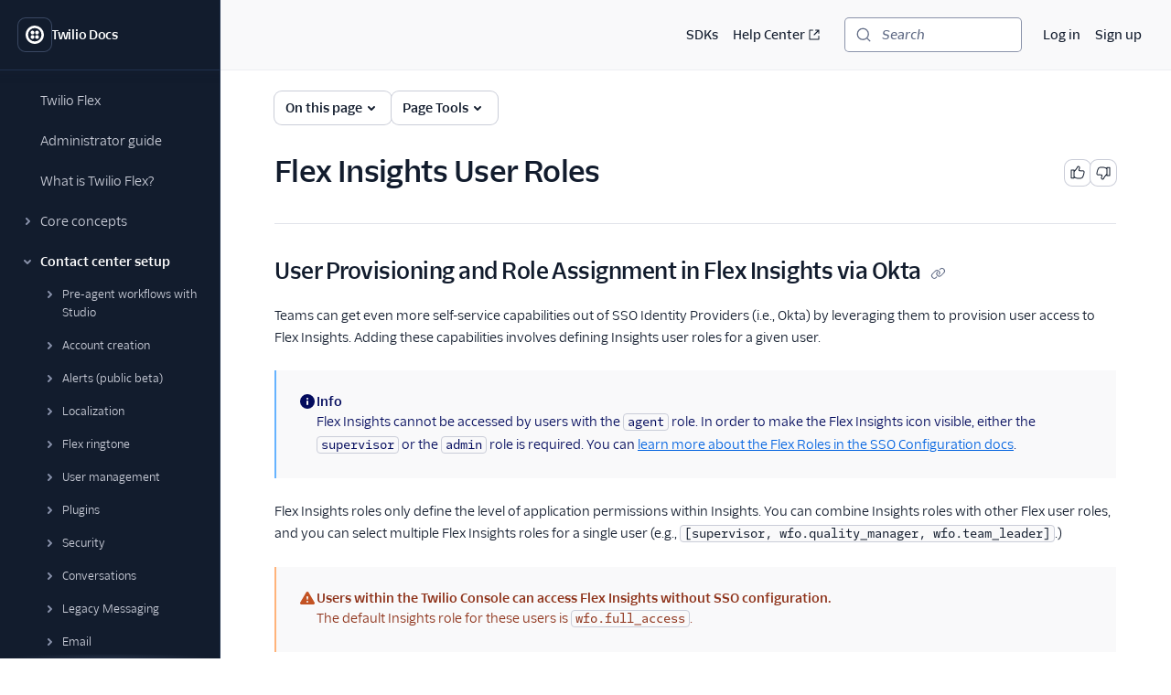

--- FILE ---
content_type: text/html; charset=utf-8
request_url: https://static1.twilio.com/docs/flex/admin-guide/setup/sso-configuration/insights-user-roles
body_size: 32480
content:
<!DOCTYPE html><html lang="en"><head><meta charSet="utf-8" data-next-head=""/><meta name="viewport" content="width=device-width" data-next-head=""/><script async="" defer="" src="https://consent.trustarc.com/notice?domain=twilio.com&amp;c=teconsent&amp;gtm=1&amp;js=nj&amp;noticeType=bb"></script><title data-next-head="">Flex Insights User Roles | Twilio</title><meta name="description" content="Provision users and assign roles in Flex Insights using Okta. Learn about the roles and access to analytical dashboards that you can enable in Flex Insights." data-next-head=""/><link rel="canonical" href="https://www.twilio.com/docs/flex/admin-guide/setup/sso-configuration/insights-user-roles" data-next-head=""/><link rel="alternate" type="text/markdown" title="Flex Insights User Roles Markdown version" href="https://www.twilio.com/docs/flex/admin-guide/setup/sso-configuration/insights-user-roles.md" data-next-head=""/><link rel="preconnect" href="https://assets.twilio.com"/><meta name="x-twilio-docs-source" content="primary"/><link rel="preload" href="/_next/static/css/0cfcd1beca7f592a.css?dpl=dpl_EzjARqVn7SMbZGT57eZznTLnjiGc" as="style"/><link rel="stylesheet" href="/_next/static/css/0cfcd1beca7f592a.css?dpl=dpl_EzjARqVn7SMbZGT57eZznTLnjiGc" data-n-g=""/><noscript data-n-css=""></noscript><script defer="" noModule="" src="/_next/static/chunks/polyfills-42372ed130431b0a.js?dpl=dpl_EzjARqVn7SMbZGT57eZznTLnjiGc"></script><script src="/_next/static/chunks/webpack-85aa185c85d36704.js?dpl=dpl_EzjARqVn7SMbZGT57eZznTLnjiGc" defer=""></script><script src="/_next/static/chunks/framework-d225186ef6dc3b44.js?dpl=dpl_EzjARqVn7SMbZGT57eZznTLnjiGc" defer=""></script><script src="/_next/static/chunks/main-346980ad6050d74f.js?dpl=dpl_EzjARqVn7SMbZGT57eZznTLnjiGc" defer=""></script><script src="/_next/static/chunks/pages/_app-3d50b78b8c3bbf27.js?dpl=dpl_EzjARqVn7SMbZGT57eZznTLnjiGc" defer=""></script><script src="/_next/static/chunks/8cf7f8a3-8a69c0ebf2a17e1b.js?dpl=dpl_EzjARqVn7SMbZGT57eZznTLnjiGc" defer=""></script><script src="/_next/static/chunks/4958-4a3d024adaa69dbc.js?dpl=dpl_EzjARqVn7SMbZGT57eZznTLnjiGc" defer=""></script><script src="/_next/static/chunks/4172-5ad18c4f38b593ab.js?dpl=dpl_EzjARqVn7SMbZGT57eZznTLnjiGc" defer=""></script><script src="/_next/static/chunks/8888-e688e373ded85618.js?dpl=dpl_EzjARqVn7SMbZGT57eZznTLnjiGc" defer=""></script><script src="/_next/static/chunks/pages/docs/%5B...path%5D-f8334e1818c7f810.js?dpl=dpl_EzjARqVn7SMbZGT57eZznTLnjiGc" defer=""></script><script src="/_next/static/ztYjXx4Bq8qeAWObMslSf/_buildManifest.js?dpl=dpl_EzjARqVn7SMbZGT57eZznTLnjiGc" defer=""></script><script src="/_next/static/ztYjXx4Bq8qeAWObMslSf/_ssgManifest.js?dpl=dpl_EzjARqVn7SMbZGT57eZznTLnjiGc" defer=""></script></head><body><div id="__next"><!--$--><!--/$--><style data-emotion="css-global lbobjb">html{font-size:100%;font-family:'TwilioSansText','Inter var experimental','Inter var',-apple-system,BlinkMacSystemFont,'Segoe UI',Roboto,Oxygen-Sans,Ubuntu,Cantarell,'Helvetica Neue',sans-serif;}html:lang(ja) .paste-theme-provider,html:lang(ja-JP) .paste-theme-provider{font-family:'Inter var experimental','Inter var',Hiragino Sans,'ヒラギノ角ゴ ProN W3','Hiragino Kaku Gothic ProN','メイリオ',Meiryo,Osaka,'MS PGothic',sans-serif;}html:lang(zh-CN) .paste-theme-provider{font-family:'Inter var experimental','Inter var','Microsoft YaHei New',微软雅黑,'Microsoft Yahei','Microsoft JhengHei',宋体,SimSun,sans-serif;}html:lang(zh-TW) .paste-theme-provider,html:lang(zh-HK) .paste-theme-provider{font-family:'Inter var experimental','Inter var','Microsoft JhengHei',微軟正黑體,'Microsoft JhengHei UI','Microsoft YaHei',微軟雅黑,宋体,SimSun,sans-serif;}html:lang(ko) .paste-theme-provider{font-family:'Inter var experimental','Inter var','Microsoft JhengHei',微軟正黑體,'Microsoft JhengHei UI','Microsoft YaHei',微軟雅黑,宋体,SimSun,sans-serif;}body{background-color:rgb(255, 255, 255);margin:0;}*,*::after,*::before{box-sizing:border-box;}@media (prefers-reduced-motion: reduce){*{-webkit-animation-duration:0!important;animation-duration:0!important;-webkit-animation-iteration-count:1!important;animation-iteration-count:1!important;transition-duration:0!important;scroll-behavior:auto!important;}}:root{--reach-dialog:1;}</style><style data-emotion="css-global 1uje5tv">@font-face{font-family:'Inter var';font-weight:100 900;font-display:swap;font-style:normal;font-named-instance:'Regular';src:url("https://assets.twilio.com/public_assets/paste-fonts/1.5.2/Inter-roman.var.woff2?v=3.19") format("woff2");}@font-face{font-family:'Inter var';font-weight:100 900;font-display:swap;font-style:italic;font-named-instance:'Italic';src:url("https://assets.twilio.com/public_assets/paste-fonts/1.5.2/Inter-italic.var.woff2?v=3.19") format("woff2");}@font-face{font-family:'Inter var experimental';font-weight:100 900;font-display:swap;font-style:oblique 0deg 8deg;src:url("https://assets.twilio.com/public_assets/paste-fonts/1.5.2/Inter.var.woff2?v=3.19") format("woff2");}@font-face{font-family:'TwilioSansMono';font-style:normal;font-display:swap;font-weight:400;src:local(''),url('https://assets.twilio.com/public_assets/paste-fonts/1.5.2/TwilioSansMono-Regular.woff2') format('woff2'),url('https://assets.twilio.com/public_assets/paste-fonts/1.5.2/TwilioSansMono-Regular.woff') format('woff');}@font-face{font-family:'TwilioSansMono';font-style:italic;font-display:swap;font-weight:400;src:local(''),url('https://assets.twilio.com/public_assets/paste-fonts/1.5.2/TwilioSansMono-RegularItl.woff2') format('woff2'),url('https://assets.twilio.com/public_assets/paste-fonts/1.5.2/TwilioSansMono-RegularItl.woff') format('woff');}@font-face{font-family:'TwilioSansMono';font-style:normal;font-display:swap;font-weight:700;src:local(''),url('https://assets.twilio.com/public_assets/paste-fonts/1.5.2/TwilioSansMono-Bold.woff2') format('woff2'),url('https://assets.twilio.com/public_assets/paste-fonts/1.5.2/TwilioSansMono-Bold.woff') format('woff');}@font-face{font-family:'TwilioSansMono';font-style:italic;font-display:swap;font-weight:700;src:local(''),url('https://assets.twilio.com/public_assets/paste-fonts/1.5.2/TwilioSansMono-BoldItl.woff2') format('woff2'),url('https://assets.twilio.com/public_assets/paste-fonts/1.5.2/TwilioSansMono-BoldItl.woff') format('woff');}@font-face{font-family:'TwilioSansMono';font-style:normal;font-display:swap;font-weight:500;src:local(''),url('https://assets.twilio.com/public_assets/paste-fonts/1.5.2/TwilioSansMono-Medium.woff2') format('woff2'),url('https://assets.twilio.com/public_assets/paste-fonts/1.5.2/TwilioSansMono-Medium.woff') format('woff');}@font-face{font-family:'TwilioSansMono';font-style:italic;font-display:swap;font-weight:500;src:local(''),url('https://assets.twilio.com/public_assets/paste-fonts/1.5.2/TwilioSansMono-MediumItl.woff2') format('woff2'),url('https://assets.twilio.com/public_assets/paste-fonts/1.5.2/TwilioSansMono-MediumItl.woff') format('woff');}@font-face{font-family:'TwilioSansText';font-style:normal;font-display:swap;font-weight:300;src:local(''),url('https://assets.twilio.com/public_assets/paste-fonts/1.5.2/TwilioSansText-Light.woff2') format('woff2'),url('https://assets.twilio.com/public_assets/paste-fonts/1.5.2/TwilioSansText-Light.woff') format('woff');}@font-face{font-family:'TwilioSansText';font-style:italic;font-display:swap;font-weight:300;src:local(''),url('https://assets.twilio.com/public_assets/paste-fonts/1.5.2/TwilioSansText-LightItl.woff2') format('woff2'),url('https://assets.twilio.com/public_assets/paste-fonts/1.5.2/TwilioSansText-LightItl.woff') format('woff');}@font-face{font-family:'TwilioSansText';font-style:normal;font-display:swap;font-weight:400;src:local(''),url('https://assets.twilio.com/public_assets/paste-fonts/1.5.2/TwilioSansText-Regular.woff2') format('woff2'),url('https://assets.twilio.com/public_assets/paste-fonts/1.5.2/TwilioSansText-Regular.woff') format('woff');}@font-face{font-family:'TwilioSansText';font-style:italic;font-display:swap;font-weight:400;src:local(''),url('https://assets.twilio.com/public_assets/paste-fonts/1.5.2/TwilioSansText-RegularItl.woff2') format('woff2'),url('https://assets.twilio.com/public_assets/paste-fonts/1.5.2/TwilioSansText-RegularItl.woff') format('woff');}@font-face{font-family:'TwilioSansText';font-style:normal;font-display:swap;font-weight:500;src:local(''),url('https://assets.twilio.com/public_assets/paste-fonts/1.5.2/TwilioSansText-Medium.woff2') format('woff2'),url('https://assets.twilio.com/public_assets/paste-fonts/1.5.2/TwilioSansText-Medium.woff') format('woff');}@font-face{font-family:'TwilioSansText';font-style:italic;font-display:swap;font-weight:500;src:local(''),url('https://assets.twilio.com/public_assets/paste-fonts/1.5.2/TwilioSansText-MediumItl.woff2') format('woff2'),url('https://assets.twilio.com/public_assets/paste-fonts/1.5.2/TwilioSansText-MediumItl.woff') format('woff');}@font-face{font-family:'TwilioSansText';font-style:normal;font-display:swap;font-weight:600;src:local(''),url('https://assets.twilio.com/public_assets/paste-fonts/1.5.2/TwilioSansText-Semibold.woff2') format('woff2'),url('https://assets.twilio.com/public_assets/paste-fonts/1.5.2/TwilioSansText-Semibold.woff') format('woff');}@font-face{font-family:'TwilioSansText';font-style:italic;font-display:swap;font-weight:600;src:local(''),url('https://assets.twilio.com/public_assets/paste-fonts/1.5.2/TwilioSansText-SemiboldItl.woff2') format('woff2'),url('https://assets.twilio.com/public_assets/paste-fonts/1.5.2/TwilioSansText-SemiboldItl.woff') format('woff');}@font-face{font-family:'TwilioSansText';font-style:normal;font-display:swap;font-weight:700;src:local(''),url('https://assets.twilio.com/public_assets/paste-fonts/1.5.2/TwilioSansText-Bold.woff2') format('woff2'),url('https://assets.twilio.com/public_assets/paste-fonts/1.5.2/TwilioSansText-Bold.woff') format('woff');}@font-face{font-family:'TwilioSansText';font-style:italic;font-display:swap;font-weight:700;src:local(''),url('https://assets.twilio.com/public_assets/paste-fonts/1.5.2/TwilioSansText-BoldItl.woff2') format('woff2'),url('https://assets.twilio.com/public_assets/paste-fonts/1.5.2/TwilioSansText-BoldItl.woff') format('woff');}@font-face{font-family:'TwilioSansText';font-style:normal;font-display:swap;font-weight:800;src:local(''),url('https://assets.twilio.com/public_assets/paste-fonts/1.5.2/TwilioSansText-Extrabold.woff2') format('woff2'),url('https://assets.twilio.com/public_assets/paste-fonts/1.5.2/TwilioSansText-Extrabold.woff') format('woff');}@font-face{font-family:'TwilioSansText';font-style:italic;font-display:swap;font-weight:800;src:local(''),url('https://assets.twilio.com/public_assets/paste-fonts/1.5.2/TwilioSansText-ExtraboldItl.woff2') format('woff2'),url('https://assets.twilio.com/public_assets/paste-fonts/1.5.2/TwilioSansText-ExtraboldItl.woff') format('woff');}@font-face{font-family:'TwilioSansDisplay';font-style:normal;font-display:swap;font-weight:300;src:local(''),url('https://assets.twilio.com/public_assets/paste-fonts/1.5.2/TwilioSansDisplay-Light.woff2') format('woff2'),url('https://assets.twilio.com/public_assets/paste-fonts/1.5.2/TwilioSansDisplay-Light.woff') format('woff');}@font-face{font-family:'TwilioSansDisplay';font-style:italic;font-display:swap;font-weight:300;src:local(''),url('https://assets.twilio.com/public_assets/paste-fonts/1.5.2/TwilioSansDisplay-LightItl.woff2') format('woff2'),url('https://assets.twilio.com/public_assets/paste-fonts/1.5.2/TwilioSansDisplay-LightItl.woff') format('woff');}@font-face{font-family:'TwilioSansDisplay';font-style:normal;font-display:swap;font-weight:400;src:local(''),url('https://assets.twilio.com/public_assets/paste-fonts/1.5.2/TwilioSansDisplay-Regular.woff2') format('woff2'),url('https://assets.twilio.com/public_assets/paste-fonts/1.5.2/TwilioSansDisplay-Regular.woff') format('woff');}@font-face{font-family:'TwilioSansDisplay';font-style:italic;font-display:swap;font-weight:400;src:local(''),url('https://assets.twilio.com/public_assets/paste-fonts/1.5.2/TwilioSansDisplay-RegularItl.woff2') format('woff2'),url('https://assets.twilio.com/public_assets/paste-fonts/1.5.2/TwilioSansDisplay-RegularItl.woff') format('woff');}@font-face{font-family:'TwilioSansDisplay';font-style:normal;font-display:swap;font-weight:500;src:local(''),url('https://assets.twilio.com/public_assets/paste-fonts/1.5.2/TwilioSansDisplay-Medium.woff2') format('woff2'),url('https://assets.twilio.com/public_assets/paste-fonts/1.5.2/TwilioSansDisplay-Medium.woff') format('woff');}@font-face{font-family:'TwilioSansDisplay';font-style:italic;font-display:swap;font-weight:500;src:local(''),url('https://assets.twilio.com/public_assets/paste-fonts/1.5.2/TwilioSansDisplay-MediumItl.woff2') format('woff2'),url('https://assets.twilio.com/public_assets/paste-fonts/1.5.2/TwilioSansDisplay-MediumItl.woff') format('woff');}@font-face{font-family:'TwilioSansDisplay';font-style:normal;font-display:swap;font-weight:600;src:local(''),url('https://assets.twilio.com/public_assets/paste-fonts/1.5.2/TwilioSansDisplay-Semibold.woff2') format('woff2'),url('https://assets.twilio.com/public_assets/paste-fonts/1.5.2/TwilioSansDisplay-Semibold.woff') format('woff');}@font-face{font-family:'TwilioSansDisplay';font-style:italic;font-display:swap;font-weight:600;src:local(''),url('https://assets.twilio.com/public_assets/paste-fonts/1.5.2/TwilioSansDisplay-SemiboldItl.woff2') format('woff2'),url('https://assets.twilio.com/public_assets/paste-fonts/1.5.2/TwilioSansDisplay-SemiboldItl.woff') format('woff');}@font-face{font-family:'TwilioSansDisplay';font-style:normal;font-display:swap;font-weight:700;src:local(''),url('https://assets.twilio.com/public_assets/paste-fonts/1.5.2/TwilioSansDisplay-Bold.woff2') format('woff2'),url('https://assets.twilio.com/public_assets/paste-fonts/1.5.2/TwilioSansDisplay-Bold.woff') format('woff');}@font-face{font-family:'TwilioSansDisplay';font-style:italic;font-display:swap;font-weight:700;src:local(''),url('https://assets.twilio.com/public_assets/paste-fonts/1.5.2/TwilioSansDisplay-BoldItl.woff2') format('woff2'),url('https://assets.twilio.com/public_assets/paste-fonts/1.5.2/TwilioSansDisplay-BoldItl.woff') format('woff');}@font-face{font-family:'TwilioSansDisplay';font-style:normal;font-display:swap;font-weight:800;src:local(''),url('https://assets.twilio.com/public_assets/paste-fonts/1.5.2/TwilioSansDisplay-Extrabold.woff2') format('woff2'),url('https://assets.twilio.com/public_assets/paste-fonts/1.5.2/TwilioSansDisplay-Extrabold.woff') format('woff');}@font-face{font-family:'TwilioSansDisplay';font-style:italic;font-display:swap;font-weight:800;src:local(''),url('https://assets.twilio.com/public_assets/paste-fonts/1.5.2/TwilioSansDisplay-ExtraboldItl.woff2') format('woff2'),url('https://assets.twilio.com/public_assets/paste-fonts/1.5.2/TwilioSansDisplay-ExtraboldItl.woff') format('woff');}</style><style data-emotion="css 1pzojz9">.css-1pzojz9{color:rgb(18, 28, 45);-webkit-print-color-scheme:light;color-scheme:light;font-size:0.875rem;font-family:'TwilioSansText','Inter var experimental','Inter var',-apple-system,BlinkMacSystemFont,'Segoe UI',Roboto,Oxygen-Sans,Ubuntu,Cantarell,'Helvetica Neue',sans-serif;line-height:1.25rem;font-weight:400;font-variant-numeric:tabular-nums;}</style><div class="paste-theme-provider css-1pzojz9"><style data-emotion="css-global lbobjb">html{font-size:100%;font-family:'TwilioSansText','Inter var experimental','Inter var',-apple-system,BlinkMacSystemFont,'Segoe UI',Roboto,Oxygen-Sans,Ubuntu,Cantarell,'Helvetica Neue',sans-serif;}html:lang(ja) .paste-theme-provider,html:lang(ja-JP) .paste-theme-provider{font-family:'Inter var experimental','Inter var',Hiragino Sans,'ヒラギノ角ゴ ProN W3','Hiragino Kaku Gothic ProN','メイリオ',Meiryo,Osaka,'MS PGothic',sans-serif;}html:lang(zh-CN) .paste-theme-provider{font-family:'Inter var experimental','Inter var','Microsoft YaHei New',微软雅黑,'Microsoft Yahei','Microsoft JhengHei',宋体,SimSun,sans-serif;}html:lang(zh-TW) .paste-theme-provider,html:lang(zh-HK) .paste-theme-provider{font-family:'Inter var experimental','Inter var','Microsoft JhengHei',微軟正黑體,'Microsoft JhengHei UI','Microsoft YaHei',微軟雅黑,宋体,SimSun,sans-serif;}html:lang(ko) .paste-theme-provider{font-family:'Inter var experimental','Inter var','Microsoft JhengHei',微軟正黑體,'Microsoft JhengHei UI','Microsoft YaHei',微軟雅黑,宋体,SimSun,sans-serif;}body{background-color:rgb(255, 255, 255);margin:0;}*,*::after,*::before{box-sizing:border-box;}@media (prefers-reduced-motion: reduce){*{-webkit-animation-duration:0!important;animation-duration:0!important;-webkit-animation-iteration-count:1!important;animation-iteration-count:1!important;transition-duration:0!important;scroll-behavior:auto!important;}}:root{--reach-dialog:1;}</style><div class="css-1pzojz9"><style data-emotion="css-global 1r9iiex">*{font-variant-ligatures:none;font-feature-settings:"liga" 0;}.DocSearch-Button{background-color:rgb(255, 255, 255);border-radius:4px;box-shadow:0 0 0 1px #8B93AA;color:rgb(96, 107, 133);padding-left:0.75rem;padding-right:0.75rem;margin:0;width:100%;}.DocSearch-Button:hover{box-shadow:0 0 0 1px #006dfa;}.DocSearch-Button:active,.DocSearch-Button:focus{box-shadow:0 0 0 1px #cacdd8,0 0 0 3px #ffffff,0 0 0 4px #006dfa,0 0 0 6px #cce4ff;}.DocSearch-Button .DocSearch-Search-Icon{color:rgb(96, 107, 133);width:1rem;height:1rem;}.DocSearch-Button-Placeholder{font-size:0.875rem;font-family:'TwilioSansText','Inter var experimental','Inter var',-apple-system,BlinkMacSystemFont,'Segoe UI',Roboto,Oxygen-Sans,Ubuntu,Cantarell,'Helvetica Neue',sans-serif;font-weight:500;font-style:italic;padding-left:0.75rem;padding-right:0.75rem;}.DocSearch-Button-Key{top:0;padding-bottom:0;}.DocSearch-Container{color:rgb(18, 28, 45);-webkit-print-color-scheme:light;color-scheme:light;font-size:0.875rem;font-family:'TwilioSansText','Inter var experimental','Inter var',-apple-system,BlinkMacSystemFont,'Segoe UI',Roboto,Oxygen-Sans,Ubuntu,Cantarell,'Helvetica Neue',sans-serif;line-height:1.25rem;font-weight:400;font-variant-numeric:tabular-nums;}.DocSearch-Dropdown a{color:rgb(2, 99, 224);-webkit-text-decoration:underline;text-decoration:underline;}.DocSearch-Dropdown a:hover{-webkit-text-decoration:none;text-decoration:none;}.DocSearch-SearchBar{padding-bottom:0.25rem;}.DocSearch-Search-Icon{color:rgb(96, 107, 133);}.DocSearch-Input{padding-left:1rem;}.DocSearch-LoadingIndicator svg,.DocSearch-MagnifierLabel svg{width:1rem;height:1rem;}.DocSearch-Hits mark{color:rgb(2, 99, 224);}.DocSearch-Hit{padding-bottom:0.5rem;}.DocSearch-Hit a{border-color:rgb(225, 227, 234);border-style:solid;border-width:2px;-webkit-text-decoration:none;text-decoration:none;}.DocSearch-Hit[aria-selected=true] a{border-color:rgb(3, 11, 93);}.DocSearch-Hit-title{font-size:0.875rem;}.DocSearch-Hit-path{font-size:0.75rem;}.DocSearch-Hit-source{color:rgb(18, 28, 45);font-size:0.875rem;font-weight:500;}.DocSearch-Hit-icon{display:none;}.DocSearch-Prefill{color:rgb(2, 99, 224);-webkit-text-decoration:underline;text-decoration:underline;}.DocSearch-Prefill:hover{-webkit-text-decoration:none;text-decoration:none;}.DocSearch-Commands-Key{padding-bottom:0;}.DocSearch-Footer{-webkit-box-pack:start;-ms-flex-pack:start;-webkit-justify-content:start;justify-content:start;}.DocSearch-Logo{display:none;}:root{--docsearch-primary-color:rgb(3, 11, 93);--docsearch-text-color:rgb(18, 28, 45);--docsearch-spacing:1rem;--docsearch-icon-stroke-width:2px;--docsearch-highlight-color:rgb(3, 11, 93);--docsearch-muted-color:rgb(96, 107, 133);--docsearch-container-background:rgba(96, 107, 133, 0.5);--docsearch-logo-color:rgb(96, 107, 133);--docsearch-modal-width:44.5rem;--docsearch-modal-height:600px;--docsearch-modal-background:rgb(255, 255, 255);--docsearch-modal-shadow:0 2px 8px 0 rgba(18, 28, 45, 0.1);--docsearch-searchbox-height:46px;--docsearch-searchbox-background:rgb(18, 28, 45);--docsearch-searchbox-focus-background:rgb(255, 255, 255);--docsearch-searchbox-shadow:0 0 0 2px #ffffff,0 0 0 3px #006dfa,0 0 0 5px #cce4ff;--docsearch-hit-height:56px;--docsearch-hit-color:rgb(18, 28, 45);--docsearch-hit-active-color:rgb(255, 255, 255);--docsearch-hit-background:rgb(255, 255, 255);--docsearch-hit-shadow:none;--docsearch-key-gradient:rgb(244, 244, 246);--docsearch-key-shadow:none;--docsearch-footer-height:44px;--docsearch-footer-background:rgb(255, 255, 255);--docsearch-footer-shadow:none;}html{scroll-behavior:smooth;scroll-padding-top:100px;}@media (max-width: 1440px){html{scroll-padding-top:156px;}}.grecaptcha-badge{visibility:hidden;}</style><style data-emotion="css ikpa90">.css-ikpa90{box-sizing:border-box;opacity:0;transition-delay:50ms;-webkit-transition:opacity 150ms ease;transition:opacity 150ms ease;}@media screen and (min-width: 768px){.css-ikpa90{opacity:1;}}</style><div data-paste-element="BOX" data-paste-core-version="21.0.1" class="css-ikpa90"><style data-emotion="css w8it0u">.css-w8it0u{box-sizing:border-box;background-color:rgb(255, 255, 255);border-radius:4px;box-shadow:0 -1px 0 0 #f4f4f6,0 3px 4px 0 rgba(15, 22, 33, 0.1);left:10px;padding-left:1.25rem;padding-right:1.25rem;padding-top:0.5rem;padding-bottom:0.5rem;position:fixed;top:10px;-webkit-transform:translateY(-150%);-moz-transform:translateY(-150%);-ms-transform:translateY(-150%);transform:translateY(-150%);-webkit-transition:-webkit-transform 0.1s;transition:transform 0.1s;z-index:90;display:-webkit-box;display:-webkit-flex;display:-ms-flexbox;display:flex;-webkit-column-gap:1.25rem;column-gap:1.25rem;}.css-w8it0u:focus-within{-webkit-transform:translateY(0%);-moz-transform:translateY(0%);-ms-transform:translateY(0%);transform:translateY(0%);}</style><div data-paste-element="SIDEBAR_SKIPLINKS" data-paste-core-version="21.0.1" class="css-w8it0u"><style data-emotion="css lpeit6">.css-lpeit6{box-sizing:border-box;color:rgb(2, 99, 224);font-size:inherit;font-weight:inherit;line-height:inherit;outline:none;-webkit-text-decoration:underline;text-decoration:underline;}.css-lpeit6:active,.css-lpeit6[data-active=true]{color:rgb(6, 3, 58);-webkit-text-decoration:none;text-decoration:none;}.css-lpeit6:focus{box-shadow:0 0 0 2px #ffffff,0 0 0 3px #006dfa,0 0 0 5px #cce4ff;color:rgb(2, 99, 224);-webkit-text-decoration:underline;text-decoration:underline;border-radius:4px;}.css-lpeit6:hover{color:rgb(3, 11, 93);-webkit-text-decoration:none;text-decoration:none;}</style><a data-paste-element="SIDEBAR_SKIPLINKS_LINK" data-paste-core-version="21.0.1" href="#twilio-docs-content-area" class="css-lpeit6">Skip to content</a><a data-paste-element="SIDEBAR_SKIPLINKS_LINK" data-paste-core-version="21.0.1" href="#twilio-docs-sidebar-nav" class="css-lpeit6">Skip to navigation</a><a data-paste-element="SIDEBAR_SKIPLINKS_LINK" data-paste-core-version="21.0.1" href="#twilio-docs-topbar" class="css-lpeit6">Skip to topbar</a></div><style data-emotion="css 66wgzi">.css-66wgzi{box-sizing:border-box;width:100%;overflow:visible;display:-webkit-box;display:-webkit-flex;display:-ms-flexbox;display:flex;-webkit-flex-direction:column;-ms-flex-direction:column;flex-direction:column;box-shadow:1px 0 0 0 #1f304c;background-color:rgb(18, 28, 45);z-index:50;position:fixed;top:0;left:0;bottom:0;}@media screen and (min-width: 768px){.css-66wgzi{width:15rem;}}</style><aside data-paste-element="SIDEBAR" data-paste-core-version="21.0.1" style="opacity:1;width:15rem;transform:translateX(0%)" id="_R_19lbkm_" class="css-66wgzi"><style data-emotion="css 3p6q35">.css-3p6q35{box-sizing:border-box;padding-left:1.25rem;padding-right:1.25rem;min-height:4.75rem;box-shadow:0 1px 0 0 #1f304c;z-index:40;display:-webkit-box;display:-webkit-flex;display:-ms-flexbox;display:flex;-webkit-align-items:center;-webkit-box-align:center;-ms-flex-align:center;align-items:center;-webkit-box-pack:start;-ms-flex-pack:start;-webkit-justify-content:flex-start;justify-content:flex-start;-webkit-flex-shrink:0;-ms-flex-negative:0;flex-shrink:0;-webkit-column-gap:1rem;column-gap:1rem;overflow:hidden;}</style><div data-paste-element="SIDEBAR_HEADER" data-paste-core-version="21.0.1" class="css-3p6q35"><style data-emotion="css s7diru">.css-s7diru{box-sizing:border-box;width:auto;-webkit-appearance:none;-moz-appearance:none;-ms-appearance:none;appearance:none;background:none;display:inline-block;border:none;outline:none;-webkit-transition:background-color 100ms ease-in,box-shadow 100ms ease-in,color 100ms ease-in;transition:background-color 100ms ease-in,box-shadow 100ms ease-in,color 100ms ease-in;font-family:inherit;font-weight:600;-webkit-text-decoration:none;text-decoration:none;position:relative;margin:0;border-radius:8px;cursor:pointer;color:rgb(255, 255, 255);background-color:rgb(18, 28, 45);box-shadow:0 0 0 1px #394762;padding:0.5rem;}.css-s7diru:hover{-webkit-text-decoration:none;text-decoration:none;color:rgb(255, 255, 255);background-color:rgb(31, 48, 76);box-shadow:0 0 0 1px #f4f4f6;}.css-s7diru:focus{-webkit-text-decoration:none;text-decoration:none;box-shadow:0 0 0 1px #394762,0 0 0 3px #121c2d,0 0 0 4px #ffffff,0 0 0 6px rgba(255, 255, 255, 0.2);}.css-s7diru:active,.css-s7diru[data-active=true]{-webkit-text-decoration:none;text-decoration:none;box-shadow:0 0 0 1px #ffffff;color:rgb(255, 255, 255);background-color:rgb(31, 48, 76);}</style><a data-paste-element="SIDEBAR_HEADER_ICON_BUTTON" data-paste-core-version="21.0.1" href="/docs" aria-busy="false" type="button" class="css-s7diru"><style data-emotion="css 1lgr57j">.css-1lgr57j{box-sizing:border-box;display:-webkit-box;display:-webkit-flex;display:-ms-flexbox;display:flex;-webkit-text-decoration:inherit;text-decoration:inherit;opacity:1;-webkit-box-pack:center;-ms-flex-pack:center;-webkit-justify-content:center;justify-content:center;-webkit-column-gap:0.25rem;column-gap:0.25rem;-webkit-align-items:center;-webkit-box-align:center;-ms-flex-align:center;align-items:center;width:100%;}</style><span data-paste-element="BOX" data-paste-core-version="21.0.1" class="css-1lgr57j"><style data-emotion="css pe4vrq">.css-pe4vrq{box-sizing:border-box;line-height:0;display:block;color:currentColor;width:1.25rem;height:1.25rem;-webkit-flex-shrink:0;-ms-flex-negative:0;flex-shrink:0;}</style><span data-paste-element="ICON" data-paste-core-version="21.0.1" class="css-pe4vrq"><svg role="img" aria-hidden="false" xmlns="http://www.w3.org/2000/svg" width="100%" height="100%" viewBox="0 0 20 20" aria-labelledby="LogoTwilioIcon-_R_4pjb9lbkm_"><title id="LogoTwilioIcon-_R_4pjb9lbkm_">Go to the Twilio Docs home page</title><path fill="currentColor" fill-rule="evenodd" d="M10 0C4.477 0 0 4.477 0 10s4.477 10 10 10 10-4.477 10-10A10 10 0 0010 0zm0 17.333a7.333 7.333 0 110-14.666 7.333 7.333 0 010 14.666zm4.533-9.8a2.067 2.067 0 11-2.066-2.066 2.08 2.08 0 012.066 2.066zm0 4.934a2.067 2.067 0 11-2.066-2.067 2.08 2.08 0 012.066 2.067zm-4.933 0A2.067 2.067 0 117.533 10.4 2.08 2.08 0 019.6 12.467zm0-4.934a2.067 2.067 0 11-2.067-2.066A2.08 2.08 0 019.6 7.533z"></path></svg></span></span></a><style data-emotion="css bt2jq2">.css-bt2jq2{box-sizing:border-box;opacity:1;font-size:0.875rem;font-weight:600;line-height:1.25rem;letter-spacing:-.02em;color:rgb(255, 255, 255);white-space:nowrap;text-overflow:ellipsis;overflow:hidden;margin:0;}</style><div data-paste-element="SIDEBAR_HEADER_LABEL" data-paste-core-version="21.0.1" class="css-bt2jq2">Twilio Docs</div></div><style data-emotion="css 1r1miiz">.css-1r1miiz{box-sizing:border-box;max-height:100%;overflow:hidden;-webkit-box-flex:1;-webkit-flex-grow:1;-ms-flex-positive:1;flex-grow:1;}</style><div data-paste-element="SIDEBAR_BODY" data-paste-core-version="21.0.1" class="css-1r1miiz"><style data-emotion="css 1j8kdpc">.css-1j8kdpc{box-sizing:border-box;-webkit-transition:opacity 150ms ease;transition:opacity 150ms ease;max-height:100%;overflow-y:auto;overflow-x:hidden;padding-top:1rem;padding-bottom:1rem;padding-left:1.25rem;padding-right:1.25rem;-webkit-box-flex:1;-webkit-flex-grow:1;-ms-flex-positive:1;flex-grow:1;}</style><style data-emotion="css 1uh9o2u">.css-1uh9o2u{overflow-scrolling:touch;background:linear-gradient(rgb(18, 28, 45) 33%, rgba(20,28,44, 0)),linear-gradient(rgba(20,28,44, 0), rgb(18, 28, 45) 66%) 0 100%,radial-gradient(farthest-side at 50% 100%, rgba(57, 71, 98, 0.5), rgba(0,0,0,0)) 0 100%;background-repeat:no-repeat;-webkit-background-size:100% 15px,100% 15px,100% 5px,100% 5px;background-size:100% 15px,100% 15px,100% 5px,100% 5px;background-attachment:local,local,scroll,scroll;box-sizing:border-box;-webkit-transition:opacity 150ms ease;transition:opacity 150ms ease;max-height:100%;overflow-y:auto;overflow-x:hidden;padding-top:1rem;padding-bottom:1rem;padding-left:1.25rem;padding-right:1.25rem;-webkit-box-flex:1;-webkit-flex-grow:1;-ms-flex-positive:1;flex-grow:1;}.css-1uh9o2u::-webkit-scrollbar{width:6px;}.css-1uh9o2u::-webkit-scrollbar-track{margin-top:8px;background:rgb(18, 28, 45);}.css-1uh9o2u::-webkit-scrollbar-thumb{background:rgb(37, 57, 91);border-radius:10px;}.css-1uh9o2u::-webkit-scrollbar-thumb:hover{background:rgb(64, 79, 110);}</style><nav data-paste-element="SIDEBAR_NAVIGATION" data-paste-core-version="21.0.1" aria-label="main" id="twilio-docs-sidebar-nav" class="css-1uh9o2u"><style data-emotion="css 4zrz0j">.css-4zrz0j{box-sizing:border-box;font-style:normal;font-weight:400;font-size:0.875rem;line-height:1.25rem;color:rgb(202, 205, 216);-webkit-transition:all 120ms ease;transition:all 120ms ease;border-radius:4px;cursor:pointer;display:-webkit-box;display:-webkit-flex;display:-ms-flexbox;display:flex;-webkit-box-flex:1;-webkit-flex-grow:1;-ms-flex-positive:1;flex-grow:1;-webkit-column-gap:0.5rem;column-gap:0.5rem;outline:none;padding-top:0.5rem;padding-bottom:0.5rem;position:relative;-webkit-text-decoration:none;text-decoration:none;background:none;border:none;overflow:hidden;padding-left:1.5rem;padding-right:0.5rem;margin-bottom:0.5rem;width:100%;}.css-4zrz0j:focus{box-shadow:0 0 0 1px #ffffff,inset 0 0 0 3px rgba(255, 255, 255, 0.2);}.css-4zrz0j:hover{-webkit-text-decoration:underline;text-decoration:underline;}</style><a data-paste-element="SIDEBAR_NAVIGATION_ITEM" data-paste-core-version="21.0.1" href="/docs/flex" class="css-4zrz0j"><style data-emotion="css qxhhlx">.css-qxhhlx{box-sizing:border-box;display:-webkit-box;display:-webkit-flex;display:-ms-flexbox;display:flex;-webkit-align-items:center;-webkit-box-align:center;-ms-flex-align:center;align-items:center;-webkit-box-pack:justify;-webkit-justify-content:space-between;justify-content:space-between;-webkit-column-gap:0.25rem;column-gap:0.25rem;-webkit-transition:all 120ms ease;transition:all 120ms ease;-webkit-box-flex:1;-webkit-flex-grow:1;-ms-flex-positive:1;flex-grow:1;float:none;opacity:1;white-space:normal;}</style><span data-paste-element="BOX" data-paste-core-version="21.0.1" class="css-qxhhlx">Twilio Flex</span></a><a data-paste-element="SIDEBAR_NAVIGATION_ITEM" data-paste-core-version="21.0.1" href="/docs/flex/admin-guide" class="css-4zrz0j"><span data-paste-element="BOX" data-paste-core-version="21.0.1" class="css-qxhhlx">Administrator guide</span></a><a data-paste-element="SIDEBAR_NAVIGATION_ITEM" data-paste-core-version="21.0.1" href="/docs/flex/admin-guide/what-is-twilio-flex" class="css-4zrz0j"><span data-paste-element="BOX" data-paste-core-version="21.0.1" class="css-qxhhlx">What is Twilio Flex?</span></a><style data-emotion="css 17onuso">.css-17onuso{box-sizing:border-box;display:block;margin-bottom:0.5rem;}</style><div data-paste-element="SIDEBAR_NAVIGATION_DISCLOSURE" data-paste-core-version="21.0.1" class="css-17onuso"><style data-emotion="css 1icrb9o">.css-1icrb9o{box-sizing:border-box;display:-webkit-box;display:-webkit-flex;display:-ms-flexbox;display:flex;-webkit-align-items:center;-webkit-box-align:center;-ms-flex-align:center;align-items:center;-webkit-box-pack:justify;-webkit-justify-content:space-between;justify-content:space-between;-webkit-column-gap:0.5rem;column-gap:0.5rem;}</style><div data-paste-element="SIDEBAR_NAVIGATION_DISCLOSURE_HEADING_WRAPPER" data-paste-core-version="21.0.1" class="css-1icrb9o"><style data-emotion="css 1vx51jp">.css-1vx51jp{box-sizing:border-box;font-style:normal;font-weight:400;font-size:0.875rem;line-height:1.25rem;color:rgb(202, 205, 216);-webkit-transition:all 120ms ease;transition:all 120ms ease;border-radius:4px;cursor:pointer;display:-webkit-box;display:-webkit-flex;display:-ms-flexbox;display:flex;-webkit-box-flex:1;-webkit-flex-grow:1;-ms-flex-positive:1;flex-grow:1;-webkit-column-gap:0.25rem;column-gap:0.25rem;outline:none;padding-top:0.5rem;padding-bottom:0.5rem;position:relative;-webkit-text-decoration:none;text-decoration:none;}.css-1vx51jp:focus{box-shadow:0 0 0 1px #ffffff,inset 0 0 0 3px rgba(255, 255, 255, 0.2);}</style><div data-paste-element="SIDEBAR_NAVIGATION_DISCLOSURE_HEADING" data-paste-core-version="21.0.1" type="button" aria-expanded="false" aria-controls="_R_dalb9lbkm_" class="css-1vx51jp"><style data-emotion="css f76d15">.css-f76d15{box-sizing:border-box;display:-webkit-box;display:-webkit-flex;display:-ms-flexbox;display:flex;color:rgb(136, 145, 170);height:1.25rem;width:1.25rem;-webkit-transition:-webkit-transform 150ms ease;transition:transform 150ms ease;-webkit-transform:translateX(0) rotate(0deg);-moz-transform:translateX(0) rotate(0deg);-ms-transform:translateX(0) rotate(0deg);transform:translateX(0) rotate(0deg);}</style><span data-paste-element="SIDEBAR_NAVIGATION_DISCLOSURE_HEADING_EXPAND_ICON" data-paste-core-version="21.0.1" class="css-f76d15"><style data-emotion="css pft8gl">.css-pft8gl{box-sizing:border-box;line-height:0;display:block;color:inherit;width:1.25rem;height:1.25rem;-webkit-flex-shrink:0;-ms-flex-negative:0;flex-shrink:0;}</style><span data-paste-element="ICON" data-paste-core-version="21.0.1" class="css-pft8gl"><svg role="img" aria-hidden="true" width="100%" height="100%" viewBox="0 0 20 20" fill="none" aria-labelledby="ChevronDisclosureIcon-_R_4qddalb9lbkm_"><path fill="currentColor" fill-rule="evenodd" clip-rule="evenodd" d="M9.707 6.293a1 1 0 00-1.497 1.32l.083.094L10.585 10l-2.292 2.293a1 1 0 00-.083 1.32l.083.094a1 1 0 001.32.083l.094-.083 3-3a1 1 0 00.083-1.32l-.083-.094-3-3z"></path></svg></span></span><style data-emotion="css 1m2bqrv">.css-1m2bqrv{box-sizing:border-box;display:block;margin-left:0.25rem;-webkit-transition:all 120ms ease;transition:all 120ms ease;float:none;opacity:1;white-space:normal;}</style><span data-paste-element="BOX" data-paste-core-version="21.0.1" class="css-1m2bqrv">Core concepts</span></div></div><style data-emotion="css 1nm6rmy">.css-1nm6rmy{box-sizing:border-box;padding-left:1.5rem;color:rgb(202, 205, 216);margin-top:0.25rem;}</style><div data-paste-element="SIDEBAR_NAVIGATION_DISCLOSURE_CONTENT" data-paste-core-version="21.0.1" id="_R_dalb9lbkm_" hidden="" style="display:none" class="css-1nm6rmy"><style data-emotion="css lafmnu">.css-lafmnu{box-sizing:border-box;font-style:normal;font-weight:400;font-size:0.75rem;line-height:1.25rem;color:rgb(202, 205, 216);-webkit-transition:all 120ms ease;transition:all 120ms ease;border-radius:4px;cursor:pointer;display:-webkit-box;display:-webkit-flex;display:-ms-flexbox;display:flex;-webkit-box-flex:1;-webkit-flex-grow:1;-ms-flex-positive:1;flex-grow:1;-webkit-column-gap:0.5rem;column-gap:0.5rem;outline:none;padding-top:0.25rem;padding-bottom:0.25rem;position:relative;-webkit-text-decoration:none;text-decoration:none;background:none;border:none;overflow:hidden;padding-left:1.75rem;padding-right:0.5rem;margin-bottom:0.25rem;width:100%;}.css-lafmnu:focus{box-shadow:0 0 0 1px #ffffff,inset 0 0 0 3px rgba(255, 255, 255, 0.2);}.css-lafmnu:hover{-webkit-text-decoration:underline;text-decoration:underline;}</style><a data-paste-element="SIDEBAR_NAVIGATION_ITEM" data-paste-core-version="21.0.1" href="/docs/flex/admin-guide/core-concepts/introduction" class="css-lafmnu"><span data-paste-element="BOX" data-paste-core-version="21.0.1" class="css-qxhhlx">Introduction</span></a><a data-paste-element="SIDEBAR_NAVIGATION_ITEM" data-paste-core-version="21.0.1" href="/docs/flex/admin-guide/core-concepts/numbers" class="css-lafmnu"><span data-paste-element="BOX" data-paste-core-version="21.0.1" class="css-qxhhlx">Numbers</span></a><a data-paste-element="SIDEBAR_NAVIGATION_ITEM" data-paste-core-version="21.0.1" href="/docs/flex/admin-guide/core-concepts/voice" class="css-lafmnu"><span data-paste-element="BOX" data-paste-core-version="21.0.1" class="css-qxhhlx">Voice</span></a><a data-paste-element="SIDEBAR_NAVIGATION_ITEM" data-paste-core-version="21.0.1" href="/docs/flex/admin-guide/core-concepts/conversations" class="css-lafmnu"><span data-paste-element="BOX" data-paste-core-version="21.0.1" class="css-qxhhlx">Conversations</span></a><a data-paste-element="SIDEBAR_NAVIGATION_ITEM" data-paste-core-version="21.0.1" href="/docs/flex/admin-guide/core-concepts/chat-and-messaging" class="css-lafmnu"><span data-paste-element="BOX" data-paste-core-version="21.0.1" class="css-qxhhlx">Chat and Messaging</span></a><a data-paste-element="SIDEBAR_NAVIGATION_ITEM" data-paste-core-version="21.0.1" href="/docs/flex/admin-guide/core-concepts/studio-flows-functions-assets-twiml" class="css-lafmnu"><span data-paste-element="BOX" data-paste-core-version="21.0.1" class="css-qxhhlx">Studio Flows, Functions, Assets, and TwiML</span></a><a data-paste-element="SIDEBAR_NAVIGATION_ITEM" data-paste-core-version="21.0.1" href="/docs/flex/admin-guide/core-concepts/routing" class="css-lafmnu"><span data-paste-element="BOX" data-paste-core-version="21.0.1" class="css-qxhhlx">Routing</span></a><a data-paste-element="SIDEBAR_NAVIGATION_ITEM" data-paste-core-version="21.0.1" href="/docs/flex/admin-guide/core-concepts/flex-ui" class="css-lafmnu"><span data-paste-element="BOX" data-paste-core-version="21.0.1" class="css-qxhhlx">Flex UI</span></a></div></div><div data-paste-element="SIDEBAR_NAVIGATION_DISCLOSURE" data-paste-core-version="21.0.1" class="css-17onuso"><div data-paste-element="SIDEBAR_NAVIGATION_DISCLOSURE_HEADING_WRAPPER" data-paste-core-version="21.0.1" class="css-1icrb9o"><style data-emotion="css ecye55">.css-ecye55{box-sizing:border-box;font-style:normal;font-weight:600;font-size:0.875rem;line-height:1.25rem;color:rgb(255, 255, 255);-webkit-transition:all 120ms ease;transition:all 120ms ease;border-radius:4px;cursor:pointer;display:-webkit-box;display:-webkit-flex;display:-ms-flexbox;display:flex;-webkit-box-flex:1;-webkit-flex-grow:1;-ms-flex-positive:1;flex-grow:1;-webkit-column-gap:0.25rem;column-gap:0.25rem;outline:none;padding-top:0.5rem;padding-bottom:0.5rem;position:relative;-webkit-text-decoration:none;text-decoration:none;}.css-ecye55:focus{box-shadow:0 0 0 1px #ffffff,inset 0 0 0 3px rgba(255, 255, 255, 0.2);}</style><div data-paste-element="SIDEBAR_NAVIGATION_DISCLOSURE_HEADING" data-paste-core-version="21.0.1" type="button" aria-expanded="true" aria-controls="_R_halb9lbkm_" class="css-ecye55"><style data-emotion="css 127bfmf">.css-127bfmf{box-sizing:border-box;display:-webkit-box;display:-webkit-flex;display:-ms-flexbox;display:flex;color:rgb(136, 145, 170);height:1.25rem;width:1.25rem;-webkit-transition:-webkit-transform 150ms ease;transition:transform 150ms ease;-webkit-transform:translateX(0) rotate(90deg);-moz-transform:translateX(0) rotate(90deg);-ms-transform:translateX(0) rotate(90deg);transform:translateX(0) rotate(90deg);}</style><span data-paste-element="SIDEBAR_NAVIGATION_DISCLOSURE_HEADING_EXPAND_ICON" data-paste-core-version="21.0.1" class="css-127bfmf"><span data-paste-element="ICON" data-paste-core-version="21.0.1" class="css-pft8gl"><svg role="img" aria-hidden="true" width="100%" height="100%" viewBox="0 0 20 20" fill="none" aria-labelledby="ChevronDisclosureIcon-_R_4qdhalb9lbkm_"><path fill="currentColor" fill-rule="evenodd" clip-rule="evenodd" d="M9.707 6.293a1 1 0 00-1.497 1.32l.083.094L10.585 10l-2.292 2.293a1 1 0 00-.083 1.32l.083.094a1 1 0 001.32.083l.094-.083 3-3a1 1 0 00.083-1.32l-.083-.094-3-3z"></path></svg></span></span><span data-paste-element="BOX" data-paste-core-version="21.0.1" class="css-1m2bqrv">Contact center setup</span></div></div><div data-paste-element="SIDEBAR_NAVIGATION_DISCLOSURE_CONTENT" data-paste-core-version="21.0.1" id="_R_halb9lbkm_" class="css-1nm6rmy"><div data-paste-element="SIDEBAR_NAVIGATION_DISCLOSURE" data-paste-core-version="21.0.1" class="css-17onuso"><div data-paste-element="SIDEBAR_NAVIGATION_DISCLOSURE_HEADING_WRAPPER" data-paste-core-version="21.0.1" class="css-1icrb9o"><style data-emotion="css q9if6j">.css-q9if6j{box-sizing:border-box;font-style:normal;font-weight:400;font-size:0.75rem;line-height:1.25rem;color:rgb(202, 205, 216);-webkit-transition:all 120ms ease;transition:all 120ms ease;border-radius:4px;cursor:pointer;display:-webkit-box;display:-webkit-flex;display:-ms-flexbox;display:flex;-webkit-box-flex:1;-webkit-flex-grow:1;-ms-flex-positive:1;flex-grow:1;-webkit-column-gap:0.25rem;column-gap:0.25rem;outline:none;padding-top:0.25rem;padding-bottom:0.25rem;position:relative;-webkit-text-decoration:none;text-decoration:none;}.css-q9if6j:focus{box-shadow:0 0 0 1px #ffffff,inset 0 0 0 3px rgba(255, 255, 255, 0.2);}</style><div data-paste-element="SIDEBAR_NAVIGATION_DISCLOSURE_HEADING" data-paste-core-version="21.0.1" type="button" aria-expanded="false" aria-controls="_R_6lhalb9lbkm_" class="css-q9if6j"><span data-paste-element="SIDEBAR_NAVIGATION_DISCLOSURE_HEADING_EXPAND_ICON" data-paste-core-version="21.0.1" class="css-f76d15"><span data-paste-element="ICON" data-paste-core-version="21.0.1" class="css-pft8gl"><svg role="img" aria-hidden="true" width="100%" height="100%" viewBox="0 0 20 20" fill="none" aria-labelledby="ChevronDisclosureIcon-_R_j9k6lhalb9lbkm_"><path fill="currentColor" fill-rule="evenodd" clip-rule="evenodd" d="M9.707 6.293a1 1 0 00-1.497 1.32l.083.094L10.585 10l-2.292 2.293a1 1 0 00-.083 1.32l.083.094a1 1 0 001.32.083l.094-.083 3-3a1 1 0 00.083-1.32l-.083-.094-3-3z"></path></svg></span></span><span data-paste-element="BOX" data-paste-core-version="21.0.1" class="css-1m2bqrv">Pre-agent workflows with Studio</span></div></div><div data-paste-element="SIDEBAR_NAVIGATION_DISCLOSURE_CONTENT" data-paste-core-version="21.0.1" id="_R_6lhalb9lbkm_" hidden="" style="display:none" class="css-1nm6rmy"><a data-paste-element="SIDEBAR_NAVIGATION_ITEM" data-paste-core-version="21.0.1" href="/docs/flex/admin-guide/setup/configure-pre-agent-workflow-with-studio" class="css-lafmnu"><span data-paste-element="BOX" data-paste-core-version="21.0.1" class="css-qxhhlx">Configure pre-agent workflow with Studio</span></a><a data-paste-element="SIDEBAR_NAVIGATION_ITEM" data-paste-core-version="21.0.1" href="/docs/flex/admin-guide/tutorials/ivr" class="css-lafmnu"><span data-paste-element="BOX" data-paste-core-version="21.0.1" class="css-qxhhlx">Build an IVR for Flex with Twilio Studio</span></a></div></div><div data-paste-element="SIDEBAR_NAVIGATION_DISCLOSURE" data-paste-core-version="21.0.1" class="css-17onuso"><div data-paste-element="SIDEBAR_NAVIGATION_DISCLOSURE_HEADING_WRAPPER" data-paste-core-version="21.0.1" class="css-1icrb9o"><div data-paste-element="SIDEBAR_NAVIGATION_DISCLOSURE_HEADING" data-paste-core-version="21.0.1" type="button" aria-expanded="false" aria-controls="_R_alhalb9lbkm_" class="css-q9if6j"><span data-paste-element="SIDEBAR_NAVIGATION_DISCLOSURE_HEADING_EXPAND_ICON" data-paste-core-version="21.0.1" class="css-f76d15"><span data-paste-element="ICON" data-paste-core-version="21.0.1" class="css-pft8gl"><svg role="img" aria-hidden="true" width="100%" height="100%" viewBox="0 0 20 20" fill="none" aria-labelledby="ChevronDisclosureIcon-_R_j9kalhalb9lbkm_"><path fill="currentColor" fill-rule="evenodd" clip-rule="evenodd" d="M9.707 6.293a1 1 0 00-1.497 1.32l.083.094L10.585 10l-2.292 2.293a1 1 0 00-.083 1.32l.083.094a1 1 0 001.32.083l.094-.083 3-3a1 1 0 00.083-1.32l-.083-.094-3-3z"></path></svg></span></span><span data-paste-element="BOX" data-paste-core-version="21.0.1" class="css-1m2bqrv">Account creation</span></div></div><div data-paste-element="SIDEBAR_NAVIGATION_DISCLOSURE_CONTENT" data-paste-core-version="21.0.1" id="_R_alhalb9lbkm_" hidden="" style="display:none" class="css-1nm6rmy"><a data-paste-element="SIDEBAR_NAVIGATION_ITEM" data-paste-core-version="21.0.1" href="/docs/flex/admin-guide/setup/account-creation" class="css-lafmnu"><span data-paste-element="BOX" data-paste-core-version="21.0.1" class="css-qxhhlx">Set up your Twilio Flex instance</span></a></div></div><div data-paste-element="SIDEBAR_NAVIGATION_DISCLOSURE" data-paste-core-version="21.0.1" class="css-17onuso"><div data-paste-element="SIDEBAR_NAVIGATION_DISCLOSURE_HEADING_WRAPPER" data-paste-core-version="21.0.1" class="css-1icrb9o"><div data-paste-element="SIDEBAR_NAVIGATION_DISCLOSURE_HEADING" data-paste-core-version="21.0.1" type="button" aria-expanded="false" aria-controls="_R_elhalb9lbkm_" class="css-q9if6j"><span data-paste-element="SIDEBAR_NAVIGATION_DISCLOSURE_HEADING_EXPAND_ICON" data-paste-core-version="21.0.1" class="css-f76d15"><span data-paste-element="ICON" data-paste-core-version="21.0.1" class="css-pft8gl"><svg role="img" aria-hidden="true" width="100%" height="100%" viewBox="0 0 20 20" fill="none" aria-labelledby="ChevronDisclosureIcon-_R_j9kelhalb9lbkm_"><path fill="currentColor" fill-rule="evenodd" clip-rule="evenodd" d="M9.707 6.293a1 1 0 00-1.497 1.32l.083.094L10.585 10l-2.292 2.293a1 1 0 00-.083 1.32l.083.094a1 1 0 001.32.083l.094-.083 3-3a1 1 0 00.083-1.32l-.083-.094-3-3z"></path></svg></span></span><span data-paste-element="BOX" data-paste-core-version="21.0.1" class="css-1m2bqrv">Alerts (public beta)</span></div></div><div data-paste-element="SIDEBAR_NAVIGATION_DISCLOSURE_CONTENT" data-paste-core-version="21.0.1" id="_R_elhalb9lbkm_" hidden="" style="display:none" class="css-1nm6rmy"><a data-paste-element="SIDEBAR_NAVIGATION_ITEM" data-paste-core-version="21.0.1" href="/docs/flex/admin-guide/setup/alerts/alerts-contact-center-metrics" class="css-lafmnu"><span data-paste-element="BOX" data-paste-core-version="21.0.1" class="css-qxhhlx">Alerts for contact center metrics in Flex</span></a></div></div><div data-paste-element="SIDEBAR_NAVIGATION_DISCLOSURE" data-paste-core-version="21.0.1" class="css-17onuso"><div data-paste-element="SIDEBAR_NAVIGATION_DISCLOSURE_HEADING_WRAPPER" data-paste-core-version="21.0.1" class="css-1icrb9o"><div data-paste-element="SIDEBAR_NAVIGATION_DISCLOSURE_HEADING" data-paste-core-version="21.0.1" type="button" aria-expanded="false" aria-controls="_R_ilhalb9lbkm_" class="css-q9if6j"><span data-paste-element="SIDEBAR_NAVIGATION_DISCLOSURE_HEADING_EXPAND_ICON" data-paste-core-version="21.0.1" class="css-f76d15"><span data-paste-element="ICON" data-paste-core-version="21.0.1" class="css-pft8gl"><svg role="img" aria-hidden="true" width="100%" height="100%" viewBox="0 0 20 20" fill="none" aria-labelledby="ChevronDisclosureIcon-_R_j9kilhalb9lbkm_"><path fill="currentColor" fill-rule="evenodd" clip-rule="evenodd" d="M9.707 6.293a1 1 0 00-1.497 1.32l.083.094L10.585 10l-2.292 2.293a1 1 0 00-.083 1.32l.083.094a1 1 0 001.32.083l.094-.083 3-3a1 1 0 00.083-1.32l-.083-.094-3-3z"></path></svg></span></span><span data-paste-element="BOX" data-paste-core-version="21.0.1" class="css-1m2bqrv">Localization</span></div></div><div data-paste-element="SIDEBAR_NAVIGATION_DISCLOSURE_CONTENT" data-paste-core-version="21.0.1" id="_R_ilhalb9lbkm_" hidden="" style="display:none" class="css-1nm6rmy"><a data-paste-element="SIDEBAR_NAVIGATION_ITEM" data-paste-core-version="21.0.1" href="/docs/flex/admin-guide/setup/enable-language-selection" class="css-lafmnu"><span data-paste-element="BOX" data-paste-core-version="21.0.1" class="css-qxhhlx">Turn on language selection for agents (public beta)</span></a></div></div><div data-paste-element="SIDEBAR_NAVIGATION_DISCLOSURE" data-paste-core-version="21.0.1" class="css-17onuso"><div data-paste-element="SIDEBAR_NAVIGATION_DISCLOSURE_HEADING_WRAPPER" data-paste-core-version="21.0.1" class="css-1icrb9o"><div data-paste-element="SIDEBAR_NAVIGATION_DISCLOSURE_HEADING" data-paste-core-version="21.0.1" type="button" aria-expanded="false" aria-controls="_R_mlhalb9lbkm_" class="css-q9if6j"><span data-paste-element="SIDEBAR_NAVIGATION_DISCLOSURE_HEADING_EXPAND_ICON" data-paste-core-version="21.0.1" class="css-f76d15"><span data-paste-element="ICON" data-paste-core-version="21.0.1" class="css-pft8gl"><svg role="img" aria-hidden="true" width="100%" height="100%" viewBox="0 0 20 20" fill="none" aria-labelledby="ChevronDisclosureIcon-_R_j9kmlhalb9lbkm_"><path fill="currentColor" fill-rule="evenodd" clip-rule="evenodd" d="M9.707 6.293a1 1 0 00-1.497 1.32l.083.094L10.585 10l-2.292 2.293a1 1 0 00-.083 1.32l.083.094a1 1 0 001.32.083l.094-.083 3-3a1 1 0 00.083-1.32l-.083-.094-3-3z"></path></svg></span></span><span data-paste-element="BOX" data-paste-core-version="21.0.1" class="css-1m2bqrv">Flex ringtone</span></div></div><div data-paste-element="SIDEBAR_NAVIGATION_DISCLOSURE_CONTENT" data-paste-core-version="21.0.1" id="_R_mlhalb9lbkm_" hidden="" style="display:none" class="css-1nm6rmy"><a data-paste-element="SIDEBAR_NAVIGATION_ITEM" data-paste-core-version="21.0.1" href="/docs/flex/admin-guide/setup/default-ringtone" class="css-lafmnu"><span data-paste-element="BOX" data-paste-core-version="21.0.1" class="css-qxhhlx">Turn on a ringtone for inbound tasks</span></a></div></div><div data-paste-element="SIDEBAR_NAVIGATION_DISCLOSURE" data-paste-core-version="21.0.1" class="css-17onuso"><div data-paste-element="SIDEBAR_NAVIGATION_DISCLOSURE_HEADING_WRAPPER" data-paste-core-version="21.0.1" class="css-1icrb9o"><div data-paste-element="SIDEBAR_NAVIGATION_DISCLOSURE_HEADING" data-paste-core-version="21.0.1" type="button" aria-expanded="false" aria-controls="_R_qlhalb9lbkm_" class="css-q9if6j"><span data-paste-element="SIDEBAR_NAVIGATION_DISCLOSURE_HEADING_EXPAND_ICON" data-paste-core-version="21.0.1" class="css-f76d15"><span data-paste-element="ICON" data-paste-core-version="21.0.1" class="css-pft8gl"><svg role="img" aria-hidden="true" width="100%" height="100%" viewBox="0 0 20 20" fill="none" aria-labelledby="ChevronDisclosureIcon-_R_j9kqlhalb9lbkm_"><path fill="currentColor" fill-rule="evenodd" clip-rule="evenodd" d="M9.707 6.293a1 1 0 00-1.497 1.32l.083.094L10.585 10l-2.292 2.293a1 1 0 00-.083 1.32l.083.094a1 1 0 001.32.083l.094-.083 3-3a1 1 0 00.083-1.32l-.083-.094-3-3z"></path></svg></span></span><span data-paste-element="BOX" data-paste-core-version="21.0.1" class="css-1m2bqrv">User management</span></div></div><div data-paste-element="SIDEBAR_NAVIGATION_DISCLOSURE_CONTENT" data-paste-core-version="21.0.1" id="_R_qlhalb9lbkm_" hidden="" style="display:none" class="css-1nm6rmy"><a data-paste-element="SIDEBAR_NAVIGATION_ITEM" data-paste-core-version="21.0.1" href="/docs/flex/admin-guide/setup/console-users" class="css-lafmnu"><span data-paste-element="BOX" data-paste-core-version="21.0.1" class="css-qxhhlx">Manage Twilio Console users</span></a><a data-paste-element="SIDEBAR_NAVIGATION_ITEM" data-paste-core-version="21.0.1" href="/docs/flex/admin-guide/setup/flex-ui-users" class="css-lafmnu"><span data-paste-element="BOX" data-paste-core-version="21.0.1" class="css-qxhhlx">Manage Flex UI users</span></a><a data-paste-element="SIDEBAR_NAVIGATION_ITEM" data-paste-core-version="21.0.1" href="/docs/flex/admin-guide/setup/logout-settings" class="css-lafmnu"><span data-paste-element="BOX" data-paste-core-version="21.0.1" class="css-qxhhlx">Manage Flex logout settings</span></a><a data-paste-element="SIDEBAR_NAVIGATION_ITEM" data-paste-core-version="21.0.1" href="/docs/flex/admin-guide/setup/teams" class="css-lafmnu"><span data-paste-element="BOX" data-paste-core-version="21.0.1" class="css-qxhhlx">Teams in Flex (public beta)</span></a></div></div><div data-paste-element="SIDEBAR_NAVIGATION_DISCLOSURE" data-paste-core-version="21.0.1" class="css-17onuso"><div data-paste-element="SIDEBAR_NAVIGATION_DISCLOSURE_HEADING_WRAPPER" data-paste-core-version="21.0.1" class="css-1icrb9o"><div data-paste-element="SIDEBAR_NAVIGATION_DISCLOSURE_HEADING" data-paste-core-version="21.0.1" type="button" aria-expanded="false" aria-controls="_R_ulhalb9lbkm_" class="css-q9if6j"><span data-paste-element="SIDEBAR_NAVIGATION_DISCLOSURE_HEADING_EXPAND_ICON" data-paste-core-version="21.0.1" class="css-f76d15"><span data-paste-element="ICON" data-paste-core-version="21.0.1" class="css-pft8gl"><svg role="img" aria-hidden="true" width="100%" height="100%" viewBox="0 0 20 20" fill="none" aria-labelledby="ChevronDisclosureIcon-_R_j9kulhalb9lbkm_"><path fill="currentColor" fill-rule="evenodd" clip-rule="evenodd" d="M9.707 6.293a1 1 0 00-1.497 1.32l.083.094L10.585 10l-2.292 2.293a1 1 0 00-.083 1.32l.083.094a1 1 0 001.32.083l.094-.083 3-3a1 1 0 00.083-1.32l-.083-.094-3-3z"></path></svg></span></span><span data-paste-element="BOX" data-paste-core-version="21.0.1" class="css-1m2bqrv">Plugins</span></div></div><div data-paste-element="SIDEBAR_NAVIGATION_DISCLOSURE_CONTENT" data-paste-core-version="21.0.1" id="_R_ulhalb9lbkm_" hidden="" style="display:none" class="css-1nm6rmy"><a data-paste-element="SIDEBAR_NAVIGATION_ITEM" data-paste-core-version="21.0.1" href="/docs/flex/developer/plugins/dashboard" class="css-lafmnu"><span data-paste-element="BOX" data-paste-core-version="21.0.1" class="css-qxhhlx">Custom plugins dashboard</span></a></div></div><div data-paste-element="SIDEBAR_NAVIGATION_DISCLOSURE" data-paste-core-version="21.0.1" class="css-17onuso"><div data-paste-element="SIDEBAR_NAVIGATION_DISCLOSURE_HEADING_WRAPPER" data-paste-core-version="21.0.1" class="css-1icrb9o"><div data-paste-element="SIDEBAR_NAVIGATION_DISCLOSURE_HEADING" data-paste-core-version="21.0.1" type="button" aria-expanded="false" aria-controls="_R_12lhalb9lbkm_" class="css-q9if6j"><span data-paste-element="SIDEBAR_NAVIGATION_DISCLOSURE_HEADING_EXPAND_ICON" data-paste-core-version="21.0.1" class="css-f76d15"><span data-paste-element="ICON" data-paste-core-version="21.0.1" class="css-pft8gl"><svg role="img" aria-hidden="true" width="100%" height="100%" viewBox="0 0 20 20" fill="none" aria-labelledby="ChevronDisclosureIcon-_R_j9l2lhalb9lbkm_"><path fill="currentColor" fill-rule="evenodd" clip-rule="evenodd" d="M9.707 6.293a1 1 0 00-1.497 1.32l.083.094L10.585 10l-2.292 2.293a1 1 0 00-.083 1.32l.083.094a1 1 0 001.32.083l.094-.083 3-3a1 1 0 00.083-1.32l-.083-.094-3-3z"></path></svg></span></span><span data-paste-element="BOX" data-paste-core-version="21.0.1" class="css-1m2bqrv">Security</span></div></div><div data-paste-element="SIDEBAR_NAVIGATION_DISCLOSURE_CONTENT" data-paste-core-version="21.0.1" id="_R_12lhalb9lbkm_" hidden="" style="display:none" class="css-1nm6rmy"><a data-paste-element="SIDEBAR_NAVIGATION_ITEM" data-paste-core-version="21.0.1" href="/docs/flex/admin-guide/setup/secure-iframe" class="css-lafmnu"><span data-paste-element="BOX" data-paste-core-version="21.0.1" class="css-qxhhlx">Securely embed Flex as an iframe</span></a><a data-paste-element="SIDEBAR_NAVIGATION_ITEM" data-paste-core-version="21.0.1" href="/docs/flex/admin-guide/integrations/salesforce#configure-flex" class="css-lafmnu"><span data-paste-element="BOX" data-paste-core-version="21.0.1" class="css-qxhhlx">Configure your Salesforce integration</span></a><a data-paste-element="SIDEBAR_NAVIGATION_ITEM" data-paste-core-version="21.0.1" href="/docs/flex/admin-guide/integrations/zendesk#configure-the-twilio-flex-zendesk-integration" class="css-lafmnu"><span data-paste-element="BOX" data-paste-core-version="21.0.1" class="css-qxhhlx">Configure your Zendesk integration</span></a></div></div><div data-paste-element="SIDEBAR_NAVIGATION_DISCLOSURE" data-paste-core-version="21.0.1" class="css-17onuso"><div data-paste-element="SIDEBAR_NAVIGATION_DISCLOSURE_HEADING_WRAPPER" data-paste-core-version="21.0.1" class="css-1icrb9o"><div data-paste-element="SIDEBAR_NAVIGATION_DISCLOSURE_HEADING" data-paste-core-version="21.0.1" type="button" aria-expanded="false" aria-controls="_R_16lhalb9lbkm_" class="css-q9if6j"><span data-paste-element="SIDEBAR_NAVIGATION_DISCLOSURE_HEADING_EXPAND_ICON" data-paste-core-version="21.0.1" class="css-f76d15"><span data-paste-element="ICON" data-paste-core-version="21.0.1" class="css-pft8gl"><svg role="img" aria-hidden="true" width="100%" height="100%" viewBox="0 0 20 20" fill="none" aria-labelledby="ChevronDisclosureIcon-_R_j9l6lhalb9lbkm_"><path fill="currentColor" fill-rule="evenodd" clip-rule="evenodd" d="M9.707 6.293a1 1 0 00-1.497 1.32l.083.094L10.585 10l-2.292 2.293a1 1 0 00-.083 1.32l.083.094a1 1 0 001.32.083l.094-.083 3-3a1 1 0 00.083-1.32l-.083-.094-3-3z"></path></svg></span></span><span data-paste-element="BOX" data-paste-core-version="21.0.1" class="css-1m2bqrv">Conversations</span></div></div><div data-paste-element="SIDEBAR_NAVIGATION_DISCLOSURE_CONTENT" data-paste-core-version="21.0.1" id="_R_16lhalb9lbkm_" hidden="" style="display:none" class="css-1nm6rmy"><a data-paste-element="SIDEBAR_NAVIGATION_ITEM" data-paste-core-version="21.0.1" href="/docs/flex/conversations" class="css-lafmnu"><span data-paste-element="BOX" data-paste-core-version="21.0.1" class="css-qxhhlx">Getting started</span></a><a data-paste-element="SIDEBAR_NAVIGATION_ITEM" data-paste-core-version="21.0.1" href="/docs/flex/admin-guide/setup/conversations/prerequisites" class="css-lafmnu"><span data-paste-element="BOX" data-paste-core-version="21.0.1" class="css-qxhhlx">Prerequisites</span></a><a data-paste-element="SIDEBAR_NAVIGATION_ITEM" data-paste-core-version="21.0.1" href="/docs/flex/admin-guide/setup/conversations" class="css-lafmnu"><span data-paste-element="BOX" data-paste-core-version="21.0.1" class="css-qxhhlx">Setup checklist</span></a><a data-paste-element="SIDEBAR_NAVIGATION_ITEM" data-paste-core-version="21.0.1" href="/docs/flex/admin-guide/setup/conversations/messaging-transfers" class="css-lafmnu"><span data-paste-element="BOX" data-paste-core-version="21.0.1" class="css-qxhhlx">Turn on messaging transfers for Conversations</span></a><a data-paste-element="SIDEBAR_NAVIGATION_ITEM" data-paste-core-version="21.0.1" href="/docs/flex/admin-guide/setup/conversations/content-templates" class="css-lafmnu"><span data-paste-element="BOX" data-paste-core-version="21.0.1" class="css-qxhhlx">Turn on content templates for Conversations (public beta)</span></a><a data-paste-element="SIDEBAR_NAVIGATION_ITEM" data-paste-core-version="21.0.1" href="/docs/flex/admin-guide/setup/conversations/configure-interactions-webhook" class="css-lafmnu"><span data-paste-element="BOX" data-paste-core-version="21.0.1" class="css-qxhhlx">Configure a webhook for Interactions events</span></a><a data-paste-element="SIDEBAR_NAVIGATION_ITEM" data-paste-core-version="21.0.1" href="/docs/flex/admin-guide/setup/conversations/conversations-roles" class="css-lafmnu"><span data-paste-element="BOX" data-paste-core-version="21.0.1" class="css-qxhhlx">Flex Conversations roles</span></a><a data-paste-element="SIDEBAR_NAVIGATION_ITEM" data-paste-core-version="21.0.1" href="/docs/flex/admin-guide/setup/conversations/overview-of-address-management" class="css-lafmnu"><span data-paste-element="BOX" data-paste-core-version="21.0.1" class="css-qxhhlx">Overview of address management</span></a><a data-paste-element="SIDEBAR_NAVIGATION_ITEM" data-paste-core-version="21.0.1" href="/docs/flex/admin-guide/setup/conversations/manage-conversations-sms-addresses" class="css-lafmnu"><span data-paste-element="BOX" data-paste-core-version="21.0.1" class="css-qxhhlx">Manage Conversations SMS addresses</span></a><a data-paste-element="SIDEBAR_NAVIGATION_ITEM" data-paste-core-version="21.0.1" href="/docs/flex/admin-guide/setup/conversations/manage-conversations-whatsapp-addresses" class="css-lafmnu"><span data-paste-element="BOX" data-paste-core-version="21.0.1" class="css-qxhhlx">Manage Conversations WhatsApp addresses</span></a><a data-paste-element="SIDEBAR_NAVIGATION_ITEM" data-paste-core-version="21.0.1" href="/docs/flex/admin-guide/setup/conversations/manage-conversations-chat-addresses" class="css-lafmnu"><span data-paste-element="BOX" data-paste-core-version="21.0.1" class="css-qxhhlx">Manage Conversations Chat addresses</span></a><a data-paste-element="SIDEBAR_NAVIGATION_ITEM" data-paste-core-version="21.0.1" href="/docs/flex/admin-guide/setup/conversations/manage-conversations-fbmessenger-addresses" class="css-lafmnu"><span data-paste-element="BOX" data-paste-core-version="21.0.1" class="css-qxhhlx">Manage Conversations addresses for Facebook Messenger (public beta)</span></a><a data-paste-element="SIDEBAR_NAVIGATION_ITEM" data-paste-core-version="21.0.1" href="/docs/flex/admin-guide/setup/conversations/configure-with-messaging-service-advanced" class="css-lafmnu"><span data-paste-element="BOX" data-paste-core-version="21.0.1" class="css-qxhhlx">Configure with a Messaging Service (advanced)</span></a><a data-paste-element="SIDEBAR_NAVIGATION_ITEM" data-paste-core-version="21.0.1" href="/docs/flex/admin-guide/setup/conversations/migrate-from-legacy-messaging" class="css-lafmnu"><span data-paste-element="BOX" data-paste-core-version="21.0.1" class="css-qxhhlx">Migrate from legacy Messaging</span></a><a data-paste-element="SIDEBAR_NAVIGATION_ITEM" data-paste-core-version="21.0.1" href="/docs/flex/admin-guide/setup/conversations/a2p-10dlc" class="css-lafmnu"><span data-paste-element="BOX" data-paste-core-version="21.0.1" class="css-qxhhlx">Send application-to-person SMS in the US</span></a><a data-paste-element="SIDEBAR_NAVIGATION_ITEM" data-paste-core-version="21.0.1" href="/docs/flex/admin-guide/setup/conversations/leave-and-pause-for-conversations" class="css-lafmnu"><span data-paste-element="BOX" data-paste-core-version="21.0.1" class="css-qxhhlx">Leave and pause options for Conversations</span></a></div></div><div data-paste-element="SIDEBAR_NAVIGATION_DISCLOSURE" data-paste-core-version="21.0.1" class="css-17onuso"><div data-paste-element="SIDEBAR_NAVIGATION_DISCLOSURE_HEADING_WRAPPER" data-paste-core-version="21.0.1" class="css-1icrb9o"><div data-paste-element="SIDEBAR_NAVIGATION_DISCLOSURE_HEADING" data-paste-core-version="21.0.1" type="button" aria-expanded="false" aria-controls="_R_1alhalb9lbkm_" class="css-q9if6j"><span data-paste-element="SIDEBAR_NAVIGATION_DISCLOSURE_HEADING_EXPAND_ICON" data-paste-core-version="21.0.1" class="css-f76d15"><span data-paste-element="ICON" data-paste-core-version="21.0.1" class="css-pft8gl"><svg role="img" aria-hidden="true" width="100%" height="100%" viewBox="0 0 20 20" fill="none" aria-labelledby="ChevronDisclosureIcon-_R_j9lalhalb9lbkm_"><path fill="currentColor" fill-rule="evenodd" clip-rule="evenodd" d="M9.707 6.293a1 1 0 00-1.497 1.32l.083.094L10.585 10l-2.292 2.293a1 1 0 00-.083 1.32l.083.094a1 1 0 001.32.083l.094-.083 3-3a1 1 0 00.083-1.32l-.083-.094-3-3z"></path></svg></span></span><span data-paste-element="BOX" data-paste-core-version="21.0.1" class="css-1m2bqrv">Legacy Messaging</span></div></div><div data-paste-element="SIDEBAR_NAVIGATION_DISCLOSURE_CONTENT" data-paste-core-version="21.0.1" id="_R_1alhalb9lbkm_" hidden="" style="display:none" class="css-1nm6rmy"><a data-paste-element="SIDEBAR_NAVIGATION_ITEM" data-paste-core-version="21.0.1" href="/docs/flex/admin-guide/setup/messaging/test-channels#respond-to-sms-in-flex" class="css-lafmnu"><span data-paste-element="BOX" data-paste-core-version="21.0.1" class="css-qxhhlx">Test legacy SMS and Chat</span></a><a data-paste-element="SIDEBAR_NAVIGATION_ITEM" data-paste-core-version="21.0.1" href="/docs/flex/admin-guide/tutorials/sms-setup" class="css-lafmnu"><span data-paste-element="BOX" data-paste-core-version="21.0.1" class="css-qxhhlx">Manage SMS addresses</span></a><a data-paste-element="SIDEBAR_NAVIGATION_ITEM" data-paste-core-version="21.0.1" href="/docs/flex/admin-guide/tutorials/webchat-setup" class="css-lafmnu"><span data-paste-element="BOX" data-paste-core-version="21.0.1" class="css-qxhhlx">Manage legacy Webchat addresses</span></a><a data-paste-element="SIDEBAR_NAVIGATION_ITEM" data-paste-core-version="21.0.1" href="/docs/proxy/flex-a2p-10dlc" class="css-lafmnu"><span data-paste-element="BOX" data-paste-core-version="21.0.1" class="css-qxhhlx">Using Proxy with Flex A2P SMS<span data-paste-element="ICON" data-paste-core-version="21.0.1" class="css-pe4vrq"><svg role="img" aria-hidden="false" xmlns="http://www.w3.org/2000/svg" width="100%" height="100%" viewBox="0 0 20 20" aria-labelledby="ProductProxyIcon-_R_laalalhalb9lbkm_"><title id="ProductProxyIcon-_R_laalalhalb9lbkm_">Twilio Proxy Documentation</title><path fill="currentColor" fill-rule="evenodd" d="M16.75 5.046H15V3.494a.99.99 0 00-.527-.876 1.008 1.008 0 00-1.028.049l-.945.624-2.65 1.755h-6.6C2.56 5.046 2 5.6 2 6.285v7.434c0 .684.56 1.239 1.25 1.239H5v1.55a.99.99 0 001 .992c.197 0 .39-.056.555-.164l3.595-2.378h6.6c.69 0 1.25-.555 1.25-1.24V6.286c0-.685-.56-1.24-1.25-1.24zm-4.25-.56l1.5-.992v1.552h-2.35l.85-.56zm1.5 1.55v4.922c0 .166-.085.32-.225.411l-1.275.843-2.65 1.754H6V9.045c0-.166.085-.32.225-.411l3.925-2.597H14zm-10.75 7.93A.249.249 0 013 13.72V6.285c0-.137.112-.248.25-.248h5.1L5.67 7.806c-.419.276-.67.74-.67 1.239v4.921H3.25zM6 16.51v-1.551h2.35L6 16.508zm11-2.79a.249.249 0 01-.25.247h-5.1l.85-.56 1.83-1.209c.419-.276.67-.74.67-1.239V6.037h1.75c.138 0 .25.11.25.248v7.434z"></path></svg></span></span></a></div></div><div data-paste-element="SIDEBAR_NAVIGATION_DISCLOSURE" data-paste-core-version="21.0.1" class="css-17onuso"><div data-paste-element="SIDEBAR_NAVIGATION_DISCLOSURE_HEADING_WRAPPER" data-paste-core-version="21.0.1" class="css-1icrb9o"><div data-paste-element="SIDEBAR_NAVIGATION_DISCLOSURE_HEADING" data-paste-core-version="21.0.1" type="button" aria-expanded="false" aria-controls="_R_1elhalb9lbkm_" class="css-q9if6j"><span data-paste-element="SIDEBAR_NAVIGATION_DISCLOSURE_HEADING_EXPAND_ICON" data-paste-core-version="21.0.1" class="css-f76d15"><span data-paste-element="ICON" data-paste-core-version="21.0.1" class="css-pft8gl"><svg role="img" aria-hidden="true" width="100%" height="100%" viewBox="0 0 20 20" fill="none" aria-labelledby="ChevronDisclosureIcon-_R_j9lelhalb9lbkm_"><path fill="currentColor" fill-rule="evenodd" clip-rule="evenodd" d="M9.707 6.293a1 1 0 00-1.497 1.32l.083.094L10.585 10l-2.292 2.293a1 1 0 00-.083 1.32l.083.094a1 1 0 001.32.083l.094-.083 3-3a1 1 0 00.083-1.32l-.083-.094-3-3z"></path></svg></span></span><span data-paste-element="BOX" data-paste-core-version="21.0.1" class="css-1m2bqrv">Email</span></div></div><div data-paste-element="SIDEBAR_NAVIGATION_DISCLOSURE_CONTENT" data-paste-core-version="21.0.1" id="_R_1elhalb9lbkm_" hidden="" style="display:none" class="css-1nm6rmy"><a data-paste-element="SIDEBAR_NAVIGATION_ITEM" data-paste-core-version="21.0.1" href="/docs/flex/admin-guide/setup/email" class="css-lafmnu"><span data-paste-element="BOX" data-paste-core-version="21.0.1" class="css-qxhhlx">Email in Flex for administrators</span></a><a data-paste-element="SIDEBAR_NAVIGATION_ITEM" data-paste-core-version="21.0.1" href="/docs/flex/admin-guide/setup/email/flex-account-preparation" class="css-lafmnu"><span data-paste-element="BOX" data-paste-core-version="21.0.1" class="css-qxhhlx">Prepare your Flex account for email</span></a><a data-paste-element="SIDEBAR_NAVIGATION_ITEM" data-paste-core-version="21.0.1" href="/docs/flex/admin-guide/setup/email/enable-email-in-flex" class="css-lafmnu"><span data-paste-element="BOX" data-paste-core-version="21.0.1" class="css-qxhhlx">Enable Email in Flex</span></a><a data-paste-element="SIDEBAR_NAVIGATION_ITEM" data-paste-core-version="21.0.1" href="/docs/flex/admin-guide/setup/email/domains" class="css-lafmnu"><span data-paste-element="BOX" data-paste-core-version="21.0.1" class="css-qxhhlx">Add and authenticate email domains</span></a><a data-paste-element="SIDEBAR_NAVIGATION_ITEM" data-paste-core-version="21.0.1" href="/docs/flex/admin-guide/setup/email/address-creation" class="css-lafmnu"><span data-paste-element="BOX" data-paste-core-version="21.0.1" class="css-qxhhlx">Create email addresses</span></a><a data-paste-element="SIDEBAR_NAVIGATION_ITEM" data-paste-core-version="21.0.1" href="/docs/flex/admin-guide/setup/email/warm-up-an-ip-address-for-email-in-flex" class="css-lafmnu"><span data-paste-element="BOX" data-paste-core-version="21.0.1" class="css-qxhhlx">Warm up an IP address for Email in Flex</span></a><a data-paste-element="SIDEBAR_NAVIGATION_ITEM" data-paste-core-version="21.0.1" href="/docs/flex/admin-guide/setup/email/outbound" class="css-lafmnu"><span data-paste-element="BOX" data-paste-core-version="21.0.1" class="css-qxhhlx">Set up outbound email</span></a><a data-paste-element="SIDEBAR_NAVIGATION_ITEM" data-paste-core-version="21.0.1" href="/docs/flex/admin-guide/setup/email/configure-the-leave-option-for-email-tasks" class="css-lafmnu"><span data-paste-element="BOX" data-paste-core-version="21.0.1" class="css-qxhhlx">Configure the Leave and Pause options for email tasks</span></a></div></div><div data-paste-element="SIDEBAR_NAVIGATION_DISCLOSURE" data-paste-core-version="21.0.1" class="css-17onuso"><div data-paste-element="SIDEBAR_NAVIGATION_DISCLOSURE_HEADING_WRAPPER" data-paste-core-version="21.0.1" class="css-1icrb9o"><div data-paste-element="SIDEBAR_NAVIGATION_DISCLOSURE_HEADING" data-paste-core-version="21.0.1" type="button" aria-expanded="false" aria-controls="_R_1ilhalb9lbkm_" class="css-q9if6j"><span data-paste-element="SIDEBAR_NAVIGATION_DISCLOSURE_HEADING_EXPAND_ICON" data-paste-core-version="21.0.1" class="css-f76d15"><span data-paste-element="ICON" data-paste-core-version="21.0.1" class="css-pft8gl"><svg role="img" aria-hidden="true" width="100%" height="100%" viewBox="0 0 20 20" fill="none" aria-labelledby="ChevronDisclosureIcon-_R_j9lilhalb9lbkm_"><path fill="currentColor" fill-rule="evenodd" clip-rule="evenodd" d="M9.707 6.293a1 1 0 00-1.497 1.32l.083.094L10.585 10l-2.292 2.293a1 1 0 00-.083 1.32l.083.094a1 1 0 001.32.083l.094-.083 3-3a1 1 0 00.083-1.32l-.083-.094-3-3z"></path></svg></span></span><span data-paste-element="BOX" data-paste-core-version="21.0.1" class="css-1m2bqrv">Voice</span></div></div><div data-paste-element="SIDEBAR_NAVIGATION_DISCLOSURE_CONTENT" data-paste-core-version="21.0.1" id="_R_1ilhalb9lbkm_" hidden="" style="display:none" class="css-1nm6rmy"><a data-paste-element="SIDEBAR_NAVIGATION_ITEM" data-paste-core-version="21.0.1" href="/docs/flex/admin-guide/setup/voice/flex-citrix-vdi" class="css-lafmnu"><span data-paste-element="BOX" data-paste-core-version="21.0.1" class="css-qxhhlx">Flex on Citrix VDI</span></a><a data-paste-element="SIDEBAR_NAVIGATION_ITEM" data-paste-core-version="21.0.1" href="/docs/flex/admin-guide/setup/voice/flex-azure-vdi" class="css-lafmnu"><span data-paste-element="BOX" data-paste-core-version="21.0.1" class="css-qxhhlx">Flex on Azure Virtual Desktop</span></a><a data-paste-element="SIDEBAR_NAVIGATION_ITEM" data-paste-core-version="21.0.1" href="/docs/flex/admin-guide/setup/messaging/test-channels#answer-voice-calls-in-flex" class="css-lafmnu"><span data-paste-element="BOX" data-paste-core-version="21.0.1" class="css-qxhhlx">Test Voice</span></a><a data-paste-element="SIDEBAR_NAVIGATION_ITEM" data-paste-core-version="21.0.1" href="/docs/flex/admin-guide/tutorials/voice-setup" class="css-lafmnu"><span data-paste-element="BOX" data-paste-core-version="21.0.1" class="css-qxhhlx">Handle a Voice contact</span></a><a data-paste-element="SIDEBAR_NAVIGATION_ITEM" data-paste-core-version="21.0.1" href="/docs/flex/admin-guide/setup/voice/dialpad" class="css-lafmnu"><span data-paste-element="BOX" data-paste-core-version="21.0.1" class="css-qxhhlx">Dialpad: Overview</span></a><a data-paste-element="SIDEBAR_NAVIGATION_ITEM" data-paste-core-version="21.0.1" href="/docs/flex/admin-guide/setup/voice/dialpad-configure" class="css-lafmnu"><span data-paste-element="BOX" data-paste-core-version="21.0.1" class="css-qxhhlx">Dialpad: Enable and configure</span></a><a data-paste-element="SIDEBAR_NAVIGATION_ITEM" data-paste-core-version="21.0.1" href="/docs/flex/admin-guide/setup/voice/dialpad-migration-guide" class="css-lafmnu"><span data-paste-element="BOX" data-paste-core-version="21.0.1" class="css-qxhhlx">Dialpad: Legacy Dialpad migration</span></a><a data-paste-element="SIDEBAR_NAVIGATION_ITEM" data-paste-core-version="21.0.1" href="/docs/flex/admin-guide/setup/voice/dialpad-limitations" class="css-lafmnu"><span data-paste-element="BOX" data-paste-core-version="21.0.1" class="css-qxhhlx">Dialpad: Known limitations</span></a><a data-paste-element="SIDEBAR_NAVIGATION_ITEM" data-paste-core-version="21.0.1" href="/docs/flex/developer/voice/dialpad-click-to-dial" class="css-lafmnu"><span data-paste-element="BOX" data-paste-core-version="21.0.1" class="css-qxhhlx">Dialpad: click-to-dial</span></a><a data-paste-element="SIDEBAR_NAVIGATION_ITEM" data-paste-core-version="21.0.1" href="/docs/flex/end-user-guide/dialpad-use" class="css-lafmnu"><span data-paste-element="BOX" data-paste-core-version="21.0.1" class="css-qxhhlx">Dialpad: End-user guide</span></a></div></div><div data-paste-element="SIDEBAR_NAVIGATION_DISCLOSURE" data-paste-core-version="21.0.1" class="css-17onuso"><div data-paste-element="SIDEBAR_NAVIGATION_DISCLOSURE_HEADING_WRAPPER" data-paste-core-version="21.0.1" class="css-1icrb9o"><div data-paste-element="SIDEBAR_NAVIGATION_DISCLOSURE_HEADING" data-paste-core-version="21.0.1" type="button" aria-expanded="false" aria-controls="_R_1mlhalb9lbkm_" class="css-q9if6j"><span data-paste-element="SIDEBAR_NAVIGATION_DISCLOSURE_HEADING_EXPAND_ICON" data-paste-core-version="21.0.1" class="css-f76d15"><span data-paste-element="ICON" data-paste-core-version="21.0.1" class="css-pft8gl"><svg role="img" aria-hidden="true" width="100%" height="100%" viewBox="0 0 20 20" fill="none" aria-labelledby="ChevronDisclosureIcon-_R_j9lmlhalb9lbkm_"><path fill="currentColor" fill-rule="evenodd" clip-rule="evenodd" d="M9.707 6.293a1 1 0 00-1.497 1.32l.083.094L10.585 10l-2.292 2.293a1 1 0 00-.083 1.32l.083.094a1 1 0 001.32.083l.094-.083 3-3a1 1 0 00.083-1.32l-.083-.094-3-3z"></path></svg></span></span><span data-paste-element="BOX" data-paste-core-version="21.0.1" class="css-1m2bqrv">Unified Profiles (public beta)</span></div></div><div data-paste-element="SIDEBAR_NAVIGATION_DISCLOSURE_CONTENT" data-paste-core-version="21.0.1" id="_R_1mlhalb9lbkm_" hidden="" style="display:none" class="css-1nm6rmy"><a data-paste-element="SIDEBAR_NAVIGATION_ITEM" data-paste-core-version="21.0.1" href="/docs/flex/admin-guide/setup/unified-profiles" class="css-lafmnu"><span data-paste-element="BOX" data-paste-core-version="21.0.1" class="css-qxhhlx">Overview for administrators</span></a><a data-paste-element="SIDEBAR_NAVIGATION_ITEM" data-paste-core-version="21.0.1" href="/docs/flex/admin-guide/setup/unified-profiles/setup" class="css-lafmnu"><span data-paste-element="BOX" data-paste-core-version="21.0.1" class="css-qxhhlx">Set up and configure Unified Profiles in Flex</span></a><a data-paste-element="SIDEBAR_NAVIGATION_ITEM" data-paste-core-version="21.0.1" href="/docs/flex/admin-guide/setup/unified-profiles/segment-space" class="css-lafmnu"><span data-paste-element="BOX" data-paste-core-version="21.0.1" class="css-qxhhlx">Set up your Segment space</span></a><a data-paste-element="SIDEBAR_NAVIGATION_ITEM" data-paste-core-version="21.0.1" href="/docs/flex/admin-guide/setup/unified-profiles/customer-history-and-interaction" class="css-lafmnu"><span data-paste-element="BOX" data-paste-core-version="21.0.1" class="css-qxhhlx">Add Flex customer history</span></a><a data-paste-element="SIDEBAR_NAVIGATION_ITEM" data-paste-core-version="21.0.1" href="/docs/flex/admin-guide/setup/unified-profiles/identifiers" class="css-lafmnu"><span data-paste-element="BOX" data-paste-core-version="21.0.1" class="css-qxhhlx">Confirm customer identifier settings</span></a><a data-paste-element="SIDEBAR_NAVIGATION_ITEM" data-paste-core-version="21.0.1" href="/docs/flex/admin-guide/setup/unified-profiles/enrichment" class="css-lafmnu"><span data-paste-element="BOX" data-paste-core-version="21.0.1" class="css-qxhhlx">Enrich Segment profiles with Flex interaction data</span></a><a data-paste-element="SIDEBAR_NAVIGATION_ITEM" data-paste-core-version="21.0.1" href="/docs/flex/admin-guide/setup/unified-profiles/limitations" class="css-lafmnu"><span data-paste-element="BOX" data-paste-core-version="21.0.1" class="css-qxhhlx">Known issues and limitations</span></a></div></div><div data-paste-element="SIDEBAR_NAVIGATION_DISCLOSURE" data-paste-core-version="21.0.1" class="css-17onuso"><div data-paste-element="SIDEBAR_NAVIGATION_DISCLOSURE_HEADING_WRAPPER" data-paste-core-version="21.0.1" class="css-1icrb9o"><div data-paste-element="SIDEBAR_NAVIGATION_DISCLOSURE_HEADING" data-paste-core-version="21.0.1" type="button" aria-expanded="false" aria-controls="_R_1qlhalb9lbkm_" class="css-q9if6j"><span data-paste-element="SIDEBAR_NAVIGATION_DISCLOSURE_HEADING_EXPAND_ICON" data-paste-core-version="21.0.1" class="css-f76d15"><span data-paste-element="ICON" data-paste-core-version="21.0.1" class="css-pft8gl"><svg role="img" aria-hidden="true" width="100%" height="100%" viewBox="0 0 20 20" fill="none" aria-labelledby="ChevronDisclosureIcon-_R_j9lqlhalb9lbkm_"><path fill="currentColor" fill-rule="evenodd" clip-rule="evenodd" d="M9.707 6.293a1 1 0 00-1.497 1.32l.083.094L10.585 10l-2.292 2.293a1 1 0 00-.083 1.32l.083.094a1 1 0 001.32.083l.094-.083 3-3a1 1 0 00.083-1.32l-.083-.094-3-3z"></path></svg></span></span><span data-paste-element="BOX" data-paste-core-version="21.0.1" class="css-1m2bqrv">Agent Copilot (public beta)</span></div></div><div data-paste-element="SIDEBAR_NAVIGATION_DISCLOSURE_CONTENT" data-paste-core-version="21.0.1" id="_R_1qlhalb9lbkm_" hidden="" style="display:none" class="css-1nm6rmy"><a data-paste-element="SIDEBAR_NAVIGATION_ITEM" data-paste-core-version="21.0.1" href="/docs/flex/admin-guide/setup/copilot" class="css-lafmnu"><span data-paste-element="BOX" data-paste-core-version="21.0.1" class="css-qxhhlx">Overview for administrators</span></a><a data-paste-element="SIDEBAR_NAVIGATION_ITEM" data-paste-core-version="21.0.1" href="/docs/flex/admin-guide/setup/copilot/nutritionfacts" class="css-lafmnu"><span data-paste-element="BOX" data-paste-core-version="21.0.1" class="css-qxhhlx">AI Nutrition Facts for Agent Copilot</span></a><a data-paste-element="SIDEBAR_NAVIGATION_ITEM" data-paste-core-version="21.0.1" href="/docs/flex/admin-guide/setup/copilot/configure" class="css-lafmnu"><span data-paste-element="BOX" data-paste-core-version="21.0.1" class="css-qxhhlx">Configure Agent Copilot</span></a><a data-paste-element="SIDEBAR_NAVIGATION_ITEM" data-paste-core-version="21.0.1" href="/docs/flex/admin-guide/setup/copilot/highlights" class="css-lafmnu"><span data-paste-element="BOX" data-paste-core-version="21.0.1" class="css-qxhhlx">Configure customer highlights</span></a><a data-paste-element="SIDEBAR_NAVIGATION_ITEM" data-paste-core-version="21.0.1" href="/docs/flex/admin-guide/setup/copilot/setup" class="css-lafmnu"><span data-paste-element="BOX" data-paste-core-version="21.0.1" class="css-qxhhlx">Configure wrap-up notes</span></a><a data-paste-element="SIDEBAR_NAVIGATION_ITEM" data-paste-core-version="21.0.1" href="/docs/flex/admin-guide/setup/copilot/real-time-assist" class="css-lafmnu"><span data-paste-element="BOX" data-paste-core-version="21.0.1" class="css-qxhhlx">Configure real-time assist</span></a><a data-paste-element="SIDEBAR_NAVIGATION_ITEM" data-paste-core-version="21.0.1" href="/docs/flex/admin-guide/setup/copilot/knowledge" class="css-lafmnu"><span data-paste-element="BOX" data-paste-core-version="21.0.1" class="css-qxhhlx">Add Knowledge</span></a><a data-paste-element="SIDEBAR_NAVIGATION_ITEM" data-paste-core-version="21.0.1" href="/docs/flex/admin-guide/setup/copilot/languages" class="css-lafmnu"><span data-paste-element="BOX" data-paste-core-version="21.0.1" class="css-qxhhlx">Enable additional languages</span></a><a data-paste-element="SIDEBAR_NAVIGATION_ITEM" data-paste-core-version="21.0.1" href="/docs/flex/admin-guide/setup/copilot/limitations" class="css-lafmnu"><span data-paste-element="BOX" data-paste-core-version="21.0.1" class="css-qxhhlx">Known issues and limitations</span></a></div></div><div data-paste-element="SIDEBAR_NAVIGATION_DISCLOSURE" data-paste-core-version="21.0.1" class="css-17onuso"><div data-paste-element="SIDEBAR_NAVIGATION_DISCLOSURE_HEADING_WRAPPER" data-paste-core-version="21.0.1" class="css-1icrb9o"><div data-paste-element="SIDEBAR_NAVIGATION_DISCLOSURE_HEADING" data-paste-core-version="21.0.1" type="button" aria-expanded="false" aria-controls="_R_1ulhalb9lbkm_" class="css-q9if6j"><span data-paste-element="SIDEBAR_NAVIGATION_DISCLOSURE_HEADING_EXPAND_ICON" data-paste-core-version="21.0.1" class="css-f76d15"><span data-paste-element="ICON" data-paste-core-version="21.0.1" class="css-pft8gl"><svg role="img" aria-hidden="true" width="100%" height="100%" viewBox="0 0 20 20" fill="none" aria-labelledby="ChevronDisclosureIcon-_R_j9lulhalb9lbkm_"><path fill="currentColor" fill-rule="evenodd" clip-rule="evenodd" d="M9.707 6.293a1 1 0 00-1.497 1.32l.083.094L10.585 10l-2.292 2.293a1 1 0 00-.083 1.32l.083.094a1 1 0 001.32.083l.094-.083 3-3a1 1 0 00.083-1.32l-.083-.094-3-3z"></path></svg></span></span><span data-paste-element="BOX" data-paste-core-version="21.0.1" class="css-1m2bqrv">Topics (public beta)</span></div></div><div data-paste-element="SIDEBAR_NAVIGATION_DISCLOSURE_CONTENT" data-paste-core-version="21.0.1" id="_R_1ulhalb9lbkm_" hidden="" style="display:none" class="css-1nm6rmy"><a data-paste-element="SIDEBAR_NAVIGATION_ITEM" data-paste-core-version="21.0.1" href="/docs/flex/admin-guide/setup/topics" class="css-lafmnu"><span data-paste-element="BOX" data-paste-core-version="21.0.1" class="css-qxhhlx">Topics, subtopics, and disposition codes</span></a></div></div><div data-paste-element="SIDEBAR_NAVIGATION_DISCLOSURE" data-paste-core-version="21.0.1" class="css-17onuso"><div data-paste-element="SIDEBAR_NAVIGATION_DISCLOSURE_HEADING_WRAPPER" data-paste-core-version="21.0.1" class="css-1icrb9o"><div data-paste-element="SIDEBAR_NAVIGATION_DISCLOSURE_HEADING" data-paste-core-version="21.0.1" type="button" aria-expanded="false" aria-controls="_R_22lhalb9lbkm_" class="css-q9if6j"><span data-paste-element="SIDEBAR_NAVIGATION_DISCLOSURE_HEADING_EXPAND_ICON" data-paste-core-version="21.0.1" class="css-f76d15"><span data-paste-element="ICON" data-paste-core-version="21.0.1" class="css-pft8gl"><svg role="img" aria-hidden="true" width="100%" height="100%" viewBox="0 0 20 20" fill="none" aria-labelledby="ChevronDisclosureIcon-_R_j9m2lhalb9lbkm_"><path fill="currentColor" fill-rule="evenodd" clip-rule="evenodd" d="M9.707 6.293a1 1 0 00-1.497 1.32l.083.094L10.585 10l-2.292 2.293a1 1 0 00-.083 1.32l.083.094a1 1 0 001.32.083l.094-.083 3-3a1 1 0 00.083-1.32l-.083-.094-3-3z"></path></svg></span></span><span data-paste-element="BOX" data-paste-core-version="21.0.1" class="css-1m2bqrv">Routing and skills</span></div></div><div data-paste-element="SIDEBAR_NAVIGATION_DISCLOSURE_CONTENT" data-paste-core-version="21.0.1" id="_R_22lhalb9lbkm_" hidden="" style="display:none" class="css-1nm6rmy"><a data-paste-element="SIDEBAR_NAVIGATION_ITEM" data-paste-core-version="21.0.1" href="/docs/flex/admin-guide/tutorials/skills-assignment" class="css-lafmnu"><span data-paste-element="BOX" data-paste-core-version="21.0.1" class="css-qxhhlx">Part 1: Assign skills to your Flex agents</span></a><a data-paste-element="SIDEBAR_NAVIGATION_ITEM" data-paste-core-version="21.0.1" href="/docs/flex/admin-guide/tutorials/queues-and-skills-based-routing" class="css-lafmnu"><span data-paste-element="BOX" data-paste-core-version="21.0.1" class="css-qxhhlx">Part 2: Set up queues and skills-based routing</span></a></div></div><div data-paste-element="SIDEBAR_NAVIGATION_DISCLOSURE" data-paste-core-version="21.0.1" class="css-17onuso"><div data-paste-element="SIDEBAR_NAVIGATION_DISCLOSURE_HEADING_WRAPPER" data-paste-core-version="21.0.1" class="css-1icrb9o"><style data-emotion="css 1gx1zz6">.css-1gx1zz6{box-sizing:border-box;font-style:normal;font-weight:600;font-size:0.75rem;line-height:1.25rem;color:rgb(255, 255, 255);-webkit-transition:all 120ms ease;transition:all 120ms ease;border-radius:4px;cursor:pointer;display:-webkit-box;display:-webkit-flex;display:-ms-flexbox;display:flex;-webkit-box-flex:1;-webkit-flex-grow:1;-ms-flex-positive:1;flex-grow:1;-webkit-column-gap:0.25rem;column-gap:0.25rem;outline:none;padding-top:0.25rem;padding-bottom:0.25rem;position:relative;-webkit-text-decoration:none;text-decoration:none;}.css-1gx1zz6:focus{box-shadow:0 0 0 1px #ffffff,inset 0 0 0 3px rgba(255, 255, 255, 0.2);}</style><div data-paste-element="SIDEBAR_NAVIGATION_DISCLOSURE_HEADING" data-paste-core-version="21.0.1" type="button" aria-expanded="true" aria-controls="_R_26lhalb9lbkm_" class="css-1gx1zz6"><span data-paste-element="SIDEBAR_NAVIGATION_DISCLOSURE_HEADING_EXPAND_ICON" data-paste-core-version="21.0.1" class="css-127bfmf"><span data-paste-element="ICON" data-paste-core-version="21.0.1" class="css-pft8gl"><svg role="img" aria-hidden="true" width="100%" height="100%" viewBox="0 0 20 20" fill="none" aria-labelledby="ChevronDisclosureIcon-_R_j9m6lhalb9lbkm_"><path fill="currentColor" fill-rule="evenodd" clip-rule="evenodd" d="M9.707 6.293a1 1 0 00-1.497 1.32l.083.094L10.585 10l-2.292 2.293a1 1 0 00-.083 1.32l.083.094a1 1 0 001.32.083l.094-.083 3-3a1 1 0 00.083-1.32l-.083-.094-3-3z"></path></svg></span></span><span data-paste-element="BOX" data-paste-core-version="21.0.1" class="css-1m2bqrv">SSO and IdP</span></div></div><div data-paste-element="SIDEBAR_NAVIGATION_DISCLOSURE_CONTENT" data-paste-core-version="21.0.1" id="_R_26lhalb9lbkm_" class="css-1nm6rmy"><a data-paste-element="SIDEBAR_NAVIGATION_ITEM" data-paste-core-version="21.0.1" href="/docs/flex/admin-guide/setup/sso-configuration" class="css-lafmnu"><span data-paste-element="BOX" data-paste-core-version="21.0.1" class="css-qxhhlx">Overview</span></a><a data-paste-element="SIDEBAR_NAVIGATION_ITEM" data-paste-core-version="21.0.1" href="/docs/flex/admin-guide/setup/sso-configuration/google" class="css-lafmnu"><span data-paste-element="BOX" data-paste-core-version="21.0.1" class="css-qxhhlx">Google SSO</span></a><a data-paste-element="SIDEBAR_NAVIGATION_ITEM" data-paste-core-version="21.0.1" href="/docs/flex/admin-guide/setup/sso-configuration/okta" class="css-lafmnu"><span data-paste-element="BOX" data-paste-core-version="21.0.1" class="css-qxhhlx">Okta IdP</span></a><a data-paste-element="SIDEBAR_NAVIGATION_ITEM" data-paste-core-version="21.0.1" href="/docs/flex/admin-guide/setup/sso-configuration/salesforce" class="css-lafmnu"><span data-paste-element="BOX" data-paste-core-version="21.0.1" class="css-qxhhlx">Salesforce SSO</span></a><a data-paste-element="SIDEBAR_NAVIGATION_ITEM" data-paste-core-version="21.0.1" href="/docs/flex/admin-guide/setup/sso-configuration/azure-ad" class="css-lafmnu"><span data-paste-element="BOX" data-paste-core-version="21.0.1" class="css-qxhhlx">Entra ID</span></a><a data-paste-element="SIDEBAR_NAVIGATION_ITEM" data-paste-core-version="21.0.1" href="/docs/flex/admin-guide/setup/sso-configuration/auth0" class="css-lafmnu"><span data-paste-element="BOX" data-paste-core-version="21.0.1" class="css-qxhhlx">Auth0 IdP</span></a><style data-emotion="css bxygmn">.css-bxygmn{box-sizing:border-box;font-style:normal;font-weight:600;font-size:0.75rem;line-height:1.25rem;color:rgb(255, 255, 255);-webkit-transition:all 120ms ease;transition:all 120ms ease;border-radius:4px;cursor:pointer;display:-webkit-box;display:-webkit-flex;display:-ms-flexbox;display:flex;-webkit-box-flex:1;-webkit-flex-grow:1;-ms-flex-positive:1;flex-grow:1;-webkit-column-gap:0.5rem;column-gap:0.5rem;outline:none;padding-top:0.25rem;padding-bottom:0.25rem;position:relative;-webkit-text-decoration:none;text-decoration:none;background:none;border:none;overflow:hidden;padding-left:1.75rem;padding-right:0.5rem;margin-bottom:0.25rem;width:100%;background-color:rgb(31, 48, 76);}.css-bxygmn:focus{box-shadow:0 0 0 1px #ffffff,inset 0 0 0 3px rgba(255, 255, 255, 0.2);}.css-bxygmn:hover{-webkit-text-decoration:underline;text-decoration:underline;}</style><a data-paste-element="SIDEBAR_NAVIGATION_ITEM" data-paste-core-version="21.0.1" href="/docs/flex/admin-guide/setup/sso-configuration/insights-user-roles" aria-current="page" class="css-bxygmn"><span data-paste-element="BOX" data-paste-core-version="21.0.1" class="css-qxhhlx">Flex Insights user roles</span></a><a data-paste-element="SIDEBAR_NAVIGATION_ITEM" data-paste-core-version="21.0.1" href="/docs/flex/admin-guide/setup/sso-configuration/migration-guide" class="css-lafmnu"><span data-paste-element="BOX" data-paste-core-version="21.0.1" class="css-qxhhlx">Flex SSO URL migration guide</span></a><a data-paste-element="SIDEBAR_NAVIGATION_ITEM" data-paste-core-version="21.0.1" href="/docs/flex/admin-guide/setup/sso-configuration/self-hosted-sso" class="css-lafmnu"><span data-paste-element="BOX" data-paste-core-version="21.0.1" class="css-qxhhlx">Self-hosted Flex: Additional SSO configuration</span></a></div></div><div data-paste-element="SIDEBAR_NAVIGATION_DISCLOSURE" data-paste-core-version="21.0.1" class="css-17onuso"><div data-paste-element="SIDEBAR_NAVIGATION_DISCLOSURE_HEADING_WRAPPER" data-paste-core-version="21.0.1" class="css-1icrb9o"><div data-paste-element="SIDEBAR_NAVIGATION_DISCLOSURE_HEADING" data-paste-core-version="21.0.1" type="button" aria-expanded="false" aria-controls="_R_2alhalb9lbkm_" class="css-q9if6j"><span data-paste-element="SIDEBAR_NAVIGATION_DISCLOSURE_HEADING_EXPAND_ICON" data-paste-core-version="21.0.1" class="css-f76d15"><span data-paste-element="ICON" data-paste-core-version="21.0.1" class="css-pft8gl"><svg role="img" aria-hidden="true" width="100%" height="100%" viewBox="0 0 20 20" fill="none" aria-labelledby="ChevronDisclosureIcon-_R_j9malhalb9lbkm_"><path fill="currentColor" fill-rule="evenodd" clip-rule="evenodd" d="M9.707 6.293a1 1 0 00-1.497 1.32l.083.094L10.585 10l-2.292 2.293a1 1 0 00-.083 1.32l.083.094a1 1 0 001.32.083l.094-.083 3-3a1 1 0 00.083-1.32l-.083-.094-3-3z"></path></svg></span></span><span data-paste-element="BOX" data-paste-core-version="21.0.1" class="css-1m2bqrv">Troubleshooting</span></div></div><div data-paste-element="SIDEBAR_NAVIGATION_DISCLOSURE_CONTENT" data-paste-core-version="21.0.1" id="_R_2alhalb9lbkm_" hidden="" style="display:none" class="css-1nm6rmy"><a data-paste-element="SIDEBAR_NAVIGATION_ITEM" data-paste-core-version="21.0.1" href="/docs/flex/admin-guide/setup/system-checkup" class="css-lafmnu"><span data-paste-element="BOX" data-paste-core-version="21.0.1" class="css-qxhhlx">Run system checkup</span></a></div></div></div></div><div data-paste-element="SIDEBAR_NAVIGATION_DISCLOSURE" data-paste-core-version="21.0.1" class="css-17onuso"><div data-paste-element="SIDEBAR_NAVIGATION_DISCLOSURE_HEADING_WRAPPER" data-paste-core-version="21.0.1" class="css-1icrb9o"><div data-paste-element="SIDEBAR_NAVIGATION_DISCLOSURE_HEADING" data-paste-core-version="21.0.1" type="button" aria-expanded="false" aria-controls="_R_lalb9lbkm_" class="css-1vx51jp"><span data-paste-element="SIDEBAR_NAVIGATION_DISCLOSURE_HEADING_EXPAND_ICON" data-paste-core-version="21.0.1" class="css-f76d15"><span data-paste-element="ICON" data-paste-core-version="21.0.1" class="css-pft8gl"><svg role="img" aria-hidden="true" width="100%" height="100%" viewBox="0 0 20 20" fill="none" aria-labelledby="ChevronDisclosureIcon-_R_4qdlalb9lbkm_"><path fill="currentColor" fill-rule="evenodd" clip-rule="evenodd" d="M9.707 6.293a1 1 0 00-1.497 1.32l.083.094L10.585 10l-2.292 2.293a1 1 0 00-.083 1.32l.083.094a1 1 0 001.32.083l.094-.083 3-3a1 1 0 00.083-1.32l-.083-.094-3-3z"></path></svg></span></span><span data-paste-element="BOX" data-paste-core-version="21.0.1" class="css-1m2bqrv">Flex Mobile (public beta)</span></div></div><div data-paste-element="SIDEBAR_NAVIGATION_DISCLOSURE_CONTENT" data-paste-core-version="21.0.1" id="_R_lalb9lbkm_" hidden="" style="display:none" class="css-1nm6rmy"><a data-paste-element="SIDEBAR_NAVIGATION_ITEM" data-paste-core-version="21.0.1" href="/docs/flex/admin-guide/flex-mobile" class="css-lafmnu"><span data-paste-element="BOX" data-paste-core-version="21.0.1" class="css-qxhhlx">Manage Flex Mobile</span></a></div></div><div data-paste-element="SIDEBAR_NAVIGATION_DISCLOSURE" data-paste-core-version="21.0.1" class="css-17onuso"><div data-paste-element="SIDEBAR_NAVIGATION_DISCLOSURE_HEADING_WRAPPER" data-paste-core-version="21.0.1" class="css-1icrb9o"><div data-paste-element="SIDEBAR_NAVIGATION_DISCLOSURE_HEADING" data-paste-core-version="21.0.1" type="button" aria-expanded="false" aria-controls="_R_palb9lbkm_" class="css-1vx51jp"><span data-paste-element="SIDEBAR_NAVIGATION_DISCLOSURE_HEADING_EXPAND_ICON" data-paste-core-version="21.0.1" class="css-f76d15"><span data-paste-element="ICON" data-paste-core-version="21.0.1" class="css-pft8gl"><svg role="img" aria-hidden="true" width="100%" height="100%" viewBox="0 0 20 20" fill="none" aria-labelledby="ChevronDisclosureIcon-_R_4qdpalb9lbkm_"><path fill="currentColor" fill-rule="evenodd" clip-rule="evenodd" d="M9.707 6.293a1 1 0 00-1.497 1.32l.083.094L10.585 10l-2.292 2.293a1 1 0 00-.083 1.32l.083.094a1 1 0 001.32.083l.094-.083 3-3a1 1 0 00.083-1.32l-.083-.094-3-3z"></path></svg></span></span><span data-paste-element="BOX" data-paste-core-version="21.0.1" class="css-1m2bqrv">Integrations</span></div></div><div data-paste-element="SIDEBAR_NAVIGATION_DISCLOSURE_CONTENT" data-paste-core-version="21.0.1" id="_R_palb9lbkm_" hidden="" style="display:none" class="css-1nm6rmy"><div data-paste-element="SIDEBAR_NAVIGATION_DISCLOSURE" data-paste-core-version="21.0.1" class="css-17onuso"><div data-paste-element="SIDEBAR_NAVIGATION_DISCLOSURE_HEADING_WRAPPER" data-paste-core-version="21.0.1" class="css-1icrb9o"><div data-paste-element="SIDEBAR_NAVIGATION_DISCLOSURE_HEADING" data-paste-core-version="21.0.1" type="button" aria-expanded="false" aria-controls="_R_6lpalb9lbkm_" class="css-q9if6j"><span data-paste-element="SIDEBAR_NAVIGATION_DISCLOSURE_HEADING_EXPAND_ICON" data-paste-core-version="21.0.1" class="css-f76d15"><span data-paste-element="ICON" data-paste-core-version="21.0.1" class="css-pft8gl"><svg role="img" aria-hidden="true" width="100%" height="100%" viewBox="0 0 20 20" fill="none" aria-labelledby="ChevronDisclosureIcon-_R_2d6mlpalb9lbkm_"><path fill="currentColor" fill-rule="evenodd" clip-rule="evenodd" d="M9.707 6.293a1 1 0 00-1.497 1.32l.083.094L10.585 10l-2.292 2.293a1 1 0 00-.083 1.32l.083.094a1 1 0 001.32.083l.094-.083 3-3a1 1 0 00.083-1.32l-.083-.094-3-3z"></path></svg></span></span><span data-paste-element="BOX" data-paste-core-version="21.0.1" class="css-1m2bqrv">Customer engagement</span></div></div><div data-paste-element="SIDEBAR_NAVIGATION_DISCLOSURE_CONTENT" data-paste-core-version="21.0.1" id="_R_6lpalb9lbkm_" hidden="" style="display:none" class="css-1nm6rmy"><a data-paste-element="SIDEBAR_NAVIGATION_ITEM" data-paste-core-version="21.0.1" href="/docs/flex/admin-guide/integrations/google-dialogflow-cx-native-integration" class="css-lafmnu"><span data-paste-element="BOX" data-paste-core-version="21.0.1" class="css-qxhhlx">Google Dialogflow CX native integration</span></a><a data-paste-element="SIDEBAR_NAVIGATION_ITEM" data-paste-core-version="21.0.1" href="/docs/flex/admin-guide/integrations/glance" class="css-lafmnu"><span data-paste-element="BOX" data-paste-core-version="21.0.1" class="css-qxhhlx">Glance</span></a><a data-paste-element="SIDEBAR_NAVIGATION_ITEM" data-paste-core-version="21.0.1" href="/docs/flex/admin-guide/integrations/mindful" class="css-lafmnu"><span data-paste-element="BOX" data-paste-core-version="21.0.1" class="css-qxhhlx">Mindful</span></a><a data-paste-element="SIDEBAR_NAVIGATION_ITEM" data-paste-core-version="21.0.1" href="/docs/flex/admin-guide/integrations/mindful-feedback" class="css-lafmnu"><span data-paste-element="BOX" data-paste-core-version="21.0.1" class="css-qxhhlx">Mindful Feedback</span></a><a data-paste-element="SIDEBAR_NAVIGATION_ITEM" data-paste-core-version="21.0.1" href="/docs/flex/admin-guide/integrations/spoke-phone-ucaas" class="css-lafmnu"><span data-paste-element="BOX" data-paste-core-version="21.0.1" class="css-qxhhlx">Spoke Phone (UCaaS)</span></a><a data-paste-element="SIDEBAR_NAVIGATION_ITEM" data-paste-core-version="21.0.1" href="/docs/flex/admin-guide/integrations/veridas-voice-biometrics" class="css-lafmnu"><span data-paste-element="BOX" data-paste-core-version="21.0.1" class="css-qxhhlx">Veridas</span></a><a data-paste-element="SIDEBAR_NAVIGATION_ITEM" data-paste-core-version="21.0.1" href="/docs/flex/admin-guide/integrations/lionbridge-language-cloud" class="css-lafmnu"><span data-paste-element="BOX" data-paste-core-version="21.0.1" class="css-qxhhlx">Lionbridge Language Cloud</span></a></div></div><div data-paste-element="SIDEBAR_NAVIGATION_DISCLOSURE" data-paste-core-version="21.0.1" class="css-17onuso"><div data-paste-element="SIDEBAR_NAVIGATION_DISCLOSURE_HEADING_WRAPPER" data-paste-core-version="21.0.1" class="css-1icrb9o"><div data-paste-element="SIDEBAR_NAVIGATION_DISCLOSURE_HEADING" data-paste-core-version="21.0.1" type="button" aria-expanded="false" aria-controls="_R_alpalb9lbkm_" class="css-q9if6j"><span data-paste-element="SIDEBAR_NAVIGATION_DISCLOSURE_HEADING_EXPAND_ICON" data-paste-core-version="21.0.1" class="css-f76d15"><span data-paste-element="ICON" data-paste-core-version="21.0.1" class="css-pft8gl"><svg role="img" aria-hidden="true" width="100%" height="100%" viewBox="0 0 20 20" fill="none" aria-labelledby="ChevronDisclosureIcon-_R_2d6qlpalb9lbkm_"><path fill="currentColor" fill-rule="evenodd" clip-rule="evenodd" d="M9.707 6.293a1 1 0 00-1.497 1.32l.083.094L10.585 10l-2.292 2.293a1 1 0 00-.083 1.32l.083.094a1 1 0 001.32.083l.094-.083 3-3a1 1 0 00.083-1.32l-.083-.094-3-3z"></path></svg></span></span><span data-paste-element="BOX" data-paste-core-version="21.0.1" class="css-1m2bqrv">Customer relationship management</span></div></div><div data-paste-element="SIDEBAR_NAVIGATION_DISCLOSURE_CONTENT" data-paste-core-version="21.0.1" id="_R_alpalb9lbkm_" hidden="" style="display:none" class="css-1nm6rmy"><a data-paste-element="SIDEBAR_NAVIGATION_ITEM" data-paste-core-version="21.0.1" href="/docs/flex/admin-guide/integrations/salesforce" class="css-lafmnu"><span data-paste-element="BOX" data-paste-core-version="21.0.1" class="css-qxhhlx">Salesforce</span></a><a data-paste-element="SIDEBAR_NAVIGATION_ITEM" data-paste-core-version="21.0.1" href="/docs/flex/admin-guide/integrations/salesforce-service-cloud-voice" class="css-lafmnu"><span data-paste-element="BOX" data-paste-core-version="21.0.1" class="css-qxhhlx">Salesforce Service Cloud Voice (public beta)</span></a><a data-paste-element="SIDEBAR_NAVIGATION_ITEM" data-paste-core-version="21.0.1" href="/docs/flex/admin-guide/integrations/zendesk" class="css-lafmnu"><span data-paste-element="BOX" data-paste-core-version="21.0.1" class="css-qxhhlx">Zendesk</span></a></div></div><div data-paste-element="SIDEBAR_NAVIGATION_DISCLOSURE" data-paste-core-version="21.0.1" class="css-17onuso"><div data-paste-element="SIDEBAR_NAVIGATION_DISCLOSURE_HEADING_WRAPPER" data-paste-core-version="21.0.1" class="css-1icrb9o"><div data-paste-element="SIDEBAR_NAVIGATION_DISCLOSURE_HEADING" data-paste-core-version="21.0.1" type="button" aria-expanded="false" aria-controls="_R_elpalb9lbkm_" class="css-q9if6j"><span data-paste-element="SIDEBAR_NAVIGATION_DISCLOSURE_HEADING_EXPAND_ICON" data-paste-core-version="21.0.1" class="css-f76d15"><span data-paste-element="ICON" data-paste-core-version="21.0.1" class="css-pft8gl"><svg role="img" aria-hidden="true" width="100%" height="100%" viewBox="0 0 20 20" fill="none" aria-labelledby="ChevronDisclosureIcon-_R_2d6ulpalb9lbkm_"><path fill="currentColor" fill-rule="evenodd" clip-rule="evenodd" d="M9.707 6.293a1 1 0 00-1.497 1.32l.083.094L10.585 10l-2.292 2.293a1 1 0 00-.083 1.32l.083.094a1 1 0 001.32.083l.094-.083 3-3a1 1 0 00.083-1.32l-.083-.094-3-3z"></path></svg></span></span><span data-paste-element="BOX" data-paste-core-version="21.0.1" class="css-1m2bqrv">Workforce engagement management</span></div></div><div data-paste-element="SIDEBAR_NAVIGATION_DISCLOSURE_CONTENT" data-paste-core-version="21.0.1" id="_R_elpalb9lbkm_" hidden="" style="display:none" class="css-1nm6rmy"><a data-paste-element="SIDEBAR_NAVIGATION_ITEM" data-paste-core-version="21.0.1" href="/docs/flex/admin-guide/integrations/calabrio" class="css-lafmnu"><span data-paste-element="BOX" data-paste-core-version="21.0.1" class="css-qxhhlx">Calabrio</span></a><a data-paste-element="SIDEBAR_NAVIGATION_ITEM" data-paste-core-version="21.0.1" href="/docs/flex/admin-guide/integrations/puzzel-wfm" class="css-lafmnu"><span data-paste-element="BOX" data-paste-core-version="21.0.1" class="css-qxhhlx">Puzzel WFM</span></a><a data-paste-element="SIDEBAR_NAVIGATION_ITEM" data-paste-core-version="21.0.1" href="/docs/flex/admin-guide/integrations/alvaria" class="css-lafmnu"><span data-paste-element="BOX" data-paste-core-version="21.0.1" class="css-qxhhlx">Alvaria WFM</span></a></div></div></div></div></nav></div></aside></div><style data-emotion="css 1tfs3ue">.css-1tfs3ue{box-sizing:border-box;margin-left:0;position:relative;background-color:rgb(255, 255, 255);}@media screen and (min-width: 768px){.css-1tfs3ue{margin-left:15rem;}}</style><div data-paste-element="SIDEBAR_PUSH_CONTENT_WRAPPER" data-paste-core-version="21.0.1" class="css-1tfs3ue"><style data-emotion="css ywcuc">.css-ywcuc{box-sizing:border-box;width:100%;min-height:4.75rem;background-color:rgb(249, 249, 250);box-shadow:0 1px 0 0 #edeef2;padding-left:1.5rem;padding-right:1.5rem;position:-webkit-sticky;position:sticky;top:0;display:-webkit-box;display:-webkit-flex;display:-ms-flexbox;display:flex;-webkit-box-pack:justify;-webkit-justify-content:space-between;justify-content:space-between;-webkit-align-items:center;-webkit-box-align:center;-ms-flex-align:center;align-items:center;-webkit-column-gap:1.5rem;column-gap:1.5rem;z-index:40;}</style><div data-paste-element="TOPBAR" data-paste-core-version="21.0.1" id="twilio-docs-topbar" class="css-ywcuc"><style data-emotion="css 1dkvjfb">.css-1dkvjfb{box-sizing:border-box;display:-webkit-box;display:-webkit-flex;display:-ms-flexbox;display:flex;-webkit-box-pack:start;-ms-flex-pack:start;-webkit-justify-content:flex-start;justify-content:flex-start;-webkit-box-flex-wrap:wrap;-webkit-flex-wrap:wrap;-ms-flex-wrap:wrap;flex-wrap:wrap;-webkit-box-flex:1;-webkit-flex-grow:1;-ms-flex-positive:1;flex-grow:1;-webkit-column-gap:1rem;column-gap:1rem;-webkit-align-items:center;-webkit-box-align:center;-ms-flex-align:center;align-items:center;}@media screen and (min-width: 768px){.css-1dkvjfb{display:none;}}</style><div data-paste-element="TOPBAR_ACTIONS" data-paste-core-version="21.0.1" class="css-1dkvjfb"><style data-emotion="css 1nye0dd">.css-1nye0dd{box-sizing:border-box;display:-webkit-box;display:-webkit-flex;display:-ms-flexbox;display:flex;-webkit-align-items:center;-webkit-box-align:center;-ms-flex-align:center;align-items:center;min-width:0;}</style><div data-paste-element="BOX" data-paste-core-version="21.0.1" class="css-1nye0dd"><style data-emotion="css 16b8zu5">.css-16b8zu5{position:relative;-webkit-text-decoration:none;text-decoration:none;color:rgb(255, 255, 255);}.css-16b8zu5:hover{-webkit-text-decoration:underline;text-decoration:underline;}.css-16b8zu5:focus{outline:none;box-shadow:0 0 0 2px #ffffff,0 0 0 3px #006dfa,0 0 0 5px #cce4ff;border-radius:2px;}</style><a class="css-16b8zu5" href="/docs"><style data-emotion="css 8jah14">.css-8jah14{box-sizing:border-box;-webkit-align-items:center;-webkit-box-align:center;-ms-flex-align:center;align-items:center;display:-webkit-box;display:-webkit-flex;display:-ms-flexbox;display:flex;}</style><span data-paste-element="MEDIA_OBJECT" data-paste-core-version="21.0.1" class="css-8jah14"><style data-emotion="css and4r">.css-and4r{box-sizing:border-box;display:-webkit-box;display:-webkit-flex;display:-ms-flexbox;display:flex;-webkit-flex-shrink:0;-ms-flex-negative:0;flex-shrink:0;margin-right:0.75rem;}</style><span data-paste-element="MEDIA_FIGURE" data-paste-core-version="21.0.1" class="css-and4r"><style data-emotion="css jsh2a3">.css-jsh2a3{box-sizing:border-box;line-height:0;display:block;color:rgb(242, 47, 70);width:2.5rem;height:2.5rem;-webkit-flex-shrink:0;-ms-flex-negative:0;flex-shrink:0;}</style><span data-paste-element="ICON" data-paste-core-version="21.0.1" class="css-jsh2a3"><svg role="img" aria-hidden="true" xmlns="http://www.w3.org/2000/svg" width="100%" height="100%" viewBox="0 0 20 20" aria-labelledby="LogoTwilioIcon-_R_16l33dlbkm_"><title id="LogoTwilioIcon-_R_16l33dlbkm_">Twilio Logo</title><path fill="currentColor" fill-rule="evenodd" d="M10 0C4.477 0 0 4.477 0 10s4.477 10 10 10 10-4.477 10-10A10 10 0 0010 0zm0 17.333a7.333 7.333 0 110-14.666 7.333 7.333 0 010 14.666zm4.533-9.8a2.067 2.067 0 11-2.066-2.066 2.08 2.08 0 012.066 2.066zm0 4.934a2.067 2.067 0 11-2.066-2.067 2.08 2.08 0 012.066 2.067zm-4.933 0A2.067 2.067 0 117.533 10.4 2.08 2.08 0 019.6 12.467zm0-4.934a2.067 2.067 0 11-2.067-2.066A2.08 2.08 0 019.6 7.533z"></path></svg></span></span><style data-emotion="css 1i39mnm">.css-1i39mnm{box-sizing:border-box;-webkit-flex:1;-ms-flex:1;flex:1;min-width:0;}</style><span data-paste-element="MEDIA_BODY" data-paste-core-version="21.0.1" class="css-1i39mnm"><style data-emotion="css 7aad9x">.css-7aad9x{margin:0;padding:0;color:rgb(18, 28, 45);font-size:1rem;line-height:1.25rem;}</style><span data-paste-element="TEXT" data-paste-core-version="21.0.1" class="css-7aad9x">Twilio Docs</span></span></span></a></div></div><style data-emotion="css 8o6zg9">.css-8o6zg9{box-sizing:border-box;display:-webkit-box;display:-webkit-flex;display:-ms-flexbox;display:flex;-webkit-box-pack:end;-ms-flex-pack:end;-webkit-justify-content:flex-end;justify-content:flex-end;-webkit-flex-shrink:0;-ms-flex-negative:0;flex-shrink:0;-webkit-box-flex-wrap:wrap;-webkit-flex-wrap:wrap;-ms-flex-wrap:wrap;flex-wrap:wrap;-webkit-box-flex:1;-webkit-flex-grow:1;-ms-flex-positive:1;flex-grow:1;-webkit-column-gap:1rem;column-gap:1rem;-webkit-align-items:center;-webkit-box-align:center;-ms-flex-align:center;align-items:center;}@media screen and (min-width: 768px){.css-8o6zg9{display:none;}}</style><div data-paste-element="TOPBAR_ACTIONS" data-paste-core-version="21.0.1" class="css-8o6zg9"><style data-emotion="css miaxae">.css-miaxae{box-sizing:border-box;min-width:2.25rem;}</style><search data-paste-element="BOX" data-paste-core-version="21.0.1" role="search" class="css-miaxae"><button type="button" class="DocSearch DocSearch-Button" aria-label="Search (Command+K)" disabled=""><span class="DocSearch-Button-Container"><svg width="20" height="20" class="DocSearch-Search-Icon" viewBox="0 0 20 20" aria-hidden="true"><path d="M14.386 14.386l4.0877 4.0877-4.0877-4.0877c-2.9418 2.9419-7.7115 2.9419-10.6533 0-2.9419-2.9418-2.9419-7.7115 0-10.6533 2.9418-2.9419 7.7115-2.9419 10.6533 0 2.9419 2.9418 2.9419 7.7115 0 10.6533z" stroke="currentColor" fill="none" fill-rule="evenodd" stroke-linecap="round" stroke-linejoin="round"></path></svg><span class="DocSearch-Button-Placeholder">Search</span></span><span class="DocSearch-Button-Keys"></span></button></search><style data-emotion="css qw1tfm">.css-qw1tfm{box-sizing:border-box;width:auto;-webkit-appearance:none;-moz-appearance:none;-ms-appearance:none;appearance:none;background:none;display:inline-block;border:none;outline:none;-webkit-transition:background-color 150ms ease-in,box-shadow 150ms ease-in,color 150ms ease-in;transition:background-color 150ms ease-in,box-shadow 150ms ease-in,color 150ms ease-in;font-family:inherit;font-weight:600;-webkit-text-decoration:none;text-decoration:none;position:relative;margin:0;border-radius:8px;cursor:pointer;color:rgb(18, 28, 45);background-color:rgb(255, 255, 255);box-shadow:0 0 0 1px #cacdd8;padding:0.25rem;}.css-qw1tfm:hover{background-color:rgb(255, 255, 255);box-shadow:0 0 0 1px #006dfa;color:rgb(2, 99, 224);}.css-qw1tfm:focus{-webkit-text-decoration:none;text-decoration:none;box-shadow:0 0 0 1px #cacdd8,0 0 0 3px #ffffff,0 0 0 4px #006dfa,0 0 0 6px #cce4ff;}.css-qw1tfm:active,.css-qw1tfm[data-active=true]{background-color:rgb(255, 255, 255);box-shadow:0 0 0 1px #06033a;color:rgb(6, 3, 58);}.css-qw1tfm:disabled,.css-qw1tfm:disabled:focus,.css-qw1tfm:disabled:hover,.css-qw1tfm[aria-disabled=true],.css-qw1tfm[aria-disabled=true]:focus,.css-qw1tfm[aria-disabled=true]:hover{background-color:rgb(255, 255, 255);box-shadow:0 0 0 1px #e1e3ea;color:rgb(139, 147, 170);}.css-qw1tfm[aria-pressed=true]{background-color:rgb(244, 249, 255);box-shadow:0 0 0 1px #006dfa;color:rgb(2, 99, 224);}.css-qw1tfm[aria-pressed=true]:hover{background-color:rgb(244, 249, 255);box-shadow:0 0 0 1px #030b5d;color:rgb(3, 11, 93);}.css-qw1tfm[aria-pressed=true]:active,.css-qw1tfm[aria-pressed=true][data-active=true]{background-color:rgb(244, 249, 255);box-shadow:0 0 0 1px #06033a;color:rgb(6, 3, 58);}.css-qw1tfm[aria-pressed=true]:focus{background-color:rgb(244, 249, 255);box-shadow:0 0 0 1px #cacdd8,0 0 0 3px #ffffff,0 0 0 4px #006dfa,0 0 0 6px #cce4ff;color:rgb(2, 99, 224);}.css-qw1tfm[aria-pressed=true]:disabled,.css-qw1tfm[aria-pressed=true][aria-disabled=true]{background-color:rgb(225, 227, 234);box-shadow:0 0 0 1px #e1e3ea;color:rgb(255, 255, 255);}</style><button data-paste-element="BUTTON" data-paste-core-version="21.0.1" aria-pressed="true" aria-label="Open main navigation" aria-busy="false" type="button" class="css-qw1tfm"><span data-paste-element="BOX" data-paste-core-version="21.0.1" class="css-1lgr57j"><style data-emotion="css 15m1pao">.css-15m1pao{box-sizing:border-box;width:1.75rem;height:1.75rem;position:relative;}</style><div data-paste-element="BOX" data-paste-core-version="21.0.1" class="css-15m1pao"><style data-emotion="css pwk8hy">.css-pwk8hy{position:absolute;width:1rem;height:3px;border-radius:8px;-webkit-transition:-webkit-transform 0.25s ease-in-out,opacity 0.25s ease-in-out;transition:transform 0.25s ease-in-out,opacity 0.25s ease-in-out;transform-origin:left center;background-color:rgb(96, 107, 133);top:7px;left:6px;-webkit-transform:translateX(6px) translateY(4px) rotate(45deg);-moz-transform:translateX(6px) translateY(4px) rotate(45deg);-ms-transform:translateX(6px) translateY(4px) rotate(45deg);transform:translateX(6px) translateY(4px) rotate(45deg);opacity:0;}</style><span color="colorTextIcon" transform="translateX(6px) translateY(4px) rotate(45deg)" opacity="0" class="css-pwk8hy"></span><style data-emotion="css 11r4jzp">.css-11r4jzp{position:absolute;width:1rem;height:3px;border-radius:8px;-webkit-transition:-webkit-transform 0.25s ease-in-out,opacity 0.25s ease-in-out;transition:transform 0.25s ease-in-out,opacity 0.25s ease-in-out;transform-origin:left center;background-color:rgb(96, 107, 133);top:13px;left:6px;-webkit-transform:translateX(2px) translateY(-5px) rotate(45deg);-moz-transform:translateX(2px) translateY(-5px) rotate(45deg);-ms-transform:translateX(2px) translateY(-5px) rotate(45deg);transform:translateX(2px) translateY(-5px) rotate(45deg);}</style><span color="colorTextIcon" transform="translateX(2px) translateY(-5px) rotate(45deg)" class="css-11r4jzp"></span><style data-emotion="css 1j6de5r">.css-1j6de5r{position:absolute;width:1rem;height:3px;border-radius:8px;-webkit-transition:-webkit-transform 0.25s ease-in-out,opacity 0.25s ease-in-out;transition:transform 0.25s ease-in-out,opacity 0.25s ease-in-out;transform-origin:left center;background-color:rgb(96, 107, 133);top:13px;left:6px;-webkit-transform:translateX(2px) translateY(6px) rotate(-45deg);-moz-transform:translateX(2px) translateY(6px) rotate(-45deg);-ms-transform:translateX(2px) translateY(6px) rotate(-45deg);transform:translateX(2px) translateY(6px) rotate(-45deg);}</style><span color="colorTextIcon" transform="translateX(2px) translateY(6px) rotate(-45deg)" class="css-1j6de5r"></span><style data-emotion="css 1odqdkr">.css-1odqdkr{position:absolute;width:1rem;height:3px;border-radius:8px;-webkit-transition:-webkit-transform 0.25s ease-in-out,opacity 0.25s ease-in-out;transition:transform 0.25s ease-in-out,opacity 0.25s ease-in-out;transform-origin:left center;background-color:rgb(96, 107, 133);top:19px;left:6px;-webkit-transform:translateX(6px) translateY(-4px) rotate(-45deg);-moz-transform:translateX(6px) translateY(-4px) rotate(-45deg);-ms-transform:translateX(6px) translateY(-4px) rotate(-45deg);transform:translateX(6px) translateY(-4px) rotate(-45deg);opacity:0;}</style><span color="colorTextIcon" transform="translateX(6px) translateY(-4px) rotate(-45deg)" opacity="0" class="css-1odqdkr"></span></div></span></button></div><style data-emotion="css hemv1x">.css-hemv1x{box-sizing:border-box;display:none;-webkit-box-pack:end;-ms-flex-pack:end;-webkit-justify-content:flex-end;justify-content:flex-end;-webkit-flex-shrink:0;-ms-flex-negative:0;flex-shrink:0;-webkit-box-flex-wrap:wrap;-webkit-flex-wrap:wrap;-ms-flex-wrap:wrap;flex-wrap:wrap;-webkit-box-flex:1;-webkit-flex-grow:1;-ms-flex-positive:1;flex-grow:1;-webkit-column-gap:1rem;column-gap:1rem;-webkit-align-items:center;-webkit-box-align:center;-ms-flex-align:center;align-items:center;}@media screen and (min-width: 768px){.css-hemv1x{display:-webkit-box;display:-webkit-flex;display:-ms-flexbox;display:flex;}}@media screen and (min-width: 1024px){.css-hemv1x{display:none;}}</style><div data-paste-element="TOPBAR_ACTIONS" data-paste-core-version="21.0.1" class="css-hemv1x"><style data-emotion="css 1grha7z">.css-1grha7z{box-sizing:border-box;min-width:150px;}</style><search data-paste-element="BOX" data-paste-core-version="21.0.1" role="search" class="css-1grha7z"><button type="button" class="DocSearch DocSearch-Button" aria-label="Search (Command+K)" disabled=""><span class="DocSearch-Button-Container"><svg width="20" height="20" class="DocSearch-Search-Icon" viewBox="0 0 20 20" aria-hidden="true"><path d="M14.386 14.386l4.0877 4.0877-4.0877-4.0877c-2.9418 2.9419-7.7115 2.9419-10.6533 0-2.9419-2.9418-2.9419-7.7115 0-10.6533 2.9418-2.9419 7.7115-2.9419 10.6533 0 2.9419 2.9418 2.9419 7.7115 0 10.6533z" stroke="currentColor" fill="none" fill-rule="evenodd" stroke-linecap="round" stroke-linejoin="round"></path></svg><span class="DocSearch-Button-Placeholder">Search</span></span><span class="DocSearch-Button-Keys"></span></button></search></div><style data-emotion="css 14xwvb">.css-14xwvb{box-sizing:border-box;display:none;-webkit-box-pack:start;-ms-flex-pack:start;-webkit-justify-content:flex-start;justify-content:flex-start;-webkit-box-flex-wrap:wrap;-webkit-flex-wrap:wrap;-ms-flex-wrap:wrap;flex-wrap:wrap;-webkit-box-flex:1;-webkit-flex-grow:1;-ms-flex-positive:1;flex-grow:1;-webkit-column-gap:1rem;column-gap:1rem;-webkit-align-items:center;-webkit-box-align:center;-ms-flex-align:center;align-items:center;}@media screen and (min-width: 768px){.css-14xwvb{display:none;}}@media screen and (min-width: 1024px){.css-14xwvb{display:none;}}@media screen and (min-width: 1440px){.css-14xwvb{display:-webkit-box;display:-webkit-flex;display:-ms-flexbox;display:flex;}}</style><div data-paste-element="TOPBAR_ACTIONS" data-paste-core-version="21.0.1" class="css-14xwvb"><style data-emotion="css dnwo4n">.css-dnwo4n{box-sizing:border-box;margin-bottom:0;display:-webkit-box;display:-webkit-flex;display:-ms-flexbox;display:flex;overflow:hidden;}</style><nav data-paste-element="IN_PAGE_NAVIGATION" data-paste-core-version="21.0.1" aria-label="Twilio products" class="css-dnwo4n"><style data-emotion="css ts22oj">.css-ts22oj{box-sizing:border-box;display:-webkit-box;display:-webkit-flex;display:-ms-flexbox;display:flex;-webkit-box-flex-wrap:nowrap;-webkit-flex-wrap:nowrap;-ms-flex-wrap:nowrap;flex-wrap:nowrap;overflow-x:auto;overflow-y:hidden;-webkit-box-flex:1;-webkit-flex-grow:1;-ms-flex-positive:1;flex-grow:1;}</style><style data-emotion="css 1ywodxz">.css-1ywodxz{overflow-x:auto;overflow-y:hidden;overflow-scrolling:touch;box-sizing:border-box;display:-webkit-box;display:-webkit-flex;display:-ms-flexbox;display:flex;-webkit-box-flex-wrap:nowrap;-webkit-flex-wrap:nowrap;-ms-flex-wrap:nowrap;flex-wrap:nowrap;overflow-x:auto;overflow-y:hidden;-webkit-box-flex:1;-webkit-flex-grow:1;-ms-flex-positive:1;flex-grow:1;}@supports (-moz-appearance:none){.css-1ywodxz{padding-bottom:0px;scrollbar-width:none;}}.css-1ywodxz::-webkit-scrollbar{height:0;}.css-1ywodxz::-webkit-scrollbar-track{background:transparent;}</style><div data-paste-element="IN_PAGE_NAVIGATION_SCROLL_WRAPPER" data-paste-core-version="21.0.1" class="css-1ywodxz"><style data-emotion="css v2gylz">.css-v2gylz{box-sizing:border-box;list-style-type:none;display:-webkit-box;display:-webkit-flex;display:-ms-flexbox;display:flex;-webkit-box-flex:1;-webkit-flex-grow:1;-ms-flex-positive:1;flex-grow:1;-webkit-box-pack:start;-ms-flex-pack:start;-webkit-justify-content:flex-start;justify-content:flex-start;padding:0;margin:0;-webkit-column-gap:1rem;column-gap:1rem;border-bottom-width:0;border-bottom-style:none;border-bottom-color:rgb(225, 227, 234);}</style><ul data-paste-element="IN_PAGE_NAVIGATION_ITEMS" data-paste-core-version="21.0.1" class="css-v2gylz"><style data-emotion="css m5glei">.css-m5glei{box-sizing:border-box;display:-webkit-box;display:-webkit-flex;display:-ms-flexbox;display:flex;min-width:0;}</style><li data-paste-element="TOPBAR_NAV_ITEM" data-paste-core-version="21.0.1" class="css-m5glei"><style data-emotion="css 1jrsz7z">.css-1jrsz7z{box-sizing:border-box;color:rgb(96, 107, 133);min-width:3rem;text-align:center;font-size:0.875rem;font-weight:500;overflow:hidden;position:relative;text-overflow:ellipsis;-webkit-transition:border-color 100ms ease,color 100ms ease;transition:border-color 100ms ease,color 100ms ease;white-space:nowrap;-webkit-text-decoration:none;text-decoration:none;width:100%;display:block;border-bottom-color:transparent;border-bottom-style:solid;border-bottom-width:1px;padding-bottom:0.75rem;padding-left:0.5rem;padding-right:0.5rem;padding-top:0.75rem;border-top-left-radius:8px;border-top-right-radius:8px;color:rgb(18, 28, 45);}.css-1jrsz7z:hover{border-bottom-color:rgb(3, 11, 93);border-left-color:rgb(3, 11, 93);color:rgb(3, 11, 93);}.css-1jrsz7z:focus{border-top-left-radius:8px;border-top-right-radius:8px;box-shadow:inset 0 0 0 1px #006dfa,inset 0 0 0 3px #cce4ff;outline:none;}</style><a data-paste-element="TOPBAR_NAV_ITEM_ANCHOR" data-paste-core-version="21.0.1" href="/docs/messaging" class="css-1jrsz7z">Messaging</a></li><li data-paste-element="TOPBAR_NAV_ITEM" data-paste-core-version="21.0.1" class="css-m5glei"><a data-paste-element="TOPBAR_NAV_ITEM_ANCHOR" data-paste-core-version="21.0.1" href="/docs/voice" class="css-1jrsz7z">Voice</a></li><li data-paste-element="TOPBAR_NAV_ITEM" data-paste-core-version="21.0.1" class="css-m5glei"><a data-paste-element="TOPBAR_NAV_ITEM_ANCHOR" data-paste-core-version="21.0.1" href="/docs/video" class="css-1jrsz7z">Video</a></li><li data-paste-element="TOPBAR_NAV_ITEM" data-paste-core-version="21.0.1" class="css-m5glei"><a data-paste-element="TOPBAR_NAV_ITEM_ANCHOR" data-paste-core-version="21.0.1" href="/docs/serverless" class="css-1jrsz7z">Serverless</a></li><li data-paste-element="TOPBAR_NAV_ITEM" data-paste-core-version="21.0.1" class="css-m5glei"><a data-paste-element="TOPBAR_NAV_ITEM_ANCHOR" data-paste-core-version="21.0.1" href="/docs/flex" class="css-1jrsz7z">Flex</a></li><li data-paste-element="TOPBAR_NAV_ITEM" data-paste-core-version="21.0.1" class="css-m5glei"><a data-paste-element="TOPBAR_NAV_ITEM_ANCHOR" data-paste-core-version="21.0.1" href="/docs/studio" class="css-1jrsz7z">Studio</a></li><li data-paste-element="TOPBAR_NAV_ITEM" data-paste-core-version="21.0.1" class="css-m5glei"><a data-paste-element="TOPBAR_NAV_ITEM_ANCHOR" data-paste-core-version="21.0.1" href="/docs" class="css-1jrsz7z">All docs...</a></li></ul></div></nav></div><style data-emotion="css sljj2y">.css-sljj2y{box-sizing:border-box;display:none;-webkit-box-pack:end;-ms-flex-pack:end;-webkit-justify-content:flex-end;justify-content:flex-end;-webkit-flex-shrink:0;-ms-flex-negative:0;flex-shrink:0;-webkit-box-flex-wrap:wrap;-webkit-flex-wrap:wrap;-ms-flex-wrap:wrap;flex-wrap:wrap;-webkit-box-flex:1;-webkit-flex-grow:1;-ms-flex-positive:1;flex-grow:1;-webkit-column-gap:1rem;column-gap:1rem;-webkit-align-items:center;-webkit-box-align:center;-ms-flex-align:center;align-items:center;}@media screen and (min-width: 768px){.css-sljj2y{display:none;}}@media screen and (min-width: 1024px){.css-sljj2y{display:-webkit-box;display:-webkit-flex;display:-ms-flexbox;display:flex;}}</style><div data-paste-element="TOPBAR_ACTIONS" data-paste-core-version="21.0.1" class="css-sljj2y"><nav data-paste-element="IN_PAGE_NAVIGATION" data-paste-core-version="21.0.1" aria-label="Libraries and help" class="css-dnwo4n"><div data-paste-element="IN_PAGE_NAVIGATION_SCROLL_WRAPPER" data-paste-core-version="21.0.1" class="css-1ywodxz"><ul data-paste-element="IN_PAGE_NAVIGATION_ITEMS" data-paste-core-version="21.0.1" class="css-v2gylz"><li data-paste-element="TOPBAR_NAV_ITEM" data-paste-core-version="21.0.1" class="css-m5glei"><a data-paste-element="TOPBAR_NAV_ITEM_ANCHOR" data-paste-core-version="21.0.1" href="/docs/libraries" class="css-1jrsz7z">SDKs</a></li><li data-paste-element="TOPBAR_NAV_ITEM" data-paste-core-version="21.0.1" class="css-m5glei"><a data-paste-element="TOPBAR_NAV_ITEM_ANCHOR" data-paste-core-version="21.0.1" rel="noreferrer noopener" target="_blank" href="https://help.twilio.com" class="css-1jrsz7z"><style data-emotion="css sncxrr">.css-sncxrr{box-sizing:border-box;display:-webkit-box;display:-webkit-flex;display:-ms-flexbox;display:flex;}</style><div data-paste-element="BOX" data-paste-core-version="21.0.1" class="css-sncxrr">Help Center<span data-paste-element="ICON" data-paste-core-version="21.0.1" class="css-pe4vrq"><svg role="img" aria-hidden="false" xmlns="http://www.w3.org/2000/svg" width="100%" height="100%" viewBox="0 0 20 20" aria-labelledby="LinkExternalIcon-_R_5alajb3dlbkm_"><title id="LinkExternalIcon-_R_5alajb3dlbkm_">Help Center</title><path fill="currentColor" fill-rule="evenodd" d="M8.4 4.5a.5.5 0 01.5.5v.1a.5.5 0 01-.5.5H5.6v8.8h8.8v-2.8a.5.5 0 01.41-.492l.09-.008h.1a.5.5 0 01.492.41l.008.09V15a.5.5 0 01-.41.492L15 15.5H5a.5.5 0 01-.492-.41L4.5 15V5a.5.5 0 01.41-.492L5 4.5h3.4zm6.6 0a.5.5 0 01.5.5v.1l-.001.01.001 3.29a.5.5 0 01-.5.5h-.1a.5.5 0 01-.5-.5l-.001-1.935-3.967 3.967a.611.611 0 01-.78.07l-.084-.07a.611.611 0 01-.07-.78l.07-.084L13.534 5.6H11.6a.5.5 0 01-.5-.5V5a.5.5 0 01.5-.5H15z"></path></svg></span></div></a></li></ul></div></nav><style data-emotion="css inbhe0">.css-inbhe0{box-sizing:border-box;margin-left:1rem;margin-right:1rem;min-width:12rem;}</style><search data-paste-element="BOX" data-paste-core-version="21.0.1" role="search" class="css-inbhe0"><button type="button" class="DocSearch DocSearch-Button" aria-label="Search (Command+K)" disabled=""><span class="DocSearch-Button-Container"><svg width="20" height="20" class="DocSearch-Search-Icon" viewBox="0 0 20 20" aria-hidden="true"><path d="M14.386 14.386l4.0877 4.0877-4.0877-4.0877c-2.9418 2.9419-7.7115 2.9419-10.6533 0-2.9419-2.9418-2.9419-7.7115 0-10.6533 2.9418-2.9419 7.7115-2.9419 10.6533 0 2.9419 2.9418 2.9419 7.7115 0 10.6533z" stroke="currentColor" fill="none" fill-rule="evenodd" stroke-linecap="round" stroke-linejoin="round"></path></svg><span class="DocSearch-Button-Placeholder">Search</span></span><span class="DocSearch-Button-Keys"></span></button></search><nav data-paste-element="IN_PAGE_NAVIGATION" data-paste-core-version="21.0.1" aria-label="Log in or sign up" class="css-dnwo4n"><div data-paste-element="IN_PAGE_NAVIGATION_SCROLL_WRAPPER" data-paste-core-version="21.0.1" class="css-1ywodxz"><ul data-paste-element="IN_PAGE_NAVIGATION_ITEMS" data-paste-core-version="21.0.1" class="css-v2gylz"><li data-paste-element="TOPBAR_NAV_ITEM" data-paste-core-version="21.0.1" class="css-m5glei"><a data-paste-element="TOPBAR_NAV_ITEM_ANCHOR" data-paste-core-version="21.0.1" rel="noreferrer noopener" target="_blank" href="https://www.twilio.com/login" class="css-1jrsz7z">Log in</a></li><li data-paste-element="TOPBAR_NAV_ITEM" data-paste-core-version="21.0.1" class="css-m5glei"><a data-paste-element="TOPBAR_NAV_ITEM_ANCHOR" data-paste-core-version="21.0.1" rel="noreferrer noopener" target="_blank" href="https://www.twilio.com/try-twilio" class="css-1jrsz7z">Sign up</a></li></ul></div></nav></div></div><style data-emotion="css 18f711l">.css-18f711l{box-sizing:border-box;padding-top:5.75rem;padding-left:1.5rem;padding-right:1.5rem;background-color:rgb(255, 255, 255);position:relative;margin-left:auto;margin-right:auto;max-width:77rem;box-sizing:content-box;}@media screen and (min-width: 768px){.css-18f711l{padding-top:5.75rem;padding-left:1.5rem;padding-right:1.5rem;}}@media screen and (min-width: 1024px){.css-18f711l{padding-top:5.75rem;padding-left:3.25rem;padding-right:3.25rem;}}@media screen and (min-width: 1440px){.css-18f711l{padding-top:2.25rem;}}</style><div data-paste-element="BOX" data-paste-core-version="21.0.1" id="twilio-docs-content-area" class="css-18f711l"><style data-emotion="css 146sg2s">.css-146sg2s{box-sizing:border-box;display:block;-webkit-box-pack:center;-ms-flex-pack:center;-webkit-justify-content:center;justify-content:center;}@media screen and (min-width: 768px){.css-146sg2s{display:block;}}@media screen and (min-width: 1024px){.css-146sg2s{display:-webkit-box;display:-webkit-flex;display:-ms-flexbox;display:flex;}}</style><main data-paste-element="BOX" data-paste-core-version="21.0.1" class="css-146sg2s"><style data-emotion="css 15sok2i">.css-15sok2i{box-sizing:border-box;display:none;-webkit-order:2;-ms-flex-order:2;order:2;margin-left:4.25rem;width:18.5rem;}@media screen and (min-width: 768px){.css-15sok2i{display:none;}}@media screen and (min-width: 1024px){.css-15sok2i{display:none;}}@media screen and (min-width: 1440px){.css-15sok2i{display:block;}}</style><div data-paste-element="BOX" data-paste-core-version="21.0.1" id="twilio-docs-content-aside-area" class="css-15sok2i"><style data-emotion="css 5v6lp">.css-5v6lp{box-sizing:border-box;position:-webkit-sticky;position:sticky;top:100px;}</style><div data-paste-element="BOX" data-paste-core-version="21.0.1" class="css-5v6lp"><style data-emotion="css 1j4yy0t">.css-1j4yy0t{box-sizing:border-box;max-height:calc(100vh - 76px - 24px - 9rem);display:-webkit-box;display:-webkit-flex;display:-ms-flexbox;display:flex;-webkit-flex-direction:column;-ms-flex-direction:column;flex-direction:column;}</style><div data-paste-element="BOX" data-paste-core-version="21.0.1" class="css-1j4yy0t"><style data-emotion="css roynbj">.css-roynbj{box-sizing:border-box;}</style><span data-paste-element="BOX" data-paste-core-version="21.0.1" class="css-roynbj"><style data-emotion="css 10rwbvz">.css-10rwbvz{margin:0;padding:0;color:rgb(18, 28, 45);font-size:0.875rem;line-height:1.25rem;margin-bottom:0.5rem;font-weight:600;letter-spacing:-.02em;display:block;word-break:break-word;}</style><span data-paste-element="HEADING" data-paste-core-version="21.0.1" class="css-10rwbvz">Page tools</span><style data-emotion="css l6fvbt">.css-l6fvbt{box-sizing:border-box;display:-webkit-box;display:-webkit-flex;display:-ms-flexbox;display:flex;-webkit-flex-direction:column;-ms-flex-direction:column;flex-direction:column;row-gap:0.25rem;margin-bottom:1.75rem;}</style><div data-paste-element="BOX" data-paste-core-version="21.0.1" class="css-l6fvbt"><a data-paste-element="ANCHOR" data-paste-core-version="21.0.1" href="/docs/flex/admin-guide/setup/sso-configuration/insights-user-roles.md" target="_blank" rel="noreferrer" class="css-lpeit6"><style data-emotion="css 18mnlmt">.css-18mnlmt{box-sizing:border-box;width:auto;-webkit-appearance:none;-moz-appearance:none;-ms-appearance:none;appearance:none;background:none;display:inline-block;border:none;outline:none;-webkit-transition:none;transition:none;font-family:inherit;font-weight:600;-webkit-text-decoration:none;text-decoration:none;position:relative;margin:0;border-radius:4px;cursor:pointer;color:rgb(2, 99, 224);text-align:left;padding-top:0;padding-right:0;padding-bottom:0;padding-left:0;border-width:0;font-size:inherit;}.css-18mnlmt:hover{-webkit-text-decoration:underline;text-decoration:underline;color:rgb(6, 3, 58);}.css-18mnlmt:focus{-webkit-text-decoration:none;text-decoration:none;box-shadow:0 0 0 2px #ffffff,0 0 0 3px #006dfa,0 0 0 5px #cce4ff;}.css-18mnlmt:active,.css-18mnlmt[data-active=true]{-webkit-text-decoration:underline;text-decoration:underline;box-shadow:none;color:rgb(6, 3, 58);}</style><button data-paste-element="BUTTON" data-paste-core-version="21.0.1" id="view-page-markdown" tabindex="-1" aria-busy="false" type="button" class="css-18mnlmt"><style data-emotion="css ahysrt">.css-ahysrt{box-sizing:border-box;display:-webkit-box;display:-webkit-flex;display:-ms-flexbox;display:flex;-webkit-text-decoration:inherit;text-decoration:inherit;opacity:1;-webkit-column-gap:0.25rem;column-gap:0.25rem;-webkit-align-items:center;-webkit-box-align:center;-ms-flex-align:center;align-items:center;width:100%;}</style><span data-paste-element="BOX" data-paste-core-version="21.0.1" class="css-ahysrt"><style data-emotion="css 1ehjyni">.css-1ehjyni{box-sizing:border-box;display:-webkit-box;display:-webkit-flex;display:-ms-flexbox;display:flex;-webkit-align-items:center;-webkit-box-align:center;-ms-flex-align:center;align-items:center;-webkit-column-gap:0.75rem;column-gap:0.75rem;}</style><div data-paste-element="BOX" data-paste-core-version="21.0.1" class="css-1ehjyni"><span data-paste-element="ICON" data-paste-core-version="21.0.1" class="css-pe4vrq"><svg role="img" aria-hidden="true" width="100%" height="100%" viewBox="0 0 20 20" fill="none" aria-labelledby="FileIcon-_R_6j9l3ad5dlbkm_"><path fill="currentColor" fill-rule="evenodd" clip-rule="evenodd" d="M16.5 17h-13a.5.5 0 01-.5-.5v-13a.5.5 0 01.5-.5h9.879a.5.5 0 01.353.146l3.122 3.122A.5.5 0 0117 6.62v9.88a.5.5 0 01-.5.5zM2 3.5A1.5 1.5 0 013.5 2h9.879a1.5 1.5 0 011.06.44l3.122 3.12A1.5 1.5 0 0118 6.622V16.5a1.5 1.5 0 01-1.5 1.5h-13A1.5 1.5 0 012 16.5v-13zM5.5 6a.5.5 0 000 1h6a.5.5 0 000-1h-6zM5 10a.5.5 0 01.5-.5h9a.5.5 0 010 1h-9A.5.5 0 015 10zm.5 3a.5.5 0 000 1h8a.5.5 0 000-1h-8z"></path></svg></span>View as Markdown</div></span></button></a><button data-paste-element="BUTTON" data-paste-core-version="21.0.1" id="copy-page-markdown" aria-busy="false" type="button" class="css-18mnlmt"><span data-paste-element="BOX" data-paste-core-version="21.0.1" class="css-ahysrt"><div data-paste-element="BOX" data-paste-core-version="21.0.1" class="css-1ehjyni"><span data-paste-element="ICON" data-paste-core-version="21.0.1" class="css-pe4vrq"><svg role="img" aria-hidden="true" xmlns="http://www.w3.org/2000/svg" width="100%" height="100%" viewBox="0 0 20 20" aria-labelledby="CopyIcon-_R_1kql3ad5dlbkm_"><path fill="currentColor" fill-rule="evenodd" d="M13.469 2.5c.63 0 1.15.48 1.212 1.094l.007.125-.001 1.593h1.407c.73 0 1.331.558 1.4 1.271l.006.136v9.375c0 .776-.63 1.406-1.406 1.406H6.719c-.777 0-1.407-.63-1.407-1.406v-1.407H3.719c-.631 0-1.15-.48-1.213-1.094L2.5 13.47v-9.75c0-.631.48-1.15 1.094-1.213L3.72 2.5h9.75zm2.625 3.75H6.719a.469.469 0 00-.469.469v9.375c0 .259.21.468.469.468h9.375c.259 0 .468-.21.468-.468V6.719a.469.469 0 00-.468-.469zm-2.625-2.813h-9.75a.281.281 0 00-.274.217l-.007.065v9.75c0 .133.092.244.216.274l.065.007 1.593-.001v-7.03c0-.731.558-1.332 1.271-1.4l.136-.006 7.031-.001V3.719a.281.281 0 00-.217-.274l-.064-.007z"></path></svg></span>Copy as Markdown</div></span></button></div></span><span data-paste-element="HEADING" data-paste-core-version="21.0.1" class="css-10rwbvz">On this page</span><style data-emotion="css zs6taj">.css-zs6taj{box-sizing:border-box;overflow:auto;margin-bottom:1.75rem;-webkit-flex:auto;-ms-flex:auto;flex:auto;}</style><nav data-paste-element="BOX" data-paste-core-version="21.0.1" aria-label="document outline" class="css-zs6taj"><style data-emotion="css 15sthfg">.css-15sthfg{margin:0;padding:0;list-style:none;border-left-width:1px;border-left-style:solid;border-left-color:rgb(202, 205, 216);}</style><style data-emotion="css 10x1kz5">.css-10x1kz5{box-sizing:border-box;margin:0;padding:0;list-style:none;border-left-width:1px;border-left-style:solid;border-left-color:rgb(202, 205, 216);}</style><ul data-paste-element="BOX" data-paste-core-version="21.0.1" class="css-10x1kz5"><style data-emotion="css 7tz84n">.css-7tz84n{display:block;margin-top:1rem;font-size:0.875rem;line-height:1.5rem;border-radius:2px;}.css-7tz84n.is-current{font-weight:600;}.css-7tz84n.is-current a{color:rgb(2, 99, 224);border-color:rgb(0, 109, 250);}.css-7tz84n:focus-within{box-shadow:0 0 0 2px #ffffff,0 0 0 3px #006dfa,0 0 0 5px #cce4ff;}</style><li class="is-current css-7tz84n"><style data-emotion="css yczov4">.css-yczov4{box-sizing:border-box;padding-left:2rem;color:rgb(96, 107, 133);-webkit-text-decoration:none;text-decoration:none;display:inline-block;width:100%;border-left-color:transparent;border-left-style:solid;border-left-width:2px;}.css-yczov4:focus{outline:none;border-left-color:rgb(3, 11, 93);color:rgb(3, 11, 93);}.css-yczov4:hover{border-left-color:rgb(3, 11, 93);color:rgb(3, 11, 93);}</style><a data-paste-element="BOX" data-paste-core-version="21.0.1" href="#user-provisioning-and-role-assignment-in-flex-insights-via-okta" class="css-yczov4">User Provisioning and Role Assignment in Flex Insights via Okta</a></li><li class=" css-7tz84n"><a data-paste-element="BOX" data-paste-core-version="21.0.1" href="#understanding-flex-insights-roles" class="css-yczov4">Understanding Flex Insights Roles</a></li><style data-emotion="css 4ao0a4">.css-4ao0a4{display:block;margin-top:0.5rem;font-size:0.75rem;line-height:1.25rem;border-radius:2px;}.css-4ao0a4.is-current{font-weight:600;}.css-4ao0a4.is-current a{color:rgb(2, 99, 224);border-color:rgb(0, 109, 250);}.css-4ao0a4:focus-within{box-shadow:0 0 0 2px #ffffff,0 0 0 3px #006dfa,0 0 0 5px #cce4ff;}</style><li class=" css-4ao0a4"><style data-emotion="css bc5avt">.css-bc5avt{box-sizing:border-box;padding-left:3.25rem;color:rgb(96, 107, 133);-webkit-text-decoration:none;text-decoration:none;display:inline-block;width:100%;border-left-color:transparent;border-left-style:solid;border-left-width:2px;}.css-bc5avt:focus{outline:none;border-left-color:rgb(3, 11, 93);color:rgb(3, 11, 93);}.css-bc5avt:hover{border-left-color:rgb(3, 11, 93);color:rgb(3, 11, 93);}</style><a data-paste-element="BOX" data-paste-core-version="21.0.1" href="#analytical-dashboard-roles" class="css-bc5avt">Analytical Dashboard Roles</a></li></ul></nav><div data-paste-element="BOX" data-paste-core-version="21.0.1" class="css-roynbj"><span data-paste-element="HEADING" data-paste-core-version="21.0.1" class="css-10rwbvz">Looking for more inspiration?</span>Visit the <a data-paste-element="ANCHOR" data-paste-core-version="21.0.1" href="https://www.twilio.com/en-us/developers" rel="noreferrer" target="_blank" class="css-lpeit6"><button data-paste-element="BUTTON" data-paste-core-version="21.0.1" tabindex="-1" aria-busy="false" type="button" class="css-18mnlmt"><span data-paste-element="BOX" data-paste-core-version="21.0.1" class="css-ahysrt"><div data-paste-element="BOX" data-paste-core-version="21.0.1" class="css-1ehjyni">Developer Hub</div></span></button></a></div></div></div></div><style data-emotion="css 141cahd">.css-141cahd{position:relative;min-width:0;width:100%;word-wrap:break-word;max-width:57.5rem;}.css-141cahd div+hr+section>hr{display:none;}.css-141cahd div+hr+style+section>hr{display:none;}.css-141cahd div+hr+hr{display:none;}.css-141cahd li>div[data-paste-element="BOX"]{margin-top:1.5rem;margin-bottom:1.5rem;}.css-141cahd li>ul,.css-141cahd li>ol,.css-141cahd li>p{margin-top:0;margin-bottom:0;}</style><style data-emotion="css grr5en">.css-grr5en{box-sizing:border-box;position:relative;min-width:0;width:100%;word-wrap:break-word;max-width:57.5rem;}.css-grr5en div+hr+section>hr{display:none;}.css-grr5en div+hr+style+section>hr{display:none;}.css-grr5en div+hr+hr{display:none;}.css-grr5en li>div[data-paste-element="BOX"]{margin-top:1.5rem;margin-bottom:1.5rem;}.css-grr5en li>ul,.css-grr5en li>ol,.css-grr5en li>p{margin-top:0;margin-bottom:0;}</style><div data-paste-element="BOX" data-paste-core-version="21.0.1" class="css-grr5en"><style data-emotion="css 3f6qzj">.css-3f6qzj{box-sizing:border-box;display:block;position:fixed;top:76px;margin-left:-1.5rem;margin-right:-1.5rem;padding-left:1.5rem;padding-top:1.5rem;padding-bottom:1.5rem;background-color:rgb(255, 255, 255);width:-webkit-fill-available;width:-moz-available;width:fill-available;z-index:20;}@media screen and (min-width: 768px){.css-3f6qzj{display:block;}}@media screen and (min-width: 1024px){.css-3f6qzj{display:block;}}@media screen and (min-width: 1440px){.css-3f6qzj{display:none;}}</style><div data-paste-element="BOX" data-paste-core-version="21.0.1" class="css-3f6qzj"><style data-emotion="css n140ep">.css-n140ep{box-sizing:border-box;display:-webkit-box;display:-webkit-flex;display:-ms-flexbox;display:flex;-webkit-flex-direction:row;-ms-flex-direction:row;flex-direction:row;-webkit-column-gap:0.75rem;column-gap:0.75rem;}</style><div data-paste-element="BOX" data-paste-core-version="21.0.1" class="css-n140ep"><nav data-paste-element="BOX" data-paste-core-version="21.0.1" class="css-roynbj"><style data-emotion="css 1x54ie9">.css-1x54ie9{box-sizing:border-box;width:auto;-webkit-appearance:none;-moz-appearance:none;-ms-appearance:none;appearance:none;background:none;display:inline-block;border:none;outline:none;-webkit-transition:background-color 100ms ease-in,box-shadow 100ms ease-in,color 100ms ease-in;transition:background-color 100ms ease-in,box-shadow 100ms ease-in,color 100ms ease-in;font-family:inherit;font-weight:600;-webkit-text-decoration:none;text-decoration:none;position:relative;margin:0;border-radius:8px;cursor:pointer;color:rgb(18, 28, 45);background-color:rgb(255, 255, 255);box-shadow:0 0 0 1px #cacdd8;padding-top:0.5rem;padding-bottom:0.5rem;padding-left:0.75rem;padding-right:0.75rem;font-size:0.875rem;line-height:1.25rem;}.css-1x54ie9:hover{-webkit-text-decoration:none;text-decoration:none;color:rgb(2, 99, 224);background-color:rgb(255, 255, 255);box-shadow:0 0 0 1px #006dfa;}.css-1x54ie9:focus{-webkit-text-decoration:none;text-decoration:none;box-shadow:0 0 0 1px #cacdd8,0 0 0 3px #ffffff,0 0 0 4px #006dfa,0 0 0 6px #cce4ff;}.css-1x54ie9:active,.css-1x54ie9[data-active=true]{-webkit-text-decoration:none;text-decoration:none;box-shadow:0 0 0 1px #001489;color:rgb(0, 20, 137);background-color:rgb(244, 249, 255);}</style><button data-paste-element="MENU_BUTTON" data-paste-core-version="21.0.1" aria-expanded="false" aria-controls="_R_1kql5dlbkm_" aria-haspopup="menu" aria-busy="false" type="button" class="css-1x54ie9"><span data-paste-element="BOX" data-paste-core-version="21.0.1" class="css-1lgr57j">On this page<span data-paste-element="ICON" data-paste-core-version="21.0.1" class="css-pe4vrq"><svg role="img" aria-hidden="true" xmlns="http://www.w3.org/2000/svg" width="100%" height="100%" viewBox="0 0 20 20" aria-labelledby="ChevronDownIcon-_R_kplkql5dlbkm_"><path fill="currentColor" fill-rule="evenodd" d="M6.293 8.293a1 1 0 011.32-.083l.094.083L10 10.585l2.293-2.292a1 1 0 011.32-.083l.094.083a1 1 0 01.083 1.32l-.083.094-3 3a1 1 0 01-1.32.083l-.094-.083-3-3a1 1 0 010-1.414z"></path></svg></span></span></button><style data-emotion="css 31h1qt">.css-31h1qt{box-sizing:border-box;background-color:rgb(255, 255, 255);border-style:solid;border-width:1px;border-color:rgb(225, 227, 234);border-radius:8px;box-shadow:0 4px 16px 0 rgba(18, 28, 45, 0.2);max-width:18.5rem;min-width:12rem;z-index:20;padding-top:0.5rem;padding-bottom:0.5rem;overflow-y:scroll;max-height:18.5rem;}.css-31h1qt:focus{outline:none;}</style><div data-paste-element="BOX" data-paste-core-version="21.0.1" id="_R_1kql5dlbkm_" hidden="" style="display:none;position:fixed;left:100%;top:100%" role="menu" tabindex="-1" data-dialog="true" aria-orientation="vertical" aria-label="document outline" class="css-31h1qt"><style data-emotion="css d2yklo">.css-d2yklo{box-sizing:border-box;-webkit-appearance:none;-moz-appearance:none;-ms-appearance:none;appearance:none;background:none;border:none;display:block;text-align:left;font-family:inherit;font-size:0.875rem;font-weight:400;line-height:1.25rem;outline:none;padding-top:0.5rem;padding-bottom:0.5rem;border-radius:8px;margin-top:0.125rem;margin-bottom:0.125rem;margin-left:0.25rem;margin-right:0.25rem;cursor:pointer;padding-left:1.5rem;padding-right:1.5rem;width:-webkit-fill-available;width:-moz-available;width:fill-available;color:rgb(18, 28, 45);-webkit-text-decoration:none;text-decoration:none;color:rgb(2, 99, 224);background-color:rgb(244, 249, 255);border-color:rgb(0, 109, 250);}.css-d2yklo:hover{color:rgb(2, 99, 224);background-color:rgb(244, 249, 255);}.css-d2yklo:focus{color:rgb(2, 99, 224);background-color:rgb(244, 249, 255);}.css-d2yklo:checked,.css-d2yklo[aria-checked=true]{background-color:rgb(244, 249, 255);color:rgb(18, 28, 45);}.css-d2yklo:checked:hover,.css-d2yklo[aria-checked=true]:hover{background-color:rgb(249, 249, 250);color:rgb(2, 99, 224);}.css-d2yklo:checked:hover [data-paste-element='ICON'],.css-d2yklo[aria-checked=true]:hover [data-paste-element='ICON']{color:rgb(96, 107, 133);}.css-d2yklo:disabled,.css-d2yklo:disabled:focus,.css-d2yklo:disabled:hover,.css-d2yklo[aria-disabled=true],.css-d2yklo[aria-disabled=true]:focus,.css-d2yklo[aria-disabled=true]:hover{color:rgb(139, 147, 170);cursor:not-allowed;background-color:rgb(255, 255, 255);border-color:transparent;}</style><a data-paste-element="MOBILE_TOC_MENU_LINK_ACTIVE" data-paste-core-version="21.0.1" href="#user-provisioning-and-role-assignment-in-flex-insights-via-okta" id="_R_1kql5dlbkm_-1" role="menuitem" class="css-d2yklo"><div data-paste-element="BOX" data-paste-core-version="21.0.1" class="css-roynbj">User Provisioning and Role Assignment in Flex Insights via Okta</div></a><style data-emotion="css 19nhmb5">.css-19nhmb5{box-sizing:border-box;-webkit-appearance:none;-moz-appearance:none;-ms-appearance:none;appearance:none;background:none;border:none;display:block;text-align:left;font-family:inherit;font-size:0.875rem;font-weight:400;line-height:1.25rem;outline:none;padding-top:0.5rem;padding-bottom:0.5rem;border-radius:8px;margin-top:0.125rem;margin-bottom:0.125rem;margin-left:0.25rem;margin-right:0.25rem;cursor:pointer;padding-left:1.5rem;padding-right:1.5rem;width:-webkit-fill-available;width:-moz-available;width:fill-available;color:rgb(18, 28, 45);-webkit-text-decoration:none;text-decoration:none;}.css-19nhmb5:hover{color:rgb(2, 99, 224);background-color:rgb(244, 249, 255);}.css-19nhmb5:focus{color:rgb(2, 99, 224);background-color:rgb(244, 249, 255);}.css-19nhmb5:checked,.css-19nhmb5[aria-checked=true]{background-color:rgb(244, 249, 255);color:rgb(18, 28, 45);}.css-19nhmb5:checked:hover,.css-19nhmb5[aria-checked=true]:hover{background-color:rgb(249, 249, 250);color:rgb(2, 99, 224);}.css-19nhmb5:checked:hover [data-paste-element='ICON'],.css-19nhmb5[aria-checked=true]:hover [data-paste-element='ICON']{color:rgb(96, 107, 133);}.css-19nhmb5:disabled,.css-19nhmb5:disabled:focus,.css-19nhmb5:disabled:hover,.css-19nhmb5[aria-disabled=true],.css-19nhmb5[aria-disabled=true]:focus,.css-19nhmb5[aria-disabled=true]:hover{color:rgb(139, 147, 170);cursor:not-allowed;background-color:rgb(255, 255, 255);border-color:transparent;}</style><a data-paste-element="MOBILE_TOC_MENU_LINK" data-paste-core-version="21.0.1" href="#understanding-flex-insights-roles" id="_R_1kql5dlbkm_-2" role="menuitem" class="css-19nhmb5"><div data-paste-element="BOX" data-paste-core-version="21.0.1" class="css-roynbj">Understanding Flex Insights Roles</div></a><a data-paste-element="MOBILE_TOC_MENU_LINK" data-paste-core-version="21.0.1" href="#analytical-dashboard-roles" id="_R_1kql5dlbkm_-3" role="menuitem" class="css-19nhmb5"><style data-emotion="css kyczyy">.css-kyczyy{box-sizing:border-box;padding-left:1.25rem;}</style><div data-paste-element="BOX" data-paste-core-version="21.0.1" class="css-kyczyy">Analytical Dashboard Roles</div></a></div></nav><div data-paste-element="BOX" data-paste-core-version="21.0.1" class="css-roynbj"><button data-paste-element="MENU_BUTTON" data-paste-core-version="21.0.1" aria-expanded="false" aria-controls="_R_2kql5dlbkm_" aria-haspopup="menu" aria-busy="false" type="button" class="css-1x54ie9"><span data-paste-element="BOX" data-paste-core-version="21.0.1" class="css-1lgr57j">Page Tools<span data-paste-element="ICON" data-paste-core-version="21.0.1" class="css-pe4vrq"><svg role="img" aria-hidden="true" xmlns="http://www.w3.org/2000/svg" width="100%" height="100%" viewBox="0 0 20 20" aria-labelledby="ChevronDownIcon-_R_kpmkql5dlbkm_"><path fill="currentColor" fill-rule="evenodd" d="M6.293 8.293a1 1 0 011.32-.083l.094.083L10 10.585l2.293-2.292a1 1 0 011.32-.083l.094.083a1 1 0 01.083 1.32l-.083.094-3 3a1 1 0 01-1.32.083l-.094-.083-3-3a1 1 0 010-1.414z"></path></svg></span></span></button><style data-emotion="css f9w5qh">.css-f9w5qh{box-sizing:border-box;background-color:rgb(255, 255, 255);border-radius:8px;box-shadow:0 -1px 0 0 #f4f4f6,0 3px 4px 0 rgba(15, 22, 33, 0.1);max-width:18.5rem;min-width:12rem;z-index:20;padding-top:0.5rem;padding-bottom:0.5rem;}.css-f9w5qh:focus{outline:none;}</style><div data-paste-element="MENU" data-paste-core-version="21.0.1" id="_R_2kql5dlbkm_" hidden="" role="menu" tabindex="-1" data-dialog="true" aria-orientation="vertical" aria-label="Page tools" style="display:none;position:fixed;left:100%;top:100%" class="css-f9w5qh"><style data-emotion="css 1qq1ij5">.css-1qq1ij5{box-sizing:border-box;max-height:31.5rem;overflow-y:auto;}</style><div data-paste-element="BOX" data-paste-core-version="21.0.1" class="css-1qq1ij5"><style data-emotion="css 16t6e8u">.css-16t6e8u{box-sizing:border-box;-webkit-appearance:none;-moz-appearance:none;-ms-appearance:none;appearance:none;background:none;border:none;display:block;text-align:left;font-family:inherit;font-size:0.875rem;font-weight:400;line-height:1.25rem;outline:none;padding-top:0.5rem;padding-bottom:0.5rem;border-radius:8px;margin-top:0.125rem;margin-bottom:0.125rem;margin-left:0.25rem;margin-right:0.25rem;cursor:pointer;padding-left:1.5rem;padding-right:1.5rem;width:-webkit-fill-available;width:-moz-available;width:fill-available;color:rgb(18, 28, 45);}.css-16t6e8u:hover{color:rgb(2, 99, 224);background-color:rgb(244, 249, 255);}.css-16t6e8u:focus{color:rgb(2, 99, 224);background-color:rgb(244, 249, 255);}.css-16t6e8u:checked,.css-16t6e8u[aria-checked=true]{background-color:rgb(244, 249, 255);color:rgb(18, 28, 45);}.css-16t6e8u:checked:hover,.css-16t6e8u[aria-checked=true]:hover{background-color:rgb(249, 249, 250);color:rgb(2, 99, 224);}.css-16t6e8u:checked:hover [data-paste-element='ICON'],.css-16t6e8u[aria-checked=true]:hover [data-paste-element='ICON']{color:rgb(96, 107, 133);}.css-16t6e8u:disabled,.css-16t6e8u:disabled:focus,.css-16t6e8u:disabled:hover,.css-16t6e8u[aria-disabled=true],.css-16t6e8u[aria-disabled=true]:focus,.css-16t6e8u[aria-disabled=true]:hover{color:rgb(139, 147, 170);cursor:not-allowed;background-color:rgb(255, 255, 255);border-color:transparent;}</style><a data-paste-element="MENU_ITEM" data-paste-core-version="21.0.1" href="/docs/flex/admin-guide/setup/sso-configuration/insights-user-roles.md" id="_R_2kql5dlbkm_-1" role="menuitem" target="_blank" rel="noreferrer" class="css-16t6e8u"><style data-emotion="css 1410pyv">.css-1410pyv{box-sizing:border-box;display:-webkit-box;display:-webkit-flex;display:-ms-flexbox;display:flex;-webkit-column-gap:0.5rem;column-gap:0.5rem;-webkit-align-items:center;-webkit-box-align:center;-ms-flex-align:center;align-items:center;}</style><span data-paste-element="BOX" data-paste-core-version="21.0.1" class="css-1410pyv"><span data-paste-element="ICON" data-paste-core-version="21.0.1" class="css-pe4vrq"><svg role="img" aria-hidden="true" width="100%" height="100%" viewBox="0 0 20 20" fill="none" aria-labelledby="FileIcon-_R_6jamkql5dlbkm_"><path fill="currentColor" fill-rule="evenodd" clip-rule="evenodd" d="M16.5 17h-13a.5.5 0 01-.5-.5v-13a.5.5 0 01.5-.5h9.879a.5.5 0 01.353.146l3.122 3.122A.5.5 0 0117 6.62v9.88a.5.5 0 01-.5.5zM2 3.5A1.5 1.5 0 013.5 2h9.879a1.5 1.5 0 011.06.44l3.122 3.12A1.5 1.5 0 0118 6.622V16.5a1.5 1.5 0 01-1.5 1.5h-13A1.5 1.5 0 012 16.5v-13zM5.5 6a.5.5 0 000 1h6a.5.5 0 000-1h-6zM5 10a.5.5 0 01.5-.5h9a.5.5 0 010 1h-9A.5.5 0 015 10zm.5 3a.5.5 0 000 1h8a.5.5 0 000-1h-8z"></path></svg></span>View as Markdown</span></a><button data-paste-element="MENU_ITEM" data-paste-core-version="21.0.1" id="_R_2kql5dlbkm_-2" role="menuitem" class="css-16t6e8u"><span data-paste-element="BOX" data-paste-core-version="21.0.1" class="css-1410pyv"><span data-paste-element="ICON" data-paste-core-version="21.0.1" class="css-pe4vrq"><svg role="img" aria-hidden="true" xmlns="http://www.w3.org/2000/svg" width="100%" height="100%" viewBox="0 0 20 20" aria-labelledby="CopyIcon-_R_6lamkql5dlbkm_"><path fill="currentColor" fill-rule="evenodd" d="M13.469 2.5c.63 0 1.15.48 1.212 1.094l.007.125-.001 1.593h1.407c.73 0 1.331.558 1.4 1.271l.006.136v9.375c0 .776-.63 1.406-1.406 1.406H6.719c-.777 0-1.407-.63-1.407-1.406v-1.407H3.719c-.631 0-1.15-.48-1.213-1.094L2.5 13.47v-9.75c0-.631.48-1.15 1.094-1.213L3.72 2.5h9.75zm2.625 3.75H6.719a.469.469 0 00-.469.469v9.375c0 .259.21.468.469.468h9.375c.259 0 .468-.21.468-.468V6.719a.469.469 0 00-.468-.469zm-2.625-2.813h-9.75a.281.281 0 00-.274.217l-.007.065v9.75c0 .133.092.244.216.274l.065.007 1.593-.001v-7.03c0-.731.558-1.332 1.271-1.4l.136-.006 7.031-.001V3.719a.281.281 0 00-.217-.274l-.064-.007z"></path></svg></span>Copy as Markdown</span></button></div></div></div></div></div><article data-paste-element="BOX" data-paste-core-version="21.0.1" class="css-roynbj"><style data-emotion="css m8ey6p">.css-m8ey6p{box-sizing:border-box;display:-webkit-box;display:-webkit-flex;display:-ms-flexbox;display:flex;-webkit-box-pack:justify;-webkit-justify-content:space-between;justify-content:space-between;-webkit-align-items:baseline;-webkit-box-align:baseline;-ms-flex-align:baseline;align-items:baseline;-webkit-column-gap:0.75rem;column-gap:0.75rem;}</style><div data-paste-element="BOX" data-paste-core-version="21.0.1" class="css-m8ey6p"><div data-paste-element="BOX" data-paste-core-version="21.0.1" class="css-roynbj"><style data-emotion="css 2k2tt1">.css-2k2tt1{margin:0;padding:0;color:rgb(18, 28, 45);font-size:2rem;line-height:2.5rem;margin-bottom:0;font-weight:600;letter-spacing:-.02em;display:block;word-break:break-word;}</style><h1 data-paste-element="HEADING" data-paste-core-version="21.0.1" class="css-2k2tt1">Flex Insights User Roles</h1></div><style data-emotion="css 7lkj4y">section:focus-within .css-7lkj4y,section:hover .css-7lkj4y{opacity:1;}</style><style data-emotion="css 136zex2">.css-136zex2{box-sizing:border-box;opacity:1;-webkit-transition:opacity 0.25s ease-in-out;transition:opacity 0.25s ease-in-out;}section:focus-within .css-136zex2,section:hover .css-136zex2{opacity:1;}</style><div data-paste-element="BOX" data-paste-core-version="21.0.1" class="css-136zex2"><style data-emotion="css knmi57">.css-knmi57{box-sizing:border-box;display:-webkit-box;display:-webkit-flex;display:-ms-flexbox;display:flex;-webkit-column-gap:0.75rem;column-gap:0.75rem;}</style><div data-paste-element="BOX" data-paste-core-version="21.0.1" class="css-knmi57"><button data-paste-element="BUTTON" data-paste-core-version="21.0.1" aria-pressed="false" aria-busy="false" type="button" class="css-qw1tfm"><span data-paste-element="BOX" data-paste-core-version="21.0.1" class="css-1lgr57j"><span data-paste-element="ICON" data-paste-core-version="21.0.1" class="css-pe4vrq"><svg role="img" aria-hidden="false" width="100%" height="100%" viewBox="0 0 20 20" fill="none" xmlns="http://www.w3.org/2000/svg" aria-labelledby="ThumbsUpIcon-_R_j6lailal5dlbkm_"><title id="ThumbsUpIcon-_R_j6lailal5dlbkm_">Positive Feedback</title><path fill="currentColor" fill-rule="evenodd" clip-rule="evenodd" d="M6.5 7.45c.194-.216.406-.451.628-.707.799-.922 1.608-1.972 1.898-2.838.314-.938 1.139-1.487 1.966-1.395a1.57 1.57 0 011.085.621c.277.363.423.85.423 1.43 0 .327-.081.645-.174.924-.062.186-.139.383-.208.56l-.088.226c-.092.245-.15.432-.166.582-.014.134.01.19.033.222l.001.001a.415.415 0 00.1.058 1.9 1.9 0 00.371.11c.32.068.725.106 1.152.124.632.026 1.237.01 1.634-.002.147-.004.265-.008.345-.008.25 0 .731.008 1.158.218.224.11.443.28.603.537.159.256.239.567.239.924 0 1.218-.524 3.647-1.553 5.695-.31.616-.693.885-1.18 1.193-.574.364-1.145.575-1.767.575h-3c-1.116 0-2.204-.418-3.002-.883a6.393 6.393 0 01-.498-.322v.372a.5.5 0 01-.5.5H3a.5.5 0 01-.5-.5V7a.5.5 0 01.5-.5h3a.5.5 0 01.5.5v.45zm3.474-3.228c.186-.554.611-.751.909-.718a.57.57 0 01.399.233c.114.15.218.409.218.824 0 .17-.044.37-.123.61a9.287 9.287 0 01-.177.474c-.034.087-.07.177-.105.273-.095.252-.194.542-.225.827-.032.297.005.636.23.935.135.178.322.291.491.367.175.078.372.134.571.176.4.084.869.125 1.317.144.676.028 1.382.008 1.767-.003.118-.003.206-.006.254-.006.25 0 .519.018.717.115.088.044.15.098.194.168.044.07.089.19.089.396 0 1.04-.476 3.316-1.447 5.246-.184.367-.375.516-.82.797-.468.296-.855.42-1.233.42h-3c-.884 0-1.796-.338-2.498-.747a4.464 4.464 0 01-.813-.591 1.36 1.36 0 01-.184-.207l-.005-.008V8.968a7.331 7.331 0 01.329-.39l.308-.343c.223-.246.483-.534.746-.837.788-.909 1.73-2.097 2.091-3.176zM5.5 7.5h-2v7.667h2V7.5z"></path></svg></span></span></button><button data-paste-element="BUTTON" data-paste-core-version="21.0.1" aria-pressed="false" aria-busy="false" type="button" class="css-qw1tfm"><span data-paste-element="BOX" data-paste-core-version="21.0.1" class="css-1lgr57j"><span data-paste-element="ICON" data-paste-core-version="21.0.1" class="css-pe4vrq"><svg role="img" aria-hidden="false" width="100%" height="100%" viewBox="0 0 20 20" fill="none" xmlns="http://www.w3.org/2000/svg" aria-labelledby="ThumbsDownIcon-_R_jalailal5dlbkm_"><title id="ThumbsDownIcon-_R_jalailal5dlbkm_">Negative Feedback</title><path fill="currentColor" fill-rule="evenodd" clip-rule="evenodd" d="M13.5 12.55c-.194.215-.406.451-.628.707-.799.921-1.608 1.972-1.898 2.838-.314.938-1.139 1.487-1.966 1.395a1.57 1.57 0 01-1.085-.621c-.277-.363-.423-.85-.423-1.43 0-.327.081-.645.174-.924.062-.186.139-.383.208-.56l.088-.226c.092-.245.15-.432.166-.582.014-.134-.01-.19-.033-.222l-.001-.001a.416.416 0 00-.1-.058 1.902 1.902 0 00-.371-.11 7.35 7.35 0 00-1.152-.124 22.958 22.958 0 00-1.634.002 14.2 14.2 0 01-.345.008c-.25 0-.731-.008-1.158-.218a1.451 1.451 0 01-.603-.537c-.159-.257-.239-.567-.239-.924 0-1.218.524-3.648 1.553-5.696.31-.616.693-.884 1.18-1.192C5.807 3.71 6.378 3.5 7 3.5h3c1.116 0 2.204.417 3.002.883.178.104.345.212.498.321v-.37a.5.5 0 01.5-.5h3a.5.5 0 01.5.5V13a.5.5 0 01-.5.5h-3a.5.5 0 01-.5-.5v-.45zm-3.474 3.227c-.186.554-.611.752-.909.72a.571.571 0 01-.399-.234c-.114-.15-.218-.409-.218-.824a2 2 0 01.123-.61c.054-.16.113-.312.177-.475.034-.086.07-.176.105-.272.095-.252.194-.542.225-.828.032-.296-.005-.635-.23-.934a1.23 1.23 0 00-.491-.367 2.874 2.874 0 00-.571-.176 8.31 8.31 0 00-1.317-.144c-.676-.029-1.381-.008-1.767.003-.118.003-.206.006-.254.006-.25 0-.519-.018-.717-.115a.452.452 0 01-.194-.168c-.044-.07-.089-.19-.089-.396 0-1.04.476-3.316 1.447-5.247.184-.366.375-.515.82-.796.468-.296.855-.42 1.233-.42h3c.884 0 1.796.337 2.498.747.349.203.628.414.813.59.093.09.152.16.184.208l.005.007v4.98a7.245 7.245 0 01-.329.39 54.1 54.1 0 01-.308.342c-.223.247-.483.534-.746.838-.788.909-1.73 2.096-2.091 3.175zM14.5 12.5h2V4.833h-2V12.5z"></path></svg></span></span></button></div></div></div><style data-emotion="css 1y5brhz">.css-1y5brhz{box-sizing:border-box;margin:0;margin-bottom:2.25rem;margin-top:2.25rem;border-width:0;border-color:rgb(225, 227, 234);border-style:solid;border-bottom-width:1px;width:auto;}</style><hr data-paste-element="SEPARATOR" data-paste-core-version="21.0.1" aria-orientation="horizontal" class="css-1y5brhz"/><section id="user-provisioning-and-role-assignment-in-flex-insights-via-okta-section-indexable"><hr data-paste-element="SEPARATOR" data-paste-core-version="21.0.1" aria-orientation="horizontal" class="css-1y5brhz"/><div data-paste-element="BOX" data-paste-core-version="21.0.1" class="css-m8ey6p"><div data-paste-element="BOX" data-paste-core-version="21.0.1" class="css-roynbj"><style data-emotion="css gt12nx">.css-gt12nx{box-sizing:border-box;-webkit-align-items:start;-webkit-box-align:start;-ms-flex-align:start;align-items:start;margin-bottom:1.25rem;}</style><div data-paste-element="BOX" data-paste-core-version="21.0.1" class="css-gt12nx"><style data-emotion="css 132spa5">.css-132spa5{margin:0;padding:0;color:rgb(18, 28, 45);font-size:1.5rem;line-height:2rem;margin-bottom:0;font-weight:600;letter-spacing:-.02em;display:inline;word-break:break-word;}</style><h2 data-paste-element="HEADING" data-paste-core-version="21.0.1" id="user-provisioning-and-role-assignment-in-flex-insights-via-okta" class="css-132spa5">User Provisioning and Role Assignment in Flex Insights via Okta</h2><style data-emotion="css f02h4i">.css-f02h4i{box-sizing:border-box;margin-bottom:0;-webkit-text-decoration:none;text-decoration:none;margin-left:0.5rem;color:rgb(96, 107, 133);border-radius:2px;outline:none;display:inline-block;vertical-align:text-bottom;}.css-f02h4i:hover{color:rgb(3, 11, 93);}.css-f02h4i:focus{box-shadow:0 0 0 2px #ffffff,0 0 0 3px #006dfa,0 0 0 5px #cce4ff;color:rgb(3, 11, 93);}</style><a data-paste-element="BOX" data-paste-core-version="21.0.1" href="#user-provisioning-and-role-assignment-in-flex-insights-via-okta" class="css-f02h4i"><span data-paste-element="ICON" data-paste-core-version="21.0.1" class="css-pe4vrq"><svg role="img" aria-hidden="false" xmlns="http://www.w3.org/2000/svg" width="100%" height="100%" fill="none" viewBox="0 0 20 20" aria-labelledby="LinkIcon-_R_5ad135al5dlbkm_"><title id="LinkIcon-_R_5ad135al5dlbkm_">user-provisioning-and-role-assignment-in-flex-insights-via-okta page anchor</title><path fill="currentColor" d="M13.074 5.674a2.3 2.3 0 013.252 3.252l-2.97 2.97A2.3 2.3 0 019.869 8.92a.5.5 0 10-.808-.588 3.3 3.3 0 005.004 4.272l2.97-2.97a3.3 3.3 0 00-4.667-4.666l-.467.466a.5.5 0 10.707.707l.467-.466z"></path><path fill="currentColor" d="M9.18 7.163a2.3 2.3 0 011.952 3.65.5.5 0 10.809.59A3.3 3.3 0 006.936 7.13l-2.97 2.97a3.3 3.3 0 004.667 4.667l.58-.58a.5.5 0 10-.707-.707l-.58.58a2.3 2.3 0 11-3.252-3.252l2.97-2.97c.409-.41.958-.652 1.536-.675z"></path></svg></span></a></div></div><style data-emotion="css 1kam78h">.css-1kam78h{box-sizing:border-box;opacity:0;-webkit-transition:opacity 0.25s ease-in-out;transition:opacity 0.25s ease-in-out;}section:focus-within .css-1kam78h,section:hover .css-1kam78h{opacity:1;}</style><div data-paste-element="BOX" data-paste-core-version="21.0.1" class="css-1kam78h"><div data-paste-element="BOX" data-paste-core-version="21.0.1" class="css-knmi57"><button data-paste-element="BUTTON" data-paste-core-version="21.0.1" aria-pressed="false" aria-busy="false" type="button" class="css-qw1tfm"><span data-paste-element="BOX" data-paste-core-version="21.0.1" class="css-1lgr57j"><span data-paste-element="ICON" data-paste-core-version="21.0.1" class="css-pe4vrq"><svg role="img" aria-hidden="false" width="100%" height="100%" viewBox="0 0 20 20" fill="none" xmlns="http://www.w3.org/2000/svg" aria-labelledby="ThumbsUpIcon-_R_16dal135al5dlbkm_"><title id="ThumbsUpIcon-_R_16dal135al5dlbkm_">Positive Feedback</title><path fill="currentColor" fill-rule="evenodd" clip-rule="evenodd" d="M6.5 7.45c.194-.216.406-.451.628-.707.799-.922 1.608-1.972 1.898-2.838.314-.938 1.139-1.487 1.966-1.395a1.57 1.57 0 011.085.621c.277.363.423.85.423 1.43 0 .327-.081.645-.174.924-.062.186-.139.383-.208.56l-.088.226c-.092.245-.15.432-.166.582-.014.134.01.19.033.222l.001.001a.415.415 0 00.1.058 1.9 1.9 0 00.371.11c.32.068.725.106 1.152.124.632.026 1.237.01 1.634-.002.147-.004.265-.008.345-.008.25 0 .731.008 1.158.218.224.11.443.28.603.537.159.256.239.567.239.924 0 1.218-.524 3.647-1.553 5.695-.31.616-.693.885-1.18 1.193-.574.364-1.145.575-1.767.575h-3c-1.116 0-2.204-.418-3.002-.883a6.393 6.393 0 01-.498-.322v.372a.5.5 0 01-.5.5H3a.5.5 0 01-.5-.5V7a.5.5 0 01.5-.5h3a.5.5 0 01.5.5v.45zm3.474-3.228c.186-.554.611-.751.909-.718a.57.57 0 01.399.233c.114.15.218.409.218.824 0 .17-.044.37-.123.61a9.287 9.287 0 01-.177.474c-.034.087-.07.177-.105.273-.095.252-.194.542-.225.827-.032.297.005.636.23.935.135.178.322.291.491.367.175.078.372.134.571.176.4.084.869.125 1.317.144.676.028 1.382.008 1.767-.003.118-.003.206-.006.254-.006.25 0 .519.018.717.115.088.044.15.098.194.168.044.07.089.19.089.396 0 1.04-.476 3.316-1.447 5.246-.184.367-.375.516-.82.797-.468.296-.855.42-1.233.42h-3c-.884 0-1.796-.338-2.498-.747a4.464 4.464 0 01-.813-.591 1.36 1.36 0 01-.184-.207l-.005-.008V8.968a7.331 7.331 0 01.329-.39l.308-.343c.223-.246.483-.534.746-.837.788-.909 1.73-2.097 2.091-3.176zM5.5 7.5h-2v7.667h2V7.5z"></path></svg></span></span></button><button data-paste-element="BUTTON" data-paste-core-version="21.0.1" aria-pressed="false" aria-busy="false" type="button" class="css-qw1tfm"><span data-paste-element="BOX" data-paste-core-version="21.0.1" class="css-1lgr57j"><span data-paste-element="ICON" data-paste-core-version="21.0.1" class="css-pe4vrq"><svg role="img" aria-hidden="false" width="100%" height="100%" viewBox="0 0 20 20" fill="none" xmlns="http://www.w3.org/2000/svg" aria-labelledby="ThumbsDownIcon-_R_16lal135al5dlbkm_"><title id="ThumbsDownIcon-_R_16lal135al5dlbkm_">Negative Feedback</title><path fill="currentColor" fill-rule="evenodd" clip-rule="evenodd" d="M13.5 12.55c-.194.215-.406.451-.628.707-.799.921-1.608 1.972-1.898 2.838-.314.938-1.139 1.487-1.966 1.395a1.57 1.57 0 01-1.085-.621c-.277-.363-.423-.85-.423-1.43 0-.327.081-.645.174-.924.062-.186.139-.383.208-.56l.088-.226c.092-.245.15-.432.166-.582.014-.134-.01-.19-.033-.222l-.001-.001a.416.416 0 00-.1-.058 1.902 1.902 0 00-.371-.11 7.35 7.35 0 00-1.152-.124 22.958 22.958 0 00-1.634.002 14.2 14.2 0 01-.345.008c-.25 0-.731-.008-1.158-.218a1.451 1.451 0 01-.603-.537c-.159-.257-.239-.567-.239-.924 0-1.218.524-3.648 1.553-5.696.31-.616.693-.884 1.18-1.192C5.807 3.71 6.378 3.5 7 3.5h3c1.116 0 2.204.417 3.002.883.178.104.345.212.498.321v-.37a.5.5 0 01.5-.5h3a.5.5 0 01.5.5V13a.5.5 0 01-.5.5h-3a.5.5 0 01-.5-.5v-.45zm-3.474 3.227c-.186.554-.611.752-.909.72a.571.571 0 01-.399-.234c-.114-.15-.218-.409-.218-.824a2 2 0 01.123-.61c.054-.16.113-.312.177-.475.034-.086.07-.176.105-.272.095-.252.194-.542.225-.828.032-.296-.005-.635-.23-.934a1.23 1.23 0 00-.491-.367 2.874 2.874 0 00-.571-.176 8.31 8.31 0 00-1.317-.144c-.676-.029-1.381-.008-1.767.003-.118.003-.206.006-.254.006-.25 0-.519-.018-.717-.115a.452.452 0 01-.194-.168c-.044-.07-.089-.19-.089-.396 0-1.04.476-3.316 1.447-5.247.184-.366.375-.515.82-.796.468-.296.855-.42 1.233-.42h3c.884 0 1.796.337 2.498.747.349.203.628.414.813.59.093.09.152.16.184.208l.005.007v4.98a7.245 7.245 0 01-.329.39 54.1 54.1 0 01-.308.342c-.223.247-.483.534-.746.838-.788.909-1.73 2.096-2.091 3.175zM14.5 12.5h2V4.833h-2V12.5z"></path></svg></span></span></button></div></div></div><style data-emotion="css t3ja6c">.css-t3ja6c{margin:0;padding:0;color:rgb(18, 28, 45);font-size:0.875rem;line-height:1.5rem;font-weight:400;margin-bottom:1.5rem;word-break:break-word;}</style><p data-paste-element="PARAGRAPH" data-paste-core-version="21.0.1" class="css-t3ja6c">Teams can get even more self-service capabilities out of SSO Identity Providers (i.e., Okta) by leveraging them to provision user access to Flex Insights. Adding these capabilities involves defining Insights user roles for a given user.</p><style data-emotion="css irnnze">.css-irnnze{margin-top:1.5rem;margin-bottom:1.5rem;}.css-irnnze h1,.css-irnnze h2,.css-irnnze h3,.css-irnnze h4,.css-irnnze h5,.css-irnnze h6,.css-irnnze p,.css-irnnze li,.css-irnnze ul,.css-irnnze ol,.css-irnnze [data-paste-element=DISCLOSURE] span[data-paste-element=HEADING]{color:inherit;}[data-paste-element=HORIZONTAL_TAB_PANEL] .css-irnnze{margin-top:0;}</style><style data-emotion="css rj5eb">.css-rj5eb{box-sizing:border-box;margin-top:1.5rem;margin-bottom:1.5rem;}.css-rj5eb h1,.css-rj5eb h2,.css-rj5eb h3,.css-rj5eb h4,.css-rj5eb h5,.css-rj5eb h6,.css-rj5eb p,.css-rj5eb li,.css-rj5eb ul,.css-rj5eb ol,.css-rj5eb [data-paste-element=DISCLOSURE] span[data-paste-element=HEADING]{color:inherit;}[data-paste-element=HORIZONTAL_TAB_PANEL] .css-rj5eb{margin-top:0;}</style><div data-paste-element="BOX" data-paste-core-version="21.0.1" class="css-rj5eb"><style data-emotion="css 1v816ix">.css-1v816ix{box-sizing:border-box;display:-webkit-box;display:-webkit-flex;display:-ms-flexbox;display:flex;padding:1.5rem;border-left-style:solid;border-left-width:2px;-webkit-align-items:start;-webkit-box-align:start;-ms-flex-align:start;align-items:start;-webkit-column-gap:1rem;column-gap:1rem;background-color:rgb(249, 249, 250);color:rgb(3, 11, 93);border-color:rgb(102, 179, 255);}</style><div data-paste-element="CALLOUT" data-paste-core-version="21.0.1" class="css-1v816ix"><div data-paste-element="CALLOUT_ICON" data-paste-core-version="21.0.1" class="css-roynbj"><style data-emotion="css 1cst9vu">.css-1cst9vu{box-sizing:border-box;line-height:0;display:block;color:rgb(3, 11, 93);width:1.25rem;height:1.25rem;-webkit-flex-shrink:0;-ms-flex-negative:0;flex-shrink:0;}</style><span data-paste-element="ICON" data-paste-core-version="21.0.1" class="css-1cst9vu"><svg role="img" aria-hidden="true" xmlns="http://www.w3.org/2000/svg" width="100%" height="100%" viewBox="0 0 20 20" aria-labelledby="NeutralIcon-_R_pl335al5dlbkm_"><path fill="currentColor" fill-rule="evenodd" d="M10 2a8 8 0 110 16 8 8 0 010-16zm0 7c-.26.01-.528.08-.707.24-.178.158-.292.355-.292.575v3.37c0 .21.11.428.292.577.173.14.457.247.707.237.26-.008.528-.078.707-.237.178-.16.292-.355.292-.577v-3.37a.766.766 0 00-.292-.575A1.14 1.14 0 0010 9zm0-3l-.266.036c-.17.047-.318.131-.441.253l-.156.198A.958.958 0 009 6.98v.04a.728.728 0 00.086.378c.04.121.108.227.206.315.09.094.197.163.321.202.12.06.248.09.386.084l.266-.035c.17-.047.318-.131.441-.253l.156-.198A.958.958 0 0011 7.02v-.04a.728.728 0 00-.086-.378.721.721 0 00-.206-.315.757.757 0 00-.321-.202.767.767 0 00-.386-.084z"></path></svg></span><style data-emotion="css 1cbdvo6">.css-1cbdvo6{box-sizing:border-box;border:none;clip:rect(0 0 0 0);height:1px;margin:-0.125rem;overflow:hidden;padding:0;position:absolute;text-transform:none;white-space:nowrap;width:1px;}</style><span data-paste-element="BOX" data-paste-core-version="21.0.1" class="css-1cbdvo6">(information)</span></div><style data-emotion="css fkfdww">.css-fkfdww{box-sizing:border-box;display:-webkit-box;display:-webkit-flex;display:-ms-flexbox;display:flex;-webkit-flex-direction:column;-ms-flex-direction:column;flex-direction:column;row-gap:0.5rem;-webkit-flex:1;-ms-flex:1;flex:1;}</style><div data-paste-element="BOX" data-paste-core-version="21.0.1" class="css-fkfdww"><style data-emotion="css kevsq9">.css-kevsq9{margin:0;padding:0;color:currentColor;font-size:0.875rem;line-height:1.25rem;font-weight:600;}</style><h2 data-paste-element="CALLOUT_HEADING" data-paste-core-version="21.0.1" class="css-kevsq9">Info</h2><style data-emotion="css 8tmauh">.css-8tmauh{display:grid;grid-gap:0;word-break:break-word;}.css-8tmauh >:last-child{margin-bottom:0;}.css-8tmauh ul,.css-8tmauh ol{margin-top:-0.5rem;}</style><style data-emotion="css 1ircowi">.css-1ircowi{box-sizing:border-box;display:grid;grid-gap:0;word-break:break-word;}.css-1ircowi >:last-child{margin-bottom:0;}.css-1ircowi ul,.css-1ircowi ol{margin-top:-0.5rem;}</style><div data-paste-element="BOX" data-paste-core-version="21.0.1" class="css-1ircowi"><p data-paste-element="PARAGRAPH" data-paste-core-version="21.0.1" class="css-t3ja6c">Flex Insights cannot be accessed by users with the <style data-emotion="css 1kwd7zr">.css-1kwd7zr{box-sizing:border-box;border-width:1px;border-style:solid;border-radius:4px;font-family:'TwilioSansMono',Courier,monospace;font-size:inherit;line-height:inherit;padding-left:0.25rem;padding-right:0.25rem;color:inherit;background-color:rgb(249, 249, 250);border-color:rgb(202, 205, 216);}</style><code data-paste-element="INLINE_CODE" data-paste-core-version="21.0.1" class="css-1kwd7zr">agent</code> role. In order to make the Flex Insights icon visible, either the <code data-paste-element="INLINE_CODE" data-paste-core-version="21.0.1" class="css-1kwd7zr">supervisor</code> or the <code data-paste-element="INLINE_CODE" data-paste-core-version="21.0.1" class="css-1kwd7zr">admin</code> role is required. You can <a data-paste-element="ANCHOR" data-paste-core-version="21.0.1" href="/docs/flex/admin-guide/setup/sso-configuration" title="learn more about the Flex Roles in the SSO Configuration docs" class="css-lpeit6">learn more about the Flex Roles in the SSO Configuration docs</a>.</p></div></div></div></div><p data-paste-element="PARAGRAPH" data-paste-core-version="21.0.1" class="css-t3ja6c">Flex Insights roles only define the level of application permissions within Insights. You can combine Insights roles with other Flex user roles, and you can select multiple Flex Insights roles for a single user (e.g., <code data-paste-element="INLINE_CODE" data-paste-core-version="21.0.1" class="css-1kwd7zr">[supervisor, wfo.quality_manager, wfo.team_leader]</code>.)</p><div data-paste-element="BOX" data-paste-core-version="21.0.1" class="css-rj5eb"><style data-emotion="css 1tn0jga">.css-1tn0jga{box-sizing:border-box;display:-webkit-box;display:-webkit-flex;display:-ms-flexbox;display:flex;padding:1.5rem;border-left-style:solid;border-left-width:2px;-webkit-align-items:start;-webkit-box-align:start;-ms-flex-align:start;align-items:start;-webkit-column-gap:1rem;column-gap:1rem;background-color:rgb(249, 249, 250);color:rgb(141, 49, 24);border-color:rgb(255, 179, 122);}</style><div data-paste-element="CALLOUT" data-paste-core-version="21.0.1" class="css-1tn0jga"><div data-paste-element="CALLOUT_ICON" data-paste-core-version="21.0.1" class="css-roynbj"><style data-emotion="css 5ybmgr">.css-5ybmgr{box-sizing:border-box;line-height:0;display:block;color:rgb(195, 83, 35);width:1.25rem;height:1.25rem;-webkit-flex-shrink:0;-ms-flex-negative:0;flex-shrink:0;}</style><span data-paste-element="ICON" data-paste-core-version="21.0.1" class="css-5ybmgr"><svg role="img" aria-hidden="true" width="100%" height="100%" viewBox="0 0 20 20" fill="none" xmlns="http://www.w3.org/2000/svg" aria-labelledby="WarningIcon-_R_pl535al5dlbkm_"><path fill="currentColor" fill-rule="evenodd" clip-rule="evenodd" d="M17.798 14.791L11.316 3.744c-.582-.992-2.05-.992-2.632 0L2.202 14.79C1.625 15.776 2.354 17 3.518 17h12.964c1.164 0 1.893-1.224 1.316-2.209zM9.99 8h.02c.611.007 1.073.592.978 1.244l-.428 2.238c-.04.296-.278.518-.557.518h-.006c-.279 0-.516-.222-.557-.518l-.428-2.238C8.917 8.592 9.386 8 9.99 8zm.01 7a1 1 0 100-2 1 1 0 000 2z"></path></svg></span><span data-paste-element="BOX" data-paste-core-version="21.0.1" class="css-1cbdvo6">(warning)</span></div><div data-paste-element="BOX" data-paste-core-version="21.0.1" class="css-fkfdww"><h2 data-paste-element="CALLOUT_HEADING" data-paste-core-version="21.0.1" class="css-kevsq9">Users within the Twilio Console can access Flex Insights without SSO configuration.</h2><div data-paste-element="BOX" data-paste-core-version="21.0.1" class="css-1ircowi"><p data-paste-element="PARAGRAPH" data-paste-core-version="21.0.1" class="css-t3ja6c">The default Insights role for these users is <code data-paste-element="INLINE_CODE" data-paste-core-version="21.0.1" class="css-1kwd7zr">wfo.full_access</code>.</p></div></div></div></div><p data-paste-element="PARAGRAPH" data-paste-core-version="21.0.1" class="css-t3ja6c">Here&#x27;s an example of how a user role of <code data-paste-element="INLINE_CODE" data-paste-core-version="21.0.1" class="css-1kwd7zr">wfo.team_leader</code> can be assigned to a user with the Flex role of <code data-paste-element="INLINE_CODE" data-paste-core-version="21.0.1" class="css-1kwd7zr">supervisor</code> in Okta.</p><style data-emotion="css q56x2v">.css-q56x2v{margin:0;padding:0;color:rgb(18, 28, 45);font-size:0.875rem;line-height:1.5rem;margin-bottom:1.5rem;font-weight:400;margin-left:1.5rem;}</style><ul data-paste-element="UNORDERED_LIST" data-paste-core-version="21.0.1" class="css-q56x2v">
<style data-emotion="css 1pp5a8v">.css-1pp5a8v{margin:0;padding:0;color:rgb(18, 28, 45);font-size:0.875rem;line-height:1.5rem;font-weight:400;margin-bottom:0.5rem;margin-top:0.5rem;}</style><li data-paste-element="LIST_ITEM" data-paste-core-version="21.0.1" class="css-1pp5a8v">
<p data-paste-element="PARAGRAPH" data-paste-core-version="21.0.1" class="css-t3ja6c">In Okta, navigate to <strong>Directory &gt; Profile Editor &gt; Your App Name &gt; Attributes</strong>. Make sure you have been granted the following attributes, which are required for Flex Insights user provisioning: <code data-paste-element="INLINE_CODE" data-paste-core-version="21.0.1" class="css-1kwd7zr">email</code>, <code data-paste-element="INLINE_CODE" data-paste-core-version="21.0.1" class="css-1kwd7zr">full_name</code>, and <code data-paste-element="INLINE_CODE" data-paste-core-version="21.0.1" class="css-1kwd7zr">roles</code>.</p>
<style data-emotion="css 1cxfq70">.css-1cxfq70{display:-webkit-box;display:-webkit-flex;display:-ms-flexbox;display:flex;-webkit-box-pack:center;-ms-flex-pack:center;-webkit-justify-content:center;justify-content:center;margin-bottom:1.5rem;}li .css-1cxfq70{margin-top:1.5rem;}.css-1cxfq70 div{display:inline-block;position:relative;margin:auto;max-width:100%;height:auto;}.css-1cxfq70 div:hover button{opacity:1;}.css-1cxfq70 div img{display:block;margin:auto;max-width:100%;max-height:31.5rem;height:auto;object-fit:contain;border-radius:4px;cursor:-webkit-zoom-in;cursor:zoom-in;}.css-1cxfq70 div button{opacity:0;position:absolute;top:1rem;right:1rem;-webkit-transition:opacity .2s ease-in-out;transition:opacity .2s ease-in-out;}.css-1cxfq70 div button:focus,.css-1cxfq70 div button:hover{opacity:1;}</style><style data-emotion="css wszb6a">.css-wszb6a{box-sizing:border-box;display:-webkit-box;display:-webkit-flex;display:-ms-flexbox;display:flex;-webkit-box-pack:center;-ms-flex-pack:center;-webkit-justify-content:center;justify-content:center;margin-bottom:1.5rem;}li .css-wszb6a{margin-top:1.5rem;}.css-wszb6a div{display:inline-block;position:relative;margin:auto;max-width:100%;height:auto;}.css-wszb6a div:hover button{opacity:1;}.css-wszb6a div img{display:block;margin:auto;max-width:100%;max-height:31.5rem;height:auto;object-fit:contain;border-radius:4px;cursor:-webkit-zoom-in;cursor:zoom-in;}.css-wszb6a div button{opacity:0;position:absolute;top:1rem;right:1rem;-webkit-transition:opacity .2s ease-in-out;transition:opacity .2s ease-in-out;}.css-wszb6a div button:focus,.css-wszb6a div button:hover{opacity:1;}</style><div data-paste-element="BOX" data-paste-core-version="21.0.1" class="css-wszb6a"><div data-paste-element="BOX" data-paste-core-version="21.0.1" class="css-roynbj"><img alt="Attribute statements table with columns for name, format, and value." loading="lazy" width="619" height="324" decoding="async" data-nimg="1" style="color:transparent;background-size:cover;background-position:50% 50%;background-repeat:no-repeat;background-image:url(&quot;data:image/svg+xml;charset=utf-8,%3Csvg xmlns=&#x27;http://www.w3.org/2000/svg&#x27; viewBox=&#x27;0 0 619 324&#x27;%3E%3Cfilter id=&#x27;b&#x27; color-interpolation-filters=&#x27;sRGB&#x27;%3E%3CfeGaussianBlur stdDeviation=&#x27;20&#x27;/%3E%3CfeColorMatrix values=&#x27;1 0 0 0 0 0 1 0 0 0 0 0 1 0 0 0 0 0 100 -1&#x27; result=&#x27;s&#x27;/%3E%3CfeFlood x=&#x27;0&#x27; y=&#x27;0&#x27; width=&#x27;100%25&#x27; height=&#x27;100%25&#x27;/%3E%3CfeComposite operator=&#x27;out&#x27; in=&#x27;s&#x27;/%3E%3CfeComposite in2=&#x27;SourceGraphic&#x27;/%3E%3CfeGaussianBlur stdDeviation=&#x27;20&#x27;/%3E%3C/filter%3E%3Cimage width=&#x27;100%25&#x27; height=&#x27;100%25&#x27; x=&#x27;0&#x27; y=&#x27;0&#x27; preserveAspectRatio=&#x27;none&#x27; style=&#x27;filter: url(%23b);&#x27; href=&#x27;[data-uri]&#x27;/%3E%3C/svg%3E&quot;)" srcSet="/_next/image?url=https%3A%2F%2Fdocs-resources.prod.twilio.com%2F061e6c86205b7a5012ceb2f699c2d46df63b924ddb6244333ab280d93ffaa3bb.png&amp;w=640&amp;q=75 1x, /_next/image?url=https%3A%2F%2Fdocs-resources.prod.twilio.com%2F061e6c86205b7a5012ceb2f699c2d46df63b924ddb6244333ab280d93ffaa3bb.png&amp;w=1920&amp;q=75 2x" src="/_next/image?url=https%3A%2F%2Fdocs-resources.prod.twilio.com%2F061e6c86205b7a5012ceb2f699c2d46df63b924ddb6244333ab280d93ffaa3bb.png&amp;w=1920&amp;q=75"/><button data-paste-element="BUTTON" data-paste-core-version="21.0.1" aria-busy="false" type="button" class="css-1x54ie9"><span data-paste-element="BOX" data-paste-core-version="21.0.1" class="css-1lgr57j"><span data-paste-element="ICON" data-paste-core-version="21.0.1" class="css-pe4vrq"><svg role="img" aria-hidden="true" xmlns="http://www.w3.org/2000/svg" width="100%" height="100%" fill="none" viewBox="0 0 20 20" aria-labelledby="ZoomInIcon-_R_1jakp5735al5dlbkm_"><path fill="currentColor" d="M5.5 8a.5.5 0 000 1H8v2.5a.5.5 0 101 0V9h2.5a.5.5 0 000-1H9V5.5a.5.5 0 00-1 0V8H5.5z"></path><path fill="currentColor" fill-rule="evenodd" d="M12.8 13.507a6.543 6.543 0 01-10.303-7.47 6.542 6.542 0 1111.01 6.762l4.347 4.347a.5.5 0 11-.708.707l-4.345-4.346zM5.464 3.933a5.542 5.542 0 016.997 8.526l-.014.015a5.543 5.543 0 11-6.983-8.54z" clip-rule="evenodd"></path></svg></span>Expand image</span></button></div></div>
</li>
<li data-paste-element="LIST_ITEM" data-paste-core-version="21.0.1" class="css-1pp5a8v">
<p data-paste-element="PARAGRAPH" data-paste-core-version="21.0.1" class="css-t3ja6c">Navigate to <strong>Applications &gt; Your App Name &gt; General &gt; SAML Settings &gt; Attributes Statements</strong>. Ensure there is an attribute <code data-paste-element="INLINE_CODE" data-paste-core-version="21.0.1" class="css-1kwd7zr">roles</code> that inherits <code data-paste-element="INLINE_CODE" data-paste-core-version="21.0.1" class="css-1kwd7zr">appuser.roles</code> value:</p>
<div data-paste-element="BOX" data-paste-core-version="21.0.1" class="css-wszb6a"><div data-paste-element="BOX" data-paste-core-version="21.0.1" class="css-roynbj"><img alt="Form to add attribute with fields for data type, display name, variable name, and attribute length." loading="lazy" width="684" height="698" decoding="async" data-nimg="1" style="color:transparent;background-size:cover;background-position:50% 50%;background-repeat:no-repeat;background-image:url(&quot;data:image/svg+xml;charset=utf-8,%3Csvg xmlns=&#x27;http://www.w3.org/2000/svg&#x27; viewBox=&#x27;0 0 684 698&#x27;%3E%3Cfilter id=&#x27;b&#x27; color-interpolation-filters=&#x27;sRGB&#x27;%3E%3CfeGaussianBlur stdDeviation=&#x27;20&#x27;/%3E%3CfeColorMatrix values=&#x27;1 0 0 0 0 0 1 0 0 0 0 0 1 0 0 0 0 0 100 -1&#x27; result=&#x27;s&#x27;/%3E%3CfeFlood x=&#x27;0&#x27; y=&#x27;0&#x27; width=&#x27;100%25&#x27; height=&#x27;100%25&#x27;/%3E%3CfeComposite operator=&#x27;out&#x27; in=&#x27;s&#x27;/%3E%3CfeComposite in2=&#x27;SourceGraphic&#x27;/%3E%3CfeGaussianBlur stdDeviation=&#x27;20&#x27;/%3E%3C/filter%3E%3Cimage width=&#x27;100%25&#x27; height=&#x27;100%25&#x27; x=&#x27;0&#x27; y=&#x27;0&#x27; preserveAspectRatio=&#x27;none&#x27; style=&#x27;filter: url(%23b);&#x27; href=&#x27;[data-uri]&#x27;/%3E%3C/svg%3E&quot;)" srcSet="/_next/image?url=https%3A%2F%2Fdocs-resources.prod.twilio.com%2F5135d7d7d40d0bedd9a8dda276e3341eaab6fe38cb45c6cdd467e6dfe873a198.png&amp;w=750&amp;q=75 1x, /_next/image?url=https%3A%2F%2Fdocs-resources.prod.twilio.com%2F5135d7d7d40d0bedd9a8dda276e3341eaab6fe38cb45c6cdd467e6dfe873a198.png&amp;w=1920&amp;q=75 2x" src="/_next/image?url=https%3A%2F%2Fdocs-resources.prod.twilio.com%2F5135d7d7d40d0bedd9a8dda276e3341eaab6fe38cb45c6cdd467e6dfe873a198.png&amp;w=1920&amp;q=75"/><button data-paste-element="BUTTON" data-paste-core-version="21.0.1" aria-busy="false" type="button" class="css-1x54ie9"><span data-paste-element="BOX" data-paste-core-version="21.0.1" class="css-1lgr57j"><span data-paste-element="ICON" data-paste-core-version="21.0.1" class="css-pe4vrq"><svg role="img" aria-hidden="true" xmlns="http://www.w3.org/2000/svg" width="100%" height="100%" fill="none" viewBox="0 0 20 20" aria-labelledby="ZoomInIcon-_R_1jakp9735al5dlbkm_"><path fill="currentColor" d="M5.5 8a.5.5 0 000 1H8v2.5a.5.5 0 101 0V9h2.5a.5.5 0 000-1H9V5.5a.5.5 0 00-1 0V8H5.5z"></path><path fill="currentColor" fill-rule="evenodd" d="M12.8 13.507a6.543 6.543 0 01-10.303-7.47 6.542 6.542 0 1111.01 6.762l4.347 4.347a.5.5 0 11-.708.707l-4.345-4.346zM5.464 3.933a5.542 5.542 0 016.997 8.526l-.014.015a5.543 5.543 0 11-6.983-8.54z" clip-rule="evenodd"></path></svg></span>Expand image</span></button></div></div>
</li>
<li data-paste-element="LIST_ITEM" data-paste-core-version="21.0.1" class="css-1pp5a8v">
<p data-paste-element="PARAGRAPH" data-paste-core-version="21.0.1" class="css-t3ja6c">Navigate to <strong>Applications &gt; Select Your Application &gt; Assignments &gt; Assign &gt; Assign to People &gt; Select User &gt; Insert user role</strong> in the <strong>Assign Applications</strong> window:</p>
<div data-paste-element="BOX" data-paste-core-version="21.0.1" class="css-wszb6a"><div data-paste-element="BOX" data-paste-core-version="21.0.1" class="css-roynbj"><img alt="Assign Applications form with fields for User Name, WFO Team name, Avatar URL, WFO Phone, and Roles." loading="lazy" width="1232" height="686" decoding="async" data-nimg="1" style="color:transparent;background-size:cover;background-position:50% 50%;background-repeat:no-repeat;background-image:url(&quot;data:image/svg+xml;charset=utf-8,%3Csvg xmlns=&#x27;http://www.w3.org/2000/svg&#x27; viewBox=&#x27;0 0 1232 686&#x27;%3E%3Cfilter id=&#x27;b&#x27; color-interpolation-filters=&#x27;sRGB&#x27;%3E%3CfeGaussianBlur stdDeviation=&#x27;20&#x27;/%3E%3CfeColorMatrix values=&#x27;1 0 0 0 0 0 1 0 0 0 0 0 1 0 0 0 0 0 100 -1&#x27; result=&#x27;s&#x27;/%3E%3CfeFlood x=&#x27;0&#x27; y=&#x27;0&#x27; width=&#x27;100%25&#x27; height=&#x27;100%25&#x27;/%3E%3CfeComposite operator=&#x27;out&#x27; in=&#x27;s&#x27;/%3E%3CfeComposite in2=&#x27;SourceGraphic&#x27;/%3E%3CfeGaussianBlur stdDeviation=&#x27;20&#x27;/%3E%3C/filter%3E%3Cimage width=&#x27;100%25&#x27; height=&#x27;100%25&#x27; x=&#x27;0&#x27; y=&#x27;0&#x27; preserveAspectRatio=&#x27;none&#x27; style=&#x27;filter: url(%23b);&#x27; href=&#x27;[data-uri]&#x27;/%3E%3C/svg%3E&quot;)" srcSet="/_next/image?url=https%3A%2F%2Fdocs-resources.prod.twilio.com%2Fe304caaef1453fe64ddf6d6dd7a77770220284f8f06d63e07ac8c77381c454d8.png&amp;w=1920&amp;q=75 1x, /_next/image?url=https%3A%2F%2Fdocs-resources.prod.twilio.com%2Fe304caaef1453fe64ddf6d6dd7a77770220284f8f06d63e07ac8c77381c454d8.png&amp;w=3840&amp;q=75 2x" src="/_next/image?url=https%3A%2F%2Fdocs-resources.prod.twilio.com%2Fe304caaef1453fe64ddf6d6dd7a77770220284f8f06d63e07ac8c77381c454d8.png&amp;w=3840&amp;q=75"/><button data-paste-element="BUTTON" data-paste-core-version="21.0.1" aria-busy="false" type="button" class="css-1x54ie9"><span data-paste-element="BOX" data-paste-core-version="21.0.1" class="css-1lgr57j"><span data-paste-element="ICON" data-paste-core-version="21.0.1" class="css-pe4vrq"><svg role="img" aria-hidden="true" xmlns="http://www.w3.org/2000/svg" width="100%" height="100%" fill="none" viewBox="0 0 20 20" aria-labelledby="ZoomInIcon-_R_1jakpd735al5dlbkm_"><path fill="currentColor" d="M5.5 8a.5.5 0 000 1H8v2.5a.5.5 0 101 0V9h2.5a.5.5 0 000-1H9V5.5a.5.5 0 00-1 0V8H5.5z"></path><path fill="currentColor" fill-rule="evenodd" d="M12.8 13.507a6.543 6.543 0 01-10.303-7.47 6.542 6.542 0 1111.01 6.762l4.347 4.347a.5.5 0 11-.708.707l-4.345-4.346zM5.464 3.933a5.542 5.542 0 016.997 8.526l-.014.015a5.543 5.543 0 11-6.983-8.54z" clip-rule="evenodd"></path></svg></span>Expand image</span></button></div></div>
</li>
</ul><p data-paste-element="PARAGRAPH" data-paste-core-version="21.0.1" class="css-t3ja6c">Once a user is assigned their role in Okta, they should be able to access Insights via Flex.</p><p data-paste-element="PARAGRAPH" data-paste-core-version="21.0.1" class="css-t3ja6c">The Flex Login URL is <code data-paste-element="INLINE_CODE" data-paste-core-version="21.0.1" class="css-1kwd7zr">https://flex.twilio.com/your-app-1234</code>, where <code data-paste-element="INLINE_CODE" data-paste-core-version="21.0.1" class="css-1kwd7zr">your-app-1234</code> is your Runtime Domain.</p><p data-paste-element="PARAGRAPH" data-paste-core-version="21.0.1" class="css-t3ja6c">Once a user has logged into Flex and accessed Flex Insights, this will also be reflected in the <strong>Worker attributes</strong> area in the Twilio Console, i.e., <strong>Task Router &gt; Workspace &gt; Worker &gt; Properties &gt; Worker Attributes</strong>:</p><div data-paste-element="BOX" data-paste-core-version="21.0.1" class="css-wszb6a"><div data-paste-element="BOX" data-paste-core-version="21.0.1" class="css-roynbj"><img alt="User profile showing email john.doe@twilio.com, activity offline, and roles supervisor, team leader." loading="lazy" width="1322" height="840" decoding="async" data-nimg="1" style="color:transparent;background-size:cover;background-position:50% 50%;background-repeat:no-repeat;background-image:url(&quot;data:image/svg+xml;charset=utf-8,%3Csvg xmlns=&#x27;http://www.w3.org/2000/svg&#x27; viewBox=&#x27;0 0 1322 840&#x27;%3E%3Cfilter id=&#x27;b&#x27; color-interpolation-filters=&#x27;sRGB&#x27;%3E%3CfeGaussianBlur stdDeviation=&#x27;20&#x27;/%3E%3CfeColorMatrix values=&#x27;1 0 0 0 0 0 1 0 0 0 0 0 1 0 0 0 0 0 100 -1&#x27; result=&#x27;s&#x27;/%3E%3CfeFlood x=&#x27;0&#x27; y=&#x27;0&#x27; width=&#x27;100%25&#x27; height=&#x27;100%25&#x27;/%3E%3CfeComposite operator=&#x27;out&#x27; in=&#x27;s&#x27;/%3E%3CfeComposite in2=&#x27;SourceGraphic&#x27;/%3E%3CfeGaussianBlur stdDeviation=&#x27;20&#x27;/%3E%3C/filter%3E%3Cimage width=&#x27;100%25&#x27; height=&#x27;100%25&#x27; x=&#x27;0&#x27; y=&#x27;0&#x27; preserveAspectRatio=&#x27;none&#x27; style=&#x27;filter: url(%23b);&#x27; href=&#x27;[data-uri]&#x27;/%3E%3C/svg%3E&quot;)" srcSet="/_next/image?url=https%3A%2F%2Fdocs-resources.prod.twilio.com%2Fb6cf45b7bb143aa856b0b678ec7b7cfdbac94a0e6f4facbf2d5fed5e57b52484.png&amp;w=1920&amp;q=75 1x, /_next/image?url=https%3A%2F%2Fdocs-resources.prod.twilio.com%2Fb6cf45b7bb143aa856b0b678ec7b7cfdbac94a0e6f4facbf2d5fed5e57b52484.png&amp;w=3840&amp;q=75 2x" src="/_next/image?url=https%3A%2F%2Fdocs-resources.prod.twilio.com%2Fb6cf45b7bb143aa856b0b678ec7b7cfdbac94a0e6f4facbf2d5fed5e57b52484.png&amp;w=3840&amp;q=75"/><button data-paste-element="BUTTON" data-paste-core-version="21.0.1" aria-busy="false" type="button" class="css-1x54ie9"><span data-paste-element="BOX" data-paste-core-version="21.0.1" class="css-1lgr57j"><span data-paste-element="ICON" data-paste-core-version="21.0.1" class="css-pe4vrq"><svg role="img" aria-hidden="true" xmlns="http://www.w3.org/2000/svg" width="100%" height="100%" fill="none" viewBox="0 0 20 20" aria-labelledby="ZoomInIcon-_R_1jakr35al5dlbkm_"><path fill="currentColor" d="M5.5 8a.5.5 0 000 1H8v2.5a.5.5 0 101 0V9h2.5a.5.5 0 000-1H9V5.5a.5.5 0 00-1 0V8H5.5z"></path><path fill="currentColor" fill-rule="evenodd" d="M12.8 13.507a6.543 6.543 0 01-10.303-7.47 6.542 6.542 0 1111.01 6.762l4.347 4.347a.5.5 0 11-.708.707l-4.345-4.346zM5.464 3.933a5.542 5.542 0 016.997 8.526l-.014.015a5.543 5.543 0 11-6.983-8.54z" clip-rule="evenodd"></path></svg></span>Expand image</span></button></div></div><p data-paste-element="PARAGRAPH" data-paste-core-version="21.0.1" class="css-t3ja6c">In some cases, such as when you are managing big teams, it can be useful to define user group roles for Flex Insights:</p><div data-paste-element="BOX" data-paste-core-version="21.0.1" class="css-wszb6a"><div data-paste-element="BOX" data-paste-core-version="21.0.1" class="css-roynbj"><img alt="Edit Group Assignment form with fields for WFO Team name and Roles." loading="lazy" width="1232" height="591" decoding="async" data-nimg="1" style="color:transparent;background-size:cover;background-position:50% 50%;background-repeat:no-repeat;background-image:url(&quot;data:image/svg+xml;charset=utf-8,%3Csvg xmlns=&#x27;http://www.w3.org/2000/svg&#x27; viewBox=&#x27;0 0 1232 591&#x27;%3E%3Cfilter id=&#x27;b&#x27; color-interpolation-filters=&#x27;sRGB&#x27;%3E%3CfeGaussianBlur stdDeviation=&#x27;20&#x27;/%3E%3CfeColorMatrix values=&#x27;1 0 0 0 0 0 1 0 0 0 0 0 1 0 0 0 0 0 100 -1&#x27; result=&#x27;s&#x27;/%3E%3CfeFlood x=&#x27;0&#x27; y=&#x27;0&#x27; width=&#x27;100%25&#x27; height=&#x27;100%25&#x27;/%3E%3CfeComposite operator=&#x27;out&#x27; in=&#x27;s&#x27;/%3E%3CfeComposite in2=&#x27;SourceGraphic&#x27;/%3E%3CfeGaussianBlur stdDeviation=&#x27;20&#x27;/%3E%3C/filter%3E%3Cimage width=&#x27;100%25&#x27; height=&#x27;100%25&#x27; x=&#x27;0&#x27; y=&#x27;0&#x27; preserveAspectRatio=&#x27;none&#x27; style=&#x27;filter: url(%23b);&#x27; href=&#x27;[data-uri]&#x27;/%3E%3C/svg%3E&quot;)" srcSet="/_next/image?url=https%3A%2F%2Fdocs-resources.prod.twilio.com%2F8ddec2039c8bd7690d6ccbdfa33e5aff54e316236df6d9c1f4bd9d0bf6a86afc.png&amp;w=1920&amp;q=75 1x, /_next/image?url=https%3A%2F%2Fdocs-resources.prod.twilio.com%2F8ddec2039c8bd7690d6ccbdfa33e5aff54e316236df6d9c1f4bd9d0bf6a86afc.png&amp;w=3840&amp;q=75 2x" src="/_next/image?url=https%3A%2F%2Fdocs-resources.prod.twilio.com%2F8ddec2039c8bd7690d6ccbdfa33e5aff54e316236df6d9c1f4bd9d0bf6a86afc.png&amp;w=3840&amp;q=75"/><button data-paste-element="BUTTON" data-paste-core-version="21.0.1" aria-busy="false" type="button" class="css-1x54ie9"><span data-paste-element="BOX" data-paste-core-version="21.0.1" class="css-1lgr57j"><span data-paste-element="ICON" data-paste-core-version="21.0.1" class="css-pe4vrq"><svg role="img" aria-hidden="true" xmlns="http://www.w3.org/2000/svg" width="100%" height="100%" fill="none" viewBox="0 0 20 20" aria-labelledby="ZoomInIcon-_R_1jakt35al5dlbkm_"><path fill="currentColor" d="M5.5 8a.5.5 0 000 1H8v2.5a.5.5 0 101 0V9h2.5a.5.5 0 000-1H9V5.5a.5.5 0 00-1 0V8H5.5z"></path><path fill="currentColor" fill-rule="evenodd" d="M12.8 13.507a6.543 6.543 0 01-10.303-7.47 6.542 6.542 0 1111.01 6.762l4.347 4.347a.5.5 0 11-.708.707l-4.345-4.346zM5.464 3.933a5.542 5.542 0 016.997 8.526l-.014.015a5.543 5.543 0 11-6.983-8.54z" clip-rule="evenodd"></path></svg></span>Expand image</span></button></div></div></section>
<section id="understanding-flex-insights-roles-section-indexable"><hr data-paste-element="SEPARATOR" data-paste-core-version="21.0.1" aria-orientation="horizontal" class="css-1y5brhz"/><div data-paste-element="BOX" data-paste-core-version="21.0.1" class="css-m8ey6p"><div data-paste-element="BOX" data-paste-core-version="21.0.1" class="css-roynbj"><div data-paste-element="BOX" data-paste-core-version="21.0.1" class="css-gt12nx"><h2 data-paste-element="HEADING" data-paste-core-version="21.0.1" id="understanding-flex-insights-roles" class="css-132spa5">Understanding Flex Insights Roles</h2><a data-paste-element="BOX" data-paste-core-version="21.0.1" href="#understanding-flex-insights-roles" class="css-f02h4i"><span data-paste-element="ICON" data-paste-core-version="21.0.1" class="css-pe4vrq"><svg role="img" aria-hidden="false" xmlns="http://www.w3.org/2000/svg" width="100%" height="100%" fill="none" viewBox="0 0 20 20" aria-labelledby="LinkIcon-_R_1aj975al5dlbkm_"><title id="LinkIcon-_R_1aj975al5dlbkm_">understanding-flex-insights-roles page anchor</title><path fill="currentColor" d="M13.074 5.674a2.3 2.3 0 013.252 3.252l-2.97 2.97A2.3 2.3 0 019.869 8.92a.5.5 0 10-.808-.588 3.3 3.3 0 005.004 4.272l2.97-2.97a3.3 3.3 0 00-4.667-4.666l-.467.466a.5.5 0 10.707.707l.467-.466z"></path><path fill="currentColor" d="M9.18 7.163a2.3 2.3 0 011.952 3.65.5.5 0 10.809.59A3.3 3.3 0 006.936 7.13l-2.97 2.97a3.3 3.3 0 004.667 4.667l.58-.58a.5.5 0 10-.707-.707l-.58.58a2.3 2.3 0 11-3.252-3.252l2.97-2.97c.409-.41.958-.652 1.536-.675z"></path></svg></span></a></div></div><div data-paste-element="BOX" data-paste-core-version="21.0.1" class="css-1kam78h"><div data-paste-element="BOX" data-paste-core-version="21.0.1" class="css-knmi57"><button data-paste-element="BUTTON" data-paste-core-version="21.0.1" aria-pressed="false" aria-busy="false" type="button" class="css-qw1tfm"><span data-paste-element="BOX" data-paste-core-version="21.0.1" class="css-1lgr57j"><span data-paste-element="ICON" data-paste-core-version="21.0.1" class="css-pe4vrq"><svg role="img" aria-hidden="false" width="100%" height="100%" viewBox="0 0 20 20" fill="none" xmlns="http://www.w3.org/2000/svg" aria-labelledby="ThumbsUpIcon-_R_9jal975al5dlbkm_"><title id="ThumbsUpIcon-_R_9jal975al5dlbkm_">Positive Feedback</title><path fill="currentColor" fill-rule="evenodd" clip-rule="evenodd" d="M6.5 7.45c.194-.216.406-.451.628-.707.799-.922 1.608-1.972 1.898-2.838.314-.938 1.139-1.487 1.966-1.395a1.57 1.57 0 011.085.621c.277.363.423.85.423 1.43 0 .327-.081.645-.174.924-.062.186-.139.383-.208.56l-.088.226c-.092.245-.15.432-.166.582-.014.134.01.19.033.222l.001.001a.415.415 0 00.1.058 1.9 1.9 0 00.371.11c.32.068.725.106 1.152.124.632.026 1.237.01 1.634-.002.147-.004.265-.008.345-.008.25 0 .731.008 1.158.218.224.11.443.28.603.537.159.256.239.567.239.924 0 1.218-.524 3.647-1.553 5.695-.31.616-.693.885-1.18 1.193-.574.364-1.145.575-1.767.575h-3c-1.116 0-2.204-.418-3.002-.883a6.393 6.393 0 01-.498-.322v.372a.5.5 0 01-.5.5H3a.5.5 0 01-.5-.5V7a.5.5 0 01.5-.5h3a.5.5 0 01.5.5v.45zm3.474-3.228c.186-.554.611-.751.909-.718a.57.57 0 01.399.233c.114.15.218.409.218.824 0 .17-.044.37-.123.61a9.287 9.287 0 01-.177.474c-.034.087-.07.177-.105.273-.095.252-.194.542-.225.827-.032.297.005.636.23.935.135.178.322.291.491.367.175.078.372.134.571.176.4.084.869.125 1.317.144.676.028 1.382.008 1.767-.003.118-.003.206-.006.254-.006.25 0 .519.018.717.115.088.044.15.098.194.168.044.07.089.19.089.396 0 1.04-.476 3.316-1.447 5.246-.184.367-.375.516-.82.797-.468.296-.855.42-1.233.42h-3c-.884 0-1.796-.338-2.498-.747a4.464 4.464 0 01-.813-.591 1.36 1.36 0 01-.184-.207l-.005-.008V8.968a7.331 7.331 0 01.329-.39l.308-.343c.223-.246.483-.534.746-.837.788-.909 1.73-2.097 2.091-3.176zM5.5 7.5h-2v7.667h2V7.5z"></path></svg></span></span></button><button data-paste-element="BUTTON" data-paste-core-version="21.0.1" aria-pressed="false" aria-busy="false" type="button" class="css-qw1tfm"><span data-paste-element="BOX" data-paste-core-version="21.0.1" class="css-1lgr57j"><span data-paste-element="ICON" data-paste-core-version="21.0.1" class="css-pe4vrq"><svg role="img" aria-hidden="false" width="100%" height="100%" viewBox="0 0 20 20" fill="none" xmlns="http://www.w3.org/2000/svg" aria-labelledby="ThumbsDownIcon-_R_9lal975al5dlbkm_"><title id="ThumbsDownIcon-_R_9lal975al5dlbkm_">Negative Feedback</title><path fill="currentColor" fill-rule="evenodd" clip-rule="evenodd" d="M13.5 12.55c-.194.215-.406.451-.628.707-.799.921-1.608 1.972-1.898 2.838-.314.938-1.139 1.487-1.966 1.395a1.57 1.57 0 01-1.085-.621c-.277-.363-.423-.85-.423-1.43 0-.327.081-.645.174-.924.062-.186.139-.383.208-.56l.088-.226c.092-.245.15-.432.166-.582.014-.134-.01-.19-.033-.222l-.001-.001a.416.416 0 00-.1-.058 1.902 1.902 0 00-.371-.11 7.35 7.35 0 00-1.152-.124 22.958 22.958 0 00-1.634.002 14.2 14.2 0 01-.345.008c-.25 0-.731-.008-1.158-.218a1.451 1.451 0 01-.603-.537c-.159-.257-.239-.567-.239-.924 0-1.218.524-3.648 1.553-5.696.31-.616.693-.884 1.18-1.192C5.807 3.71 6.378 3.5 7 3.5h3c1.116 0 2.204.417 3.002.883.178.104.345.212.498.321v-.37a.5.5 0 01.5-.5h3a.5.5 0 01.5.5V13a.5.5 0 01-.5.5h-3a.5.5 0 01-.5-.5v-.45zm-3.474 3.227c-.186.554-.611.752-.909.72a.571.571 0 01-.399-.234c-.114-.15-.218-.409-.218-.824a2 2 0 01.123-.61c.054-.16.113-.312.177-.475.034-.086.07-.176.105-.272.095-.252.194-.542.225-.828.032-.296-.005-.635-.23-.934a1.23 1.23 0 00-.491-.367 2.874 2.874 0 00-.571-.176 8.31 8.31 0 00-1.317-.144c-.676-.029-1.381-.008-1.767.003-.118.003-.206.006-.254.006-.25 0-.519-.018-.717-.115a.452.452 0 01-.194-.168c-.044-.07-.089-.19-.089-.396 0-1.04.476-3.316 1.447-5.247.184-.366.375-.515.82-.796.468-.296.855-.42 1.233-.42h3c.884 0 1.796.337 2.498.747.349.203.628.414.813.59.093.09.152.16.184.208l.005.007v4.98a7.245 7.245 0 01-.329.39 54.1 54.1 0 01-.308.342c-.223.247-.483.534-.746.838-.788.909-1.73 2.096-2.091 3.175zM14.5 12.5h2V4.833h-2V12.5z"></path></svg></span></span></button></div></div></div><p data-paste-element="PARAGRAPH" data-paste-core-version="21.0.1" class="css-t3ja6c">User permissions are defined by their roles in Insights:</p><style data-emotion="css 161rs34">.css-161rs34{box-sizing:border-box;margin-bottom:1.25rem;}</style><div data-paste-element="BOX" data-paste-core-version="21.0.1" class="css-161rs34"><style data-emotion="css 1pev1tl">.css-1pev1tl{box-sizing:border-box;overflow-x:auto;}</style><div data-paste-element="TABLE_WRAPPER" data-paste-core-version="21.0.1" class="css-1pev1tl"><style data-emotion="css 1yrg7uf">.css-1yrg7uf{box-sizing:border-box;border-collapse:separate;border-color:rgb(225, 227, 234);border-spacing:0;border-style:solid;border-width:1px;table-layout:auto;width:100%;}</style><table data-paste-element="TABLE" data-paste-core-version="21.0.1" class="css-1yrg7uf"><style data-emotion="css c08gur">.css-c08gur{background-color:rgb(249, 249, 250);color:rgb(96, 107, 133);box-sizing:border-box;}</style><thead data-paste-element="THEAD" data-paste-core-version="21.0.1" class="css-c08gur"><style data-emotion="css 1e22c8r">.css-1e22c8r{box-sizing:border-box;vertical-align:middle;}.css-1e22c8r:nth-of-type(even){background-color:transparent;}.css-1e22c8r:last-of-type{border-width:0;}</style><tr data-paste-element="TR" data-paste-core-version="21.0.1" class="css-1e22c8r"><style data-emotion="css kczchh">.css-kczchh{box-sizing:border-box;border-bottom-style:solid;border-bottom-color:rgb(225, 227, 234);border-bottom-width:1px;font-size:0.875rem;line-height:1.25rem;font-weight:600;padding-bottom:0.75rem;padding-left:1rem;padding-right:1rem;padding-top:0.75rem;position:relative;text-align:left;vertical-align:inherit;word-wrap:break-word;color:inherit;}</style><th data-paste-element="TH" data-paste-core-version="21.0.1" class="css-kczchh"><strong>Role/Feature</strong></th><th data-paste-element="TH" data-paste-core-version="21.0.1" class="css-kczchh"><strong>Play Calls</strong></th><th data-paste-element="TH" data-paste-core-version="21.0.1" class="css-kczchh"><strong>Export Calls</strong></th><th data-paste-element="TH" data-paste-core-version="21.0.1" class="css-kczchh"><strong>Assess Calls</strong></th><th data-paste-element="TH" data-paste-core-version="21.0.1" class="css-kczchh"><strong>Create/Edit Questionnaires</strong></th><th data-paste-element="TH" data-paste-core-version="21.0.1" class="css-kczchh"><strong>Analytical Dashboards</strong></th></tr></thead><style data-emotion="css dzsvvb">.css-dzsvvb{box-sizing:border-box;color:rgb(18, 28, 45);}</style><style data-emotion="css 1u05hs8">.css-1u05hs8{background-color:rgb(255, 255, 255);box-sizing:border-box;color:rgb(18, 28, 45);}.css-1u05hs8>tr:last-of-type>td{border-bottom-width:0;}.css-1u05hs8>tr:last-of-type>th{border-bottom-width:0;}</style><tbody data-paste-element="TBODY" data-paste-core-version="21.0.1" class="css-1u05hs8"><tr data-paste-element="TR" data-paste-core-version="21.0.1" class="css-1e22c8r"><style data-emotion="css 4rjmal">.css-4rjmal{box-sizing:border-box;border-style:solid;border-color:rgb(225, 227, 234);border-width:0;border-bottom-width:1px;font-size:0.875rem;line-height:1.25rem;padding:1rem;position:relative;text-align:left;vertical-align:inherit;word-wrap:break-word;color:inherit;}</style><td data-paste-element="TD" data-paste-core-version="21.0.1" class="css-4rjmal"><code data-paste-element="INLINE_CODE" data-paste-core-version="21.0.1" class="css-1kwd7zr">wfo.full_access</code></td><td data-paste-element="TD" data-paste-core-version="21.0.1" class="css-4rjmal">✓</td><td data-paste-element="TD" data-paste-core-version="21.0.1" class="css-4rjmal">✓</td><td data-paste-element="TD" data-paste-core-version="21.0.1" class="css-4rjmal">✓</td><td data-paste-element="TD" data-paste-core-version="21.0.1" class="css-4rjmal">✓</td><td data-paste-element="TD" data-paste-core-version="21.0.1" class="css-4rjmal">Editor</td></tr><tr data-paste-element="TR" data-paste-core-version="21.0.1" class="css-1e22c8r"><td data-paste-element="TD" data-paste-core-version="21.0.1" class="css-4rjmal"><code data-paste-element="INLINE_CODE" data-paste-core-version="21.0.1" class="css-1kwd7zr">wfo.team_leader</code></td><td data-paste-element="TD" data-paste-core-version="21.0.1" class="css-4rjmal">✓</td><td data-paste-element="TD" data-paste-core-version="21.0.1" class="css-4rjmal"></td><td data-paste-element="TD" data-paste-core-version="21.0.1" class="css-4rjmal">✓</td><td data-paste-element="TD" data-paste-core-version="21.0.1" class="css-4rjmal"></td><td data-paste-element="TD" data-paste-core-version="21.0.1" class="css-4rjmal">Explorer</td></tr><tr data-paste-element="TR" data-paste-core-version="21.0.1" class="css-1e22c8r"><td data-paste-element="TD" data-paste-core-version="21.0.1" class="css-4rjmal"><code data-paste-element="INLINE_CODE" data-paste-core-version="21.0.1" class="css-1kwd7zr">wfo.data_analyst</code></td><td data-paste-element="TD" data-paste-core-version="21.0.1" class="css-4rjmal">✓</td><td data-paste-element="TD" data-paste-core-version="21.0.1" class="css-4rjmal">✓</td><td data-paste-element="TD" data-paste-core-version="21.0.1" class="css-4rjmal">✓ View Only</td><td data-paste-element="TD" data-paste-core-version="21.0.1" class="css-4rjmal"></td><td data-paste-element="TD" data-paste-core-version="21.0.1" class="css-4rjmal">Editor</td></tr><tr data-paste-element="TR" data-paste-core-version="21.0.1" class="css-1e22c8r"><td data-paste-element="TD" data-paste-core-version="21.0.1" class="css-4rjmal"><code data-paste-element="INLINE_CODE" data-paste-core-version="21.0.1" class="css-1kwd7zr">wfo.data_auditor</code></td><td data-paste-element="TD" data-paste-core-version="21.0.1" class="css-4rjmal">✓</td><td data-paste-element="TD" data-paste-core-version="21.0.1" class="css-4rjmal">✓</td><td data-paste-element="TD" data-paste-core-version="21.0.1" class="css-4rjmal"></td><td data-paste-element="TD" data-paste-core-version="21.0.1" class="css-4rjmal"></td><td data-paste-element="TD" data-paste-core-version="21.0.1" class="css-4rjmal">Editor</td></tr><tr data-paste-element="TR" data-paste-core-version="21.0.1" class="css-1e22c8r"><td data-paste-element="TD" data-paste-core-version="21.0.1" class="css-4rjmal"><code data-paste-element="INLINE_CODE" data-paste-core-version="21.0.1" class="css-1kwd7zr">wfo.quality_manager</code></td><td data-paste-element="TD" data-paste-core-version="21.0.1" class="css-4rjmal">✓</td><td data-paste-element="TD" data-paste-core-version="21.0.1" class="css-4rjmal">✓</td><td data-paste-element="TD" data-paste-core-version="21.0.1" class="css-4rjmal">✓</td><td data-paste-element="TD" data-paste-core-version="21.0.1" class="css-4rjmal"></td><td data-paste-element="TD" data-paste-core-version="21.0.1" class="css-4rjmal">Viewer</td></tr><tr data-paste-element="TR" data-paste-core-version="21.0.1" class="css-1e22c8r"><td data-paste-element="TD" data-paste-core-version="21.0.1" class="css-4rjmal"><code data-paste-element="INLINE_CODE" data-paste-core-version="21.0.1" class="css-1kwd7zr">wfo.quality_process_manager</code></td><td data-paste-element="TD" data-paste-core-version="21.0.1" class="css-4rjmal"></td><td data-paste-element="TD" data-paste-core-version="21.0.1" class="css-4rjmal"></td><td data-paste-element="TD" data-paste-core-version="21.0.1" class="css-4rjmal"></td><td data-paste-element="TD" data-paste-core-version="21.0.1" class="css-4rjmal">✓</td><td data-paste-element="TD" data-paste-core-version="21.0.1" class="css-4rjmal"></td></tr><tr data-paste-element="TR" data-paste-core-version="21.0.1" class="css-1e22c8r"><td data-paste-element="TD" data-paste-core-version="21.0.1" class="css-4rjmal"><code data-paste-element="INLINE_CODE" data-paste-core-version="21.0.1" class="css-1kwd7zr">wfo.dashboard_viewer</code></td><td data-paste-element="TD" data-paste-core-version="21.0.1" class="css-4rjmal">✓</td><td data-paste-element="TD" data-paste-core-version="21.0.1" class="css-4rjmal"></td><td data-paste-element="TD" data-paste-core-version="21.0.1" class="css-4rjmal"></td><td data-paste-element="TD" data-paste-core-version="21.0.1" class="css-4rjmal"></td><td data-paste-element="TD" data-paste-core-version="21.0.1" class="css-4rjmal">Viewer</td></tr></tbody></table></div></div></section>
<section id="analytical-dashboard-roles-section-indexable"><div data-paste-element="BOX" data-paste-core-version="21.0.1" class="css-m8ey6p"><div data-paste-element="BOX" data-paste-core-version="21.0.1" class="css-roynbj"><style data-emotion="css a8lapc">.css-a8lapc{box-sizing:border-box;-webkit-align-items:start;-webkit-box-align:start;-ms-flex-align:start;align-items:start;margin-bottom:1rem;}</style><div data-paste-element="BOX" data-paste-core-version="21.0.1" class="css-a8lapc"><style data-emotion="css zlgnaa">.css-zlgnaa{margin:0;padding:0;color:rgb(18, 28, 45);font-size:1.25rem;line-height:1.75rem;margin-bottom:0;font-weight:600;letter-spacing:-.02em;display:inline;word-break:break-word;}</style><h3 data-paste-element="HEADING" data-paste-core-version="21.0.1" id="analytical-dashboard-roles" class="css-zlgnaa">Analytical Dashboard Roles</h3><a data-paste-element="BOX" data-paste-core-version="21.0.1" href="#analytical-dashboard-roles" class="css-f02h4i"><span data-paste-element="ICON" data-paste-core-version="21.0.1" class="css-pe4vrq"><svg role="img" aria-hidden="false" xmlns="http://www.w3.org/2000/svg" width="100%" height="100%" fill="none" viewBox="0 0 20 20" aria-labelledby="LinkIcon-_R_akqb5al5dlbkm_"><title id="LinkIcon-_R_akqb5al5dlbkm_">analytical-dashboard-roles page anchor</title><path fill="currentColor" d="M13.074 5.674a2.3 2.3 0 013.252 3.252l-2.97 2.97A2.3 2.3 0 019.869 8.92a.5.5 0 10-.808-.588 3.3 3.3 0 005.004 4.272l2.97-2.97a3.3 3.3 0 00-4.667-4.666l-.467.466a.5.5 0 10.707.707l.467-.466z"></path><path fill="currentColor" d="M9.18 7.163a2.3 2.3 0 011.952 3.65.5.5 0 10.809.59A3.3 3.3 0 006.936 7.13l-2.97 2.97a3.3 3.3 0 004.667 4.667l.58-.58a.5.5 0 10-.707-.707l-.58.58a2.3 2.3 0 11-3.252-3.252l2.97-2.97c.409-.41.958-.652 1.536-.675z"></path></svg></span></a></div></div><div data-paste-element="BOX" data-paste-core-version="21.0.1" class="css-1kam78h"><div data-paste-element="BOX" data-paste-core-version="21.0.1" class="css-knmi57"><button data-paste-element="BUTTON" data-paste-core-version="21.0.1" aria-pressed="false" aria-busy="false" type="button" class="css-qw1tfm"><span data-paste-element="BOX" data-paste-core-version="21.0.1" class="css-1lgr57j"><span data-paste-element="ICON" data-paste-core-version="21.0.1" class="css-pe4vrq"><svg role="img" aria-hidden="false" width="100%" height="100%" viewBox="0 0 20 20" fill="none" xmlns="http://www.w3.org/2000/svg" aria-labelledby="ThumbsUpIcon-_R_2cqlab5al5dlbkm_"><title id="ThumbsUpIcon-_R_2cqlab5al5dlbkm_">Positive Feedback</title><path fill="currentColor" fill-rule="evenodd" clip-rule="evenodd" d="M6.5 7.45c.194-.216.406-.451.628-.707.799-.922 1.608-1.972 1.898-2.838.314-.938 1.139-1.487 1.966-1.395a1.57 1.57 0 011.085.621c.277.363.423.85.423 1.43 0 .327-.081.645-.174.924-.062.186-.139.383-.208.56l-.088.226c-.092.245-.15.432-.166.582-.014.134.01.19.033.222l.001.001a.415.415 0 00.1.058 1.9 1.9 0 00.371.11c.32.068.725.106 1.152.124.632.026 1.237.01 1.634-.002.147-.004.265-.008.345-.008.25 0 .731.008 1.158.218.224.11.443.28.603.537.159.256.239.567.239.924 0 1.218-.524 3.647-1.553 5.695-.31.616-.693.885-1.18 1.193-.574.364-1.145.575-1.767.575h-3c-1.116 0-2.204-.418-3.002-.883a6.393 6.393 0 01-.498-.322v.372a.5.5 0 01-.5.5H3a.5.5 0 01-.5-.5V7a.5.5 0 01.5-.5h3a.5.5 0 01.5.5v.45zm3.474-3.228c.186-.554.611-.751.909-.718a.57.57 0 01.399.233c.114.15.218.409.218.824 0 .17-.044.37-.123.61a9.287 9.287 0 01-.177.474c-.034.087-.07.177-.105.273-.095.252-.194.542-.225.827-.032.297.005.636.23.935.135.178.322.291.491.367.175.078.372.134.571.176.4.084.869.125 1.317.144.676.028 1.382.008 1.767-.003.118-.003.206-.006.254-.006.25 0 .519.018.717.115.088.044.15.098.194.168.044.07.089.19.089.396 0 1.04-.476 3.316-1.447 5.246-.184.367-.375.516-.82.797-.468.296-.855.42-1.233.42h-3c-.884 0-1.796-.338-2.498-.747a4.464 4.464 0 01-.813-.591 1.36 1.36 0 01-.184-.207l-.005-.008V8.968a7.331 7.331 0 01.329-.39l.308-.343c.223-.246.483-.534.746-.837.788-.909 1.73-2.097 2.091-3.176zM5.5 7.5h-2v7.667h2V7.5z"></path></svg></span></span></button><button data-paste-element="BUTTON" data-paste-core-version="21.0.1" aria-pressed="false" aria-busy="false" type="button" class="css-qw1tfm"><span data-paste-element="BOX" data-paste-core-version="21.0.1" class="css-1lgr57j"><span data-paste-element="ICON" data-paste-core-version="21.0.1" class="css-pe4vrq"><svg role="img" aria-hidden="false" width="100%" height="100%" viewBox="0 0 20 20" fill="none" xmlns="http://www.w3.org/2000/svg" aria-labelledby="ThumbsDownIcon-_R_2dalab5al5dlbkm_"><title id="ThumbsDownIcon-_R_2dalab5al5dlbkm_">Negative Feedback</title><path fill="currentColor" fill-rule="evenodd" clip-rule="evenodd" d="M13.5 12.55c-.194.215-.406.451-.628.707-.799.921-1.608 1.972-1.898 2.838-.314.938-1.139 1.487-1.966 1.395a1.57 1.57 0 01-1.085-.621c-.277-.363-.423-.85-.423-1.43 0-.327.081-.645.174-.924.062-.186.139-.383.208-.56l.088-.226c.092-.245.15-.432.166-.582.014-.134-.01-.19-.033-.222l-.001-.001a.416.416 0 00-.1-.058 1.902 1.902 0 00-.371-.11 7.35 7.35 0 00-1.152-.124 22.958 22.958 0 00-1.634.002 14.2 14.2 0 01-.345.008c-.25 0-.731-.008-1.158-.218a1.451 1.451 0 01-.603-.537c-.159-.257-.239-.567-.239-.924 0-1.218.524-3.648 1.553-5.696.31-.616.693-.884 1.18-1.192C5.807 3.71 6.378 3.5 7 3.5h3c1.116 0 2.204.417 3.002.883.178.104.345.212.498.321v-.37a.5.5 0 01.5-.5h3a.5.5 0 01.5.5V13a.5.5 0 01-.5.5h-3a.5.5 0 01-.5-.5v-.45zm-3.474 3.227c-.186.554-.611.752-.909.72a.571.571 0 01-.399-.234c-.114-.15-.218-.409-.218-.824a2 2 0 01.123-.61c.054-.16.113-.312.177-.475.034-.086.07-.176.105-.272.095-.252.194-.542.225-.828.032-.296-.005-.635-.23-.934a1.23 1.23 0 00-.491-.367 2.874 2.874 0 00-.571-.176 8.31 8.31 0 00-1.317-.144c-.676-.029-1.381-.008-1.767.003-.118.003-.206.006-.254.006-.25 0-.519-.018-.717-.115a.452.452 0 01-.194-.168c-.044-.07-.089-.19-.089-.396 0-1.04.476-3.316 1.447-5.247.184-.366.375-.515.82-.796.468-.296.855-.42 1.233-.42h3c.884 0 1.796.337 2.498.747.349.203.628.414.813.59.093.09.152.16.184.208l.005.007v4.98a7.245 7.245 0 01-.329.39 54.1 54.1 0 01-.308.342c-.223.247-.483.534-.746.838-.788.909-1.73 2.096-2.091 3.175zM14.5 12.5h2V4.833h-2V12.5z"></path></svg></span></span></button></div></div></div></section>
<section id="viewer-section"><style data-emotion="css 104sreq">.css-104sreq{box-sizing:border-box;-webkit-align-items:start;-webkit-box-align:start;-ms-flex-align:start;align-items:start;margin-bottom:0.75rem;}</style><div data-paste-element="BOX" data-paste-core-version="21.0.1" class="css-104sreq"><style data-emotion="css cjdtoj">.css-cjdtoj{margin:0;padding:0;color:rgb(18, 28, 45);font-size:1rem;line-height:1.5rem;margin-bottom:0.5rem;font-weight:600;letter-spacing:-.02em;display:inline;word-break:break-word;}</style><h4 data-paste-element="HEADING" data-paste-core-version="21.0.1" id="viewer" class="css-cjdtoj">Viewer</h4><style data-emotion="css 138wi13">.css-138wi13{box-sizing:border-box;-webkit-text-decoration:none;text-decoration:none;margin-left:0.5rem;color:rgb(96, 107, 133);border-radius:2px;outline:none;display:inline-block;vertical-align:text-bottom;}.css-138wi13:hover{color:rgb(3, 11, 93);}.css-138wi13:focus{box-shadow:0 0 0 2px #ffffff,0 0 0 3px #006dfa,0 0 0 5px #cce4ff;color:rgb(3, 11, 93);}</style><a data-paste-element="BOX" data-paste-core-version="21.0.1" href="#viewer" class="css-138wi13"><span data-paste-element="ICON" data-paste-core-version="21.0.1" class="css-pe4vrq"><svg role="img" aria-hidden="false" xmlns="http://www.w3.org/2000/svg" width="100%" height="100%" fill="none" viewBox="0 0 20 20" aria-labelledby="LinkIcon-_R_ahf5al5dlbkm_"><title id="LinkIcon-_R_ahf5al5dlbkm_">viewer page anchor</title><path fill="currentColor" d="M13.074 5.674a2.3 2.3 0 013.252 3.252l-2.97 2.97A2.3 2.3 0 019.869 8.92a.5.5 0 10-.808-.588 3.3 3.3 0 005.004 4.272l2.97-2.97a3.3 3.3 0 00-4.667-4.666l-.467.466a.5.5 0 10.707.707l.467-.466z"></path><path fill="currentColor" d="M9.18 7.163a2.3 2.3 0 011.952 3.65.5.5 0 10.809.59A3.3 3.3 0 006.936 7.13l-2.97 2.97a3.3 3.3 0 004.667 4.667l.58-.58a.5.5 0 10-.707-.707l-.58.58a2.3 2.3 0 11-3.252-3.252l2.97-2.97c.409-.41.958-.652 1.536-.675z"></path></svg></span></a></div><p data-paste-element="PARAGRAPH" data-paste-core-version="21.0.1" class="css-t3ja6c">Viewers can view default dashboards and reports, and view custom dashboards created by users with editing privileges. They can consume existing insights but cannot create their own content.</p><p data-paste-element="PARAGRAPH" data-paste-core-version="21.0.1" class="css-t3ja6c">Viewers can do the following in the Flex UI or the <a data-paste-element="ANCHOR" data-paste-core-version="21.0.1" href="https://analytics.ytica.com/" rel="noreferrer noopener" target="_blank" title="Analytics portal" class="css-lpeit6"><span data-paste-element="BOX" data-paste-core-version="21.0.1" class="css-roynbj">Analytics portal<style data-emotion="css 1ezs782">.css-1ezs782{box-sizing:border-box;display:inline-block;-webkit-flex-shrink:0;-ms-flex-negative:0;flex-shrink:0;vertical-align:middle;}</style><span data-paste-element="BOX" data-paste-core-version="21.0.1" class="css-1ezs782"><span data-paste-element="ICON" data-paste-core-version="21.0.1" class="css-pe4vrq"><svg role="img" aria-hidden="false" xmlns="http://www.w3.org/2000/svg" width="100%" height="100%" viewBox="0 0 20 20" aria-labelledby="LinkExternalIcon-_R_lajf5al5dlbkm_"><title id="LinkExternalIcon-_R_lajf5al5dlbkm_">(link takes you to an external page)</title><path fill="currentColor" fill-rule="evenodd" d="M8.4 4.5a.5.5 0 01.5.5v.1a.5.5 0 01-.5.5H5.6v8.8h8.8v-2.8a.5.5 0 01.41-.492l.09-.008h.1a.5.5 0 01.492.41l.008.09V15a.5.5 0 01-.41.492L15 15.5H5a.5.5 0 01-.492-.41L4.5 15V5a.5.5 0 01.41-.492L5 4.5h3.4zm6.6 0a.5.5 0 01.5.5v.1l-.001.01.001 3.29a.5.5 0 01-.5.5h-.1a.5.5 0 01-.5-.5l-.001-1.935-3.967 3.967a.611.611 0 01-.78.07l-.084-.07a.611.611 0 01-.07-.78l.07-.084L13.534 5.6H11.6a.5.5 0 01-.5-.5V5a.5.5 0 01.5-.5H15z"></path></svg></span></span></span></a>:</p><ul data-paste-element="UNORDERED_LIST" data-paste-core-version="21.0.1" class="css-q56x2v">
<li data-paste-element="LIST_ITEM" data-paste-core-version="21.0.1" class="css-1pp5a8v">Navigate through dashboards and tabs.</li>
<li data-paste-element="LIST_ITEM" data-paste-core-version="21.0.1" class="css-1pp5a8v">Export and print dashboards* and reports.</li>
<li data-paste-element="LIST_ITEM" data-paste-core-version="21.0.1" class="css-1pp5a8v">View dashboards and all of their contents (reports, widgets, and embedded web content) through an external application.</li>
<li data-paste-element="LIST_ITEM" data-paste-core-version="21.0.1" class="css-1pp5a8v">Hover over dashboard reports for additional information.</li>
<li data-paste-element="LIST_ITEM" data-paste-core-version="21.0.1" class="css-1pp5a8v">Use predefined dashboard filters.</li>
<li data-paste-element="LIST_ITEM" data-paste-core-version="21.0.1" class="css-1pp5a8v">Use predefined drill paths in dashboard reports.</li>
<li data-paste-element="LIST_ITEM" data-paste-core-version="21.0.1" class="css-1pp5a8v">Drill-down from dashboards up to individual conversations.</li>
<li data-paste-element="LIST_ITEM" data-paste-core-version="21.0.1" class="css-1pp5a8v">Create saved views*.</li>
<li data-paste-element="LIST_ITEM" data-paste-core-version="21.0.1" class="css-1pp5a8v">Schedule emails with dashboard PDF exports*.</li>
<li data-paste-element="LIST_ITEM" data-paste-core-version="21.0.1" class="css-1pp5a8v">Access KPI dashboards and add alerts to KPIs.</li>
</ul></section>
<section id="explorer-section"><div data-paste-element="BOX" data-paste-core-version="21.0.1" class="css-104sreq"><h4 data-paste-element="HEADING" data-paste-core-version="21.0.1" id="explorer" class="css-cjdtoj">Explorer</h4><a data-paste-element="BOX" data-paste-core-version="21.0.1" href="#explorer" class="css-138wi13"><span data-paste-element="ICON" data-paste-core-version="21.0.1" class="css-pe4vrq"><svg role="img" aria-hidden="false" xmlns="http://www.w3.org/2000/svg" width="100%" height="100%" fill="none" viewBox="0 0 20 20" aria-labelledby="LinkIcon-_R_ahj5al5dlbkm_"><title id="LinkIcon-_R_ahj5al5dlbkm_">explorer page anchor</title><path fill="currentColor" d="M13.074 5.674a2.3 2.3 0 013.252 3.252l-2.97 2.97A2.3 2.3 0 019.869 8.92a.5.5 0 10-.808-.588 3.3 3.3 0 005.004 4.272l2.97-2.97a3.3 3.3 0 00-4.667-4.666l-.467.466a.5.5 0 10.707.707l.467-.466z"></path><path fill="currentColor" d="M9.18 7.163a2.3 2.3 0 011.952 3.65.5.5 0 10.809.59A3.3 3.3 0 006.936 7.13l-2.97 2.97a3.3 3.3 0 004.667 4.667l.58-.58a.5.5 0 10-.707-.707l-.58.58a2.3 2.3 0 11-3.252-3.252l2.97-2.97c.409-.41.958-.652 1.536-.675z"></path></svg></span></a></div><p data-paste-element="PARAGRAPH" data-paste-core-version="21.0.1" class="css-t3ja6c">Explorers can do everything that Viewers can, but they also gain access to the <strong>Analyze</strong> tab.</p><p data-paste-element="PARAGRAPH" data-paste-core-version="21.0.1" class="css-t3ja6c">Explorers can do the following in the Flex UI or the <a data-paste-element="ANCHOR" data-paste-core-version="21.0.1" href="https://analytics.ytica.com/" rel="noreferrer noopener" target="_blank" title="Analytics portal" class="css-lpeit6"><span data-paste-element="BOX" data-paste-core-version="21.0.1" class="css-roynbj">Analytics portal<span data-paste-element="BOX" data-paste-core-version="21.0.1" class="css-1ezs782"><span data-paste-element="ICON" data-paste-core-version="21.0.1" class="css-pe4vrq"><svg role="img" aria-hidden="false" xmlns="http://www.w3.org/2000/svg" width="100%" height="100%" viewBox="0 0 20 20" aria-labelledby="LinkExternalIcon-_R_lajj5al5dlbkm_"><title id="LinkExternalIcon-_R_lajj5al5dlbkm_">(link takes you to an external page)</title><path fill="currentColor" fill-rule="evenodd" d="M8.4 4.5a.5.5 0 01.5.5v.1a.5.5 0 01-.5.5H5.6v8.8h8.8v-2.8a.5.5 0 01.41-.492l.09-.008h.1a.5.5 0 01.492.41l.008.09V15a.5.5 0 01-.41.492L15 15.5H5a.5.5 0 01-.492-.41L4.5 15V5a.5.5 0 01.41-.492L5 4.5h3.4zm6.6 0a.5.5 0 01.5.5v.1l-.001.01.001 3.29a.5.5 0 01-.5.5h-.1a.5.5 0 01-.5-.5l-.001-1.935-3.967 3.967a.611.611 0 01-.78.07l-.084-.07a.611.611 0 01-.07-.78l.07-.084L13.534 5.6H11.6a.5.5 0 01-.5-.5V5a.5.5 0 01.5-.5H15z"></path></svg></span></span></span></a>:</p><ul data-paste-element="UNORDERED_LIST" data-paste-core-version="21.0.1" class="css-q56x2v">
<li data-paste-element="LIST_ITEM" data-paste-core-version="21.0.1" class="css-1pp5a8v">Edit existing KPI dashboards* and create new KPI dashboards.</li>
<li data-paste-element="LIST_ITEM" data-paste-core-version="21.0.1" class="css-1pp5a8v">Access the <strong>Analyze</strong> tab.</li>
<li data-paste-element="LIST_ITEM" data-paste-core-version="21.0.1" class="css-1pp5a8v">Edit existing insights and create new insights in the <strong>Analyze</strong> tab.</li>
</ul></section>
<section id="editor-section"><div data-paste-element="BOX" data-paste-core-version="21.0.1" class="css-104sreq"><h4 data-paste-element="HEADING" data-paste-core-version="21.0.1" id="editor" class="css-cjdtoj">Editor</h4><a data-paste-element="BOX" data-paste-core-version="21.0.1" href="#editor" class="css-138wi13"><span data-paste-element="ICON" data-paste-core-version="21.0.1" class="css-pe4vrq"><svg role="img" aria-hidden="false" xmlns="http://www.w3.org/2000/svg" width="100%" height="100%" fill="none" viewBox="0 0 20 20" aria-labelledby="LinkIcon-_R_ahn5al5dlbkm_"><title id="LinkIcon-_R_ahn5al5dlbkm_">editor page anchor</title><path fill="currentColor" d="M13.074 5.674a2.3 2.3 0 013.252 3.252l-2.97 2.97A2.3 2.3 0 019.869 8.92a.5.5 0 10-.808-.588 3.3 3.3 0 005.004 4.272l2.97-2.97a3.3 3.3 0 00-4.667-4.666l-.467.466a.5.5 0 10.707.707l.467-.466z"></path><path fill="currentColor" d="M9.18 7.163a2.3 2.3 0 011.952 3.65.5.5 0 10.809.59A3.3 3.3 0 006.936 7.13l-2.97 2.97a3.3 3.3 0 004.667 4.667l.58-.58a.5.5 0 10-.707-.707l-.58.58a2.3 2.3 0 11-3.252-3.252l2.97-2.97c.409-.41.958-.652 1.536-.675z"></path></svg></span></a></div><p data-paste-element="PARAGRAPH" data-paste-core-version="21.0.1" class="css-t3ja6c">Editor is a role that is intended for data analysts who manage metrics and create reports for other people in their company. Editors can do everything that Viewers and Explorers can, plus the following:</p><ul data-paste-element="UNORDERED_LIST" data-paste-core-version="21.0.1" class="css-q56x2v">
<li data-paste-element="LIST_ITEM" data-paste-core-version="21.0.1" class="css-1pp5a8v">Edit existing dashboards and create new dashboards*.</li>
<li data-paste-element="LIST_ITEM" data-paste-core-version="21.0.1" class="css-1pp5a8v">Edit existing reports and create new reports*.</li>
<li data-paste-element="LIST_ITEM" data-paste-core-version="21.0.1" class="css-1pp5a8v">View data model, data sets, and project elements (facts, attributes, metrics, and variables)*.</li>
<li data-paste-element="LIST_ITEM" data-paste-core-version="21.0.1" class="css-1pp5a8v">Edit project attributes (for example, add drill paths), edit project metrics, and create custom metrics by aggregating project facts*.</li>
<li data-paste-element="LIST_ITEM" data-paste-core-version="21.0.1" class="css-1pp5a8v">Schedule the sending of dashboards and reports to other users*.</li>
</ul><p data-paste-element="PARAGRAPH" data-paste-core-version="21.0.1" class="css-t3ja6c">* In the <a data-paste-element="ANCHOR" data-paste-core-version="21.0.1" href="https://analytics.ytica.com/" rel="noreferrer noopener" target="_blank" title="Analytics portal" class="css-lpeit6"><span data-paste-element="BOX" data-paste-core-version="21.0.1" class="css-roynbj">Analytics portal<span data-paste-element="BOX" data-paste-core-version="21.0.1" class="css-1ezs782"><span data-paste-element="ICON" data-paste-core-version="21.0.1" class="css-pe4vrq"><svg role="img" aria-hidden="false" xmlns="http://www.w3.org/2000/svg" width="100%" height="100%" viewBox="0 0 20 20" aria-labelledby="LinkExternalIcon-_R_lakn5al5dlbkm_"><title id="LinkExternalIcon-_R_lakn5al5dlbkm_">(link takes you to an external page)</title><path fill="currentColor" fill-rule="evenodd" d="M8.4 4.5a.5.5 0 01.5.5v.1a.5.5 0 01-.5.5H5.6v8.8h8.8v-2.8a.5.5 0 01.41-.492l.09-.008h.1a.5.5 0 01.492.41l.008.09V15a.5.5 0 01-.41.492L15 15.5H5a.5.5 0 01-.492-.41L4.5 15V5a.5.5 0 01.41-.492L5 4.5h3.4zm6.6 0a.5.5 0 01.5.5v.1l-.001.01.001 3.29a.5.5 0 01-.5.5h-.1a.5.5 0 01-.5-.5l-.001-1.935-3.967 3.967a.611.611 0 01-.78.07l-.084-.07a.611.611 0 01-.07-.78l.07-.084L13.534 5.6H11.6a.5.5 0 01-.5-.5V5a.5.5 0 01.5-.5H15z"></path></svg></span></span></span></a> only.</p></section></article></div></main></div><style data-emotion="css fqem4b">.css-fqem4b{box-sizing:border-box;margin-top:2rem;margin-bottom:2rem;margin-left:1.75rem;margin-right:1.75rem;position:relative;}@media screen and (min-width: 768px){.css-fqem4b{margin-top:2rem;margin-bottom:2rem;margin-left:1.75rem;margin-right:1.75rem;}}@media screen and (min-width: 1024px){.css-fqem4b{margin-top:3rem;margin-bottom:3rem;margin-left:2.25rem;margin-right:2.25rem;}}@media screen and (min-width: 1440px){.css-fqem4b{margin-left:2.75rem;margin-right:2.75rem;}}</style><footer data-paste-element="BOX" data-paste-core-version="21.0.1" class="css-fqem4b"><style data-emotion="css hwgdf9">.css-hwgdf9{box-sizing:border-box;border-radius:4px;background-color:rgb(18, 28, 45);margin-top:0;padding-top:0;}</style><div data-paste-element="BOX" data-paste-core-version="21.0.1" class="css-hwgdf9"><style data-emotion="css 12czydn">.css-12czydn{box-sizing:border-box;max-width:77rem;padding:2rem;margin-top:0.125rem;margin-left:auto;margin-right:auto;position:relative;display:-webkit-box;display:-webkit-flex;display:-ms-flexbox;display:flex;-webkit-box-pack:justify;-webkit-justify-content:space-between;justify-content:space-between;}@media screen and (min-width: 768px){.css-12czydn{padding:2rem;}}</style><div data-paste-element="BOX" data-paste-core-version="21.0.1" class="css-12czydn"><style data-emotion="css 1r5d30b">.css-1r5d30b{box-sizing:border-box;-webkit-flex-basis:100%;-ms-flex-preferred-size:100%;flex-basis:100%;min-width:0;}@media screen and (min-width: 768px){.css-1r5d30b{-webkit-flex-basis:100%;-ms-flex-preferred-size:100%;flex-basis:100%;}}@media screen and (min-width: 1024px){.css-1r5d30b{-webkit-flex-basis:100%;-ms-flex-preferred-size:100%;flex-basis:100%;}}@media screen and (min-width: 1440px){.css-1r5d30b{-webkit-flex-basis:60%;-ms-flex-preferred-size:60%;flex-basis:60%;}}</style><div data-paste-element="BOX" data-paste-core-version="21.0.1" class="css-1r5d30b"><style data-emotion="css 1cfvfc1">.css-1cfvfc1{box-sizing:border-box;position:relative;padding:4.25rem;}</style><div data-paste-element="BOX" data-paste-core-version="21.0.1" class="css-1cfvfc1"><style data-emotion="css 1uxvx9z">.css-1uxvx9z{box-sizing:border-box;-webkit-align-items:center;-webkit-box-align:center;-ms-flex-align:center;align-items:center;display:-webkit-box;display:-webkit-flex;display:-ms-flexbox;display:flex;-webkit-flex-direction:column;-ms-flex-direction:column;flex-direction:column;margin-bottom:1.75rem;text-align:center;}@media screen and (min-width: 768px){.css-1uxvx9z{-webkit-flex-direction:row;-ms-flex-direction:row;flex-direction:row;text-align:left;}}</style><div data-paste-element="BOX" data-paste-core-version="21.0.1" class="css-1uxvx9z"><style data-emotion="css 1aljbmp">.css-1aljbmp{margin:0;padding:0;color:rgb(255, 255, 255);font-size:1.25rem;line-height:1.75rem;font-family:'TwilioSansDisplay','Inter var experimental','Inter var',-apple-system,BlinkMacSystemFont,'Segoe UI',Roboto,Oxygen-Sans,Ubuntu,Cantarell,'Helvetica Neue',sans-serif;font-weight:800;margin-top:0.75rem;}@media screen and (min-width: 768px){.css-1aljbmp{font-size:2rem;line-height:2.5rem;margin-top:0;}}</style><h2 data-paste-element="TEXT" data-paste-core-version="21.0.1" class="css-1aljbmp">Need some help?</h2></div><style data-emotion="css zys9b">.css-zys9b{box-sizing:border-box;display:-webkit-box;display:-webkit-flex;display:-ms-flexbox;display:flex;-webkit-flex-direction:column;-ms-flex-direction:column;flex-direction:column;text-align:center;width:100%;}@media screen and (min-width: 768px){.css-zys9b{-webkit-flex-direction:row;-ms-flex-direction:row;flex-direction:row;text-align:left;}}</style><nav data-paste-element="BOX" data-paste-core-version="21.0.1" class="css-zys9b"><style data-emotion="css 195ljjz">.css-195ljjz{box-sizing:border-box;-webkit-box-flex:1;-webkit-flex-grow:1;-ms-flex-positive:1;flex-grow:1;margin-bottom:1.25rem;margin-right:0;max-width:100%;}@media screen and (min-width: 768px){.css-195ljjz{-webkit-box-flex:1;-webkit-flex-grow:1;-ms-flex-positive:1;flex-grow:1;margin-right:3rem;max-width:100%;}}@media screen and (min-width: 1024px){.css-195ljjz{-webkit-box-flex:1;-webkit-flex-grow:1;-ms-flex-positive:1;flex-grow:1;max-width:100%;}}@media screen and (min-width: 1440px){.css-195ljjz{-webkit-box-flex:0;-webkit-flex-grow:0;-ms-flex-positive:0;flex-grow:0;max-width:calc(100% - 5rem);}}</style><div data-paste-element="BOX" data-paste-core-version="21.0.1" class="css-195ljjz"><style data-emotion="css w6f2uy">.css-w6f2uy{margin:0;padding:0;color:rgb(255, 255, 255);font-size:1rem;line-height:1.25rem;}</style><p data-paste-element="TEXT" data-paste-core-version="21.0.1" class="css-w6f2uy">We all do sometimes; code is hard. Get help now from our <style data-emotion="css 1az6u6g">.css-1az6u6g{box-sizing:border-box;color:rgb(255, 255, 255);font-size:inherit;font-weight:inherit;line-height:inherit;outline:none;-webkit-text-decoration:underline;text-decoration:underline;}.css-1az6u6g:active,.css-1az6u6g[data-active=true]{color:rgb(255, 255, 255);-webkit-text-decoration:none;text-decoration:none;}.css-1az6u6g:focus{box-shadow:0 0 0 1px #394762,0 0 0 3px #121c2d,0 0 0 4px #ffffff,0 0 0 6px rgba(255, 255, 255, 0.2);color:rgb(255, 255, 255);-webkit-text-decoration:underline;text-decoration:underline;border-radius:4px;}.css-1az6u6g:hover{color:rgb(255, 255, 255);-webkit-text-decoration:none;text-decoration:none;}</style><a data-paste-element="ANCHOR" data-paste-core-version="21.0.1" href="https://help.twilio.com" rel="noreferrer noopener" target="_blank" title="support team" class="css-1az6u6g"><span data-paste-element="BOX" data-paste-core-version="21.0.1" class="css-roynbj">support team<span data-paste-element="BOX" data-paste-core-version="21.0.1" class="css-1ezs782"><span data-paste-element="ICON" data-paste-core-version="21.0.1" class="css-pe4vrq"><svg role="img" aria-hidden="false" xmlns="http://www.w3.org/2000/svg" width="100%" height="100%" viewBox="0 0 20 20" aria-labelledby="LinkExternalIcon-_R_l9al9l7dlbkm_"><title id="LinkExternalIcon-_R_l9al9l7dlbkm_">(link takes you to an external page)</title><path fill="currentColor" fill-rule="evenodd" d="M8.4 4.5a.5.5 0 01.5.5v.1a.5.5 0 01-.5.5H5.6v8.8h8.8v-2.8a.5.5 0 01.41-.492l.09-.008h.1a.5.5 0 01.492.41l.008.09V15a.5.5 0 01-.41.492L15 15.5H5a.5.5 0 01-.492-.41L4.5 15V5a.5.5 0 01.41-.492L5 4.5h3.4zm6.6 0a.5.5 0 01.5.5v.1l-.001.01.001 3.29a.5.5 0 01-.5.5h-.1a.5.5 0 01-.5-.5l-.001-1.935-3.967 3.967a.611.611 0 01-.78.07l-.084-.07a.611.611 0 01-.07-.78l.07-.084L13.534 5.6H11.6a.5.5 0 01-.5-.5V5a.5.5 0 01.5-.5H15z"></path></svg></span></span></span></a>, or lean on the wisdom of the crowd by browsing the <a data-paste-element="ANCHOR" data-paste-core-version="21.0.1" href="https://stackoverflow.com/questions/tagged/twilio" rel="noreferrer noopener" target="_blank" title="Twilio tag" class="css-1az6u6g"><span data-paste-element="BOX" data-paste-core-version="21.0.1" class="css-roynbj">Twilio tag<span data-paste-element="BOX" data-paste-core-version="21.0.1" class="css-1ezs782"><span data-paste-element="ICON" data-paste-core-version="21.0.1" class="css-pe4vrq"><svg role="img" aria-hidden="false" xmlns="http://www.w3.org/2000/svg" width="100%" height="100%" viewBox="0 0 20 20" aria-labelledby="LinkExternalIcon-_R_laal9l7dlbkm_"><title id="LinkExternalIcon-_R_laal9l7dlbkm_">(link takes you to an external page)</title><path fill="currentColor" fill-rule="evenodd" d="M8.4 4.5a.5.5 0 01.5.5v.1a.5.5 0 01-.5.5H5.6v8.8h8.8v-2.8a.5.5 0 01.41-.492l.09-.008h.1a.5.5 0 01.492.41l.008.09V15a.5.5 0 01-.41.492L15 15.5H5a.5.5 0 01-.492-.41L4.5 15V5a.5.5 0 01.41-.492L5 4.5h3.4zm6.6 0a.5.5 0 01.5.5v.1l-.001.01.001 3.29a.5.5 0 01-.5.5h-.1a.5.5 0 01-.5-.5l-.001-1.935-3.967 3.967a.611.611 0 01-.78.07l-.084-.07a.611.611 0 01-.07-.78l.07-.084L13.534 5.6H11.6a.5.5 0 01-.5-.5V5a.5.5 0 01.5-.5H15z"></path></svg></span></span></span></a> on Stack Overflow.</p></div></nav><style data-emotion="css 1o3xt00">.css-1o3xt00{box-sizing:border-box;display:-webkit-box;display:-webkit-flex;display:-ms-flexbox;display:flex;-webkit-flex-direction:column;-ms-flex-direction:column;flex-direction:column;margin-top:2.75rem;text-align:center;}@media screen and (min-width: 768px){.css-1o3xt00{-webkit-flex-direction:row;-ms-flex-direction:row;flex-direction:row;text-align:left;}}</style><div data-paste-element="BOX" data-paste-core-version="21.0.1" class="css-1o3xt00"><style data-emotion="css 2ch0jy">.css-2ch0jy{box-sizing:border-box;display:block;-webkit-align-items:center;-webkit-box-align:center;-ms-flex-align:center;align-items:center;-webkit-box-flex-wrap:wrap;-webkit-flex-wrap:wrap;-ms-flex-wrap:wrap;flex-wrap:wrap;}@media screen and (min-width: 768px){.css-2ch0jy{display:block;}}@media screen and (min-width: 1024px){.css-2ch0jy{display:-webkit-box;display:-webkit-flex;display:-ms-flexbox;display:flex;}}</style><div data-paste-element="STACK" data-paste-core-version="21.0.1" class="css-2ch0jy"><style data-emotion="css 1hsc1sb">.css-1hsc1sb{box-sizing:border-box;margin-right:0;margin-bottom:1.25rem;}@media screen and (min-width: 768px){.css-1hsc1sb{margin-right:0;margin-bottom:1.25rem;}}@media screen and (min-width: 1024px){.css-1hsc1sb{margin-right:1.25rem;margin-bottom:0;}}</style><div data-paste-element="STACK_CHILD" data-paste-core-version="21.0.1" class="css-1hsc1sb"><style data-emotion="css 6i08t">.css-6i08t{color:rgb(255, 255, 255);}</style><a class="css-6i08t" href="/en-us/legal/tos">Terms of service</a></div><div data-paste-element="STACK_CHILD" data-paste-core-version="21.0.1" class="css-1hsc1sb"><a class="css-6i08t" href="/en-us/legal/privacy">Privacy Policy</a></div><div data-paste-element="STACK_CHILD" data-paste-core-version="21.0.1" class="css-roynbj"><style data-emotion="css g9v2ra">.css-g9v2ra{margin:0;padding:0;color:rgb(255, 255, 255);font-size:0.875rem;line-height:1.25rem;}</style><p data-paste-element="TEXT" data-paste-core-version="21.0.1" class="css-g9v2ra">Copyright © 2026 Twilio Inc.</p></div></div></div></div></div><style data-emotion="css vbiw9r">.css-vbiw9r{box-sizing:border-box;-webkit-flex-basis:0%;-ms-flex-preferred-size:0%;flex-basis:0%;display:none;min-width:0;position:relative;}@media screen and (min-width: 768px){.css-vbiw9r{-webkit-flex-basis:0%;-ms-flex-preferred-size:0%;flex-basis:0%;display:none;}}@media screen and (min-width: 1024px){.css-vbiw9r{-webkit-flex-basis:0%;-ms-flex-preferred-size:0%;flex-basis:0%;display:none;}}@media screen and (min-width: 1440px){.css-vbiw9r{-webkit-flex-basis:40%;-ms-flex-preferred-size:40%;flex-basis:40%;display:block;}}</style><div data-paste-element="BOX" data-paste-core-version="21.0.1" class="css-vbiw9r"><img alt="Contact us" loading="lazy" decoding="async" data-nimg="fill" style="position:absolute;height:100%;width:100%;left:0;top:0;right:0;bottom:0;object-fit:contain;color:transparent" sizes="100vw" srcSet="/_next/image?url=%2F_next%2Fstatic%2Fmedia%2Fillo-contact-us.a5515a59.png&amp;w=640&amp;q=75&amp;dpl=dpl_EzjARqVn7SMbZGT57eZznTLnjiGc 640w, /_next/image?url=%2F_next%2Fstatic%2Fmedia%2Fillo-contact-us.a5515a59.png&amp;w=750&amp;q=75&amp;dpl=dpl_EzjARqVn7SMbZGT57eZznTLnjiGc 750w, /_next/image?url=%2F_next%2Fstatic%2Fmedia%2Fillo-contact-us.a5515a59.png&amp;w=828&amp;q=75&amp;dpl=dpl_EzjARqVn7SMbZGT57eZznTLnjiGc 828w, /_next/image?url=%2F_next%2Fstatic%2Fmedia%2Fillo-contact-us.a5515a59.png&amp;w=1080&amp;q=75&amp;dpl=dpl_EzjARqVn7SMbZGT57eZznTLnjiGc 1080w, /_next/image?url=%2F_next%2Fstatic%2Fmedia%2Fillo-contact-us.a5515a59.png&amp;w=1200&amp;q=75&amp;dpl=dpl_EzjARqVn7SMbZGT57eZznTLnjiGc 1200w, /_next/image?url=%2F_next%2Fstatic%2Fmedia%2Fillo-contact-us.a5515a59.png&amp;w=1920&amp;q=75&amp;dpl=dpl_EzjARqVn7SMbZGT57eZznTLnjiGc 1920w, /_next/image?url=%2F_next%2Fstatic%2Fmedia%2Fillo-contact-us.a5515a59.png&amp;w=2048&amp;q=75&amp;dpl=dpl_EzjARqVn7SMbZGT57eZznTLnjiGc 2048w, /_next/image?url=%2F_next%2Fstatic%2Fmedia%2Fillo-contact-us.a5515a59.png&amp;w=3840&amp;q=75&amp;dpl=dpl_EzjARqVn7SMbZGT57eZznTLnjiGc 3840w" src="/_next/image?url=%2F_next%2Fstatic%2Fmedia%2Fillo-contact-us.a5515a59.png&amp;w=3840&amp;q=75&amp;dpl=dpl_EzjARqVn7SMbZGT57eZznTLnjiGc"/></div></div></div></footer></div></div></div></div><div id="consent_blackbar"></div><div id="teconsent" style="position:fixed;bottom:0;right:0;z-index:30"></div><script id="__NEXT_DATA__" type="application/json">{"props":{"pageProps":{"source":{"compiledSource":"\"use strict\";\nconst {Fragment: _Fragment, jsx: _jsx, jsxs: _jsxs} = arguments[0];\nconst {useMDXComponents: _provideComponents} = arguments[0];\nfunction _createMdxContent(props) {\n  const _components = {\n    a: \"a\",\n    code: \"code\",\n    h2: \"h2\",\n    h3: \"h3\",\n    h4: \"h4\",\n    li: \"li\",\n    p: \"p\",\n    section: \"section\",\n    strong: \"strong\",\n    table: \"table\",\n    tbody: \"tbody\",\n    td: \"td\",\n    th: \"th\",\n    thead: \"thead\",\n    tr: \"tr\",\n    ul: \"ul\",\n    ..._provideComponents(),\n    ...props.components\n  }, {Image, Info, Warning} = _components;\n  if (!Image) _missingMdxReference(\"Image\", true);\n  if (!Info) _missingMdxReference(\"Info\", true);\n  if (!Warning) _missingMdxReference(\"Warning\", true);\n  return _jsxs(_Fragment, {\n    children: [_jsxs(_components.section, {\n      id: \"user-provisioning-and-role-assignment-in-flex-insights-via-okta-section-indexable\",\n      children: [_jsx(_components.h2, {\n        id: \"user-provisioning-and-role-assignment-in-flex-insights-via-okta\",\n        children: \"User Provisioning and Role Assignment in Flex Insights via Okta\"\n      }), _jsx(_components.p, {\n        children: \"Teams can get even more self-service capabilities out of SSO Identity Providers (i.e., Okta) by leveraging them to provision user access to Flex Insights. Adding these capabilities involves defining Insights user roles for a given user.\"\n      }), _jsx(Info, {\n        children: _jsxs(_components.p, {\n          children: [\"Flex Insights cannot be accessed by users with the \", _jsx(_components.code, {\n            children: \"agent\"\n          }), \" role. In order to make the Flex Insights icon visible, either the \", _jsx(_components.code, {\n            children: \"supervisor\"\n          }), \" or the \", _jsx(_components.code, {\n            children: \"admin\"\n          }), \" role is required. You can \", _jsx(_components.a, {\n            href: \"/docs/flex/admin-guide/setup/sso-configuration\",\n            children: \"learn more about the Flex Roles in the SSO Configuration docs\"\n          }), \".\"]\n        })\n      }), _jsxs(_components.p, {\n        children: [\"Flex Insights roles only define the level of application permissions within Insights. You can combine Insights roles with other Flex user roles, and you can select multiple Flex Insights roles for a single user (e.g., \", _jsx(_components.code, {\n          children: \"[supervisor, wfo.quality_manager, wfo.team_leader]\"\n        }), \".)\"]\n      }), _jsx(Warning, {\n        title: \"Users within the Twilio Console can access Flex Insights without SSO configuration.\",\n        children: _jsxs(_components.p, {\n          children: [\"The default Insights role for these users is \", _jsx(_components.code, {\n            children: \"wfo.full_access\"\n          }), \".\"]\n        })\n      }), _jsxs(_components.p, {\n        children: [\"Here's an example of how a user role of \", _jsx(_components.code, {\n          children: \"wfo.team_leader\"\n        }), \" can be assigned to a user with the Flex role of \", _jsx(_components.code, {\n          children: \"supervisor\"\n        }), \" in Okta.\"]\n      }), _jsxs(_components.ul, {\n        children: [\"\\n\", _jsxs(_components.li, {\n          children: [\"\\n\", _jsxs(_components.p, {\n            children: [\"In Okta, navigate to \", _jsx(_components.strong, {\n              children: \"Directory \u003e Profile Editor \u003e Your App Name \u003e Attributes\"\n            }), \". Make sure you have been granted the following attributes, which are required for Flex Insights user provisioning: \", _jsx(_components.code, {\n              children: \"email\"\n            }), \", \", _jsx(_components.code, {\n              children: \"full_name\"\n            }), \", and \", _jsx(_components.code, {\n              children: \"roles\"\n            }), \".\"]\n          }), \"\\n\", _jsx(Image, {\n            src: \"https://docs-resources.prod.twilio.com/061e6c86205b7a5012ceb2f699c2d46df63b924ddb6244333ab280d93ffaa3bb.png\",\n            blurDataURL: \"[data-uri]\",\n            width: 619,\n            height: 324,\n            isOpaque: true,\n            placeholder: \"blur\",\n            alt: \"Attribute statements table with columns for name, format, and value.\",\n            unoptimized: false\n          }), \"\\n\"]\n        }), \"\\n\", _jsxs(_components.li, {\n          children: [\"\\n\", _jsxs(_components.p, {\n            children: [\"Navigate to \", _jsx(_components.strong, {\n              children: \"Applications \u003e Your App Name \u003e General \u003e SAML Settings \u003e Attributes Statements\"\n            }), \". Ensure there is an attribute \", _jsx(_components.code, {\n              children: \"roles\"\n            }), \" that inherits \", _jsx(_components.code, {\n              children: \"appuser.roles\"\n            }), \" value:\"]\n          }), \"\\n\", _jsx(Image, {\n            src: \"https://docs-resources.prod.twilio.com/5135d7d7d40d0bedd9a8dda276e3341eaab6fe38cb45c6cdd467e6dfe873a198.png\",\n            blurDataURL: \"[data-uri]\",\n            width: 684,\n            height: 698,\n            isOpaque: true,\n            placeholder: \"blur\",\n            alt: \"Form to add attribute with fields for data type, display name, variable name, and attribute length.\",\n            unoptimized: false\n          }), \"\\n\"]\n        }), \"\\n\", _jsxs(_components.li, {\n          children: [\"\\n\", _jsxs(_components.p, {\n            children: [\"Navigate to \", _jsx(_components.strong, {\n              children: \"Applications \u003e Select Your Application \u003e Assignments \u003e Assign \u003e Assign to People \u003e Select User \u003e Insert user role\"\n            }), \" in the \", _jsx(_components.strong, {\n              children: \"Assign Applications\"\n            }), \" window:\"]\n          }), \"\\n\", _jsx(Image, {\n            src: \"https://docs-resources.prod.twilio.com/e304caaef1453fe64ddf6d6dd7a77770220284f8f06d63e07ac8c77381c454d8.png\",\n            blurDataURL: \"[data-uri]\",\n            width: 1232,\n            height: 686,\n            isOpaque: true,\n            placeholder: \"blur\",\n            alt: \"Assign Applications form with fields for User Name, WFO Team name, Avatar URL, WFO Phone, and Roles.\",\n            unoptimized: false\n          }), \"\\n\"]\n        }), \"\\n\"]\n      }), _jsx(_components.p, {\n        children: \"Once a user is assigned their role in Okta, they should be able to access Insights via Flex.\"\n      }), _jsxs(_components.p, {\n        children: [\"The Flex Login URL is \", _jsx(_components.code, {\n          children: \"https://flex.twilio.com/your-app-1234\"\n        }), \", where \", _jsx(_components.code, {\n          children: \"your-app-1234\"\n        }), \" is your Runtime Domain.\"]\n      }), _jsxs(_components.p, {\n        children: [\"Once a user has logged into Flex and accessed Flex Insights, this will also be reflected in the \", _jsx(_components.strong, {\n          children: \"Worker attributes\"\n        }), \" area in the Twilio Console, i.e., \", _jsx(_components.strong, {\n          children: \"Task Router \u003e Workspace \u003e Worker \u003e Properties \u003e Worker Attributes\"\n        }), \":\"]\n      }), _jsx(Image, {\n        src: \"https://docs-resources.prod.twilio.com/b6cf45b7bb143aa856b0b678ec7b7cfdbac94a0e6f4facbf2d5fed5e57b52484.png\",\n        blurDataURL: \"[data-uri]\",\n        width: 1322,\n        height: 840,\n        isOpaque: true,\n        placeholder: \"blur\",\n        alt: \"User profile showing email john.doe@twilio.com, activity offline, and roles supervisor, team leader.\",\n        unoptimized: false\n      }), _jsx(_components.p, {\n        children: \"In some cases, such as when you are managing big teams, it can be useful to define user group roles for Flex Insights:\"\n      }), _jsx(Image, {\n        src: \"https://docs-resources.prod.twilio.com/8ddec2039c8bd7690d6ccbdfa33e5aff54e316236df6d9c1f4bd9d0bf6a86afc.png\",\n        blurDataURL: \"[data-uri]\",\n        width: 1232,\n        height: 591,\n        isOpaque: true,\n        placeholder: \"blur\",\n        alt: \"Edit Group Assignment form with fields for WFO Team name and Roles.\",\n        unoptimized: false\n      })]\n    }), \"\\n\", _jsxs(_components.section, {\n      id: \"understanding-flex-insights-roles-section-indexable\",\n      children: [_jsx(_components.h2, {\n        id: \"understanding-flex-insights-roles\",\n        children: \"Understanding Flex Insights Roles\"\n      }), _jsx(_components.p, {\n        children: \"User permissions are defined by their roles in Insights:\"\n      }), _jsxs(_components.table, {\n        children: [_jsx(_components.thead, {\n          children: _jsxs(_components.tr, {\n            children: [_jsx(_components.th, {\n              children: _jsx(_components.strong, {\n                children: \"Role/Feature\"\n              })\n            }), _jsx(_components.th, {\n              children: _jsx(_components.strong, {\n                children: \"Play Calls\"\n              })\n            }), _jsx(_components.th, {\n              children: _jsx(_components.strong, {\n                children: \"Export Calls\"\n              })\n            }), _jsx(_components.th, {\n              children: _jsx(_components.strong, {\n                children: \"Assess Calls\"\n              })\n            }), _jsx(_components.th, {\n              children: _jsx(_components.strong, {\n                children: \"Create/Edit Questionnaires\"\n              })\n            }), _jsx(_components.th, {\n              children: _jsx(_components.strong, {\n                children: \"Analytical Dashboards\"\n              })\n            })]\n          })\n        }), _jsxs(_components.tbody, {\n          children: [_jsxs(_components.tr, {\n            children: [_jsx(_components.td, {\n              children: _jsx(_components.code, {\n                children: \"wfo.full_access\"\n              })\n            }), _jsx(_components.td, {\n              children: \"✓\"\n            }), _jsx(_components.td, {\n              children: \"✓\"\n            }), _jsx(_components.td, {\n              children: \"✓\"\n            }), _jsx(_components.td, {\n              children: \"✓\"\n            }), _jsx(_components.td, {\n              children: \"Editor\"\n            })]\n          }), _jsxs(_components.tr, {\n            children: [_jsx(_components.td, {\n              children: _jsx(_components.code, {\n                children: \"wfo.team_leader\"\n              })\n            }), _jsx(_components.td, {\n              children: \"✓\"\n            }), _jsx(_components.td, {}), _jsx(_components.td, {\n              children: \"✓\"\n            }), _jsx(_components.td, {}), _jsx(_components.td, {\n              children: \"Explorer\"\n            })]\n          }), _jsxs(_components.tr, {\n            children: [_jsx(_components.td, {\n              children: _jsx(_components.code, {\n                children: \"wfo.data_analyst\"\n              })\n            }), _jsx(_components.td, {\n              children: \"✓\"\n            }), _jsx(_components.td, {\n              children: \"✓\"\n            }), _jsx(_components.td, {\n              children: \"✓ View Only\"\n            }), _jsx(_components.td, {}), _jsx(_components.td, {\n              children: \"Editor\"\n            })]\n          }), _jsxs(_components.tr, {\n            children: [_jsx(_components.td, {\n              children: _jsx(_components.code, {\n                children: \"wfo.data_auditor\"\n              })\n            }), _jsx(_components.td, {\n              children: \"✓\"\n            }), _jsx(_components.td, {\n              children: \"✓\"\n            }), _jsx(_components.td, {}), _jsx(_components.td, {}), _jsx(_components.td, {\n              children: \"Editor\"\n            })]\n          }), _jsxs(_components.tr, {\n            children: [_jsx(_components.td, {\n              children: _jsx(_components.code, {\n                children: \"wfo.quality_manager\"\n              })\n            }), _jsx(_components.td, {\n              children: \"✓\"\n            }), _jsx(_components.td, {\n              children: \"✓\"\n            }), _jsx(_components.td, {\n              children: \"✓\"\n            }), _jsx(_components.td, {}), _jsx(_components.td, {\n              children: \"Viewer\"\n            })]\n          }), _jsxs(_components.tr, {\n            children: [_jsx(_components.td, {\n              children: _jsx(_components.code, {\n                children: \"wfo.quality_process_manager\"\n              })\n            }), _jsx(_components.td, {}), _jsx(_components.td, {}), _jsx(_components.td, {}), _jsx(_components.td, {\n              children: \"✓\"\n            }), _jsx(_components.td, {})]\n          }), _jsxs(_components.tr, {\n            children: [_jsx(_components.td, {\n              children: _jsx(_components.code, {\n                children: \"wfo.dashboard_viewer\"\n              })\n            }), _jsx(_components.td, {\n              children: \"✓\"\n            }), _jsx(_components.td, {}), _jsx(_components.td, {}), _jsx(_components.td, {}), _jsx(_components.td, {\n              children: \"Viewer\"\n            })]\n          })]\n        })]\n      })]\n    }), \"\\n\", _jsx(_components.section, {\n      id: \"analytical-dashboard-roles-section-indexable\",\n      children: _jsx(_components.h3, {\n        id: \"analytical-dashboard-roles\",\n        children: \"Analytical Dashboard Roles\"\n      })\n    }), \"\\n\", _jsxs(_components.section, {\n      id: \"viewer-section\",\n      children: [_jsx(_components.h4, {\n        id: \"viewer\",\n        children: \"Viewer\"\n      }), _jsx(_components.p, {\n        children: \"Viewers can view default dashboards and reports, and view custom dashboards created by users with editing privileges. They can consume existing insights but cannot create their own content.\"\n      }), _jsxs(_components.p, {\n        children: [\"Viewers can do the following in the Flex UI or the \", _jsx(_components.a, {\n          href: \"https://analytics.ytica.com/\",\n          children: \"Analytics portal\"\n        }), \":\"]\n      }), _jsxs(_components.ul, {\n        children: [\"\\n\", _jsx(_components.li, {\n          children: \"Navigate through dashboards and tabs.\"\n        }), \"\\n\", _jsx(_components.li, {\n          children: \"Export and print dashboards* and reports.\"\n        }), \"\\n\", _jsx(_components.li, {\n          children: \"View dashboards and all of their contents (reports, widgets, and embedded web content) through an external application.\"\n        }), \"\\n\", _jsx(_components.li, {\n          children: \"Hover over dashboard reports for additional information.\"\n        }), \"\\n\", _jsx(_components.li, {\n          children: \"Use predefined dashboard filters.\"\n        }), \"\\n\", _jsx(_components.li, {\n          children: \"Use predefined drill paths in dashboard reports.\"\n        }), \"\\n\", _jsx(_components.li, {\n          children: \"Drill-down from dashboards up to individual conversations.\"\n        }), \"\\n\", _jsx(_components.li, {\n          children: \"Create saved views*.\"\n        }), \"\\n\", _jsx(_components.li, {\n          children: \"Schedule emails with dashboard PDF exports*.\"\n        }), \"\\n\", _jsx(_components.li, {\n          children: \"Access KPI dashboards and add alerts to KPIs.\"\n        }), \"\\n\"]\n      })]\n    }), \"\\n\", _jsxs(_components.section, {\n      id: \"explorer-section\",\n      children: [_jsx(_components.h4, {\n        id: \"explorer\",\n        children: \"Explorer\"\n      }), _jsxs(_components.p, {\n        children: [\"Explorers can do everything that Viewers can, but they also gain access to the \", _jsx(_components.strong, {\n          children: \"Analyze\"\n        }), \" tab.\"]\n      }), _jsxs(_components.p, {\n        children: [\"Explorers can do the following in the Flex UI or the \", _jsx(_components.a, {\n          href: \"https://analytics.ytica.com/\",\n          children: \"Analytics portal\"\n        }), \":\"]\n      }), _jsxs(_components.ul, {\n        children: [\"\\n\", _jsx(_components.li, {\n          children: \"Edit existing KPI dashboards* and create new KPI dashboards.\"\n        }), \"\\n\", _jsxs(_components.li, {\n          children: [\"Access the \", _jsx(_components.strong, {\n            children: \"Analyze\"\n          }), \" tab.\"]\n        }), \"\\n\", _jsxs(_components.li, {\n          children: [\"Edit existing insights and create new insights in the \", _jsx(_components.strong, {\n            children: \"Analyze\"\n          }), \" tab.\"]\n        }), \"\\n\"]\n      })]\n    }), \"\\n\", _jsxs(_components.section, {\n      id: \"editor-section\",\n      children: [_jsx(_components.h4, {\n        id: \"editor\",\n        children: \"Editor\"\n      }), _jsx(_components.p, {\n        children: \"Editor is a role that is intended for data analysts who manage metrics and create reports for other people in their company. Editors can do everything that Viewers and Explorers can, plus the following:\"\n      }), _jsxs(_components.ul, {\n        children: [\"\\n\", _jsx(_components.li, {\n          children: \"Edit existing dashboards and create new dashboards*.\"\n        }), \"\\n\", _jsx(_components.li, {\n          children: \"Edit existing reports and create new reports*.\"\n        }), \"\\n\", _jsx(_components.li, {\n          children: \"View data model, data sets, and project elements (facts, attributes, metrics, and variables)*.\"\n        }), \"\\n\", _jsx(_components.li, {\n          children: \"Edit project attributes (for example, add drill paths), edit project metrics, and create custom metrics by aggregating project facts*.\"\n        }), \"\\n\", _jsx(_components.li, {\n          children: \"Schedule the sending of dashboards and reports to other users*.\"\n        }), \"\\n\"]\n      }), _jsxs(_components.p, {\n        children: [\"* In the \", _jsx(_components.a, {\n          href: \"https://analytics.ytica.com/\",\n          children: \"Analytics portal\"\n        }), \" only.\"]\n      })]\n    })]\n  });\n}\nfunction MDXContent(props = {}) {\n  const {wrapper: MDXLayout} = {\n    ..._provideComponents(),\n    ...props.components\n  };\n  return MDXLayout ? _jsx(MDXLayout, {\n    ...props,\n    children: _jsx(_createMdxContent, {\n      ...props\n    })\n  }) : _createMdxContent(props);\n}\nreturn {\n  default: MDXContent\n};\nfunction _missingMdxReference(id, component) {\n  throw new Error(\"Expected \" + (component ? \"component\" : \"object\") + \" `\" + id + \"` to be defined: you likely forgot to import, pass, or provide it.\");\n}\n","frontmatter":{"title":"Flex Insights User Roles","seo_description":"Provision users and assign roles in Flex Insights using Okta. Learn about the roles and access to analytical dashboards that you can enable in Flex Insights.","include_in_llms_txt":true,"page_type":"docs","headings":[{"depth":2,"value":"User Provisioning and Role Assignment in Flex Insights via Okta","id":"user-provisioning-and-role-assignment-in-flex-insights-via-okta"},{"depth":2,"value":"Understanding Flex Insights Roles","id":"understanding-flex-insights-roles"},{"depth":3,"value":"Analytical Dashboard Roles","id":"analytical-dashboard-roles"}]},"scope":{}},"matter":{"title":"Flex Insights User Roles","seo_description":"Provision users and assign roles in Flex Insights using Okta. Learn about the roles and access to analytical dashboards that you can enable in Flex Insights.","include_in_llms_txt":true,"page_type":"docs","headings":[{"depth":2,"value":"User Provisioning and Role Assignment in Flex Insights via Okta","id":"user-provisioning-and-role-assignment-in-flex-insights-via-okta"},{"depth":2,"value":"Understanding Flex Insights Roles","id":"understanding-flex-insights-roles"},{"depth":3,"value":"Analytical Dashboard Roles","id":"analytical-dashboard-roles"}]},"sidebarMenu":{"name":"Twilio Flex","path":"/docs/flex","type":"file","children":[{"type":"file","name":"Administrator guide","path":"/docs/flex/admin-guide"},{"type":"file","name":"What is Twilio Flex?","path":"/docs/flex/admin-guide/what-is-twilio-flex"},{"type":"directory","path":"","name":"Core concepts","children":[{"type":"file","name":"Introduction","path":"/docs/flex/admin-guide/core-concepts/introduction"},{"type":"file","name":"Numbers","path":"/docs/flex/admin-guide/core-concepts/numbers"},{"type":"file","name":"Voice","path":"/docs/flex/admin-guide/core-concepts/voice"},{"type":"file","name":"Conversations","path":"/docs/flex/admin-guide/core-concepts/conversations"},{"type":"file","name":"Chat and Messaging","path":"/docs/flex/admin-guide/core-concepts/chat-and-messaging"},{"type":"file","name":"Studio Flows, Functions, Assets, and TwiML","path":"/docs/flex/admin-guide/core-concepts/studio-flows-functions-assets-twiml"},{"type":"file","name":"Routing","path":"/docs/flex/admin-guide/core-concepts/routing"},{"type":"file","name":"Flex UI","path":"/docs/flex/admin-guide/core-concepts/flex-ui"}]},{"type":"directory","path":"","name":"Contact center setup","children":[{"type":"directory","path":"","name":"Pre-agent workflows with Studio","children":[{"type":"file","name":"Configure pre-agent workflow with Studio","path":"/docs/flex/admin-guide/setup/configure-pre-agent-workflow-with-studio"},{"type":"file","name":"Build an IVR for Flex with Twilio Studio","path":"/docs/flex/admin-guide/tutorials/ivr"}]},{"type":"directory","path":"","name":"Account creation","children":[{"type":"file","name":"Set up your Twilio Flex instance","path":"/docs/flex/admin-guide/setup/account-creation"}]},{"type":"directory","path":"","name":"Alerts (public beta)","children":[{"type":"file","name":"Alerts for contact center metrics in Flex","path":"/docs/flex/admin-guide/setup/alerts/alerts-contact-center-metrics"}]},{"type":"directory","path":"","name":"Localization","children":[{"type":"file","name":"Turn on language selection for agents (public beta)","path":"/docs/flex/admin-guide/setup/enable-language-selection"}]},{"type":"directory","path":"","name":"Flex ringtone","children":[{"type":"file","name":"Turn on a ringtone for inbound tasks","path":"/docs/flex/admin-guide/setup/default-ringtone"}]},{"type":"directory","path":"","name":"User management","children":[{"type":"file","name":"Manage Twilio Console users","path":"/docs/flex/admin-guide/setup/console-users"},{"type":"file","name":"Manage Flex UI users","path":"/docs/flex/admin-guide/setup/flex-ui-users"},{"type":"file","name":"Manage Flex logout settings","path":"/docs/flex/admin-guide/setup/logout-settings"},{"type":"file","name":"Teams in Flex (public beta)","path":"/docs/flex/admin-guide/setup/teams"}]},{"type":"directory","path":"","name":"Plugins","children":[{"type":"file","name":"Custom plugins dashboard","path":"/docs/flex/developer/plugins/dashboard"}]},{"type":"directory","path":"","name":"Security","children":[{"type":"file","name":"Securely embed Flex as an iframe","path":"/docs/flex/admin-guide/setup/secure-iframe"},{"type":"file","name":"Configure your Salesforce integration","path":"/docs/flex/admin-guide/integrations/salesforce#configure-flex"},{"type":"file","name":"Configure your Zendesk integration","path":"/docs/flex/admin-guide/integrations/zendesk#configure-the-twilio-flex-zendesk-integration"}]},{"type":"directory","path":"","name":"Conversations","children":[{"type":"file","name":"Getting started","path":"/docs/flex/conversations"},{"type":"file","name":"Prerequisites","path":"/docs/flex/admin-guide/setup/conversations/prerequisites"},{"type":"file","name":"Setup checklist","path":"/docs/flex/admin-guide/setup/conversations"},{"type":"file","name":"Turn on messaging transfers for Conversations","path":"/docs/flex/admin-guide/setup/conversations/messaging-transfers"},{"type":"file","name":"Turn on content templates for Conversations (public beta)","path":"/docs/flex/admin-guide/setup/conversations/content-templates"},{"type":"file","name":"Configure a webhook for Interactions events","path":"/docs/flex/admin-guide/setup/conversations/configure-interactions-webhook"},{"type":"file","name":"Flex Conversations roles","path":"/docs/flex/admin-guide/setup/conversations/conversations-roles"},{"type":"file","name":"Overview of address management","path":"/docs/flex/admin-guide/setup/conversations/overview-of-address-management"},{"type":"file","name":"Manage Conversations SMS addresses","path":"/docs/flex/admin-guide/setup/conversations/manage-conversations-sms-addresses"},{"type":"file","name":"Manage Conversations WhatsApp addresses","path":"/docs/flex/admin-guide/setup/conversations/manage-conversations-whatsapp-addresses"},{"type":"file","name":"Manage Conversations Chat addresses","path":"/docs/flex/admin-guide/setup/conversations/manage-conversations-chat-addresses"},{"type":"file","name":"Manage Conversations addresses for Facebook Messenger (public beta)","path":"/docs/flex/admin-guide/setup/conversations/manage-conversations-fbmessenger-addresses"},{"type":"file","name":"Configure with a Messaging Service (advanced)","path":"/docs/flex/admin-guide/setup/conversations/configure-with-messaging-service-advanced"},{"type":"file","name":"Migrate from legacy Messaging","path":"/docs/flex/admin-guide/setup/conversations/migrate-from-legacy-messaging"},{"type":"file","name":"Send application-to-person SMS in the US","path":"/docs/flex/admin-guide/setup/conversations/a2p-10dlc"},{"type":"file","name":"Leave and pause options for Conversations","path":"/docs/flex/admin-guide/setup/conversations/leave-and-pause-for-conversations"}]},{"type":"directory","path":"","name":"Legacy Messaging","children":[{"type":"link","isExternal":false,"path":"/docs/flex/admin-guide/setup/messaging/test-channels#respond-to-sms-in-flex","name":"Test legacy SMS and Chat"},{"type":"file","name":"Manage SMS addresses","path":"/docs/flex/admin-guide/tutorials/sms-setup"},{"type":"file","name":"Manage legacy Webchat addresses","path":"/docs/flex/admin-guide/tutorials/webchat-setup"},{"type":"file","name":"Using Proxy with Flex A2P SMS","path":"/docs/proxy/flex-a2p-10dlc"}]},{"type":"directory","path":"","name":"Email","children":[{"type":"file","name":"Email in Flex for administrators","path":"/docs/flex/admin-guide/setup/email"},{"type":"file","name":"Prepare your Flex account for email","path":"/docs/flex/admin-guide/setup/email/flex-account-preparation"},{"type":"file","name":"Enable Email in Flex","path":"/docs/flex/admin-guide/setup/email/enable-email-in-flex"},{"type":"file","name":"Add and authenticate email domains","path":"/docs/flex/admin-guide/setup/email/domains"},{"type":"file","name":"Create email addresses","path":"/docs/flex/admin-guide/setup/email/address-creation"},{"type":"file","name":"Warm up an IP address for Email in Flex","path":"/docs/flex/admin-guide/setup/email/warm-up-an-ip-address-for-email-in-flex"},{"type":"file","name":"Set up outbound email","path":"/docs/flex/admin-guide/setup/email/outbound"},{"type":"file","name":"Configure the Leave and Pause options for email tasks","path":"/docs/flex/admin-guide/setup/email/configure-the-leave-option-for-email-tasks"}]},{"type":"directory","path":"","name":"Voice","children":[{"type":"file","name":"Flex on Citrix VDI","path":"/docs/flex/admin-guide/setup/voice/flex-citrix-vdi"},{"type":"file","name":"Flex on Azure Virtual Desktop","path":"/docs/flex/admin-guide/setup/voice/flex-azure-vdi"},{"type":"link","isExternal":false,"path":"/docs/flex/admin-guide/setup/messaging/test-channels#answer-voice-calls-in-flex","name":"Test Voice"},{"type":"file","name":"Handle a Voice contact","path":"/docs/flex/admin-guide/tutorials/voice-setup"},{"type":"file","name":"Dialpad: Overview","path":"/docs/flex/admin-guide/setup/voice/dialpad"},{"type":"file","name":"Dialpad: Enable and configure","path":"/docs/flex/admin-guide/setup/voice/dialpad-configure"},{"type":"file","name":"Dialpad: Legacy Dialpad migration","path":"/docs/flex/admin-guide/setup/voice/dialpad-migration-guide"},{"type":"file","name":"Dialpad: Known limitations","path":"/docs/flex/admin-guide/setup/voice/dialpad-limitations"},{"type":"file","name":"Dialpad: click-to-dial","path":"/docs/flex/developer/voice/dialpad-click-to-dial"},{"type":"file","name":"Dialpad: End-user guide","path":"/docs/flex/end-user-guide/dialpad-use"}]},{"type":"directory","path":"","name":"Unified Profiles (public beta)","children":[{"type":"file","name":"Overview for administrators","path":"/docs/flex/admin-guide/setup/unified-profiles"},{"type":"file","name":"Set up and configure Unified Profiles in Flex","path":"/docs/flex/admin-guide/setup/unified-profiles/setup"},{"type":"file","name":"Set up your Segment space","path":"/docs/flex/admin-guide/setup/unified-profiles/segment-space"},{"type":"file","name":"Add Flex customer history","path":"/docs/flex/admin-guide/setup/unified-profiles/customer-history-and-interaction"},{"type":"file","name":"Confirm customer identifier settings","path":"/docs/flex/admin-guide/setup/unified-profiles/identifiers"},{"type":"file","name":"Enrich Segment profiles with Flex interaction data","path":"/docs/flex/admin-guide/setup/unified-profiles/enrichment"},{"type":"file","name":"Known issues and limitations","path":"/docs/flex/admin-guide/setup/unified-profiles/limitations"}]},{"type":"directory","path":"","name":"Agent Copilot (public beta)","children":[{"type":"file","name":"Overview for administrators","path":"/docs/flex/admin-guide/setup/copilot"},{"type":"file","name":"AI Nutrition Facts for Agent Copilot","path":"/docs/flex/admin-guide/setup/copilot/nutritionfacts"},{"type":"file","name":"Configure Agent Copilot","path":"/docs/flex/admin-guide/setup/copilot/configure"},{"type":"file","name":"Configure customer highlights","path":"/docs/flex/admin-guide/setup/copilot/highlights"},{"type":"file","name":"Configure wrap-up notes","path":"/docs/flex/admin-guide/setup/copilot/setup"},{"type":"file","name":"Configure real-time assist","path":"/docs/flex/admin-guide/setup/copilot/real-time-assist"},{"type":"file","name":"Add Knowledge","path":"/docs/flex/admin-guide/setup/copilot/knowledge"},{"type":"file","name":"Enable additional languages","path":"/docs/flex/admin-guide/setup/copilot/languages"},{"type":"file","name":"Known issues and limitations","path":"/docs/flex/admin-guide/setup/copilot/limitations"}]},{"type":"directory","path":"","name":"Topics (public beta)","children":[{"type":"file","name":"Topics, subtopics, and disposition codes","path":"/docs/flex/admin-guide/setup/topics"}]},{"type":"directory","path":"","name":"Routing and skills","children":[{"type":"file","name":"Part 1: Assign skills to your Flex agents","path":"/docs/flex/admin-guide/tutorials/skills-assignment"},{"type":"file","name":"Part 2: Set up queues and skills-based routing","path":"/docs/flex/admin-guide/tutorials/queues-and-skills-based-routing"}]},{"type":"directory","path":"","name":"SSO and IdP","children":[{"type":"file","name":"Overview","path":"/docs/flex/admin-guide/setup/sso-configuration"},{"type":"file","name":"Google SSO","path":"/docs/flex/admin-guide/setup/sso-configuration/google"},{"type":"file","name":"Okta IdP","path":"/docs/flex/admin-guide/setup/sso-configuration/okta"},{"type":"file","name":"Salesforce SSO","path":"/docs/flex/admin-guide/setup/sso-configuration/salesforce"},{"type":"file","name":"Entra ID","path":"/docs/flex/admin-guide/setup/sso-configuration/azure-ad"},{"type":"file","name":"Auth0 IdP","path":"/docs/flex/admin-guide/setup/sso-configuration/auth0"},{"type":"file","name":"Flex Insights user roles","path":"/docs/flex/admin-guide/setup/sso-configuration/insights-user-roles"},{"type":"file","name":"Flex SSO URL migration guide","path":"/docs/flex/admin-guide/setup/sso-configuration/migration-guide"},{"type":"file","name":"Self-hosted Flex: Additional SSO configuration","path":"/docs/flex/admin-guide/setup/sso-configuration/self-hosted-sso"}]},{"type":"directory","path":"","name":"Troubleshooting","children":[{"type":"file","name":"Run system checkup","path":"/docs/flex/admin-guide/setup/system-checkup"}]}]},{"type":"directory","path":"","name":"Flex Mobile (public beta)","children":[{"type":"file","name":"Manage Flex Mobile","path":"/docs/flex/admin-guide/flex-mobile"}]},{"type":"directory","path":"","name":"Integrations","children":[{"type":"directory","path":"","name":"Customer engagement","children":[{"type":"file","name":"Google Dialogflow CX native integration","path":"/docs/flex/admin-guide/integrations/google-dialogflow-cx-native-integration"},{"type":"file","name":"Glance","path":"/docs/flex/admin-guide/integrations/glance"},{"type":"file","name":"Mindful","path":"/docs/flex/admin-guide/integrations/mindful"},{"type":"file","name":"Mindful Feedback","path":"/docs/flex/admin-guide/integrations/mindful-feedback"},{"type":"file","name":"Spoke Phone (UCaaS)","path":"/docs/flex/admin-guide/integrations/spoke-phone-ucaas"},{"type":"file","name":"Veridas","path":"/docs/flex/admin-guide/integrations/veridas-voice-biometrics"},{"type":"file","name":"Lionbridge Language Cloud","path":"/docs/flex/admin-guide/integrations/lionbridge-language-cloud"}]},{"type":"directory","path":"","name":"Customer relationship management","children":[{"type":"file","name":"Salesforce","path":"/docs/flex/admin-guide/integrations/salesforce"},{"type":"file","name":"Salesforce Service Cloud Voice (public beta)","path":"/docs/flex/admin-guide/integrations/salesforce-service-cloud-voice"},{"type":"file","name":"Zendesk","path":"/docs/flex/admin-guide/integrations/zendesk"}]},{"type":"directory","path":"","name":"Workforce engagement management","children":[{"type":"file","name":"Calabrio","path":"/docs/flex/admin-guide/integrations/calabrio"},{"type":"file","name":"Puzzel WFM","path":"/docs/flex/admin-guide/integrations/puzzel-wfm"},{"type":"file","name":"Alvaria WFM","path":"/docs/flex/admin-guide/integrations/alvaria"}]}]}]},"editUrl":"/api/docs/v1/edit-page?p=%2Fflex%2Fadmin-guide%2Fsetup%2Fsso-configuration%2Finsights-user-roles.mdx"},"__N_SSG":true},"page":"/docs/[...path]","query":{"path":["flex","admin-guide","setup","sso-configuration","insights-user-roles"]},"buildId":"ztYjXx4Bq8qeAWObMslSf","isFallback":false,"gsp":true,"scriptLoader":[]}</script></body></html>

--- FILE ---
content_type: application/javascript; charset=utf-8
request_url: https://static1.twilio.com/_next/static/chunks/8888-e688e373ded85618.js?dpl=dpl_EzjARqVn7SMbZGT57eZznTLnjiGc
body_size: 240775
content:
(self.webpackChunk_N_E=self.webpackChunk_N_E||[]).push([[8888],{9217:()=>{},24802:e=>{function t(e){var t=Error("Cannot find module '"+e+"'");throw t.code="MODULE_NOT_FOUND",t}t.keys=()=>[],t.resolve=t,t.id=24802,e.exports=t},28748:()=>{},30222:()=>{},44115:()=>{},48134:()=>{},62569:(e,t,s)=>{"use strict";s.d(t,{Pq:()=>c});var i=s(6029);s(55729);var l=s(28391),a=s(55403),n=s(79714),r=s(79940);let o={info:"neutral",warning:"warning",danger:"error",beta:"new",success:"success"},C={info:"Info",warning:"Warning",danger:"Danger",beta:"Beta",success:"Success!"},d=(0,l.styled)(n.Box)((0,l.css)({marginTop:"space70",marginBottom:"space70","h1,h2,h3,h4,h5,h6,p,li,ul,ol,[data-paste-element=DISCLOSURE] span[data-paste-element=HEADING]":{color:"inherit"},"[data-paste-element=HORIZONTAL_TAB_PANEL] &":{marginTop:0}})),h=(0,l.styled)(r.o)((0,l.css)({display:"grid",gridGap:0,wordBreak:"break-word","ul,ol":{marginTop:"spaceNegative30"}})),c=e=>{let{variant:t,children:s,title:l}=e;return(0,i.jsx)(d,{children:(0,i.jsxs)(a.Callout,{variant:o[t],children:[(0,i.jsx)(a.CalloutHeading,{as:"h2",children:null!=l?l:C[t]}),(0,i.jsx)(h,{children:s})]})})}},74182:()=>{},74685:()=>{},77683:(e,t,s)=>{"use strict";s.d(t,{A:()=>lQ});var i=s(6029),l=s(55729),a=s(81278),n=s(54743),r=s(59923),o=s(79714),C=s(17564),d=s(50781),h=s(68833),c=s(50356),L=s(53835),p=s(76865),x=s(18750),j=s(35e3),f=s(63841),u=s(72300),M=s(20407),m=s(40720),Z=s(47938),k=s(40966),v=s(74975),A=s(96080),g=s(35506),z=s(91637),D=s(34693),y=s(69151);let b=["img.shields.io","github.com"];function w(e){return"badge.svg"===(0,y.basename)(e).split("?").at(0)||".svg"===(0,y.extname)(e).split("?").at(0)&&b.some(t=>e.includes(t))}let P={a:e=>{let{children:t,href:s="",ref:a,...n}=e,r=l.isValidElement(t)&&"string"==typeof t.props.src&&w(t.props.src);return(0,A.isExternalUrl)(s)?(0,i.jsx)(A.Anchor,{href:s,showExternal:!r,title:"string"==typeof t?t:void 0,display:r?"inline-block":void 0,children:t}):(0,i.jsx)(D.A,{...n,href:s,legacyBehavior:!0,passHref:!0,children:(0,i.jsx)(A.Anchor,{title:"string"==typeof t?t:void 0,href:s,children:t})})},code:e=>{let{children:t}=e;return(0,i.jsx)(g.InlineCode,{children:t})},p:e=>{let{id:t,className:s,ref:l,...a}=e;return(0,i.jsx)(z.Paragraph,{...a})}},B=e=>{let{name:t,data:s}=e,[a,n]=(0,l.useState)(""),[r,C]=(0,l.useState)("all"),h=(0,l.useMemo)(()=>s.config.flatMap(e=>e.settings.map(t=>({categoryName:e.category,setting:t}))),[s.config]),c=(0,l.useMemo)(()=>{let e=new Set;for(let{setting:t}of h)if(t.connection_mode)for(let s of t.connection_mode)e.add(s);return Array.from(e).sort((e,t)=>e.localeCompare(t))},[h]),L=(0,l.useMemo)(()=>h.filter(e=>{var t;let{setting:s}=e,i=!a||s.name.toLowerCase().includes(a.toLowerCase()),l="all"===r||(null==(t=s.connection_mode)?void 0:t.includes(r)),n=!0===s.configurable;return i&&l&&n}),[h,a,r]),p=(0,l.useMemo)(()=>L.reduce((e,t)=>e.set(t.categoryName,[...e.get(t.categoryName)||[],t]),new Map),[L]);return(0,i.jsxs)(o.Box,{children:[(0,i.jsx)(o.Box,{marginBottom:"space50",children:(0,i.jsxs)(d.Heading,{as:"h3",variant:"heading30",marginBottom:"space0",children:[(0,k.ZH)(t)," settings mapping"]})}),(0,i.jsx)(o.Box,{marginBottom:"space50",children:(0,i.jsx)(M.Input,{type:"search",placeholder:"Search for setting...",value:a,onChange:e=>n(e.target.value),insertBefore:(0,i.jsx)(m.W,{decorative:!0})})}),(0,i.jsxs)(o.Box,{display:"flex",flexWrap:"wrap",columnGap:"space30",rowGap:"space30",marginBottom:"space50",children:[(0,i.jsx)(f.Button,{variant:"all"===r?"primary":"secondary",onClick:()=>C("all"),children:"All"}),c.map(e=>(0,i.jsx)(f.Button,{variant:r===e?"primary":"secondary",onClick:()=>C(e),children:(0,k.ZH)(e)},e))]}),(0,i.jsx)(o.Box,{overflow:"auto",children:(0,i.jsxs)(u.zh,{"aria-label":"".concat(t," settings mapping table"),children:[(0,i.jsx)(u.ny,{children:(0,i.jsxs)(u.r6,{id:"header-row",children:[(0,i.jsxs)(u.C4,{width:"size30",id:"name-header",children:[(0,k.ZH)(t)," Classic Destination Setting"]}),(0,i.jsxs)(u.C4,{id:"location-header",children:["How to enable in ",(0,k.ZH)(t)," (Actions)"]})]})}),(0,i.jsx)(u.VE,{children:s.config.map(e=>{var t;let s=null!=(t=p.get(e.category))?t:[];return[(0,i.jsx)(u.r6,{id:"category-".concat(e.category),children:(0,i.jsx)(u.NE,{id:"cell-".concat(e.category),colSpan:2,children:(0,i.jsx)(Z.Text,{as:"span",fontWeight:"fontWeightSemibold",fontSize:"fontSize20",color:"colorTextWeak",children:e.category.toUpperCase()})})},"category-row-".concat(e.category)),...s.map((t,s)=>{let{setting:l}=t;return(0,i.jsxs)(u.r6,{id:"setting-".concat(l.name),children:[(0,i.jsx)(u.NE,{id:"name-cell-".concat(l.name),children:(0,i.jsxs)(o.Box,{children:[(0,i.jsx)(Z.Text,{as:"div",marginBottom:"space20",children:l.name}),l.connection_mode&&l.connection_mode.length>0&&(0,i.jsx)(o.Box,{display:"flex",flexWrap:"wrap",columnGap:"space30",rowGap:"space30",textTransform:"uppercase",children:l.connection_mode.map(e=>(0,i.jsx)(j.Badge,{as:"span",variant:"device-web"===e||"device-mobile"===e?"success":"decorative10",children:e},e))})]})}),(0,i.jsx)(u.NE,{id:"location-cell-".concat(l.name),children:(0,i.jsxs)(o.Box,{children:[l.location&&(0,i.jsx)(Z.Text,{as:"div",marginBottom:"space20",children:(0,i.jsx)(v.oz,{components:P,children:l.location})}),l.notes&&(0,i.jsx)(Z.Text,{as:"div",children:(0,i.jsx)(v.oz,{components:P,children:l.notes})})]})})]},"".concat(e.category,"-").concat(l.name,"-").concat(s))})]})})]})})]})};var W=s(31078);W.z.strictObject({beta_feature:W.z.string().optional()}),W.z.object({old_path:W.z.string(),dest_url:W.z.string()});let V=W.z.object({value:W.z.union([W.z.boolean(),W.z.literal("N/A")]).nullable(),comments:W.z.array(W.z.string()).nullable()}),H=W.z.object({name:W.z.string(),description:W.z.string(),modelType:W.z.string(),optional:W.z.boolean(),baseModel:W.z.string(),aiPrivacyLevel:W.z.number().gte(1).lte(4).nullable(),trustLayer:W.z.object({baseModelCustomerData:V,vendorModelCustomerData:V,trainingDataAnonymized:V,dataDeletion:V,auditing:V,dataStorage:W.z.string().nullable(),compliance:W.z.object({loggingAndAuditTrails:V,guardrails:V}),inputOutputConsistency:V}),linksAndResources:W.z.string()}),S=W.z.object({type:W.z.literal("page"),title:W.z.string(),path:W.z.string()}),T=W.z.object({type:W.z.literal("link"),title:W.z.string(),link:W.z.string(),external:W.z.boolean()}),O=W.z.object({type:W.z.literal("childSubsection"),subheading:W.z.string(),entries:W.z.array(W.z.discriminatedUnion("type",[S,T]))}),I=W.z.object({type:W.z.literal("subsection"),subheading:W.z.string(),betaFeature:W.z.string().optional(),entries:W.z.array(W.z.discriminatedUnion("type",[S,T,O]))});W.z.object({title:W.z.string(),path:W.z.string().optional(),entries:W.z.array(W.z.discriminatedUnion("type",[S,T,I,O]))}),W.z.enum(["alpha","api","authy","chat","content","conversations","engage","events","flex","frontline","global-infrastructure","glossary","iam","interconnect","iot","labs","libraries","lookup","marketplace","messaging","mobile-identity","marketing-campaigns","notify","openapi","phone-numbers","proxy","rcs","salesforce","sendgrid","segment","serverless","sip-trunking","studio","stun-turn","sync","taskrouter","trust-hub","twilio-cli","unified-profiles","usage","verify","video","voice","conversational-intelligence","whatsapp"]);let E=W.z.enum(["R","A","M","D"]),F=W.z.object({changeType:E,filePath:W.z.string()});W.z.array(F);let N=W.z.enum(["Node.js","Python","Ruby","C#","Go","curl","Java","PHP","twilio-cli"]);W.z.enum(["md","mdx"]),W.z.object({code:W.z.number(),message:W.z.string(),secondary_message:W.z.string().nullable(),log_level:W.z.union([W.z.literal("ERROR"),W.z.literal("WARNING")]),log_type:W.z.enum(["APPLICATION","CARRIER","TWILIO"]).nullable(),docs:W.z.string().nullable(),causes:W.z.string().nullable(),solutions:W.z.string().nullable(),description:W.z.string().nullable(),product:W.z.string().nullable(),date_created:W.z.string().optional(),last_updated:W.z.string().optional()}),W.z.enum(["docs","docs-utility-service"]).default("docs-utility-service");var R=s(28391),U=s(46485),X=s(82203),G=s.n(X);function q(e){let{children:t}=e;return(0,i.jsx)(Z.Text,{as:"h3",fontWeight:"inherit",fontSize:"fontSize50",children:t})}let Q=(0,R.styled)(o.Box)((0,R.css)({margin:"space0"}),e=>{let{long:t}=e;return t?(0,R.css)({fontSize:"fontSize20",lineHeight:"lineHeight10"}):void 0});function Y(e){let{children:t,long:s=!1}=e;return(0,i.jsx)(Q,{as:"dd",long:s,children:t})}var J=s(58719);function K(e){let{comments:t}=e;return null===t||0===t.length?null:(0,i.jsx)(i.Fragment,{children:t.map(e=>(0,i.jsx)(Z.Text,{as:"p",fontSize:"fontSize20",children:e},(0,J.uid)(e)))})}function _(e){let{children:t}=e;return(0,i.jsx)(Z.Text,{as:"dt",fontWeight:"fontWeightExtrabold",children:t})}let $=(0,R.styled)(o.Box)((0,R.css)({border:"0 solid",borderColor:"black",borderBottomWidth:"borderWidth10"})),ee=(0,R.styled)($)((0,R.css)({paddingY:"space20",paddingX:"space30"}),e=>{let{grouped:t}=e;return t?(0,R.css)({borderBottomWidth:"borderWidth0"}):void 0});function et(e){let{name:t,comments:s,long:l,grouped:a,value:n}=e,{t:r}=(0,U.Bd)(),C="";return C="boolean"==typeof n?n?"Yes":"No":"number"==typeof n?-1===n?"N/A":n.toString():null==n?"N/A":n.toString(),l?(0,i.jsxs)(ee,{children:[(0,i.jsx)(_,{children:r(t)}),(0,i.jsx)(Y,{long:!0,children:C})]}):(0,i.jsxs)(ee,{grouped:a,children:[(0,i.jsxs)(o.Box,{display:"flex",justifyContent:"space-between",children:[(0,i.jsx)(_,{children:r(t)}),(0,i.jsx)(Y,{children:C})]}),s&&(0,i.jsx)(o.Box,{marginLeft:"space90",maxWidth:"size30",children:(0,i.jsx)(K,{comments:s})})]})}let es=(0,R.styled)($)((0,R.css)({position:"relative",marginX:"space30",marginTop:"space50",marginBottom:"space20",borderWidth:"borderWidth30"})),ei=R.styled.hgroup((0,R.css)({border:"0 solid",borderColor:"black",borderBottomWidth:"borderWidth40",paddingY:"space40",paddingX:"space30"})),el=R.styled.dl((0,R.css)({margin:"space0"})),ea=e=>{let{labelConfig:t}=e,{t:s}=(0,U.Bd)();return H.parse(t),(0,i.jsx)(o.Box,{width:"100%",display:"flex",justifyContent:"center",children:(0,i.jsxs)(o.Box,{maxWidth:"size50",minWidth:"size30",margin:"space0",marginBottom:"space50",padding:"space50",children:[(0,i.jsxs)(es,{children:[(0,i.jsxs)(ei,{children:[(0,i.jsx)(Z.Text,{as:"h2",fontSize:"fontSize90",fontWeight:"fontWeightExtrabold",marginBottom:"space30",marginTop:"space30",lineHeight:"lineHeight90",children:s("AI Nutrition Facts")}),(0,i.jsx)(q,{children:t.name})]}),(0,i.jsxs)(el,{children:[(0,i.jsx)(et,{name:"Description",value:t.description,long:!0}),(0,i.jsx)(et,{name:"Privacy Ladder Level",value:t.aiPrivacyLevel}),(0,i.jsx)(et,{name:"Feature is Optional",value:t.optional}),(0,i.jsx)(et,{name:"Model Type",value:t.modelType}),(0,i.jsx)(et,{name:"Base Model",value:t.baseModel}),(0,i.jsx)(o.Box,{backgroundColor:"colorBackgroundBodyInverse",padding:"space30",children:(0,i.jsx)(Z.Text,{as:"h4",color:"colorTextInverse",fontWeight:"fontWeightExtrabold",children:s("Trust Ingredients")})}),(0,i.jsx)(et,{name:"Base Model Trained with Customer Data",value:t.trustLayer.baseModelCustomerData.value,comments:t.trustLayer.baseModelCustomerData.comments}),(0,i.jsx)(et,{name:"Customer Data is Shared with Model Vendor",value:t.trustLayer.vendorModelCustomerData.value,comments:t.trustLayer.vendorModelCustomerData.comments}),(0,i.jsx)(et,{name:"Training Data Anonymized",value:t.trustLayer.trainingDataAnonymized.value,comments:t.trustLayer.trainingDataAnonymized.comments}),(0,i.jsx)(et,{name:"Data Deletion",value:t.trustLayer.dataDeletion.value,comments:t.trustLayer.dataDeletion.comments}),(0,i.jsx)(et,{name:"Human in the Loop",value:t.trustLayer.auditing.value,comments:t.trustLayer.auditing.comments}),(0,i.jsx)(et,{name:"Data Retention",value:t.trustLayer.dataStorage}),(0,i.jsx)(o.Box,{paddingX:"space30",paddingY:"space20",children:(0,i.jsx)(Z.Text,{as:"p",fontWeight:"fontWeightExtrabold",children:s("Compliance")})}),(0,i.jsxs)($,{paddingLeft:"space50",paddingBottom:"space20",children:[(0,i.jsx)(et,{name:"Logging & Auditing",value:t.trustLayer.compliance.loggingAndAuditTrails.value,comments:t.trustLayer.compliance.loggingAndAuditTrails.comments,grouped:!0}),(0,i.jsx)(et,{name:"Guardrails",value:t.trustLayer.compliance.guardrails.value,comments:t.trustLayer.compliance.guardrails.comments,grouped:!0})]}),(0,i.jsx)(et,{name:"Input/Output Consistency",value:t.trustLayer.inputOutputConsistency.value,comments:t.trustLayer.inputOutputConsistency.comments}),(0,i.jsx)(et,{name:"Other Resources",value:t.linksAndResources,long:!0})]})]}),(0,i.jsx)(o.Box,{marginX:"space50",marginBottom:"space50",textAlign:"right",children:(0,i.jsxs)(Z.Text,{as:"p",fontSize:"fontSize10",children:[s("Learn more about this label at")," ",(0,i.jsx)(G(),{href:"https://www.nutrition-facts.ai",legacyBehavior:!0,passHref:!0,children:(0,i.jsx)(A.Anchor,{href:"https://www.nutrition-facts.ai",showExternal:!0,children:(0,i.jsx)(Z.Text,{as:"span",fontSize:"inherit",fontWeight:"fontWeightBold",fontFamily:"fontFamilyCode",children:s("nutrition-facts.ai")})})})]})})]})})};var en=s(62840),er=s(11194),eo=s(10634);let eC=(0,R.styled)(o.Box)((0,R.css)({width:"100%"})),ed=e=>{let{letters:t}=e,{breakpointIndex:s}=(0,eo.useWindowSize)(),a=(0,l.useCallback)(e=>{window.location.href="#".concat(e.toLowerCase())},[]);return(0,i.jsx)(eC,{children:Number(s)>2?(0,i.jsx)(en.ButtonGroup,{attached:!0,children:Array.from(Array(26),(e,t)=>String.fromCharCode(t+65)).map(e=>(0,i.jsx)(f.Button,{variant:"secondary",disabled:!t.includes(e),onClick:()=>a(e),children:e},e))}):(0,i.jsx)(er.Combobox,{items:t,labelText:"Jump to a letter","aria-label":"Jump to a letter","data-testid":"alpha-toolbar-combobox",onInputValueChange:e=>{var t;return a(null!=(t=e.inputValue)?t:"top_of_page")}})})},eh=e=>{let{data:t}=e,s=[...t].sort((e,t)=>e.display_name.localeCompare(t.display_name));return(0,i.jsx)(o.Box,{children:(0,i.jsxs)(u.zh,{"aria-label":"Available actions-based destinations",children:[(0,i.jsx)(u.ny,{children:(0,i.jsxs)(u.r6,{children:[(0,i.jsx)(u.C4,{children:"Destination"}),(0,i.jsx)(u.C4,{children:"Status"})]})}),(0,i.jsx)(u.VE,{children:0===s.length?(0,i.jsx)(u.r6,{children:(0,i.jsx)(u.NE,{colSpan:2,children:"No actions-based destinations available."})}):s.map(e=>{let t="/docs/segment/".concat(e.url),s="PUBLIC_BETA"===e.status?"Beta":"GA";return(0,i.jsxs)(u.r6,{children:[(0,i.jsx)(u.NE,{children:(0,i.jsx)(D.A,{href:t,legacyBehavior:!0,passHref:!0,children:(0,i.jsx)(A.Anchor,{href:t,children:e.display_name})})}),(0,i.jsx)(u.NE,{children:s})]},e.id)})})]})})};var ec=s(16364);let eL={heading10:{marginBottom:"space70"},heading20:{marginBottom:"space60"},heading30:{marginBottom:"space50"},heading40:{marginBottom:"space40"},heading50:{marginBottom:"space30"},heading60:{marginBottom:"space30"}},ep=e=>{let{id:t,children:s,isLink:l=!0,variant:a,...n}=e;return l&&void 0!==t?(0,i.jsxs)(o.Box,{alignItems:"start",...eL[a],children:[(0,i.jsx)(d.Heading,{display:"inline",id:t,variant:a,...n,children:s}),(0,i.jsx)(o.Box,{...n,textDecoration:"none",marginLeft:"space30",color:"colorTextIcon",borderRadius:"borderRadius10",outline:"none",display:"inline-block",verticalAlign:"text-bottom",_hover:{color:"colorTextLinkStronger"},_focus:{boxShadow:"shadowFocus",color:"colorTextLinkStronger"},as:"a",href:"#".concat(t),children:(0,i.jsx)(ec.q,{decorative:!1,title:"".concat(t," page anchor"),size:"sizeIcon30"})})]}):(0,i.jsx)(d.Heading,{id:t,variant:a,...n,children:s})};var ex=s(79940);let ej=(0,R.styled)(ex.o)((0,R.css)({borderLeftWidth:"borderWidth20",borderColor:"colorBorderPrimaryWeak",borderLeftStyle:"solid",paddingLeft:"space60",fontSize:"fontSize40",lineHeight:"lineHeight50"})),ef=e=>{let{children:t}=e;return(0,i.jsx)(ej,{as:"blockquote",marginY:"space60",paddingY:"space30",marginX:"space0",children:t})};var eu=s(62569),eM=s(77657),em=s(87475),eZ=s(16070),ek=s(6674),ev=s(64672);let eA=e=>{let{children:t,title:s,actionLabel:l,actionUrl:a,secondaryActionLabel:n,secondaryActionUrl:r}=e;if(!l||!a||!s||!t)throw Error("A CallToAction component must be provided with, at minimum, a title, an action url (actionUrl), text to display on the action button (actionLabel), and supporting copy for the CTA");if(n&&!r||r&&!n)throw Error("If you are providing a secondary action to a CallToAction component, make sure you have defined both the url (secondaryActionUrl) AND the text for the action button (secondaryActionLabel)");return(0,i.jsx)(eM.Box,{marginBottom:"space70",children:(0,i.jsxs)(eZ.Card,{padding:"space120",children:[(0,i.jsx)(ek.Heading,{as:"span",variant:"heading30",children:s}),t,(0,i.jsxs)(ev.Stack,{orientation:"horizontal",spacing:"space60",children:[(0,i.jsx)(D.A,{href:a,legacyBehavior:!0,passHref:!0,children:(0,i.jsx)(em.Button,{as:"a",variant:"primary",children:l})}),r&&n&&(0,i.jsx)(D.A,{href:r,legacyBehavior:!0,passHref:!0,children:(0,i.jsx)(em.Button,{as:"a",variant:"secondary",children:n})})]})]})})},eg=(0,R.styled)(o.Box)((0,R.css)({'& > span[data-paste-element="BADGE"]':{display:"inline-block"}})),ez="/docs/segment/connections/sources#cloud-app-sources",eD="/docs/segment/api/public-api",ey=e=>{let t,{title:s,isCloudEventSource:l,isTranscend:a,status:n,isPartnerOwned:r}=e;return t=a?(0,i.jsxs)(i.Fragment,{children:["The ",s," is a Segment"," ",(0,i.jsx)(D.A,{href:eD,legacyBehavior:!0,passHref:!0,children:(0,i.jsx)(A.Anchor,{href:eD,showExternal:!0,children:"Public API"})})," ","integration. It facilitates privacy requests using Segment's API, including erasure and tracking opt-out for Segment users."]}):l?(0,i.jsxs)(i.Fragment,{children:["The ",s," is an ",(0,i.jsx)(Z.Text,{as:"strong",children:"Event Cloud"})," source. This means that it sends data as events, which are behaviors or occurrences tied to a user and a point in time. Data from these sources can be loaded into your Segment warehouses, and ",(0,i.jsx)(Z.Text,{as:"strong",children:"also"})," sent to Segment streaming destinations."," ",(0,i.jsx)(D.A,{href:ez,legacyBehavior:!0,passHref:!0,children:(0,i.jsx)(A.Anchor,{href:ez,children:"Learn more about cloud sources."})})]}):(0,i.jsxs)(i.Fragment,{children:["The ",s," is an ",(0,i.jsx)(Z.Text,{as:"strong",children:"Object Cloud"})," source. This means that it sends information (traits) about a thing that exists and persists over time, such as a person or company, and which can be updated over time. Data from this source can only be exported directly to a warehouse, but it can then be used for further analysis."," ",(0,i.jsx)(D.A,{href:ez,legacyBehavior:!0,passHref:!0,children:(0,i.jsx)(A.Anchor,{href:ez,children:"Learn more about cloud sources."})})]}),(0,i.jsxs)(o.Box,{borderWidth:"borderWidth10",borderStyle:"solid",borderColor:"colorBorderWeaker",borderRadius:"borderRadius20",padding:"space60",marginY:"space70",children:[(0,i.jsx)(d.Heading,{as:"h6",variant:"heading50",marginBottom:"space0",children:a?"Integration Info":"Source Info"}),(0,i.jsxs)(h.UnorderedList,{marginBottom:"space0",children:[(0,i.jsx)(h.ListItem,{children:t}),"PUBLIC_BETA"===n&&(0,i.jsx)(h.ListItem,{children:(0,i.jsxs)(eg,{element:"CLOUD_APP_NOTE_BADGE_BOX",children:["This source is in"," ",(0,i.jsx)(j.Badge,{as:"span",variant:"new",size:"small",children:"Beta"})]})}),r&&(0,i.jsxs)(h.ListItem,{children:["This integration is ",(0,i.jsx)(Z.Text,{as:"strong",children:"partner owned"}),". Please reach out to the partner's support for any issues."]})]})]})};var eb=s(49805);function ew(e){return e.includes("\n")?"multi-line":"single-line"}function eP(e){let{codeblock:t,decorative:s}=e;return(0,i.jsx)(o.Box,{marginBottom:"space70",children:(0,i.jsx)(eb.GM,{children:(0,i.jsx)(eb.y6,{code:t,variant:ew(t.code),decorative:s})})})}var eB=s(7001),eW=s(34680),eV=s(35751),eH=s(43020),eS=s(20567),eT=s(68830);let eO=/`/g;var eI=s(36977);let eE=eI.bc+eI._J+4,eF=[eE,eE,eE,eI.bc+eI.P0],eN=e=>{let{children:t}=e;return(0,i.jsx)(o.Box,{minWidth:"size40",maxWidth:"size70",flex:"1 1 0%",children:t})},eR="/docs/segment/guides/filtering-data/#filtering-with-the-integrations-object",eU="/docs/segment/connections/functions/insert-functions/",eX="/docs/segment/engage/",eG="/docs/segment/connections/destinations/#connection-modes",eq=(0,R.styled)(o.Box)((0,R.css)({flex:"50%",padding:"space30"})),eQ=e=>{let{supported:t}=e;return(0,i.jsx)(Z.Text,{as:"span","aria-label":t?"Supported":"Not supported",children:t?"✅":"❌"})},eY=e=>{let{methods:t}=e;if(0===t.length)return null;if(1===t.length){let e=t[0],s="/docs/segment/connections/spec/".concat(e.toLowerCase());return(0,i.jsx)(D.A,{href:s,legacyBehavior:!0,passHref:!0,children:(0,i.jsx)(A.Anchor,{href:s,children:e})})}let s=t.at(-1),a="/docs/segment/connections/spec/".concat(s.toLowerCase()),n=t.slice(0,-1);return(0,i.jsxs)(i.Fragment,{children:[n.map((e,t)=>{let s="/docs/segment/connections/spec/".concat(e.toLowerCase());return(0,i.jsxs)(l.Fragment,{children:[(0,i.jsx)(D.A,{href:s,legacyBehavior:!0,passHref:!0,children:(0,i.jsx)(A.Anchor,{href:s,children:e})}),t<n.length-1?", ":" "]},e)}),"and"," ",(0,i.jsx)(D.A,{href:a,legacyBehavior:!0,passHref:!0,children:(0,i.jsx)(A.Anchor,{href:a,children:s})})]})},eJ=()=>(0,i.jsx)(D.A,{href:eR,legacyBehavior:!0,passHref:!0,children:(0,i.jsx)(A.Anchor,{href:eR,children:"Integrations object"})}),eK=e=>{let{names:t}=e;return(0,i.jsx)(i.Fragment,{children:t.map((e,s)=>(0,i.jsxs)(l.Fragment,{children:[(0,i.jsx)(Z.Text,{as:"strong",children:e}),s<t.length-1&&", or "]},e))})},e_=e=>{let{previousNames:t,hasCloudMode:s,hasDeviceMode:l,hasComponents:a}=e;return 0===t.length?null:1!==t.length&&a?(0,i.jsxs)(i.Fragment,{children:[s&&(0,i.jsxs)(h.ListItem,{children:["In Cloud-mode, refer to it as ",(0,i.jsx)(eK,{names:t})," in the ",(0,i.jsx)(eJ,{})]}),l&&(0,i.jsxs)(h.ListItem,{children:["In Device-mode, refer to it as ",(0,i.jsx)(Z.Text,{as:"strong",children:t[0]})," in the ",(0,i.jsx)(eJ,{})]})]}):(0,i.jsxs)(h.ListItem,{children:["Refer to it as ",(0,i.jsx)(eK,{names:t})," in the ",(0,i.jsx)(eJ,{})]})},e$=e=>{let{acceptedMethods:t=[],connectionModes:s,previousNames:l=[],components:a=[],status:n,engage:r=!1,hideCmodes:C=!1,hideComponents:c=!1,nameOverride:p=!1,cmodeOverride:x=!1,overrideConnectionModes:f,overridePreviousNames:u,isPartnerOwned:M,isOnlyCloudWeb:m,hasCloudMode:v,hasDeviceMode:g}=e,z=x&&f?f:s;return(0,i.jsxs)(o.Box,{borderWidth:"borderWidth10",borderStyle:"solid",borderColor:"colorBorderWeaker",borderRadius:"borderRadius20",padding:"space40",marginY:"space70",display:"flex",flexDirection:["column","column","row"],children:[(0,i.jsxs)(eq,{children:[(0,i.jsx)(d.Heading,{as:"h6",variant:"heading50",marginBottom:"space0",children:"Destination Info"}),(0,i.jsxs)(h.UnorderedList,{marginBottom:"space0",children:[t.length>0&&(0,i.jsxs)(h.ListItem,{children:["Accepts ",(0,i.jsx)(eY,{methods:t})," calls."]}),(0,i.jsx)(e_,{previousNames:p&&u?u:l,hasCloudMode:v,hasDeviceMode:g,hasComponents:a.length>0}),m&&(0,i.jsxs)(h.ListItem,{children:["This destination is not compatible with"," ",(0,i.jsx)(D.A,{href:eU,legacyBehavior:!0,passHref:!0,children:(0,i.jsx)(A.Anchor,{href:eU,children:"Destination Insert Functions."})})]}),M&&(0,i.jsxs)(h.ListItem,{children:["This integration is ",(0,i.jsx)(Z.Text,{as:"strong",children:"partner owned"}),". Please reach out to the partner's support for any issues."]}),"PUBLIC_BETA"===n&&(0,i.jsx)(h.ListItem,{children:(0,i.jsxs)(eg,{element:"DESTINATION_DOSSIER_BADGE_BOX",children:["This destination is in"," ",(0,i.jsx)(j.Badge,{as:"span",variant:"new",size:"small",children:"Beta"})]})}),r&&(0,i.jsxs)(h.ListItem,{children:["This destination is ",(0,i.jsx)(Z.Text,{as:"b",children:"only"})," compatible with"," ",(0,i.jsx)(D.A,{href:eX,legacyBehavior:!0,passHref:!0,children:(0,i.jsx)(A.Anchor,{href:eX,children:"Twilio Engage"})}),"."]})]}),a.length>0&&!c&&(0,i.jsxs)(o.Box,{marginTop:"space50",children:[(0,i.jsx)(d.Heading,{as:"h6",variant:"heading50",marginBottom:"space0",children:"Components"}),(0,i.jsx)(h.UnorderedList,{marginBottom:"space0",children:a.map(e=>{let t="IOS"===e.type?"iOS":(0,k.ZH)(e.type),s=e.code.includes("/segmentio/");return(0,i.jsx)(h.ListItem,{children:s?(0,i.jsx)(Z.Text,{as:"span",children:t}):(0,i.jsx)(A.Anchor,{href:e.code,showExternal:!0,children:t})},"".concat(e.type,"-").concat(e.code))})})]})]}),z&&!C&&!r&&a.length>0&&(0,i.jsxs)(eq,{children:[(0,i.jsxs)(o.Box,{display:"flex",alignItems:"center",columnGap:"space20",marginBottom:"space40",children:[(0,i.jsx)(d.Heading,{as:"h6",variant:"heading50",marginBottom:"space0",children:"Connection Modes"}),(0,i.jsx)(D.A,{href:eG,legacyBehavior:!0,passHref:!0,children:(0,i.jsx)(A.Anchor,{href:eG,children:(0,i.jsx)(eH.u,{decorative:!0,size:"sizeIcon20"})})})]}),(0,i.jsxs)(L.Table,{children:[(0,i.jsx)(L.THead,{children:(0,i.jsxs)(L.Tr,{children:[(0,i.jsx)(L.Th,{children:"Device-mode"}),(0,i.jsx)(L.Th,{children:"Cloud-mode"})]})}),(0,i.jsxs)(L.TBody,{children:[(0,i.jsxs)(L.Tr,{children:[(0,i.jsxs)(L.Td,{children:[(0,i.jsx)(eQ,{supported:z.device.web})," Web"]}),(0,i.jsxs)(L.Td,{children:[(0,i.jsx)(eQ,{supported:z.cloud.web})," Web"]})]}),(0,i.jsxs)(L.Tr,{children:[(0,i.jsxs)(L.Td,{children:[(0,i.jsx)(eQ,{supported:z.device.mobile})," Mobile"]}),(0,i.jsxs)(L.Td,{children:[(0,i.jsx)(eQ,{supported:z.cloud.mobile})," Mobile"]})]}),(0,i.jsxs)(L.Tr,{children:[(0,i.jsxs)(L.Td,{children:[(0,i.jsx)(eQ,{supported:!1})," Server"]}),(0,i.jsxs)(L.Td,{children:[(0,i.jsx)(eQ,{supported:z.cloud.server})," Server"]})]})]})]})]})]})};var e1=s(66904),e2=s(51920),e3=s(66330),e0=s(60259),e4=s(1917),e5=s(3055),e8=s(67288),e9=s(7466),e6=s(73212),e7=s(27185);let te=(0,R.styled)(o.Box)((0,R.css)({"fieldset > *":{paddingLeft:"space30"},marginLeft:"spaceNegative30",'div[data-paste-element="CHECKBOX_GROUP_SET"]':{maxHeight:"size40",overflowY:"auto",paddingRight:"space30"}})),tt=e=>{var t,s,a,n,r;let{title:C,pillState:d,...h}=e,{attribute:c}=h,L=(0,l.useId)(),p=(0,e9.usePopoverState)({baseId:L}),{indexUiState:x,setIndexUiState:u,results:M}=(0,e4.J)(),{items:m,refine:Z,toggleShowMore:k,canToggleShowMore:v,isShowingMore:A}=(0,e7.J)(h),g=null!=(n=null==(t=x.refinementList)?void 0:t[c])?n:[],z=g.length>0,D=Object.keys(null!=(r=null==M||null==(a=M.disjunctiveFacets)||null==(s=a.find(e=>e.name===c))?void 0:s.data)?r:{}).length-10,y=e=>{Z(e.target.value)};return(0,i.jsxs)(e9.PopoverContainer,{state:p,children:[(0,i.jsxs)(e9.PopoverFormPillButton,{...d,selected:z,onDismiss:z?()=>{u(e=>({...e,refinementList:{...e.refinementList,[c]:[]}}))}:void 0,children:[0===g.length&&(0,i.jsx)(e6.c,{decorative:!0,size:"sizeIcon20"}),1===g.length?"".concat(C,": ").concat(g[0]):C,g.length>1&&(0,i.jsx)(j.Badge,{as:"span",variant:"neutral_counter",size:"small",children:g.length})]}),(0,i.jsxs)(e9.Popover,{"aria-label":C,children:[(0,i.jsx)(te,{children:(0,i.jsx)(e8.CheckboxGroup,{name:C,legend:C,helpText:"Select ".concat((e=>e.endsWith("y")?"".concat(e.slice(0,-1),"ies"):"".concat(e,"s"))(C.toLowerCase())),children:m.map(e=>(0,i.jsx)(e8.Checkbox,{id:"".concat(c,"-").concat(e.label),name:e.label,value:e.label,checked:e.isRefined,onChange:y,children:e.label},e.label))})}),v&&(0,i.jsx)(o.Box,{marginTop:"space50",children:(0,i.jsx)(f.Button,{variant:"link",onClick:k,children:A?"Show less":D>0?"Show more (".concat(D,")"):"Show more"})})]})]})},ts=[{attribute:"locale",title:"Language"},{attribute:"accent",title:"Accent"},{attribute:"category",title:"Category"},{attribute:"age",title:"Age"},{attribute:"gender",title:"Gender"},{attribute:"labels",title:"Tag"}],ti=["name"],tl=()=>{var e;let t=(0,l.useId)(),s=(0,e5.useFormPillState)({baseId:t}),{indexUiState:a,setIndexUiState:n}=(0,e4.J)(),{items:r,results:C}=(0,e3.u)();return C?(0,i.jsxs)(o.Box,{display:"flex",flexDirection:"column",marginBottom:"space30",children:[(0,i.jsxs)(o.Box,{marginBottom:"space30",children:[(0,i.jsx)(d.Heading,{as:"h2",variant:"heading50",children:"Filter"}),(0,i.jsx)(e5.FormPillGroup,{...s,"aria-label":"Filter:",children:ts.map(e=>(0,i.jsx)(tt,{attribute:e.attribute,operator:"or",showMore:!0,showMoreLimit:1/0,sortBy:ti,title:e.title,pillState:s},e.attribute))})]}),(0,i.jsxs)(o.Box,{display:"flex",columnGap:"space30",children:[(0,i.jsx)(Z.Text,{as:"span",color:"colorTextWeak",fontSize:"fontSize30",fontWeight:"fontWeightMedium",children:0===r.length?"No results":"".concat(r.length," results of ").concat(C.nbHits)}),Object.keys(null!=(e=a.refinementList)?e:{}).length>0&&(0,i.jsx)(f.Button,{variant:"link",onClick:()=>{n(e=>({...e,refinementList:{}}))},children:"Clear all filters"})]})]}):null};var ta=s(24897),tn=s(64450),tr=s(68544),to=s(61612),tC=s(9734);let td=e=>{let{activeAudioId:t,setActiveAudioId:s,url:a,voiceID:n}=e,r=(0,l.useRef)(null),[C,d]=(0,l.useState)(!1),h=e=>{e.pause(),e.currentTime=0,d(!1)};return(0,l.useEffect)(()=>{let e=r.current;e&&t!==n&&h(e)},[t,n]),(0,l.useEffect)(()=>{let e=r.current;if(!e)return;let t=()=>d(!1);return e.addEventListener("ended",t),()=>e.removeEventListener("ended",t)},[]),(0,i.jsxs)(o.Box,{children:[(0,i.jsx)("audio",{ref:r,"aria-label":"Voice sample player"}),(0,i.jsxs)(f.Button,{variant:"secondary",size:"circle",pressed:C,onClick:()=>{let e=r.current;e&&((e.src||(e.src=a),C)?h(e):(e.play().catch(tC.A),d(!0),s(n)))},children:[(0,i.jsx)(to.ScreenReaderOnly,{children:"".concat(C?"Stop":"Play"," audio")}),C?(0,i.jsx)(tr.w,{decorative:!0}):(0,i.jsx)(tn.u,{decorative:!0})]})]})},th=R.styled.dl((0,R.css)({flex:1,display:"grid",gridTemplateColumns:"1fr",gridTemplateRows:"1fr",margin:"space0",paddingX:["space50","space50","space50","space70"],paddingY:["space50","space50","space50","space60"]})),tc=R.styled.dt((0,R.css)({display:"flex",flexDirection:["column","column","row"],alignItems:["start","start","center"],alignSelf:"center",justifyContent:"space-between",overflow:"hidden",paddingY:"space30",gap:"space30"})),tL=R.styled.dd((0,R.css)({gridRow:[3,3,3,"1/3"],gridColumn:[1,1,1,"2/2"],display:["block","block","block","flex"],margin:"space0",marginTop:["space70","space70","space70","space0"],marginLeft:["space0","space0","space0","space110"],verticalAlign:"center",textAlign:["left","left","left","right"]})),tp=R.styled.dd((0,R.css)({gridRow:2,margin:"space0",display:"-webkit-box",WebkitLineClamp:3,WebkitBoxOrient:"vertical",overflow:"hidden",textOverflow:"ellipsis"})),tx=e=>{let{item:{description:t,labels:s,objectID:l,previewUrl:a,voiceID:n,voiceName:r},activeAudioId:C,setActiveAudioId:d}=e;return(0,i.jsxs)(o.Box,{as:"li",display:"flex",alignItems:"stretch",backgroundColor:"colorBackgroundBody",borderColor:"colorBorderWeaker",borderWidth:"borderWidth10",borderStyle:"solid",borderRadius:"borderRadius30",minHeight:"sizeSquare170",marginBottom:"space40",overflow:"hidden",element:"CARD_ITEM",children:[(0,i.jsx)(o.Box,{boxSizing:"content-box",padding:["space30","space40"],width:"sizeSquare200",minHeight:"sizeSquare170",justifyContent:"center",alignItems:"center",display:"flex",flexShrink:0,borderRightColor:"colorBorderWeaker",borderRightWidth:"borderWidth10",borderRightStyle:"solid",element:"CARD_AUDIO",children:(0,i.jsx)(td,{activeAudioId:C,setActiveAudioId:d,url:a,voiceID:n})}),(0,i.jsxs)(th,{children:[(0,i.jsxs)(tc,{children:[(0,i.jsx)(o.Box,{as:"span",display:"inline-block",fontFamily:"fontFamilyCode",fontWeight:"fontWeightBold",fontSize:"fontSize30",lineHeight:"lineHeight30",marginRight:"space20",maxWidth:"100%",overflow:"hidden",title:r,textOverflow:"ellipsis",whiteSpace:"nowrap",children:r}),(0,i.jsxs)(o.Box,{display:"flex",alignItems:"center",paddingRight:"space30",children:[(0,i.jsx)(Z.Text,{as:"span",display:"inline-block",fontFamily:"fontFamilyCode",fontSize:"fontSize20",lineHeight:"lineHeight20",marginRight:"space30",children:n}),(0,i.jsx)(eb.i8,{element:"".concat(l,"_COPY_BUTTON"),text:n,i18nCopyLabelBefore:"Copy VoiceID",variant:"secondary",sectionTag:n})]})]}),(0,i.jsx)(tL,{children:(0,i.jsx)(o.Box,{as:"ul",display:"flex",flexDirection:"column",justifyContent:"center",marginBottom:"space0",paddingLeft:"space0",flexShrink:0,listStyleType:"none",maxWidth:["none","none","none","size20"],marginTop:"space0",children:(0,i.jsx)(ta.DisplayPillGroup,{"aria-label":"Labels:",children:s.map(e=>(0,i.jsx)(ta.DisplayPill,{children:e},"".concat(l,"-").concat(e)))})})}),(0,i.jsx)(tp,{title:t,children:t})]})]})},tj=()=>{let{items:e}=(0,e3.u)(),[t,s]=(0,l.useState)(void 0);return(0,i.jsx)(o.Box,{as:"ul",padding:"space0",marginBottom:"space70",children:e.map(e=>(0,i.jsx)(tx,{item:e,setActiveAudioId:s,activeAudioId:t},e.objectID))})};var tf=s(37103),tu=s(31504);let tM=()=>{let{refine:e}=(0,tf.V)();return(0,i.jsx)(o.Box,{maxWidth:"size40",marginBottom:"space60",children:(0,i.jsx)(M.Input,{insertBefore:(0,i.jsx)(m.W,{decorative:!0,color:"colorTextPrimary"}),"aria-label":(0,tu.useUID)(),autoComplete:"off",autoCorrect:"off",autoCapitalize:"off",placeholder:"Search",spellCheck:!1,maxLength:512,type:"search",onChange:t=>{e(t.currentTarget.value)}})})};var tm=s(59277),tZ=s(35933),tk=s(21413);let tv=()=>{(0,tZ.m)({items:[{label:"20 hits per page",value:20,default:!0}]});let{currentRefinement:e,isFirstPage:t,isLastPage:s,nbPages:a,pages:n,refine:r,nbHits:C}=(0,tk.W)(),d=(0,l.useMemo)(()=>(e=>{let{pages:t,nbPages:s,currentRefinement:i}=e;if(7!==t.length)return t;let l=s-1,a=i>3&&7!==s,n=s-i>3&&7!==s,r=7;n&&(r=a?5:4);let o=t.filter(e=>0!==e&&e!==l).slice(2*!!a,r),C=[0];return a&&C.push(-1),C.push(...o),n&&C.push(-2),C.push(l),C})({pages:n,nbPages:a,currentRefinement:e}),[n,a,e]);return C<=0?null:(0,i.jsx)(o.Box,{display:"flex",justifyContent:"center",marginTop:"space70",children:(0,i.jsx)(tm.Pagination,{label:"truncated pagination navigation",children:(0,i.jsxs)(tm.PaginationItems,{children:[(0,i.jsx)(tm.PaginationArrow,{disabled:t,onClick:()=>r(e-1),label:"Go to previous page",variant:"back"}),(0,i.jsx)(tm.PaginationNumbers,{pageLabel:"Page ".concat(e+1," of ").concat(a),children:d.map(t=>{let s=t+1;return t<0?(0,i.jsx)(tm.PaginationEllipsis,{label:"Collapsed ".concat(-1===t?"previous":"next"," pages")},t):(0,i.jsx)(tm.PaginationNumber,{label:"Go to page ".concat(s),onClick:()=>r(t),isCurrent:e===t,children:String(s)},t)})}),(0,i.jsx)(tm.PaginationArrow,{disabled:s,onClick:()=>r(e+1),label:"Go to next page",variant:"forward"})]})})})},tA=()=>{let{results:e}=(0,e3.u)();return e?(0,i.jsxs)(o.Box,{marginBottom:"space70",children:[(0,i.jsx)(tM,{}),(0,i.jsx)(tl,{}),(0,i.jsx)(tj,{}),(0,i.jsx)(tv,{})]}):null};var tg=s(80475);let tz={get:"success",post:"neutral",delete:"error",put:"warning",patch:"warning",options:"decorative10",head:"decorative10",trace:"decorative10"},tD=(0,R.styled)(o.Box)((0,R.css)({marginLeft:"space10",marginY:"space10",'& > span[data-paste-element="BADGE"]':{maxWidth:"none",minWidth:"62px"}})),ty=(0,R.styled)("p")((0,R.css)({marginLeft:"calc(62px + 0.75rem + 0.25rem)",marginBlockStart:0,marginBlockEnd:0,color:"colorTextWeak",fontSize:"fontSize20",fontWeight:"fontWeightMedium"})),tb=(0,R.styled)("ul")((0,R.css)({display:"flex",flexDirection:"column",listStyleType:"none",paddingInline:0,margin:0})),tw=(0,R.styled)("li")((0,R.css)({marginX:"space20",marginBottom:"space40","&:last-of-type":{marginBottom:"space0"}}));function tP(e){let{operations:t}=e;return(0,i.jsxs)(tg.Card,{padding:"space0",children:[(0,i.jsx)(o.Box,{paddingX:"space40",paddingY:"space30",fontWeight:"fontWeightMedium",fontFamily:"fontFamilyCode",textTransform:"uppercase",borderTopLeftRadius:"borderRadius30",borderTopRightRadius:"borderRadius30",backgroundColor:"colorBackgroundDecorative10Weakest",children:"Endpoints"}),(0,i.jsx)(c.Separator,{orientation:"horizontal"}),(0,i.jsx)(o.Box,{padding:"space40",paddingTop:"space50",overflowX:"auto",children:(0,i.jsx)(tb,{children:t.map(e=>(0,i.jsxs)(tw,{children:[(0,i.jsxs)(o.Box,{as:"a",href:"#".concat(e.anchor),display:"flex",alignItems:"center",textDecoration:"none",columnGap:"space40",marginBottom:"space10",fontSize:"fontSize30",fontWeight:"fontWeightMedium",color:"colorText",children:[(0,i.jsx)(tD,{children:(0,i.jsx)(j.Badge,{as:"span",size:"small",variant:tz[e.method],children:e.method.toUpperCase()})}),(0,i.jsx)(o.Box,{as:"span",fontFamily:"fontFamilyCode",children:e.path})]}),e.description&&(0,i.jsx)(ty,{children:e.description})]},e.operationId))})})]})}let tB=(0,R.styled)(o.Box)((0,R.css)({"& > a":{textDecoration:"none",'& > span[data-paste-element="ERROR_CODE_BADGE"]':{fontFamily:"fontFamilyCode",marginBottom:"space20"}}})),tW=R.styled.span((0,R.css)({fontSize:"fontSize20"})),tV=e=>{let{code:t}=e,{t:s}=(0,U.Bd)();return(0,i.jsx)(tB,{children:(0,i.jsxs)(G(),{href:"/docs/api/errors/".concat(t),children:[(0,i.jsx)(j.Badge,{as:"span",variant:"decorative10",element:"ERROR_CODE_BADGE",children:t}),(0,i.jsx)(tW,{children:s("Learn more")})]})})},tH=(0,R.styled)(o.Box)((0,R.css)({display:"inline-flex",marginRight:"space40",marginBottom:"space40"})),tS=e=>{let{product:t}=e;return t?(0,i.jsx)(tH,{children:(0,i.jsx)(j.Badge,{as:"span",variant:"neutral",children:t.toUpperCase()})}):null},tT={ERROR:"error",WARNING:"warning"},tO=e=>{let{level:t}=e;return(0,i.jsx)(tH,{children:(0,i.jsx)(j.Badge,{as:"span",variant:tT[t],children:t})})};var tI=s(14049);let tE=()=>(0,i.jsxs)("svg",{width:"100%",height:"100%",viewBox:"0 0 920 920",fill:"none",xmlns:"http://www.w3.org/2000/svg",children:[(0,i.jsxs)("g",{clipPath:"url(#a)",children:[(0,i.jsx)("path",{d:"M103.539 712.166c-23.487-21.043-30.514-54.984-17.425-83.071 12.442-26.698 40.681-42.998 70.509-40.562-3.546-7.347-24.485-52.437-2.755-90.155 0 0 8.785-15.246 23.958-24.997 38.589-24.796 118.498 3.922 200.212 65.918 3.011-7.268 10.087-21.251 25.053-30.459 0 0 19.574-12.043 49.298-7.1 40.346 6.708 82.648 92.487 105.616 212.83-151.488-.807-302.977-1.605-454.466-2.404Z",fill:"#F6ADB7"}),(0,i.jsx)("path",{d:"M315.227 347.984c-8.537-2.332-17.082-4.648-25.611-7.012a1052.045 1052.045 0 0 1-16.971-4.824c-.798-.231-1.549-.239-2.34-.223l8.697-27.049c.679-2.125 1.302-4.265 2.029-6.373.279-.815.167-1.526-.024-2.324-3.298-13.808-7.523-27.321-13.089-40.394-.999-2.34-1.893-4.752-1.981-7.339-.168-4.664 3.131-7.196 7.675-5.958 2.699.735 4.815 2.388 7.195 4.656 0-1.877-.064-3.33.016-4.776.168-3.194 1.15-6.109 4.305-7.427 3.09-1.286 5.75.12 8.066 2.188 5.518 4.928 8.529 11.484 11.476 18.041 2.116 4.704 1.932 4.656 6.54 2.18 5.583-2.995 11.508-4.712 17.913-3.554 4.632.839 10.574 4.297 10.174 11.077-.04.663.104 1.262.48 1.813-1.222.767-2.324-.056-3.426-.335-15.334-3.85-30.747 5.222-34.732 20.468-4.816 18.44 9.903 36.736 28.926 35.738 7.882-.415 14.654-3.594 20.077-9.448.631-.687 1.102-1.621 2.252-1.581 3.035 2.611 3.218 8.801.359 11.652-4.847 8.297-12.818 11.404-21.69 13.025-4.121.751-8.234.575-12.315-.136-1.373-.239-1.661.312-1.956 1.318-.663 2.212-1.366 4.4-2.045 6.597Z",fill:"#BEB8CD"}),(0,i.jsx)("path",{d:"M352.818 315.544c-4.52 5.542-10.142 9.344-17.178 10.989-16.428 3.849-33.158-7.763-35.243-24.509-1.908-15.35 7.268-28.798 22.226-32.48 5.813-1.429 11.531-.727 17.146 1.142 2.372 1.214 4.743 2.436 7.115 3.65 7.18 4.775 10.574 11.819 12.003 20.045.192 1.11.136 2.22.232 3.33.072.902.543 1.469 1.454 1.629.918.16 1.253-.455 1.581-1.134 1.757-3.61 4.033-6.86 7.02-9.567.99-.895 1.916-1.941 3.378-2.093 3.562-1.972 7.211-3.697 11.276-4.4 6.98-1.214 13.425.359 19.59 3.554.974.503 1.941 1.046 2.907 1.565 6.908 4.776 10.51 11.524 11.78 19.678 1.229 7.938-.967 15.022-5.559 21.395-4.217 5.862-9.919 9.567-17.05 11.013-1.022.207-2.077-.112-3.067.287-11.18.839-20.229-3.17-27.193-11.931-2.867-2.26-3.649-5.662-4.783-8.849-.687-1.948-.903-4.025-1.134-6.077-.128-1.102-.599-1.757-1.717-1.941-1.054-.175-1.598.4-2.093 1.206-.782 1.254-1.142 2.835-2.691 3.498Z",fill:"#121C2D"}),(0,i.jsx)("path",{d:"M410.198 288.862c4.872-3.969 10.486-6.181 16.651-7.147 12.714-1.997 23.903 1.389 33.278 10.078 7.347 6.813 11.317 15.43 11.987 25.524.647 9.799-1.868 18.663-7.858 26.41-6.477 8.369-15.006 13.313-25.571 14.75-13.329 1.805-24.414-2.595-33.782-11.923-1.876-1.869-3.226-4.145-4.727-6.293.431-.591 1.078-.679 1.709-.671 4.065.04 8.121-.247 12.186.24 3.81.463 7.651.16 11.476.16 1.51 0 2.556-.895 3.347-2.037 1.413-2.044 3.322-2.747 5.75-2.747 6.093 0 7.794-1.342 9.998-7.076 1.749-4.56 1.534-9.232 1.126-13.928-.199-2.252-1.485-3.801-3.562-4.719-1.828-.799-3.649-1.598-5.446-2.476-1.677-.823-2.891-1.973-3.362-3.802-.591-2.284-2.133-3.625-4.209-4.576-5.582-2.547-11.165-5.119-16.667-7.85-.91-.463-1.972-.767-2.324-1.917Z",fill:"#BEB8CD"}),(0,i.jsx)("path",{d:"M450.903 232.033c2.053-2.244 3.834-4.368 6.062-6.045 9.919-7.451 21.498-3.778 25.332 8.058 1.717 5.286 1.781 10.669.918 16.092-.255 1.581-.351 2.451 1.829 2.683 8.298.886 14.255 6.772 15.285 14.71 1.11 8.538-3.793 17.49-11.132 20.429-.943.375-1.39.287-1.797-.663-.871-2.044-1.837-4.057-2.779-6.069-.471-1.007-.36-1.542.806-2.149 4.113-2.148 5.998-5.901 5.359-10.286-.439-3.003-1.997-5.215-4.951-6.173-3.035-.974-5.655-.152-7.803 2.18-2.46 2.675-4.847 3.187-7.107 1.494-2.213-1.654-2.38-4.529-.695-7.539 3.689-6.581 5.039-13.601 3.178-20.98-1.645-6.54-6.237-7.89-11.396-3.53-1.03.871-1.957 1.885-2.795 2.939-2.995 3.754-4.8 8.074-5.774 12.738-.431 2.06-1.31 3.769-3.218 4.784-1.757.934-3.546.99-5.207-.184-1.638-1.15-2.444-2.867-2.069-4.8 3.267-16.635-10.342-34.699-27.951-37.838-15.661-2.795-27.656 9.52-24.693 25.324 1.206 6.445 3.977 12.075 8.361 16.923.975 1.078 1.198 1.797-.144 2.811-1.653 1.246-3.13 2.723-4.632 4.161-.758.726-1.301.646-1.98-.088-10.725-11.596-15.421-29.229-8.01-43.341 5.047-9.607 13.305-14.591 23.998-15.541 17.266-1.533 34.915 10.334 42.039 27.536.296.711.583 1.43.966 2.364Z",fill:"#121C2D"}),(0,i.jsx)("path",{d:"M343.985 539.187c-8.601-1.509-15.509-6.836-17.569-13.872-3.203-10.949 6.9-20.756 13.664-24.661 7.978-4.6 22.601-7.507 30.004 1.485 4.728 5.735 5.095 14.591 1.565 22.625",fill:"#FEFEFE"}),(0,i.jsx)("path",{d:"M410.198 288.862c6.341 3.043 12.634 6.198 19.055 9.065 2.611 1.166 4.336 2.755 4.951 5.534.312 1.406 1.078 2.284 2.532 2.795 1.933.687 3.682 1.893 5.622 2.548 2.747.926 3.937 3.026 4.193 5.534.543 5.255.407 10.486-1.885 15.429-.775 1.677-1.853 3.147-3.027 4.56-.918 1.102-2.036 1.717-3.537 1.582-1.031-.096-2.077 0-3.115-.024-2.412-.072-4.528.191-5.814 2.755-.822 1.637-2.38 2.148-4.392 2.148-8.218.016-16.404-.902-24.621-.527-2.588-.208-5.167-.407-7.755-.615 4.696-.982 9.168-2.468 13.161-5.271 15.102-10.605 16.34-33.062 2.476-45.233-.631-.559-1.518-.911-1.733-1.877 1.302.535 2.595 1.062 3.889 1.597ZM372.544 286.546c-4.409 3.315-7.931 7.372-10.087 12.475-.687 1.629-1.813.862-2.787.862-1.302.008-1.15-1.046-1.166-1.916-.112-7.388-2.683-13.824-7.451-19.439-1.286-1.517-3.107-2.475-4.169-4.192 8.585 4.001 17.274 7.794 25.66 12.21ZM352.818 315.544c.719-1.238 1.533-2.428 2.14-3.722.599-1.269 1.182-2.092 2.851-1.74 1.622.335 2.069 1.054 2.165 2.699.319 5.446 2.324 10.366 5.239 14.934-4.009-.008-8.026.287-11.996-.519 1.749-3.953 2.029-7.851-.399-11.652Z",fill:"#F22F46"}),(0,i.jsx)("path",{d:"M657.975 316.558c-6.309-11.819-16.706-18.903-29.053-23.575-13.025-4.927-26.035-5.806-39.332-1.182-8.968 3.123-17.258 7.571-25.316 12.499-3.338 2.036-6.612 4.176-9.974 6.309 9.176 8.657 10.046 19.917 6.445 27.464-3.682 7.722-11.988 12.674-20.405 12.099-9.408-.647-15.501-6.205-19.263-17.642-.686.416-1.365.791-2.012 1.214-9.759 6.453-19.494 12.93-29.261 19.367-30.563 20.133-61.126 40.266-91.721 60.351-1.493.982-1.749 1.517-.623 3.146 6.685 9.663 4.217 22.521-5.438 29.174-9.184 6.333-23.104 3.721-29.269-5.735-1.374-2.1-2.172-1.868-3.897-.71-11.948 7.97-23.951 15.868-35.938 23.774-4.68 3.083-9.368 6.142-14.279 9.36.934-3.809 11.005-67.307 11.045-69.503-10.214 1.11-18.296-2.212-23.008-11.716-3.778-7.626-2.3-16.858 3.665-23.143 7.435-7.835 16.228-8.729 25.804-4.329.551-3.33 1.126-6.588 1.613-9.863.199-1.357.279-2.42-1.765-2.835-3.65-.735-7.188-2.028-10.766-3.09-.423-.671-1.126-.839-1.82-1.031-13.385-3.801-26.818-7.467-40.186-11.316-.991-.287-2.021-.591-2.915.288-.935 2.914-1.933 5.813-2.796 8.752-6.125 20.884-12.202 41.784-18.36 62.659-.543 1.829-.455 2.532 1.733 2.867 11.924 1.845 20.03 14.136 17.163 25.772-3.139 12.761-17.075 19.574-29.198 14.223-1.373-.607-1.9-.727-2.332 1.022-1.102 4.392-2.491 8.705-3.761 13.049-.871.687-1.15 1.677-1.446 2.684-4.528 15.557-9.048 31.106-13.64 46.647-1.853 6.277-3.53 12.666-3.594 19.238-.151 15.445 7.803 27.416 21.842 33.558 10.885 4.76 22.33 5.734 34.005 4.328 13.84-1.669 26.905-5.83 39.34-12.226 11.069-5.695 21.858-11.916 33.07-17.346.847-.408 1.789-.799 1.885-1.957-.016-.032-.032-.056-.048-.08-.056.024-.12.048-.176.072-9.767-3.961-14.973-14.143-12.338-24.15 2.611-9.927 12.251-16.451 22.337-15.126 11.62 1.526 17.865 10.239 17.673 24.861 8.114-4.368 16.132-8.697 24.158-13.017.112-.104.224-.2.344-.296.088-.79-.32-1.485-.559-2.212-3.235-9.863-6.733-19.638-10.007-29.493-.886-2.667-.575-2.907 3.051-4.336 2.324-.91 2.523.679 3.027 2.108 3.537 10.095 6.82 20.285 10.445 30.348.024.063.048.127.08.183.16-.048.32-.104.487-.152.416.176.336.583.416.911a4.683 4.683 0 0 1-.344.655c5.231 16.331 10.606 32.615 15.757 48.971.415 1.309.479 2.923 2.188 3.45 1.573-.144 2.38-1.518 3.57-2.276 9.176-5.83 20.915-3.426 27.568 5.678 5.878 8.05 5.854 18.535-.176 25.963-3.09 3.801-7.203 5.933-11.995 6.82-2.268.535-4.56.231-6.844.183a1.064 1.064 0 0 0-.687.32c-.375.806-.064 1.565.176 2.308 2.891 8.984 5.662 18.008 8.673 26.953.295.886.479 1.869 1.413 2.388.256-.184.535-.344.767-.551 11.276-9.919 24.358-15.861 39.228-17.921 5.374-.743 10.757-1.022 16.371-.391-.359-.959-.599-1.717-.918-2.436-3.889-8.929-6.317-18.272-6.996-27.944-1.613-22.968 4.177-43.835 18.855-61.844 9.368-11.492 21.06-19.877 35.107-24.829.855-.215 1.19-.998 1.709-1.573 1.222-1.35 2.26-2.859 3.65-4.065 5.015-4.36 10.757-7.267 17.194-8.873 1.038-.255 2.26-.287 2.819-1.485.216-.974-.072-1.909-.263-2.835a4209.981 4209.981 0 0 1-7.795-38.501c-.184-.935-.271-1.909-.918-2.692-1.238-1.03-2.085-.015-2.931.615-4.153 3.075-8.354 6.094-12.482 9.2-3.914 2.955-3.123 3.139-5.934-1.245-.823-1.286-.623-2.141.583-3.003 6.413-4.568 12.586-9.456 19.007-14.008a155.52 155.52 0 0 0 8.689-6.628c2.188-1.805 4.823-3.083 6.54-5.447.623-1.238.743-2.603 1.015-3.929 1.98-9.623 4.12-19.207 6.053-28.838.335-1.677.823-2.492 2.843-2.012 3.985.958 4.017.83 3.195 4.807-.128.623-.304 1.246-.424 1.869-1.357 7.06-3.186 14.016-4.304 21.115-.048 4.249-1.07 8.378-1.637 12.555-.679 4.991-.751 4.967 4.088 3.625 11.061-3.066 24.885 4.696 24.686 19.678-.104 7.77-4.113 13.792-11.133 17.186-6.892 3.33-13.792 2.683-20.213-1.669-2.292-1.549-2.955-1.326-3.37 1.374-.647 4.176-1.334 8.345-1.909 12.53-.303 2.188-.982 4.368-.575 6.62.671.775 1.669.895 2.548 1.246 1.693.663 3.146 1.645 3.913 3.322.871 1.893 2.052 1.733 3.418.687 1.725-1.334 3.586-2.364 5.718-2.891 3.985-.974 6.692.463 8.09 4.305.974 2.675 1.517 2.859 3.809 1.062 1.638-1.278 3.243-2.596 5.247-3.258 3.578-1.19 6.237-.208 8.066 3.09 1.414 2.548 1.821 5.407 2.404 8.218.463 2.228-.064 4.68 1.446 6.676 2.26 1.414 4.52 2.835 6.78 4.249 1.118-1.997 1.757-4.185 2.404-6.341 11.42-37.99 23.056-75.916 31.936-114.609 2.923-12.746 5.646-25.571 6.086-38.756.351-10.374-2.085-20.125-6.893-29.134Z",fill:"#F22F46"}),(0,i.jsx)("path",{d:"M503.748 436.486c11.771-.04 20.947 9.463 20.875 21.602-.08 12.027-9.232 21.443-20.843 21.443-11.461 0-20.629-9.496-20.653-21.387-.016-12.059 9.081-21.626 20.621-21.658ZM282.253 515.221c.024 11.651-9.456 21.067-21.203 21.051-11.253-.016-20.437-9.399-20.493-20.947-.064-11.692 9.033-20.948 20.604-20.972 11.66-.024 21.068 9.288 21.092 20.868ZM627.173 370.968c-11.277 0-20.397-9.105-20.421-20.381-.016-11.356 9.168-20.492 20.596-20.476 11.221.016 20.253 9.168 20.269 20.524.024 11.26-9.104 20.333-20.444 20.333ZM432.296 598.667c-3.826-11.707-7.659-23.407-11.468-35.122-.192-.583-.384-1.214-.032-1.829 9.791-9.663 25.667-7.164 32.815 5.159 6.628 11.428 2.739 24.972-8.665 30.283-1.598.743-3.347.831-4.96 1.43-2.436.319-4.871.271-7.307.032l-.383.047Z",fill:"#FEFEFE"}),(0,i.jsx)("path",{d:"M402.675 507.921a42.686 42.686 0 0 1-6.86 3.834c-3.729-10.949-7.427-21.906-11.236-32.823-.599-1.717-.384-2.42 1.397-3.091 5.119-1.94 5.095-2.036 6.844 3.083 3.299 9.663 6.573 19.326 9.855 28.997Zm185.534-122.986c1.198-5.662 1.229-5.622-4.313-6.82-.783-.168-1.358-.184-1.781.08-.647.415-.758 1.286-.798 1.541-.264 1.693-3.227 15.597-7.372 34.964 3.259-2.676 6.525-5.343 9.783-8.019 1.486-7.251 2.947-14.502 4.481-21.746ZM542.6 437.564c-4.672 3.442-4.6 3.426-1.557 8.385.846 1.382 1.397 1.47 2.667.511 5.606-4.224 11.284-8.361 16.939-12.522-.48-2.843-.959-5.686-1.438-8.537-5.542 4.057-11.085 8.09-16.611 12.163Z",fill:"#121C2D"}),(0,i.jsx)("path",{d:"M432.671 598.612c2.436-.008 4.872-.024 7.307-.032-2.427.83-4.863.727-7.307.032Z",fill:"#F5ACB6"}),(0,i.jsx)("path",{d:"M329.427 279.271c10.421.008 18.935 8.497 18.911 18.855-.016 10.214-8.577 18.807-18.752 18.831-10.565.024-19.118-8.481-19.079-18.951.048-10.557 8.314-18.743 18.92-18.735ZM405.55 310.601c-.016 9.359-7.714 17.034-17.138 17.066-9.384.04-17.058-7.787-17.058-17.386 0-9.328 7.69-16.978 17.122-17.034 9.432-.048 17.09 7.73 17.074 17.354Z",fill:"#BEB8CD"}),(0,i.jsx)("path",{d:"M624.442 505.406c3.45 2.859 3.322 2.803 5.239-1.238 13.632-28.71 35.817-46.831 67.251-52.301 46.04-8.01 89.029 22.361 97.814 68.321 3.49 18.256 1.493 35.866-5.615 52.972a37.226 37.226 0 0 0-.694 1.781c-.048.128-.008.295-.008.671 2.723-1.023 5.326-2.117 8.002-2.979 34.851-11.205 70.924 5.95 84.405 40.106 12.802 32.456 4.847 69.679-20.117 94.069-.551.543-1.238.95-1.869 1.413.104.216.208.439.312.655h2.499c18.536 0 37.064.024 55.6-.056 1.916-.008 2.787.335 2.515 2.428-.303 2.34.998 5.518-.535 6.844-1.334 1.158-4.416.327-6.724.327-126.931.008-253.863.008-380.794.008-123.817.008-247.633.016-371.45.032-37.143.008-74.287 0-111.43.096-2.292.008-3.115-.503-2.86-2.859.232-2.132.073-4.304.08-6.461.84-.407 1.734-.199 2.596-.199 14.774-.016 29.605.806 44.315-.2 22.233-1.517 44.443-.447 66.66-.743 22.281-.303 44.563-.064 66.844-.064h200.531c.399 0 .799-.008 1.198 0 1.198.024 1.693-.375.974-1.557a40.282 40.282 0 0 1-1.589-2.955c-10.925-22.185-8.425-43.269 5.271-63.401 2.476-3.642 5.383-6.94 8.625-9.919 7.523-6.709 15.94-11.916 25.484-15.302 9.679-3.434 19.598-4.975 29.852-4.336.231.016.471.048.79-.359-.543-1.494-1.269-3.075-1.86-4.704-8.154-22.345-8.066-44.643 1.237-66.549 8.817-20.771 23.943-35.506 44.81-44.243.799-.335 1.622-.718 2.532-.375.583.479.463 1.118.423 1.765-.255 3.897 1.893 5.862 5.854 5.311 4.736-.663 9.056-2.476 13.145-4.88 2.883-1.701 5.742-3.442 8.665-5.079.623-.351 1.398-.878 1.981-.319.742.71.048 1.493-.392 2.116-1.421 2.028-2.779 4.089-4.136 6.149-.927 1.414-1.637 2.923-1.805 4.64-.344 3.586 2.132 5.982 5.718 5.495 4.169-.567 7.643-2.628 10.909-5.119.99-.751 2.044-2.301 3.194-1.59 1.278.791.088 2.316-.223 3.482-.551 2.085-1.27 4.113-.607 6.325.751 2.492 2.252 3.714 4.855 3.802 2.779.087 4.872-1.246 6.669-3.203 3.689-4.033 6.54-8.625 8.936-13.52 1.422-2.891 1.837-3.003 4.792-1.606 1.805.855 3.538 1.837 5.391 2.588 2.347 1.461 5.031 2.396 6.74 4.72ZM72.833 669.592c-21.874-.151-43.756-.335-65.63-.471-2.212-.016-5.031-.974-6.493.351-1.517 1.374-.08 4.241-.415 6.421-.367 2.388.615 2.827 2.86 2.835 16.522.048 33.046.248 49.577.392.71-.056 1.422-.152 2.132-.152 14.2.088 28.407.176 42.606.279 17.154.128 34.317.256 51.471.408 3.993.032 7.986.024 11.963.263 2.084.128 2.444-.766 2.292-2.499-.136-1.59-.272-3.195-.144-4.776.144-1.877-.503-2.396-2.388-2.396-17.553-.064-35.115-.208-52.668-.375-9.328-.088-18.664-.272-27.991-.416-2.388.048-4.776.152-7.172.136Zm-41.656-31.273c-1.772-.032-2.707.271-2.515 2.292.144 1.501.152 3.05-.048 4.536-.328 2.364.814 2.651 2.827 2.675 12.06.128 24.11.391 36.17.599 7.738-.359 15.468.184 23.199.296 37.271.527 74.534 1.038 111.805 1.549.4.008.799-.024 1.198.024 1.038.12 1.406-.344 1.43-1.358.048-1.917.088-3.841.327-5.734.24-1.861-.319-2.46-2.276-2.46-9.336-.016-18.671-.191-28.007-.327-30.563-.439-61.134-.886-91.697-1.31-3.737-.048-7.475.296-11.204-.263-13.744-.152-27.48-.288-41.209-.519Z",fill:"#121C2D"}),(0,i.jsx)("path",{d:"M544.812 494.329c5.255-8.345 13.281-12.594 22.449-15.126.831-.231 1.701-.351 2.548-.519a8.56 8.56 0 0 1 1.525-.183 7.724 7.724 0 0 1 1.869.183c3.857.631 4.959 1.813 5.638 2.516.631.655 1.15 1.469 1.533 2.468.631 1.629 1.446.423 1.917 0 1.813-1.63 3.937-2.676 6.229-3.339 4.161-1.205 7.874 1.071 9.056 5.447.136.503.16 1.038.256 1.741 1.334-.687 2.252-1.509 3.194-2.356 3.49-3.138 7.779-3.961 10.822-2.148 2.379 1.413 3.258 3.841 3.929 6.261 1.07 3.873 1.461 7.882 1.876 11.875-2.427-.703-4.584-2.028-6.844-3.098-1.086-.511-1.605-.464-2.188.798-2.468 5.335-5.558 10.294-9.471 14.727-2.859 3.234-7.092 4.528-9.967 2.923-2.332-1.302-3.586-4.337-2.883-7.204.519-2.124 1.166-4.217 1.853-6.66-2.244 1.613-4.201 3.114-6.261 4.464-2.332 1.525-4.84 2.587-7.659 3.003-4.88.718-8.05-2.907-6.461-7.571 1.198-3.506 3.514-6.357 5.566-9.352.4-.591.831-1.158 1.015-2.1-1.781 1.014-3.586 1.996-5.335 3.058-4.864 2.963-9.735 5.918-15.349 7.308-1.071.263-2.149.551-3.243.695-5.031.662-7.523-2.82-5.614-7.811Z",fill:"#BEB8CD"})]}),(0,i.jsx)("defs",{children:(0,i.jsx)("clipPath",{id:"a",children:(0,i.jsx)("path",{fill:"#fff",d:"M0 0h920v920H0z"})})})]}),tF=e=>{let{onClearAll:t}=e,{t:s}=(0,U.Bd)();return(0,i.jsxs)(o.Box,{height:"size30",display:"flex",justifyContent:"center",alignItems:"center",columnGap:"space110",children:[(0,i.jsx)(o.Box,{width:"size20","aria-hidden":"true",children:(0,i.jsx)(tE,{})}),(0,i.jsxs)(o.Box,{children:[(0,i.jsx)(d.Heading,{as:"div",variant:"heading30",children:s("No results found")}),(0,i.jsx)(z.Paragraph,{children:s("Try changing the filters or the search term.")}),(0,i.jsx)(f.Button,{variant:"secondary",onClick:t,children:s("Clear all")})]})]})},tN={...P,p:e=>{let{id:t,className:s,ref:l,...a}=e;return(0,i.jsx)(z.Paragraph,{marginBottom:"space0",...a})}},tR=e=>{var t;let s=(0,l.useId)(),{t:a}=(0,U.Bd)(),[n,r]=(0,l.useState)({}),[C,d]=(0,l.useState)([...e.data]),h=(0,l.useMemo)(()=>Array.isArray(e.filterBy)?e.filterBy:e.filterBy?[e.filterBy]:[],[e.filterBy]),c=(0,l.useMemo)(()=>{let t={};for(let s of h)t[s]=[...new Set(e.data.map(e=>e[s]))].filter(Boolean).map(String).sort((e,t)=>e.localeCompare(t));return t},[h,e.data]),L=(0,l.useCallback)(()=>{d(((e,t)=>Object.values(t).some(Boolean)?e.filter(e=>Object.entries(t).every(t=>{let[s,i]=t;return String(e[s])===String(""===i?e[s]:i)})):[...e])(e.data,n))},[n,e.data]),p=(0,l.useCallback)(()=>{r({})},[]);return(0,l.useEffect)(()=>{L()},[n,L]),(0,i.jsxs)(i.Fragment,{children:[h.length>0&&(0,i.jsx)(o.Box,{display:"flex",justifyContent:"flex-start",marginBottom:"space50",children:h.map(e=>{var t;return(0,i.jsxs)(o.Box,{marginRight:"space50",children:[(0,i.jsx)(tI.Label,{htmlFor:"".concat(s,"-").concat(e),children:e}),(0,i.jsxs)(eB.Select,{id:"".concat(s,"-").concat(e),name:"type",onChange:t=>{r(s=>({...s,[e]:t.target.value}))},value:null!=(t=n[e])?t:"",children:[(0,i.jsx)(eB.Option,{value:"",children:a("All")}),c[e].map(e=>(0,i.jsx)(eB.Option,{value:e,children:e},e))]})]},"filter-by-".concat(e))})}),(0,i.jsx)(o.Box,{overflow:"auto",maxHeight:"size50",marginBottom:"space70",children:(0,i.jsxs)(u.zh,{"aria-label":null!=(t=e.label)?t:"",tableLayout:"fixed",striped:!0,children:[(0,i.jsx)(u.ny,{children:(0,i.jsx)(u.r6,{children:e.fields.map(e=>(0,i.jsx)(u.C4,{children:e},e))})}),(0,i.jsx)(u.VE,{children:C.length>0?C.map((e,t)=>(0,i.jsx)(u.r6,{children:Object.keys(e).map((s,l)=>(0,i.jsx)(u.NE,{children:(0,i.jsx)(v.oz,{components:tN,children:String(e[s])})},"".concat(t,"-").concat(l)))},t)):(0,i.jsx)(u.r6,{children:(0,i.jsx)(u.NE,{colSpan:e.fields.length,children:(0,i.jsx)(tF,{onClearAll:p})})})})]})})]})};s(44172);var tU=s(8588),tX=s.n(tU),tG=s(55320),tq=s(71024),tQ=s.n(tq);let tY=tQ()(async()=>Promise.all([s.e(2727),s.e(7804),s.e(2410)]).then(s.bind(s,72410)),{loadableGenerated:{webpack:()=>[72410]}}),tJ=(0,R.styled)(o.Box)((0,R.css)({display:"flex",justifyContent:"center",marginBottom:"space70","li &":{marginTop:"space70"},div:{display:"inline-block",position:"relative",margin:"auto",maxWidth:"100%",height:"auto",":hover":{button:{opacity:1}},img:{display:"block",margin:"auto",maxWidth:"100%",maxHeight:"size50",height:"auto",objectFit:"contain",borderRadius:"borderRadius20",cursor:"zoom-in"},button:{opacity:0,position:"absolute",top:"space50",right:"space50",transition:"opacity .2s ease-in-out",":focus, :hover":{opacity:1}}}})),tK=e=>{let{openLightbox:t,renderLightbox:s}=function(){let[e,t]=(0,l.useState)(!1),[s,a]=(0,l.useState)(!1);return{openLightbox:(0,l.useCallback)(()=>{t(!0),a(!0)},[]),renderLightbox:(0,l.useCallback)(l=>s?(0,i.jsx)(tY,{carousel:{finite:!0},open:e,close:()=>t(!1),...l}):null,[e,s])}}(),{t:a}=(0,U.Bd)(),{isOpaque:n,...r}=e,C=[{alt:e.alt,src:e.src,height:e.height,width:e.width}];return(0,i.jsxs)(i.Fragment,{children:[(0,i.jsx)(tJ,{children:(0,i.jsxs)(o.Box,{children:[(0,i.jsx)(tX(),{...r,onClick:t}),(0,i.jsxs)(f.Button,{variant:"secondary",onClick:t,children:[(0,i.jsx)(tG.A,{decorative:!0}),a("Expand image")]})]})}),s({slides:C,nextImageProps:e})]})};function t_(e){let t=(0,l.useId)(),[s,i]=(0,l.useState)(e[0]);return{selectorId:t,selected:s,onChange:(0,l.useCallback)(e=>i(e.target.value),[])}}let t$=e=>{let{data:t,type:s}=e,{t:a}=(0,U.Bd)(),{options:n,optionLabels:r}=(0,l.useMemo)(()=>{let e=t.reduce((e,t,s)=>{var i;return e[null!=(i=t.title)?i:"Option ".concat(s+1)]=t,e},{});return{options:e,optionLabels:Object.keys(e)}},[t]),{selectorId:C,selected:d,onChange:h}=t_(r);return(0,i.jsxs)(i.Fragment,{children:[(0,i.jsxs)(o.Box,{marginBottom:"space70",children:[(0,i.jsxs)(o.Box,{display:"flex",flexDirection:"row",columnGap:"space10",children:[(0,i.jsx)(tI.Label,{htmlFor:"schema-select-".concat(C),children:a("Select from possible schemas")}),(0,i.jsx)(eW.Tooltip,{text:"This object will be valid against ".concat("one"===s?"one":"one or more"," of the possible schemas"),children:(0,i.jsx)(A.Anchor,{href:"https://swagger.io/docs/specification/data-models/oneof-anyof-allof-not/#".concat(s,"of"),children:(0,i.jsx)(eH.u,{decorative:!1,title:"View the Swagger documentation for ".concat(s,"Of")})})})]}),(0,i.jsx)(eB.Select,{id:"schema-select-".concat(C),value:d,onChange:h,children:r.map(e=>(0,i.jsx)(eB.Option,{value:e,children:e},e))})]}),(0,i.jsx)(sI,{data:n[d]})]})};var t1=s(35839);let t2=e=>t1.FsL(e=>e.replace(/^[A-Z0-9]{2,3}/,e=>e.toLowerCase()),k.z9,t1.HCR(/-_/g,"_"),t1.HCR(/\._/g,"."),t1.HCR(RegExp("(?<act>[<>])","g"),"_$<act>"))(e),t3=e=>e.replace("<","Before").replace(">","After"),t0=function(e){let t=arguments.length>1&&void 0!==arguments[1]?arguments[1]:"";return e.replaceAll(/\._?/g,t)},t4=(e,t)=>t1.FsL(t0,t3,e=>e.replaceAll(/[/-]/g,"_"),e=>k.PT(e,t))(e),t5=(e,t)=>e.split(".").map(e=>k.PT(e,t)).join("."),{td:t8,_k:t9,ZH:t6}=k;RegExp("\\[[-\\w]*](?<num>{3\\d})\\$?","gm"),t1.FsL(t1.HCR(".json",""),t1.lDo("/"),t1.pbD(Boolean)),t1.ZzX(t1.drn(-1),t1.SUo("key"));let t7=e=>"object"==typeof e&&!(e instanceof Array)&&null!==e,{isArray:se}=Array;RegExp("^(?<year>\\d{4})-(?<month>\\d{2})-(?<day>\\d{2})$"),RegExp("(?<year>\\d{4})-(?<month>\\d{2})-(?<day>\\d{2})(?<hms>T(?<hour>\\d{2}):(?<min>\\d{2}):(?<sec>\\d{2})Z)?");let st=e=>t1.FsL(t0,t3,t2)(e),ss=e=>t=>s=>e(s)?t1.FsL(()=>s,t1.zug,t1.TjK(s=>e(s)?ss(e)(t)(s):t(s)),e=>t1.bzn(t1.D_O,e))():t(s),si=e=>t=>s=>t1.pbD(s=>ss(e)(t)(s.value),s).length>0;si(se)(t7),si(t7)(se),t1.bzn(e=>t1.is(String,e.value)&&t1.mKk("whatsapp",e.value)),t1.ySR(t1.pbD);var sl=s(50678);let sa=RegExp("^\\^(?<SID>\\(.*\\)|[A-Z]{2})");function sn(e){return"array"===e.type}function sr(e){var t,s;switch(!0){case"string"===e.type&&34===e.minLength&&34===e.maxLength&&"string"==typeof e.pattern:return function(e){var t,s,i,l;let a=null==(l=e.pattern)||null==(i=l.match(sa))||null==(s=i.groups)||null==(t=s.SID)?void 0:t.replace(/[()]/g,"");return a?"SID<".concat(a.toLocaleUpperCase(),">"):"SID"}(e);case void 0!==e.enum:{let s=null!=(t=e.format)?t:e.type;return"enum<".concat(s,">")}case sn(e):if((null==(s=e.items)?void 0:s.type)!==void 0)return"array[".concat(sr(e.items),"]");return"array";case!0===e.nullable&&1===Object.keys(e).length:return"null";case Array.isArray(e.type):return e.type.join(" or ");case"object"===e.type:if(e.format)return"object<".concat(e.format,">");if(e.title)return e.title;return"object"}if(void 0===e.type)return"";let i=e.format?"<".concat(e.format,">"):"";return"".concat(e.type).concat(i)}let so="/docs/glossary/what-is-personally-identifiable-information-pii",sC="".concat(so,"#pii-fields"),sd="".concat(so,"#fields-marked-not-pii"),sh={"Node.js":e=>t5(e,!0),Python:st,Ruby:st,"C#":t4,Go:t4,curl:t5,Java:e=>t4(e,!0),PHP:e=>t4(e,!0),"twilio-cli":(0,sl.A)(t9,t2)},sc=(e,t)=>{let{codeLanguagePref:s,isHeader:i=!1,isResponse:l=!1,specType:a="twilio"}=t;if("twilio"!==a||(i||l)&&"curl"===s)return e;let{success:n,data:r}=N.safeParse(s),o=t3(e);return sh[n?r:"Node.js"](o)},sL="additionalProperties",sp=(0,l.createContext)(void 0);function sx(){let e=(0,l.use)(sp);if(!e)throw Error("useOperationContext must be used from within an OperationContextProvider");return e}function sj(e){let{children:t,specType:s="twilio",isResponse:a=!1}=e,n=(0,l.useMemo)(()=>({specType:s,isResponse:a}),[s,a]);return(0,i.jsx)(sp,{value:n,children:t})}let sf=e=>{let{propertyName:t,...s}=e,a=(0,l.useId)(),n=(0,e1.useDisclosureState)({baseId:a}),{t:r}=(0,U.Bd)(),{codeLanguagePref:C}=(0,eT.Gc)(),{specType:d}=sx(),h=sc(t===sL?"object":t,{codeLanguagePref:C,specType:d});return(0,i.jsx)(o.Box,{marginY:"space70",maxWidth:n.visible?"100%":"fit-content",role:"cell",children:(0,i.jsxs)(e1.Disclosure,{variant:"contained",state:n,children:[(0,i.jsx)(e1.DisclosureHeading,{as:"span",variant:"heading60","aria-label":"Toggle child properties for ".concat(t),children:r("{{verb}} {{propertyName}} properties",{propertyName:h,verb:n.visible?"Hide":"Show"})}),(0,i.jsx)(e1.DisclosureContent,{children:(0,i.jsx)(sB,{...s,borderless:!0})})]})})};var su=s(93982);let sM=e=>{let{as:t="span",...s}=e;return(0,i.jsx)(Z.Text,{fontSize:"fontSize20",fontWeight:"fontWeightSemibold",color:"colorTextWeak",as:t,...s})},sm=(0,R.styled)(o.Box)((0,R.css)({display:"flex",alignItems:"center",columnGap:"space20",role:"cell",'& select[data-paste-element="SELECT_ELEMENT"], option':{fontSize:"fontSize20",lineHeight:"lineHeight10",fontWeight:"fontWeightSemibold",color:"colorTextWeak",paddingY:"space10"},'& [data-paste-element="SELECT_CHEVRON_WRAPPER"]':{backgroundColor:"colorBackgroundBody"}})),sZ=e=>{let{propertyName:t,property:s,propertyIn:l,propertyPii:a,isRequired:n,conditionalParameterMap:r,typeSelector:C}=e,{t:d}=(0,U.Bd)(),{codeLanguagePref:h}=(0,eT.Gc)(),{specType:c,isResponse:L}=sx(),p=t===sL,{piiHref:x,piiLabel:f,hasPiiMtl:u}=a?{piiHref:sC,piiLabel:d("PII MTL: {{deleteSla}} {{days}}",{deleteSla:String(a.deleteSla),days:1===a.deleteSla?"day":"days"}),hasPiiMtl:!0}:{piiHref:sd,piiLabel:d("Not PII"),hasPiiMtl:!1},M=C?(0,i.jsx)(sm,{role:"cell",children:C}):(0,i.jsx)(sM,{role:"cell",children:"".concat(sr(s)).concat("twilio"!==c&&!0===s.nullable?" or null":"")}),m=sc(p?"{propertyName}":t,{codeLanguagePref:h,isHeader:"header"===l,isResponse:L,specType:c}),{tags:k,optional:v}=((e,t)=>{let{propertyName:s,conditionalParameterMap:i,isRequired:l,isResponse:a}=t,n=[],r=null==i?void 0:i[s],o=!0===e.deprecated,C=!0;return a||o||(l&&!r&&(n.push({label:"required",color:"colorTextError"}),C=!1),r&&0!==r.length&&(n.push({label:"required if ".concat(r.join(" or ")," is not passed"),color:"colorTextError"}),C=!1)),o&&n.push({label:"deprecated",color:"colorTextWarning"}),!0===e.uniqueItems&&n.push({label:"unique",color:"colorTextNeutral",title:"Values in this property must be unique"}),!0===e.readOnly&&n.push({label:"read-only",color:"colorTextNeutral"}),!0===e.writeOnly&&n.push({label:"write-only",color:"colorTextNeutral"}),{tags:n,optional:C}})(s,{propertyName:t,conditionalParameterMap:r,isRequired:n,isResponse:L});return(0,i.jsxs)(o.Box,{display:"flex",columnGap:"space30",rowGap:"space30",flexWrap:"wrap",alignItems:"baseline",children:[(0,i.jsx)(Z.Text,{as:"span",fontWeight:"fontWeightExtrabold",fontFamily:"fontFamilyCode",role:"rowheader",color:p?"colorTextNew":void 0,children:m}),p&&(0,i.jsx)(o.Box,{alignSelf:"center",marginLeft:"spaceNegative30",children:(0,i.jsx)(eW.Tooltip,{text:"This property can be given any name",children:(0,i.jsx)(A.Anchor,{href:"https://json-schema.org/understanding-json-schema/reference/object#additionalproperties",children:(0,i.jsx)(eH.u,{decorative:!1,title:"View the JSONSchema documentation for additionalProperties"})})})}),M,(k.length>0||v)&&(0,i.jsxs)(o.Box,{role:"cell",display:"flex",columnGap:"space30",children:[k.map(e=>(0,i.jsx)(sM,{color:e.color,title:e.title,role:"cell",children:d(e.label)},e.label)),v&&(0,i.jsx)(to.ScreenReaderOnly,{as:"p",children:"Optional"})]}),sV(c)&&(0,i.jsx)(o.Box,{alignSelf:"end",marginLeft:"auto",role:"cell",children:(0,i.jsx)(G(),{href:x,legacyBehavior:!0,passHref:!0,children:(0,i.jsxs)(j.Badge,{as:"a",href:x,variant:u?"warning":"info",size:"small",children:[u&&(0,i.jsx)(su.i,{decorative:!0}),f]})})})]})},sk=(0,R.styled)(o.Box)((0,R.css)({"& code":{wordBreak:"break-word"}})),sv={marginLeft:"space40",marginTop:"space40",marginBottom:"space70"},sA=(0,l.memo)(e=>{let{propertyName:t,propertyIn:s,propertyPii:a,property:n,description:r,defaultValue:o,index:C,isRequired:d,propertiesLength:h,conditionalParameterMap:L}=e,{t:p}=(0,U.Bd)(),{specType:x}=sx(),j=sn(n),f=(e=>(null==e?void 0:e.anyOf)?"anyOf":(null==e?void 0:e.oneOf)?"oneOf":void 0)(j?n.items:n),{options:u,optionLabels:M}=(0,l.useMemo)(()=>{var e,t;if(!f)return{options:{},optionLabels:[]};let s=null!=(t=j?null==(e=n.items)?void 0:e[f]:n[f])?t:[],i=s.every(e=>e.type&&sT.includes(e.type)),l=s.reduce((e,t,s)=>{var l,a;let r=i&&t.type?t.type:null!=(a=null!=(l=t.title)?l:n.title)?a:"Option ".concat(s+1);return e[j?"[".concat(r,"]"):r]=t,e},{});return{options:l,optionLabels:Object.keys(l)}},[n,j,f]),{selectorId:m,selected:Z,onChange:k}=t_(M),v=M.length>0,A=((e,t)=>{var s,l;let a=sn(e)?e.items:e,n=(null==a?void 0:a.additionalProperties)!==void 0;return 0!==Object.keys(null!=(l=null!=(s=null==a?void 0:a.properties)?s:null==a?void 0:a.patternProperties)?l:{}).length||n?(0,i.jsx)(sf,{type:"properties",data:a,propertyName:t}):null})(v?u[Z]:n,t),g=v?(0,i.jsxs)(i.Fragment,{children:[(0,i.jsx)(sM,{children:p("".concat(j&&f?"array(".concat(f,")"):f,":"))}),(0,i.jsx)(eB.Select,{id:"combined-property-select-".concat(m),"aria-label":"Select ".concat(f," value for ").concat(t),value:Z,onChange:k,children:M.map(e=>(0,i.jsx)(eB.Option,{value:e,children:e},e))})]}):void 0;return(0,i.jsxs)(sk,{marginTop:0===C?void 0:"space70",marginBottom:o||r&&("sendgrid"!==x||C!==h-1)?"space70":void 0,role:"row",children:[(0,i.jsx)(sZ,{property:n,propertyName:t,propertyIn:s,propertyPii:a,isRequired:d,conditionalParameterMap:L,typeSelector:g}),(0,i.jsx)(sw,{property:n,description:r,defaultValue:o}),A,C!==h-1&&(0,i.jsx)(c.Separator,{orientation:"horizontal"})]})}),sg=e=>String(""===e?"''":e),sz=e=>{let{propEnum:t}=e,{t:s}=(0,U.Bd)();if(!t)return null;let l=t.map(e=>{let t=sg(e);return(0,i.jsx)(g.InlineCode,{children:t},t)}),a=l.length>10;return(0,i.jsxs)(i.Fragment,{children:[(0,i.jsx)(Z.Text,{as:"span",fontSize:"fontSize20",color:"colorTextWeak",children:s("Possible values: ")}),(0,i.jsx)(o.Box,{display:"flex",alignItems:"center",columnGap:"space30",rowGap:"space30",flexWrap:"wrap",children:a?(0,i.jsx)(sD,{allEnums:l}):l})]})},sD=e=>{let{allEnums:t}=e,{t:s}=(0,U.Bd)(),[a,n]=(0,l.useState)(!1),r=t.slice(0,10);return(0,i.jsxs)(i.Fragment,{children:[a?t:r,!a&&(0,i.jsxs)(f.Button,{variant:"link",onClick:()=>n(!0),children:[(0,i.jsx)(e6.c,{decorative:!0}),s("Show {{numHidden}} more",{numHidden:t.length-10})]})]})},sy=(0,R.styled)(o.Box)((0,R.css)({display:"grid",gridTemplateColumns:"auto auto",width:"fit-content",gridGap:"space30",marginBottom:"space30",code:{width:"fit-content"}})),sb=[{label:"Example",key:"example"},{label:"Pattern",key:"pattern"},{label:"Min items",key:"minItems"},{label:"Max items",key:"maxItems"},{label:"Min properties",key:"minProperties"},{label:"Max properties",key:"maxProperties"},{label:"Minimum",key:"minimum"},{label:"Exclusive minimum",key:"exclusiveMinimum"},{label:"Multiple of",key:"multipleOf"},{label:"Maximum",key:"maximum"},{label:"Exclusive maximum",key:"exclusiveMaximum"},{label:"Min length",key:"minLength"},{label:"Max length",key:"maxLength"}],sw=e=>{var t,s;let{property:a,description:n,defaultValue:r}=e,{t:C}=(0,U.Bd)(),d=[{label:"Default",value:r},...sb.map(e=>{let{label:t,key:s}=e;return{label:t,value:a[s]}})].filter(e=>{let{value:t}=e;return void 0!==t}),h=null!=(s=a.enum)?s:sn(a)?null==(t=a.items)?void 0:t.enum:void 0,c=d.length>0||h;return(0,i.jsxs)(o.Box,{...sv,role:"cell",children:[n&&(0,i.jsx)(v.oz,{components:P,children:n}),c&&(0,i.jsxs)(sy,{children:[d.map(e=>{let{label:t,value:s}=e;return(0,i.jsxs)(l.Fragment,{children:[(0,i.jsx)(Z.Text,{as:"span",fontSize:"fontSize20",color:"colorTextWeak",children:C("{{label}}: ",{label:t})}),(0,i.jsx)(g.InlineCode,{children:"object"==typeof s&&null!==s?JSON.stringify(s):sg(s)})]},t)}),(0,i.jsx)(sz,{propEnum:h})]})]})},sP=(0,R.styled)(o.Box)(void 0,e=>{let{borderless:t}=e;return(0,R.css)(t?{paddingX:"space30",marginY:"space30","& > div:last-child, & > div:last-child > div:last-child,p:last-child":{marginBottom:"space0"}}:{borderColor:"colorBorderWeak",borderRadius:"borderRadius20",borderStyle:"solid",borderWidth:"borderWidth10",marginBottom:"space70",padding:"space70",paddingBottom:"space0"})}),sB=e=>{let{data:t,type:s,borderless:l=!1}=e;switch(s){case"properties":return(0,i.jsx)(sI,{data:t,borderless:l});case"headers":case"parameters":return(0,i.jsx)(sS,{data:t,borderless:l});case"body":return(0,i.jsx)(sI,{data:t.schema,borderless:l,conditionalParameterMap:t.conditionalParameterMap});default:return null}},sW=e=>{let{children:t}=e;return(0,i.jsx)("span",{role:"columnheader",children:t})},sV=e=>"twilio"===e,sH=e=>{let{children:t,borderless:s=!1,includePiiColumn:l=!1,includeRequiredColumn:a=!1,includeChildPropertiesColumn:n=!1}=e,{t:r}=(0,U.Bd)();return(0,i.jsxs)(sP,{role:"table",borderless:s,children:[(0,i.jsx)(to.ScreenReaderOnly,{children:(0,i.jsxs)(o.Box,{role:"row",children:[(0,i.jsx)(sW,{children:r("Property name")}),(0,i.jsx)(sW,{children:r("Type")}),a&&(0,i.jsx)(sW,{children:r("Required")}),l&&(0,i.jsx)(sW,{children:r("PII")}),(0,i.jsx)(sW,{children:r("Description")}),n&&(0,i.jsx)(sW,{children:r("Child properties")})]})}),t]})},sS=e=>{let{data:t,borderless:s=!1}=e,{specType:l}=sx(),a=sV(l);return(0,i.jsx)(sH,{includeRequiredColumn:!0,includePiiColumn:a,borderless:s,children:t.map((e,s)=>{var l,a;return(0,i.jsx)(sA,{property:e.schema||{},propertyName:e.name,propertyIn:e.in,propertyPii:null==(l=e["x-twilio"])?void 0:l.pii,description:e.description,defaultValue:void 0===e.default?null==(a=e.schema)?void 0:a.default:e.default,isRequired:e.required,index:s,propertiesLength:t.length},e.name)})})},sT=["string","integer","float","boolean"],sO=e=>"string"==typeof e.type&&sT.includes(e.type),sI=e=>{let{data:t,conditionalParameterMap:s,borderless:l=!1}=e,{t:a}=(0,U.Bd)(),{specType:n}=sx(),r=sV(n);if(!t)return null;let o=sn(t);if(sO(t)||o&&sO(t.items)){let e=o?t.items:{};return(0,i.jsx)(sE,{data:t,property:e,description:t.description,defaultValue:t.default})}if(t.anyOf)return(0,i.jsx)(t$,{data:t.anyOf,type:"any"});if(t.oneOf)return(0,i.jsx)(t$,{data:t.oneOf,type:"one"});let{props:C,requiredProps:d,arrayAnnotation:h}=((e,t)=>{var s,l,a;let n=[],r=[],o=null;if(e.properties||e.patternProperties||e.additionalProperties){let t={...e.properties,...e.patternProperties},{additionalProperties:i}=e;i&&"boolean"!=typeof i&&(t={...t,additionalProperties:i}),n=Object.entries(null!=t?t:{}),r=null!=(s=e.required)?s:[]}else sn(e)&&"object"===e.items.type&&(o=(0,i.jsx)(z.Paragraph,{children:(0,i.jsx)(Z.Text,{as:"span",fontWeight:"fontWeightSemibold",fontFamily:"fontFamilyCode",children:t("Array of:")})}),n=Object.entries(null!=(l=e.items.properties)?l:{}),r=null!=(a=e.items.required)?a:[]);return{props:n,requiredProps:r,arrayAnnotation:o}})(t,a);return(0,i.jsxs)(i.Fragment,{children:[h,(0,i.jsx)(sH,{includeRequiredColumn:!0,includePiiColumn:r,includeChildPropertiesColumn:!0,borderless:l,children:C.length>0?C.map((e,t)=>{var l;let[a,n]=e;return(0,i.jsx)(sA,{property:n,propertyName:a,propertyPii:null==(l=n["x-twilio"])?void 0:l.pii,description:n.description,defaultValue:n.default,index:t,isRequired:d.includes(a),propertiesLength:C.length,conditionalParameterMap:s},a)}):(0,i.jsx)(z.Paragraph,{children:a("No properties defined")})})]})},sE=e=>{let{data:t,property:s,description:l,defaultValue:a}=e;return(0,i.jsxs)(o.Box,{...sv,children:[(0,i.jsx)(g.InlineCode,{children:sr(t)}),(0,i.jsx)(sw,{property:s,description:l,defaultValue:a})]})},sF=tQ()(async()=>(await Promise.all([s.e(415),s.e(7962),s.e(3160)]).then(s.bind(s,13160))).Mermaid,{loadableGenerated:{webpack:()=>[13160]},ssr:!1}),sN=e=>{let{ariaLabel:t,type:s,data:a}=e,{example:n,examples:r,schema:o,conditionalParameterMap:C}=a,d=null!=n?n:null==o?void 0:o.example,{t:h}=(0,U.Bd)(),c=(0,l.useId)(),L=(0,p.useTabState)({selectedId:"".concat(c,"-schema"),baseId:c}),x=null;if(void 0!==r){let e=Object.values(r);if(1===e.length){var j;x=(0,i.jsx)(sR,{example:null==(j=e[0])?void 0:j.value})}else x=(0,i.jsx)(sU,{examples:r})}else void 0!==d&&(x=(0,i.jsx)(sR,{example:d}));let f=null!==x;return(0,i.jsxs)(p.Tabs,{...L,children:[(0,i.jsxs)(p.TabList,{"aria-label":t,children:[(0,i.jsx)(p.Tab,{id:"".concat(c,"-schema"),children:h("Schema")}),f&&(0,i.jsx)(p.Tab,{id:"".concat(c,"-example"),children:h("Example")})]}),(0,i.jsxs)(p.TabPanels,{children:[(0,i.jsx)(p.TabPanel,{tabId:"".concat(c,"-schema"),children:(0,i.jsx)(sB,{type:s,data:{schema:o,conditionalParameterMap:C}})}),f&&(0,i.jsx)(p.TabPanel,{tabId:"".concat(c,"-example"),children:x})]})]})},sR=e=>{let{example:t}=e;return(0,i.jsx)(o.Box,{marginBottom:"space70",children:(0,i.jsx)(eb.GM,{children:(0,i.jsx)(eb.y6,{code:t,maxLines:50,hideLineNumbers:!0})})})},sU=e=>{let{examples:t}=e,{t:s}=(0,U.Bd)(),l=Object.entries(t).map(e=>{var t;let[s,i]=e;return{label:null!=(t=i.summary)?t:s,value:s}}),{selectorId:a,selected:n,onChange:r}=t_(l.map(e=>e.value));return(0,i.jsxs)(i.Fragment,{children:[(0,i.jsxs)(o.Box,{marginBottom:"space70",children:[(0,i.jsx)(tI.Label,{htmlFor:"example-select-".concat(a),children:s("Select from available examples")}),(0,i.jsx)(eB.Select,{role:"listbox",id:"example-select-".concat(a),value:n,onChange:r,children:l.map(e=>{let{label:t,value:s}=e;return(0,i.jsx)(eB.Option,{value:s,children:t},s)})})]}),(0,i.jsx)(sR,{example:t[n].value})]})},sX=e=>{let{encodingType:t}=e,{t:s}=(0,U.Bd)();return(0,i.jsxs)(o.Box,{marginY:"space50",children:[(0,i.jsx)(Z.Text,{as:"span",fontWeight:"fontWeightSemibold",fontFamily:"fontFamilyCode",marginRight:"space30",children:s("Encoding type:")}),(0,i.jsx)(g.InlineCode,{children:t})]})},sG=e=>{let{type:t,data:s,specType:l="twilio"}=e;return(0,i.jsx)(sj,{specType:l,children:"body"===t?(0,i.jsxs)(i.Fragment,{children:[(0,i.jsx)(sX,{encodingType:s.encodingType}),(0,i.jsx)(sN,{ariaLabel:"Response body schema and optional example(s)",data:s,type:t})]}):(0,i.jsx)(sB,{type:t,data:s})})},sq={GET:"#36d576",POST:"#008cff",PUT:"#59484b",PATCH:"#59484b",DELETE:"colorTextErrorWeak"},sQ=e=>{let{method:t,path:s,servers:l}=e;return(0,i.jsxs)(i.Fragment,{children:[(0,i.jsxs)(o.Box,{as:"h2",marginBottom:"space90",lineHeight:"lineHeight90",wordWrap:"normal",overflowX:"auto",children:[(0,i.jsx)(Z.Text,{as:"span",color:sq[t],fontFamily:"fontFamilyDisplay",fontSize:"fontSize90",fontWeight:"fontWeightExtrabold",children:t}),(0,i.jsx)(Z.Text,{as:"span",fontFamily:"fontFamilyCode",fontSize:"fontSize90",fontWeight:"fontWeightNormal",marginLeft:"space30",children:s})]}),(0,i.jsx)(i.Fragment,{children:l.map(e=>{let{url:t,description:s}=e;return(0,i.jsxs)(Z.Text,{as:"h3",marginBottom:"space90",fontSize:"fontSize50",fontWeight:"fontWeightMedium",children:["Base url: ",t," (",s||"base url",")"]},t)})})]})};var sY=s(95584),sJ=s(42446),sK=s(98413);let s_=e=>{let{responses:t,type:s="body",specType:a}=e,{t:n}=(0,U.Bd)(),r=(0,l.useId)(),C=(0,p.useTabState)({selectedId:"".concat(r,"-").concat(t[0].responseCode),baseId:r,orientation:"vertical"});return(0,i.jsx)(o.Box,{display:"flex",flexDirection:"column",maxWidth:"100%",marginBottom:"space70",children:(0,i.jsxs)(p.Tabs,{...C,children:[(0,i.jsx)(p.TabList,{"aria-label":"Response codes",element:"SG_OAI_RESPONSES_TAB_LIST",children:t.map(e=>{let{responseCode:t}=e;return(0,i.jsx)(p.Tab,{id:"".concat(r,"-").concat(t),children:(0,i.jsxs)(o.Box,{as:"span",display:"flex",flexDirection:"row",alignItems:"center",columnGap:"space20",children:[function(e){switch(e.charAt(0)){case"2":return(0,i.jsx)(sY.e,{color:"colorTextIconAvailable",decorative:!0,size:"sizeIcon10"});case"3":return(0,i.jsx)(sJ.c,{color:"colorTextIconBusy",decorative:!0,size:"sizeIcon10"});default:return(0,i.jsx)(sK.l,{color:"colorTextIconError",decorative:!0,size:"sizeIcon10"})}}(t),t]})},t)})}),(0,i.jsx)(p.TabPanels,{children:t.map(e=>{var t;let{responseCode:l,schema:o}=e,C=null==(t=o.content)?void 0:t["application/json"],d=(null==C?void 0:C.schema)!==void 0&&Object.keys(C.schema).filter(e=>"description"!==e).length>0,h=o.description||((null==C?void 0:C.schema)===void 0||"object"!==C.schema.type&&C.schema.type?"":C.schema.description);return(0,i.jsx)(p.TabPanel,{tabId:"".concat(r,"-").concat(l),children:h||d?(0,i.jsxs)(i.Fragment,{children:[h&&(0,i.jsx)(v.oz,{components:P,children:h}),d&&(0,i.jsx)(sj,{specType:a,isResponse:!0,children:(0,i.jsx)(sN,{ariaLabel:"Schema and optional example for response code ".concat(l),type:s,data:C})})]}):n("No response body.")},l)})})]})})},s$={1:"decimal",a:"lower-alpha",A:"upper-alpha",i:"lower-roman",I:"upper-roman"},s1=l.forwardRef((e,t)=>{let{children:s,element:l="ORDERED_LIST",marginTop:a,marginBottom:n="space70",type:r="1",...o}=e;return(0,i.jsx)(h.List,{...(0,Z.safelySpreadTextProps)(o),as:"ol",element:l,marginTop:a,marginBottom:n,listStyleType:s$[r],type:r,ref:t,children:s})}),s2=e=>{let{title:t,description:s,links:l}=e;return(0,i.jsxs)(o.Box,{as:"section",marginBottom:"space70",children:[(0,i.jsx)(d.Heading,{as:"h2",variant:"heading20",children:t}),(0,i.jsx)(z.Paragraph,{children:s}),(0,i.jsx)(o.Box,{as:"div",display:"flex",columnGap:"space50",rowGap:"space50",flexWrap:"wrap",children:l.map(e=>{let{link:t,title:s}=e;return(0,i.jsx)(D.A,{href:t,legacyBehavior:!0,passHref:!0,children:(0,i.jsx)(f.Button,{variant:"secondary",as:"a",href:t,children:s})},t)})})]})};var s3=s(85357),s0=s(24927);let s4=(0,R.styled)(o.Box)((0,R.css)({"& > p":{fontSize:"fontSize50",lineHeight:"lineHeight70",marginBottom:"space90"}})),s5=s0.eB;function s8(e){let{title:t,children:s}=e;return(0,i.jsxs)(i.Fragment,{children:[(0,i.jsx)(d.Heading,{as:"h1",variant:"heading10",children:t}),(0,i.jsx)(s4,{children:s})]})}let s9=(0,R.styled)(o.Box)((0,R.css)({"ul,ol":{marginLeft:"space0",listStyleType:"none"}}));function s6(e){let{children:t}=e;return(0,i.jsx)(s9,{as:"article",width:"100%",backgroundColor:"colorBackgroundBody",borderColor:"colorBorderWeaker",borderRadius:"borderRadius30",borderStyle:"solid",borderWidth:"borderWidth10",padding:"space70",children:t})}function s7(){return(0,i.jsx)(c.Separator,{orientation:"horizontal",verticalSpacing:["space100","space120","space140","space160"]})}let ie=R.styled.svg({position:"absolute",left:0,width:"calc(100% - 24px)",filter:"drop-shadow(0 8px 16px rgba(86,91,115,0.25))","@media screen and (min-width: 500px)":{maxWidth:"100%"}}),it=()=>(0,i.jsxs)(ie,{height:"232",viewBox:"0 0 400 232",width:"400",xmlns:"http://www.w3.org/2000/svg",children:[(0,i.jsx)("path",{d:"M396 232H4c-2.2 0-4-1.8-4-4V4c0-2.2 1.8-4 4-4h392c2.2 0 4 1.8 4 4v224c0 2.2-1.8 4-4 4z",fill:"#233659"}),(0,i.jsx)("path",{d:"M88.4 20H80v-4h29v4H88.4zm44.6 0v-4h-18v4h18zm38 0v-4h-32v4h32zM96 32h18v-4H96v4zm24 0h59v-4h-59v4zm77-4h-11v4h11v-4zM96 44h46v-4H96v4zm52 0h39v-4h-39v4zm63-4h-18v4h18v-4zM102 56v-4H80v4h22zm6 0h66v-4h-66v4zm73 0h15v-4h-15v4zm21-4v4h30v-4h-30zM88 68h49v-4H88v4zm66-4h-11v4h11v-4zm17 0h-11v4h11v-4zm7 4h22v-4h-22v4zm54-4h-26v4h26v-4zM95 80v-4H80v4h15zm52-4h-46v4h46v-4zm21 4v-4h-15v4h15zm6 0h46v-4h-46v4zM88 92h29v-4H88v4zm57-4h-22v4h22v-4zm65 0h-59v4h59v-4zm-101 16v-4H80v4h29zm6 0h15v-4h-15v4zm87-4h-66v4h66v-4zm-93 12H80v4h29v-4zm34 0h-29v4h29v-4zm35 0h-29v4h29v-4zm24 0h-18v4h18v-4zm6 4h24v-4h-24v4zM88 128h66v-4H88v4zm21 8H98v4h11v-4zm35 0h-29v4h29v-4zm6 0v4h11v-4h-11zm18 4h25v-4h-25v4zm32 0h32v-4h-32v4zm-63 12v-4h-29v4h29zm6 0h29v-4h-29v4zm81-4h-46v4h46v-4zm-109 12H90v4h25v-4zm38 0h-32v4h32v-4zm6 4h29v-4h-29v4zm-44 8H80v4h35v-4zm38 0h-32v4h32v-4zm55 0h-49v4h49v-4zm-99 16v-4H80v4h29zm24-4h-18v4h18v-4zm38 4v-4h-32v4h32zm-57 8H96v4h18v-4zm6 4h59v-4h-59v4zm66-4v4h11v-4h-11zm-98 16h46v-4H88v4zm52 0h39v-4h-39v4zm45 0h18v-4h-18v4zM80 224h22v-4H80v4zm28 0h66v-4h-66v4zm73 0h15v-4h-15v4zm21 0h30v-4h-30v4z",fill:"#008CFF",opacity:".5"}),(0,i.jsx)("circle",{cx:"8",cy:"8",fill:"#36D576",r:"2"}),(0,i.jsx)("circle",{cx:"16",cy:"8",fill:"#EFDC2E",r:"2"}),(0,i.jsx)("circle",{cx:"24",cy:"8",fill:"#F22F46",r:"2"}),(0,i.jsx)("g",{fill:"#36D576",opacity:".75",children:(0,i.jsx)("path",{d:"M251.4 188.4h-2.1v2.6h-.7v-5.5h.7v2.3h2.1v-2.3h.7v5.5h-.7v-2.6zM256.3 191h-.7v-4.9h-1.7v-.6h4.1l-.1.6h-1.7v4.9zM261.9 191h-.7v-4.9h-1.7v-.6h4.2l-.1.6h-1.7v4.9zM267.1 189h-.7v2h-.7v-5.5h1.4c1.3 0 2.1.5 2.1 1.7.1 1.3-.8 1.8-2.1 1.8zm.1-3h-.8v2.4h.8c.8 0 1.3-.3 1.3-1.2 0-.9-.5-1.2-1.3-1.2zM279.8 186.9c0 1-.6 1.8-2.5 3.5h2.6l-.1.6h-3.3v-.5c2.1-2 2.5-2.6 2.5-3.5 0-.6-.4-1-1-1-.5 0-.8.2-1.2.6l-.5-.4c.4-.5.9-.8 1.7-.8 1.2 0 1.8.7 1.8 1.5zM285.8 188.2c0 1.8-.6 2.8-1.8 2.8s-1.8-1-1.8-2.8c0-1.8.6-2.8 1.8-2.8s1.8 1 1.8 2.8zm-2.9 0c0 1.6.4 2.3 1.1 2.3.7 0 1.1-.7 1.1-2.3 0-1.6-.4-2.3-1.1-2.3-.7 0-1.1.7-1.1 2.3zm1.6 0c0 .3-.2.5-.5.5s-.5-.2-.5-.5.2-.5.5-.5.5.3.5.5zM291.4 188.2c0 1.8-.6 2.8-1.8 2.8s-1.8-1-1.8-2.8c0-1.8.6-2.8 1.8-2.8s1.8 1 1.8 2.8zm-2.9 0c0 1.6.4 2.3 1.1 2.3.7 0 1.1-.7 1.1-2.3 0-1.6-.4-2.3-1.1-2.3-.7 0-1.1.7-1.1 2.3zm1.6 0c0 .3-.2.5-.5.5s-.5-.2-.5-.5.2-.5.5-.5.5.3.5.5zM300.8 191.1c-1.3 0-2-1.1-2-2.8 0-1.7.7-2.9 2-2.9s2 1.2 2 2.8c0 1.7-.7 2.9-2 2.9zm0-5.1c-.9 0-1.3.8-1.3 2.3 0 1.5.4 2.2 1.3 2.2s1.3-.8 1.3-2.3c0-1.4-.4-2.2-1.3-2.2zM304.8 191v-5.5h.7v5.5h-.7zm2.9-5.5h.8l-2.2 2.5 2.3 3h-.9l-2.2-2.9 2.2-2.6z"})}),(0,i.jsx)("path",{d:"M64 0h1v232h-1V0zM37 64H8v4h29v-4zM8 92h29v-4H8v4zm29-64H8v4h29v-4zm-8 12H8v4h21v-4zM8 56h37v-4H8v4zm0 24h37v-4H8v4zm362 52v-4h-59v4h59zm7-80h-25v4h25v-4zm-7 36h-18v4h18v-4zm-77.8 12H284v4h15v-4h-6.8zM383 40h-46v4h46v-4zM277 144h46v-4h-46v4zm94-44h-66v4h66v-4zm-89-44h11v-4h-11v4zm63-4h-11v4h11v-4zm-28 36v4h29v-4h-29zm-53-20h66v-4h-66v4zm100-40h-29v4h29v-4zm-98 4h25v-4h-25v4zm45 56h-29v4h29v-4zm-14-56h32v-4h-32v4zm-14 100h22v-4h-22v4zm19-92v4h29v-4h-29zm-3 16h29v-4h-29v4zm-3-16h-29v4h29v-4zm8 112v4h11v-4h-11zm18 0v4h22v-4h-22zm7-12v4h15v-4h-15zm-81 12v4h49v-4h-49zm102-12v4h46v-4h-46zm34-88v4h16v-4h-16zm-34 104h25v-4h-25v4zm26-68v4h24v-4h-24zm-99 80h11v-4h-11v4zm44-148v-4h-32v4h32zm-44 72v-4h-29v4h29zm6-72v-4h-35v4h35zm93 0v-4h-49v4h49zm-99 80h-29v4h29v-4zm0 32v-4h-29v4h29zm-29 32v4h22v-4h-22zm8-24v4h15v-4h-15zm-24 92h1V0h-1v232z",fill:"#565B73"})]}),is=R.styled.svg({position:"absolute",right:0,bottom:32,height:"25vw",filter:"drop-shadow(0 8px 16px rgba(86,91,115,0.25))","@media screen and (min-width: 400px)":{height:"auto",bottom:0}}),ii=()=>(0,i.jsxs)(is,{height:"120",viewBox:"0 0 72 120",width:"72",xmlns:"http://www.w3.org/2000/svg",children:[(0,i.jsx)("path",{d:"M72 4.3v111.4c0 2.4-2 4.3-4.5 4.3h-63C2 120 0 118.1 0 115.7V4.3C0 1.9 2 0 4.5 0h63C70 0 72 1.9 72 4.3z",fill:"#FFF"}),(0,i.jsx)("path",{d:"M39 10h-6c-.6 0-1-.4-1-1s.4-1 1-1h6c.6 0 1 .4 1 1s-.4 1-1 1z",fill:"#F5F5F5"}),(0,i.jsx)("circle",{cx:"36",cy:"108",fill:"#F5F5F5",r:"4"}),(0,i.jsx)("path",{d:"M8 16h56v80H8z",fill:"#F5F5F5"}),(0,i.jsx)("path",{d:"M8 80h56v16H8z",fill:"#E8E8E8"}),(0,i.jsx)("g",{fill:"#94979B",children:(0,i.jsx)("path",{d:"M24 30h32v8H24zM56 40l-4-2h4z"})}),(0,i.jsx)("g",{fill:"#008CFF",children:(0,i.jsx)("path",{d:"M16 56l4-2h-4zM16 46h32v8H16z"})}),(0,i.jsx)("g",{fill:"#008CFF",children:(0,i.jsx)("path",{d:"M16 72l4-2h-4zM16 62h40v8H16z"})})]}),il=R.styled.svg({maxHeight:"100%",display:"block",margin:"0 auto"}),ia={CodeEditorWithPhoneDiagram:()=>(0,i.jsxs)(o.Box,{position:"relative",marginX:"auto",maxWidth:"100%",height:250,width:440,children:[(0,i.jsx)(it,{}),(0,i.jsx)(ii,{})]}),VerifyBestPracticesDiagram:()=>(0,i.jsxs)(il,{height:"324",viewBox:"0 0 635 554",width:"371",xmlns:"http://www.w3.org/2000/svg",children:[(0,i.jsxs)("defs",{children:[(0,i.jsxs)("filter",{filterUnits:"objectBoundingBox",height:"132.3%",id:"img-benefits-a",width:"132.3%",x:"-16.1%",y:"-15.4%",children:[(0,i.jsx)("feOffset",{dy:"2",in:"SourceAlpha",result:"shadowOffsetOuter1"}),(0,i.jsx)("feGaussianBlur",{in:"shadowOffsetOuter1",result:"shadowBlurOuter1",stdDeviation:"15"}),(0,i.jsx)("feColorMatrix",{in:"shadowBlurOuter1",result:"shadowMatrixOuter1",values:"0 0 0 0 0.337254902   0 0 0 0 0.356862745   0 0 0 0 0.450980392  0 0 0 0.2 0"}),(0,i.jsxs)("feMerge",{children:[(0,i.jsx)("feMergeNode",{in:"shadowMatrixOuter1"}),(0,i.jsx)("feMergeNode",{in:"SourceGraphic"})]})]}),(0,i.jsxs)("filter",{filterUnits:"objectBoundingBox",height:"148.9%",id:"img-benefits-b",width:"140.2%",x:"-20.1%",y:"-23.4%",children:[(0,i.jsx)("feOffset",{dy:"2",in:"SourceAlpha",result:"shadowOffsetOuter1"}),(0,i.jsx)("feGaussianBlur",{in:"shadowOffsetOuter1",result:"shadowBlurOuter1",stdDeviation:"15"}),(0,i.jsx)("feColorMatrix",{in:"shadowBlurOuter1",result:"shadowMatrixOuter1",values:"0 0 0 0 0.337254902   0 0 0 0 0.356862745   0 0 0 0 0.450980392  0 0 0 0.2 0"}),(0,i.jsxs)("feMerge",{children:[(0,i.jsx)("feMergeNode",{in:"shadowMatrixOuter1"}),(0,i.jsx)("feMergeNode",{in:"SourceGraphic"})]})]}),(0,i.jsxs)("filter",{filterUnits:"objectBoundingBox",height:"146%",id:"img-benefits-c",width:"155.8%",x:"-27.9%",y:"-22%",children:[(0,i.jsx)("feOffset",{dy:"2",in:"SourceAlpha",result:"shadowOffsetOuter1"}),(0,i.jsx)("feGaussianBlur",{in:"shadowOffsetOuter1",result:"shadowBlurOuter1",stdDeviation:"15"}),(0,i.jsx)("feColorMatrix",{in:"shadowBlurOuter1",result:"shadowMatrixOuter1",values:"0 0 0 0 0.337254902   0 0 0 0 0.356862745   0 0 0 0 0.450980392  0 0 0 0.2 0"}),(0,i.jsxs)("feMerge",{children:[(0,i.jsx)("feMergeNode",{in:"shadowMatrixOuter1"}),(0,i.jsx)("feMergeNode",{in:"SourceGraphic"})]})]}),(0,i.jsxs)("filter",{filterUnits:"objectBoundingBox",height:"203.4%",id:"img-benefits-d",width:"169.7%",x:"-34.8%",y:"-49.4%",children:[(0,i.jsx)("feOffset",{dy:"2",in:"SourceAlpha",result:"shadowOffsetOuter1"}),(0,i.jsx)("feGaussianBlur",{in:"shadowOffsetOuter1",result:"shadowBlurOuter1",stdDeviation:"15"}),(0,i.jsx)("feColorMatrix",{in:"shadowBlurOuter1",result:"shadowMatrixOuter1",values:"0 0 0 0 0.337254902   0 0 0 0 0.356862745   0 0 0 0 0.450980392  0 0 0 0.2 0"}),(0,i.jsxs)("feMerge",{children:[(0,i.jsx)("feMergeNode",{in:"shadowMatrixOuter1"}),(0,i.jsx)("feMergeNode",{in:"SourceGraphic"})]})]}),(0,i.jsxs)("filter",{filterUnits:"objectBoundingBox",height:"195.8%",id:"img-benefits-e",width:"160.1%",x:"-30.1%",y:"-45.8%",children:[(0,i.jsx)("feOffset",{dy:"2",in:"SourceAlpha",result:"shadowOffsetOuter1"}),(0,i.jsx)("feGaussianBlur",{in:"shadowOffsetOuter1",result:"shadowBlurOuter1",stdDeviation:"15"}),(0,i.jsx)("feColorMatrix",{in:"shadowBlurOuter1",result:"shadowMatrixOuter1",values:"0 0 0 0 0.337254902   0 0 0 0 0.356862745   0 0 0 0 0.450980392  0 0 0 0.2 0"}),(0,i.jsxs)("feMerge",{children:[(0,i.jsx)("feMergeNode",{in:"shadowMatrixOuter1"}),(0,i.jsx)("feMergeNode",{in:"SourceGraphic"})]})]}),(0,i.jsxs)("filter",{filterUnits:"objectBoundingBox",height:"330%",id:"img-benefits-f",width:"190.2%",x:"-45.1%",y:"-110%",children:[(0,i.jsx)("feOffset",{dy:"2",in:"SourceAlpha",result:"shadowOffsetOuter1"}),(0,i.jsx)("feGaussianBlur",{in:"shadowOffsetOuter1",result:"shadowBlurOuter1",stdDeviation:"15"}),(0,i.jsx)("feColorMatrix",{in:"shadowBlurOuter1",result:"shadowMatrixOuter1",values:"0 0 0 0 0.337254902   0 0 0 0 0.356862745   0 0 0 0 0.450980392  0 0 0 0.2 0"}),(0,i.jsxs)("feMerge",{children:[(0,i.jsx)("feMergeNode",{in:"shadowMatrixOuter1"}),(0,i.jsx)("feMergeNode",{in:"SourceGraphic"})]})]}),(0,i.jsxs)("filter",{filterUnits:"objectBoundingBox",height:"192%",id:"img-benefits-g",width:"192%",x:"-46%",y:"-44%",children:[(0,i.jsx)("feOffset",{dy:"2",in:"SourceAlpha",result:"shadowOffsetOuter1"}),(0,i.jsx)("feGaussianBlur",{in:"shadowOffsetOuter1",result:"shadowBlurOuter1",stdDeviation:"15"}),(0,i.jsx)("feColorMatrix",{in:"shadowBlurOuter1",result:"shadowMatrixOuter1",values:"0 0 0 0 0.337254902   0 0 0 0 0.356862745   0 0 0 0 0.450980392  0 0 0 0.2 0"}),(0,i.jsxs)("feMerge",{children:[(0,i.jsx)("feMergeNode",{in:"shadowMatrixOuter1"}),(0,i.jsx)("feMergeNode",{in:"SourceGraphic"})]})]})]}),(0,i.jsxs)("g",{fill:"none",fillRule:"evenodd",transform:"translate(30 1)",children:[(0,i.jsx)("circle",{cx:"263",cy:"248",fill:"#F5F9FF",fillRule:"nonzero",r:"248"}),(0,i.jsxs)("g",{fillRule:"nonzero",filter:"url(#img-benefits-a)",transform:"translate(120 106)",children:[(0,i.jsx)("circle",{cx:"142.5",cy:"142.5",fill:"#8DC4FC",r:"142.5"}),(0,i.jsx)("g",{fill:"#AAE8BD",transform:"translate(0 17)",children:(0,i.jsx)("path",{d:"M112.7 74.5C119.3 74.1 124.4 68.6 124.4 62.2 124.4 55.6 119.2 50.2 112.7 49.9L69.4 49.9C69.1 49.9 68.8 49.9 68.5 49.9 61.6 49.9 56 44.3 56 37.4 56 30.5 61.6 24.9 68.5 24.9 68.8 24.9 69.1 24.9 69.4 24.9L164.4 24.9C171 24.5 176.1 19 176.1 12.6 176.1 6.2 170.9.6 164.4.3L74.3.3C44.7 16.5 21.4 42.9 9.3 74.8L112.7 74.8 112.7 74.5zM191.6 100.6C184.6 100.6 179 106.2 179 113.1 179 120 184.6 125.6 191.6 125.6 191.9 125.6 192.2 125.6 192.5 125.6L260.5 125.6C260.8 125.6 261.1 125.6 261.4 125.6 268 126 273.3 131.5 273.3 137.9 273.3 144.5 268.1 149.9 261.4 150.2 261.1 150.2 260.8 150.2 260.5 150.2L237.7 150.2C237.4 150.2 237.1 150.2 236.8 150.2 229.8 150.2 224.2 155.8 224.2 162.7 224.2 169.6 229.8 175.2 236.8 175.2 237.1 175.2 237.4 175.2 237.7 175.2L276.1 175.2C281.8 159.8 285 143.1 285 125.6 285 117.1 284.3 108.8 282.8 100.7L192.5 100.7C192.2 100.6 191.9 100.6 191.6 100.6zM38 199.7C38.3 199.7 38.6 199.7 38.9 199.7L164.5 199.7C171.1 199.3 176.2 193.8 176.2 187.2 176.2 180.6 171 175.2 164.5 174.7L38 174.7C37.7 174.7 37.4 174.7 37.1 174.7 30.5 174.3 25.4 168.8 25.4 162.2 25.4 155.6 30.6 150.2 37.1 149.7 37.4 149.7 37.7 149.7 38 149.7L94.1 149.7C100.8 149.3 106.1 143.5 105.8 136.8 105.5 130.1 99.9 124.6 93.2 124.8 92.9 124.8 92.6 124.8 92.3 124.8L0 124.8C0 125 0 125.2 0 125.4 0 156.1 9.7 184.5 26.2 207.8 28 203 32.6 199.7 38 199.7zM153.5 225C146.9 225.4 141.8 230.7 141.8 237.2 141.8 243.6 147 249.1 153.5 249.4L200 249.4 200.9 249.4C203.6 249.4 206.3 250.3 208.4 251.9 221.9 244.9 234.1 235.7 244.6 224.9L153.5 224.9 153.5 225z"})})]}),(0,i.jsxs)("g",{fillRule:"nonzero",transform:"translate(136 159)",children:[(0,i.jsx)("path",{d:"M42 49L20 49 4 49 3 49C1.3 49 0 50.3 0 52L0 53 0 65 0 75C0 77.2 1.8 79 4 79L42 79C44.2 79 46 77.2 46 75L46 53C46 50.8 44.2 49 42 49zM42 51C43.1 51 44 51.9 44 53L44 56 20 56 20 51 42 51zM20 58L44 58 44 63 20 63 20 58zM19 65L20 65 44 65 44 70 2 70 2 65 19 65zM42 77L4 77C2.9 77 2 76.1 2 75L2 72 44 72 44 75C44 76.1 43.1 77 42 77zM110 176L86 176 78 176 72 176C69.8 176 68 177.8 68 180L68 187 68 195 68 202C68 204.2 69.8 206 72 206L78 206 86 206 110 206C112.2 206 114 204.2 114 202L114 195 114 187 114 180C114 177.8 112.2 176 110 176zM70 180C70 178.9 70.9 178 72 178L78 178 78 187 70 187 70 180zM72 204C70.9 204 70 203.1 70 202L70 195 78 195 78 204 72 204zM80 204L80 193 70 193 70 189 80 189 80 178 84 178 84 189 112 189 112 193 84 193 84 204 80 204zM112 202C112 203.1 111.1 204 110 204L86 204 86 195 112 195 112 202zM86 187L86 178 110 178C111.1 178 112 178.9 112 180L112 187 86 187z",fill:"#FFF"}),(0,i.jsxs)("g",{transform:"translate(119)",children:[(0,i.jsx)("path",{d:"M42,0 L36,0 L10,0 L4,0 C1.8,0 0,1.8 0,4 L0,26 C0,28.2 1.8,30 4,30 L10,30 L36,30 L42,30 C44.2,30 46,28.2 46,26 L46,4 C46,1.8 44.2,0 42,0 Z M4,28 C2.9,28 2,27.1 2,26 L2,4 C2,2.9 2.9,2 4,2 L10,2 L10,28 L4,28 Z M12,28 L12,2 L34,2 L34,28 L12,28 Z M44,26 C44,27.1 43.1,28 42,28 L36,28 L36,2 L42,2 C43.1,2 44,2.9 44,4 L44,26 Z",fill:"#FFF"}),(0,i.jsx)("path",{d:"M23.6,23.2 L22,23.2 L22.2,19.5 C21.7,19.6 21.3,19.6 20.8,19.7 C20.3,19.8 19.8,19.9 19.2,19.9 L18.4,20 L18.9,18.3 L15,15.2 L16.3,14.6 L15.6,11.9 L18.1,12.4 L18.5,10.9 L20.1,12.7 L19.4,8.9 L21.2,9.8 L22.8,6.9 L24.4,9.8 L26.2,8.9 L25.5,12.7 L27.1,10.9 L27.5,12.4 L30,11.9 L29.3,14.6 L30.6,15.2 L26.7,18.4 L27.2,20 L26.4,19.9 C25.9,19.8 25.4,19.8 24.8,19.7 C24.3,19.6 23.9,19.6 23.4,19.5 L23.6,23.2 Z M23.2,18.5 C23.2,18.5 23.3,18.5 23.2,18.5 C23.9,18.6 24.4,18.7 25,18.7 C25.3,18.7 25.5,18.8 25.8,18.8 L25.7,18.6 C25.6,18.2 25.7,17.8 26,17.6 L28.6,15.5 C28,15.3 28.2,14.7 28.2,14.4 L28.5,13.3 L27.4,13.5 C27,13.6 26.6,13.3 26.5,13 L25.6,14 C25.4,14.3 24.9,14.4 24.6,14.3 C24.5,14.2 24.1,14 24.2,13.2 L24.6,10.8 C24,11.1 23.6,10.9 23.4,10.5 L22.6,9.1 L21.8,10.5 C21.6,10.9 21.1,11.1 20.6,10.8 L21.1,13.2 C21.3,13.9 20.8,14.2 20.7,14.2 C20.4,14.4 20,14.2 19.7,13.9 L18.8,12.9 C18.7,13.3 18.3,13.5 17.9,13.4 L17,13.3 L17.3,14.4 C17.4,14.7 17.5,15.3 16.9,15.5 L19.6,17.7 C19.9,17.9 20,18.3 19.9,18.7 L19.8,18.9 C20.1,18.9 20.3,18.8 20.6,18.8 C21.2,18.7 21.7,18.6 22.3,18.6 C22.5,18.6 22.6,18.6 22.8,18.7 C22.9,18.6 23.1,18.5 23.2,18.5 Z M27.6,12.6 C27.6,12.7 27.6,12.6 27.6,12.6 Z",fill:"#FEFEFE"})]}),(0,i.jsxs)("g",{fill:"#FFF",transform:"translate(104 72)",children:[(0,i.jsx)("path",{d:"M42,0 L4,0 C1.8,0 0,1.8 0,4 L0,7 L0,23 L0,26 C0,28.2 1.8,30 4,30 L42,30 C44.2,30 46,28.2 46,26 L46,23 L46,7 L46,4 C46,1.8 44.2,0 42,0 Z M2,9 L44,9 L44,21 L2,21 L2,9 Z M44,26 C44,27.1 43.1,28 42,28 L4,28 C2.9,28 2,27.1 2,26 L2,23 L44,23 L44,26 Z M2,7 L2,4 C2,2.9 2.9,2 4,2 L42,2 C43.1,2 44,2.9 44,4 L44,7 L2,7 Z"}),(0,i.jsx)("circle",{cx:"23",cy:"15",r:"3"})]})]}),(0,i.jsxs)("g",{fillRule:"nonzero",filter:"url(#img-benefits-b)",transform:"translate(310 27)",children:[(0,i.jsx)("path",{d:"M10,0 L219,0 C224.5,0 229,4.5 229,10 L229,178 C229,183.5 224.5,188 219,188 L10,188 C4.5,188 0,183.5 0,178 L0,10 C0,4.5 4.5,0 10,0 Z",fill:"#F5F5F5"}),(0,i.jsx)("path",{d:"M38.2 12.2C38.2 13.8 36.9 15 35.4 15 33.9 15 32.6 13.7 32.6 12.2 32.6 10.7 33.9 9.4 35.4 9.4 36.9 9.4 38.2 10.7 38.2 12.2zM26.3 12.2C26.3 13.8 25 15 23.5 15 22 15 20.7 13.7 20.7 12.2 20.7 10.7 22 9.4 23.5 9.4 25 9.4 26.3 10.7 26.3 12.2zM14.4 12.2C14.4 13.8 13.1 15 11.6 15 10 15 8.8 13.7 8.8 12.2 8.8 10.7 10.1 9.4 11.6 9.4 13.1 9.4 14.4 10.7 14.4 12.2z",fill:"#D2D2D2",stroke:"#D2D2D2",strokeLinecap:"round",strokeLinejoin:"round",strokeWidth:"2"}),(0,i.jsx)("rect",{fill:"#E8E8E8",height:"2",transform:"translate(0 22)",width:"229",y:".2"}),(0,i.jsx)("path",{d:"M21,146 L107,146 C109.8,146 112,148.2 112,151 L112,169 C112,171.8 109.8,174 107,174 L21,174 C18.2,174 16,171.8 16,169 L16,151 C16,148.2 18.2,146 21,146 Z",fill:"#008CFF"}),(0,i.jsxs)("g",{fill:"#FFF",transform:"translate(26 155)",children:[(0,i.jsx)("polygon",{points:"4.5 8 3 8 .2 .6 1.7 .3 3.7 6.1 5.7 .4 7.2 .4"}),(0,i.jsx)("path",{d:"M12.3 5.6L8.9 5.6C9 6.6 9.5 7.1 10.3 7.1 11 7.1 11.5 6.8 12.1 6.4L12.3 7.4C11.7 7.8 11 8 10.2 8 8.7 8 7.6 7.2 7.6 5.2 7.6 3.5 8.6 2.4 10 2.4 11.6 2.4 12.3 3.6 12.3 5.1 12.4 5.4 12.3 5.5 12.3 5.6zM10 3.5C9.5 3.5 9 3.9 8.9 4.8L11 4.8C11 4 10.6 3.5 10 3.5zM15.3 5L15.3 8 14 8 14 2.7 15.1 2.7 15.3 3.8C15.7 3.2 16.2 2.7 17 2.6L17.2 3.9C16.3 3.9 15.7 4.4 15.3 5zM19.3 1.8C18.9 1.8 18.5 1.5 18.5 1.1 18.5.6 18.9.3 19.3.3 19.7.3 20.1.6 20.1 1.1 20.1 1.5 19.7 1.8 19.3 1.8zM18.6 8L18.6 2.7 19.9 2.7 19.9 8 18.6 8zM24.2 1.2C23.7 1.2 23.5 1.4 23.5 1.9L23.5 2.7 24.5 2.7 24.7 3.8 23.5 3.8 23.5 8 22.2 8 22.2 3.8 21.4 3.8 21.4 2.7 22.2 2.7 22.2 1.8C22.2.6 22.9.2 24 .2 24.2.2 24.4.2 24.5.2L24.7 1.3C24.6 1.3 24.4 1.2 24.2 1.2zM28.6 8.3C28.1 9.6 27.5 10 26.5 10 26.3 10 26.1 10 26 9.9L25.8 8.8C26 8.8 26.2 8.9 26.4 8.9 26.8 8.9 27.1 8.7 27.3 8.3L27.4 7.9 25.5 2.7 26.9 2.5 28.1 6.3 29.3 2.6 30.6 2.6 28.6 8.3z"}),(0,i.jsx)("polygon",{points:"40 8 36.4 2.8 36.4 8 35 8 35 .4 36.4 .4 39.8 5.4 39.8 .4 41.2 .4 41.2 8"}),(0,i.jsx)("path",{d:"M46.6 8L46.5 7.3C46 7.8 45.4 8.2 44.7 8.2 43.7 8.2 43.2 7.6 43.2 6.6L43.2 2.8 44.5 2.8 44.5 6.3C44.5 6.8 44.7 7.1 45.2 7.1 45.6 7.1 46 6.8 46.4 6.4L46.4 2.8 47.7 2.8 47.7 8.1 46.6 8zM55.9 8L55.9 4.5C55.9 4 55.7 3.7 55.3 3.7 54.9 3.7 54.5 4 54.1 4.4L54.1 8 52.8 8 52.8 4.5C52.8 4 52.6 3.7 52.1 3.7 51.7 3.7 51.3 4 50.9 4.4L50.9 8 49.6 8 49.6 2.7 50.7 2.7 50.8 3.4C51.3 2.9 51.8 2.5 52.6 2.5 53.4 2.5 53.8 2.8 54 3.4 54.5 2.9 55.1 2.5 55.8 2.5 56.8 2.5 57.3 3.1 57.3 4.1L57.3 7.9 55.9 8zM61.3 8.1C60.5 8.1 59.8 8 59.1 7.7L59.1.3 60.4.1 60.4 3.3C60.7 2.9 61.2 2.6 61.9 2.6 63 2.6 63.9 3.4 63.9 5.2 63.9 7.2 62.9 8.1 61.3 8.1zM61.6 3.7C61.2 3.7 60.8 4 60.4 4.4L60.4 6.8C60.7 6.9 60.9 6.9 61.2 6.9 62 6.9 62.5 6.4 62.5 5.2 62.6 4.2 62.2 3.7 61.6 3.7zM70 5.6L66.6 5.6C66.7 6.6 67.2 7.1 68 7.1 68.7 7.1 69.2 6.8 69.8 6.4L70 7.4C69.4 7.8 68.7 8 67.9 8 66.4 8 65.3 7.2 65.3 5.2 65.3 3.5 66.3 2.4 67.7 2.4 69.3 2.4 70 3.6 70 5.1 70 5.4 70 5.5 70 5.6zM67.7 3.5C67.2 3.5 66.7 3.9 66.6 4.8L68.7 4.8C68.7 4 68.3 3.5 67.7 3.5zM73 5L73 8 71.7 8 71.7 2.7 72.8 2.7 73 3.8C73.4 3.2 73.9 2.7 74.7 2.6L74.9 3.9C74 3.9 73.3 4.4 73 5z"})]}),(0,i.jsxs)("g",{transform:"translate(16 90)",children:[(0,i.jsx)("rect",{fill:"#FFF",height:"30",width:"76",y:"17"}),(0,i.jsx)("g",{fill:"#94979B",transform:"translate(9 28)",children:(0,i.jsx)("path",{d:"M.8 2.3C.8 1.2 1.7.4 3.2.4 4.6.4 5.5 1.2 5.5 2.3 5.5 3.1 4.9 3.7 4.2 4.1 5.2 4.6 5.8 5.1 5.8 6.1 5.8 7.2 4.8 8.1 3.2 8.1 1.5 8.1.6 7.2.6 6.1.6 5.2 1.2 4.6 2.2 4.1 1.3 3.7.8 3.2.8 2.3zM1.5 6.1C1.5 6.9 2.2 7.4 3.1 7.4 4.1 7.4 4.7 6.9 4.7 6.2 4.7 5.4 4.2 5.1 2.8 4.6 2 4.8 1.5 5.4 1.5 6.1zM4.5 2.3C4.5 1.7 4 1.3 3.1 1.3 2.2 1.3 1.7 1.8 1.7 2.4 1.7 3.1 2.2 3.3 3.4 3.8 4.1 3.4 4.5 2.9 4.5 2.3zM10.5 5.2C9.1 5.2 8.2 4.3 8.2 2.9 8.2 1.5 9.3.4 10.8.4 12.4.4 13.5 1.5 13.5 3.5 13.5 6.1 11.8 7.6 9.4 8.1L9.3 7.2C10.8 6.9 12.1 6.1 12.5 4.6 11.8 5 11.2 5.2 10.5 5.2zM12.5 3.6C12.5 2.2 11.8 1.3 10.8 1.3 9.9 1.3 9.3 1.9 9.3 2.9 9.3 3.8 9.8 4.4 10.8 4.4 11.4 4.3 11.9 4.1 12.5 3.6zM20.4 6.3L20.4 8 19.5 8 19.5 6.3 15.8 6.3 15.8 5.6 19.3.6 20.5.6 20.5 5.6 21.7 5.6 21.7 6.4 20.4 6.3zM19.5 1.7L16.8 5.6 19.5 5.6 19.5 1.7zM26 8.1C25.1 8.1 24.5 7.9 23.9 7.5L24.1 6.6C24.6 7 25.3 7.2 26 7.2 27 7.2 27.8 6.7 27.8 5.6 27.8 4.7 27.3 4.2 26.2 4.2 25.7 4.2 25.3 4.3 24.9 4.4L24.2 4.2 24.5.4 28.4.4 28.5 1.3 25.3 1.3 25.1 3.5C25.4 3.4 25.8 3.3 26.3 3.3 27.8 3.3 28.8 4.2 28.8 5.5 28.8 7.3 27.6 8.1 26 8.1zM35.8 6.3L35.8 8 34.9 8 34.9 6.3 31.2 6.3 31.2 5.6 34.7.6 35.9.6 35.9 5.6 37 5.6 37 6.4 35.8 6.3zM34.9 1.7L32.2 5.6 34.9 5.6 34.9 1.7zM42.4 3.4C43.8 3.4 44.7 4.3 44.7 5.7 44.7 7.1 43.6 8.1 42.1 8.1 40.5 8.1 39.4 7 39.4 5 39.4 2.4 41.1 1 43.4.4L43.5 1.3C42 1.7 40.7 2.4 40.4 4 41 3.7 41.6 3.4 42.4 3.4zM42.1 7.3C43 7.3 43.6 6.7 43.6 5.8 43.6 4.9 43.1 4.3 42.1 4.3 41.4 4.3 40.9 4.5 40.3 4.9 40.4 6.4 41.1 7.3 42.1 7.3z"})}),(0,i.jsxs)("g",{fill:"#94979B",children:[(0,i.jsx)("polygon",{points:".9 8 .9 .4 5 .4 5 1.3 1.9 1.3 1.9 3.5 4.3 3.5 4.5 4.4 2 4.4 2 7 5.2 7 5.2 8"}),(0,i.jsx)("path",{d:"M10.3 8L10.3 4.4C10.3 3.9 10.1 3.5 9.5 3.5 9 3.5 8.5 3.8 8 4.3L8 8 7 8 7 2.8 7.8 2.8 7.9 3.6C8.4 3.1 9 2.7 9.8 2.7 10.8 2.7 11.3 3.3 11.3 4.2L11.3 8 10.3 8zM15.2 8.1C14.3 8.1 13.7 7.8 13.7 6.7L13.7 3.6 12.9 3.6 12.9 2.8 13.7 2.8 13.7 1 14.7.9 14.7 2.8 15.8 2.8 15.9 3.6 14.6 3.6 14.6 6.5C14.6 6.9 14.8 7.2 15.3 7.2 15.5 7.2 15.6 7.2 15.8 7.2L16 8C15.8 8.1 15.6 8.1 15.2 8.1zM22 5.5L18.4 5.5C18.4 6.7 19 7.3 19.9 7.3 20.7 7.3 21.2 7 21.8 6.6L22 7.4C21.4 7.8 20.8 8.1 19.9 8.1 18.5 8.1 17.5 7.3 17.5 5.3 17.5 3.6 18.5 2.6 19.8 2.6 21.3 2.6 22 3.8 22 5.2 22 5.3 22 5.4 22 5.5zM19.8 3.4C19.2 3.4 18.7 3.8 18.5 4.7L21 4.7C20.9 3.9 20.6 3.4 19.8 3.4zM24.9 4.9L24.9 8 23.9 8 23.9 2.8 24.7 2.8 24.9 3.9C25.3 3.3 25.9 2.8 26.7 2.7L26.9 3.6C26 3.6 25.3 4.2 24.9 4.9z"}),(0,i.jsx)("polygon",{points:"34 8 33.1 8 31.2 2.8 32.2 2.6 33.6 6.7 34.9 2.6 35.9 2.6"}),(0,i.jsx)("path",{d:"M41.6 5.5L38 5.5C38 6.7 38.6 7.3 39.5 7.3 40.3 7.3 40.8 7 41.4 6.6L41.5 7.5C40.9 7.9 40.3 8.2 39.4 8.2 38 8.2 37 7.4 37 5.4 37 3.7 38 2.7 39.3 2.7 40.8 2.7 41.5 3.9 41.5 5.3 41.6 5.3 41.6 5.4 41.6 5.5zM39.4 3.4C38.8 3.4 38.3 3.8 38.1 4.7L40.6 4.7C40.5 3.9 40.2 3.4 39.4 3.4zM44.5 4.9L44.5 8 43.5 8 43.5 2.8 44.3 2.8 44.5 3.9C44.9 3.3 45.5 2.8 46.3 2.7L46.5 3.6C45.6 3.6 44.9 4.2 44.5 4.9zM48.8 1.7C48.5 1.7 48.2 1.4 48.2 1.1 48.2.8 48.5.5 48.8.5 49.1.5 49.4.8 49.4 1.1 49.4 1.4 49.1 1.7 48.8 1.7zM48.3 8L48.3 2.8 49.3 2.8 49.3 8 48.3 8zM53.5 1C53 1 52.8 1.2 52.8 1.7L52.8 2.8 53.9 2.8 54 3.6 52.8 3.6 52.8 8 51.8 8 51.8 3.6 51 3.6 51 2.8 51.8 2.8 51.8 1.6C51.8.6 52.5.2 53.4.2 53.6.2 53.7.2 53.8.2L54 1.1C53.9 1 53.7 1 53.5 1zM56.2 1.7C55.9 1.7 55.6 1.4 55.6 1.1 55.6.8 55.9.5 56.2.5 56.5.5 56.8.8 56.8 1.1 56.8 1.4 56.6 1.7 56.2 1.7zM55.7 8L55.7 2.8 56.7 2.8 56.7 8 55.7 8zM61.1 8.1C59.7 8.1 58.7 7.1 58.7 5.4 58.7 3.6 59.8 2.7 61.2 2.7 62 2.7 62.5 2.9 62.9 3.2L62.8 4.2C62.3 3.8 61.8 3.6 61.2 3.6 60.3 3.6 59.7 4.2 59.7 5.5 59.7 6.8 60.3 7.4 61.3 7.4 61.8 7.4 62.3 7.3 62.8 6.8L62.9 7.7C62.4 8 61.9 8.1 61.1 8.1zM68 8L67.9 7.3C67.5 7.7 66.9 8.1 66.1 8.1 65.2 8.1 64.6 7.5 64.6 6.6 64.6 5.3 65.7 4.8 67.9 4.5L67.9 4.4C67.9 3.7 67.5 3.5 66.9 3.5 66.3 3.5 65.7 3.7 65.1 4L65 3.2C65.6 2.9 66.2 2.8 67 2.8 68.3 2.8 68.9 3.3 68.9 4.5L68.9 8 68 8zM67.8 5.3C65.9 5.5 65.5 6 65.5 6.6 65.5 7 65.8 7.3 66.3 7.3 66.9 7.3 67.4 7 67.9 6.6L67.8 5.3zM72.8 8.1C71.9 8.1 71.3 7.8 71.3 6.7L71.3 3.6 70.5 3.6 70.5 2.8 71.3 2.8 71.3 1 72.3.9 72.3 2.8 73.4 2.8 73.5 3.6 72.2 3.6 72.2 6.5C72.2 6.9 72.4 7.2 72.9 7.2 73.1 7.2 73.2 7.2 73.4 7.2L73.5 8C73.4 8.1 73.1 8.1 72.8 8.1zM76 1.7C75.7 1.7 75.4 1.4 75.4 1.1 75.4.8 75.7.5 76 .5 76.3.5 76.6.8 76.6 1.1 76.6 1.4 76.3 1.7 76 1.7zM75.5 8L75.5 2.8 76.5 2.8 76.5 8 75.5 8zM80.9 8.1C79.5 8.1 78.5 7.1 78.5 5.4 78.5 3.7 79.5 2.7 80.9 2.7 82.3 2.7 83.3 3.7 83.3 5.4 83.3 7.1 82.3 8.1 80.9 8.1zM80.9 3.5C80 3.5 79.5 4.3 79.5 5.4 79.5 6.5 80 7.3 80.9 7.3 81.9 7.3 82.4 6.5 82.4 5.4 82.3 4.3 81.8 3.5 80.9 3.5zM88.5 8L88.5 4.4C88.5 3.9 88.3 3.5 87.7 3.5 87.2 3.5 86.7 3.8 86.2 4.3L86.2 8 85.2 8 85.2 2.8 86 2.8 86.1 3.6C86.6 3.1 87.2 2.7 88 2.7 89 2.7 89.5 3.3 89.5 4.2L89.5 8 88.5 8zM97 8.1C95.6 8.1 94.6 7.1 94.6 5.4 94.6 3.6 95.7 2.7 97.1 2.7 97.9 2.7 98.4 2.9 98.8 3.2L98.7 4.2C98.2 3.8 97.7 3.6 97.1 3.6 96.2 3.6 95.6 4.2 95.6 5.5 95.6 6.8 96.2 7.4 97.2 7.4 97.7 7.4 98.2 7.3 98.7 6.8L98.8 7.7C98.2 8 97.7 8.1 97 8.1zM102.7 8.1C101.3 8.1 100.3 7.1 100.3 5.4 100.3 3.7 101.3 2.7 102.7 2.7 104.1 2.7 105.1 3.7 105.1 5.4 105.1 7.1 104.1 8.1 102.7 8.1zM102.7 3.5C101.8 3.5 101.3 4.3 101.3 5.4 101.3 6.5 101.8 7.3 102.7 7.3 103.7 7.3 104.2 6.5 104.2 5.4 104.1 4.3 103.6 3.5 102.7 3.5zM110.6 8L110.5 7.2C110.1 7.7 109.6 8.1 108.8 8.1 107.7 8.1 106.7 7.3 106.7 5.5 106.7 3.6 107.8 2.7 109.1 2.7 109.6 2.7 110.1 2.8 110.4 2.9L110.4.2 111.4 0 111.4 8 110.6 8zM110.4 3.8C110 3.6 109.7 3.5 109.1 3.5 108.3 3.5 107.7 4.2 107.7 5.5 107.7 6.7 108.2 7.3 108.9 7.3 109.5 7.3 110 6.9 110.4 6.4L110.4 3.8zM117.9 5.5L114.3 5.5C114.3 6.7 114.9 7.3 115.8 7.3 116.6 7.3 117.1 7 117.7 6.6L117.8 7.5C117.2 7.9 116.6 8.2 115.7 8.2 114.3 8.2 113.3 7.4 113.3 5.4 113.3 3.7 114.3 2.7 115.6 2.7 117.1 2.7 117.8 3.9 117.8 5.3 117.9 5.3 117.9 5.4 117.9 5.5zM115.6 3.4C115 3.4 114.5 3.8 114.3 4.7L116.8 4.7C116.8 3.9 116.4 3.4 115.6 3.4zM119.8 4.1L119.8 2.8 120.9 2.8 120.9 4.1C120.9 4.1 119.8 4.1 119.8 4.1zM119.8 8L119.8 6.7 120.9 6.7 120.9 8 119.8 8z"})]})]}),(0,i.jsxs)("g",{transform:"translate(16 36)",children:[(0,i.jsx)("rect",{fill:"#FFF",height:"30",width:"115",y:"17"}),(0,i.jsxs)("g",{fill:"#94979B",transform:"translate(9 28)",children:[(0,i.jsx)("polygon",{points:"3.6 4.7 3.6 6.9 2.7 6.9 2.7 4.7 .6 4.7 .6 3.9 2.7 3.9 2.7 1.7 3.6 1.7 3.6 3.9 5.7 3.9 5.7 4.7"}),(0,i.jsx)("polygon",{points:"11.4 5.6 10.2 5.8 9 5.6 8.8 4.2 9 2.8 10.2 2.6 11.4 2.8 11.6 4.2"}),(0,i.jsx)("path",{d:"M17.1,9 C15.6,7.7 14.8,6.4 14.8,4.5 C14.8,2.6 15.8,1.1 17.6,0 L17.8,0.9 C16.5,1.8 15.9,3 15.9,4.5 C15.9,6 16.5,7.3 18.1,8.7 L17.1,9 Z"}),(0,i.jsx)("polygon",{points:"23.7 5.6 22.5 5.8 21.3 5.6 21 4.2 21.2 2.8 22.4 2.6 23.6 2.8 23.8 4.2"}),(0,i.jsx)("polygon",{points:"29.9 5.6 28.7 5.8 27.5 5.6 27.3 4.2 27.5 2.8 28.7 2.6 29.9 2.8 30.1 4.2"}),(0,i.jsx)("polygon",{points:"36.1 5.6 34.9 5.8 33.7 5.6 33.5 4.2 33.7 2.8 34.9 2.6 36.1 2.8 36.3 4.2"}),(0,i.jsx)("path",{d:"M39.7,9.1 L39.5,8.2 C40.8,7.3 41.4,6.1 41.4,4.5 C41.4,3 40.8,1.7 39.2,0.3 L40.1,0.1 C41.6,1.5 42.4,2.7 42.4,4.6 C42.5,6.5 41.5,7.9 39.7,9.1 Z"}),(0,i.jsx)("polygon",{points:"48.3 5.6 47.1 5.8 45.9 5.6 45.7 4.2 45.9 2.8 47.1 2.6 48.3 2.8 48.5 4.2"}),(0,i.jsx)("polygon",{points:"54.5 5.6 53.3 5.8 52.1 5.6 51.9 4.2 52.1 2.8 53.3 2.6 54.5 2.8 54.7 4.2"}),(0,i.jsx)("polygon",{points:"60.7 5.6 59.5 5.8 58.3 5.6 58.1 4.2 58.3 2.8 59.5 2.6 60.7 2.8 60.9 4.2"}),(0,i.jsx)("polygon",{points:"64 5.3 64 4.3 66.7 4.3 66.7 5.3"}),(0,i.jsx)("polygon",{points:"72.4 5.6 71.2 5.8 70 5.6 69.8 4.2 70 2.8 71.2 2.6 72.4 2.8 72.6 4.2"}),(0,i.jsx)("polygon",{points:"78.6 5.6 77.4 5.8 76.2 5.6 76 4.2 76.2 2.8 77.4 2.6 78.6 2.8 78.8 4.2"}),(0,i.jsx)("polygon",{points:"84.8 5.6 83.6 5.8 82.4 5.6 82.2 4.2 82.4 2.8 83.6 2.6 84.8 2.8 85 4.2"}),(0,i.jsx)("polygon",{points:"91 5.6 89.8 5.8 88.6 5.6 88.4 4.2 88.6 2.8 89.8 2.6 91 2.8 91.2 4.2"})]}),(0,i.jsxs)("g",{fill:"#94979B",children:[(0,i.jsx)("polygon",{points:".9 8 .9 .4 5 .4 5 1.3 1.9 1.3 1.9 3.5 4.3 3.5 4.5 4.4 2 4.4 2 7 5.2 7 5.2 8"}),(0,i.jsx)("path",{d:"M10.3 8L10.3 4.4C10.3 3.9 10.1 3.5 9.5 3.5 9 3.5 8.5 3.8 8 4.3L8 8 7 8 7 2.8 7.8 2.8 7.9 3.6C8.4 3.1 9 2.7 9.8 2.7 10.8 2.7 11.3 3.3 11.3 4.2L11.3 8 10.3 8zM15.2 8.1C14.3 8.1 13.7 7.8 13.7 6.7L13.7 3.6 12.9 3.6 12.9 2.8 13.7 2.8 13.7 1 14.7.9 14.7 2.8 15.8 2.8 15.9 3.6 14.6 3.6 14.6 6.5C14.6 6.9 14.8 7.2 15.3 7.2 15.5 7.2 15.6 7.2 15.8 7.2L16 8C15.8 8.1 15.6 8.1 15.2 8.1zM22 5.5L18.4 5.5C18.4 6.7 19 7.3 19.9 7.3 20.7 7.3 21.2 7 21.8 6.6L22 7.4C21.4 7.8 20.8 8.1 19.9 8.1 18.5 8.1 17.5 7.3 17.5 5.3 17.5 3.6 18.5 2.6 19.8 2.6 21.3 2.6 22 3.8 22 5.2 22 5.3 22 5.4 22 5.5zM19.8 3.4C19.2 3.4 18.7 3.8 18.5 4.7L21 4.7C20.9 3.9 20.6 3.4 19.8 3.4zM24.9 4.9L24.9 8 23.9 8 23.9 2.8 24.7 2.8 24.9 3.9C25.3 3.3 25.9 2.8 26.7 2.7L26.9 3.6C26 3.6 25.3 4.2 24.9 4.9zM34 8.1C33.5 8.1 33 8 32.7 7.9L32.7 10 31.7 10.1 31.7 2.8 32.5 2.8 32.6 3.6C33 3 33.5 2.6 34.3 2.6 35.4 2.6 36.4 3.4 36.4 5.2 36.4 7.1 35.3 8.1 34 8.1zM34.1 3.5C33.5 3.5 33 3.9 32.6 4.4L32.6 7C33 7.2 33.3 7.3 33.9 7.3 34.7 7.3 35.3 6.6 35.3 5.3 35.4 4.1 34.9 3.5 34.1 3.5zM41.6 8L41.6 4.4C41.6 3.9 41.4 3.5 40.8 3.5 40.3 3.5 39.8 3.8 39.3 4.3L39.3 8 38.3 8 38.3.2 39.3 0 39.3 3.4C39.7 3 40.3 2.6 41.1 2.6 42.1 2.6 42.6 3.2 42.6 4.1L42.6 8 41.6 8zM46.9 8.1C45.5 8.1 44.5 7.1 44.5 5.4 44.5 3.7 45.5 2.7 46.9 2.7 48.3 2.7 49.3 3.7 49.3 5.4 49.3 7.1 48.3 8.1 46.9 8.1zM46.9 3.5C46 3.5 45.5 4.3 45.5 5.4 45.5 6.5 46 7.3 46.9 7.3 47.9 7.3 48.4 6.5 48.4 5.4 48.3 4.3 47.8 3.5 46.9 3.5zM54.5 8L54.5 4.4C54.5 3.9 54.3 3.5 53.7 3.5 53.2 3.5 52.7 3.8 52.2 4.3L52.2 8 51.2 8 51.2 2.8 52 2.8 52.1 3.6C52.6 3.1 53.2 2.7 54 2.7 55 2.7 55.5 3.3 55.5 4.2L55.5 8 54.5 8zM62 5.5L58.4 5.5C58.4 6.7 59 7.3 59.9 7.3 60.7 7.3 61.2 7 61.8 6.6L61.9 7.5C61.3 7.9 60.7 8.2 59.8 8.2 58.4 8.2 57.4 7.4 57.4 5.4 57.4 3.7 58.4 2.7 59.7 2.7 61.2 2.7 61.9 3.9 61.9 5.3 62 5.3 62 5.4 62 5.5zM59.7 3.4C59.1 3.4 58.6 3.8 58.4 4.7L60.9 4.7C60.9 3.9 60.5 3.4 59.7 3.4zM70.3 8L70.3 4.4C70.3 3.9 70.1 3.5 69.5 3.5 69 3.5 68.5 3.8 68 4.3L68 8 67 8 67 2.8 67.8 2.8 67.9 3.6C68.4 3.1 69 2.7 69.8 2.7 70.8 2.7 71.3 3.3 71.3 4.2L71.3 8 70.3 8zM77 8L76.9 7.2C76.4 7.7 75.8 8.1 75 8.1 74 8.1 73.5 7.5 73.5 6.6L73.5 2.8 74.5 2.8 74.5 6.4C74.5 6.9 74.7 7.3 75.3 7.3 75.8 7.3 76.3 7 76.8 6.5L76.8 2.8 77.8 2.8 77.8 8 77 8zM86.4 8L86.4 4.4C86.4 3.9 86.2 3.5 85.6 3.5 85.1 3.5 84.6 3.8 84.1 4.3L84.1 8 83.1 8 83.1 4.4C83.1 3.9 82.9 3.5 82.3 3.5 81.8 3.5 81.3 3.8 80.8 4.3L80.8 8 79.8 8 79.8 2.8 80.6 2.8 80.7 3.6C81.2 3.1 81.8 2.7 82.5 2.7 83.3 2.7 83.7 3 83.9 3.6 84.4 3.1 85 2.7 85.7 2.7 86.7 2.7 87.2 3.3 87.2 4.2L87.2 8 86.4 8zM91.7 8.1C90.9 8.1 90.3 8 89.7 7.8L89.7.2 90.7 0 90.7 3.3C91.1 2.9 91.6 2.6 92.3 2.6 93.4 2.6 94.4 3.4 94.4 5.2 94.2 7.1 93.2 8.1 91.7 8.1zM92 3.5C91.5 3.5 91 3.9 90.6 4.4L90.6 7.1C90.9 7.2 91.2 7.3 91.7 7.3 92.7 7.3 93.3 6.7 93.3 5.3 93.2 4.1 92.7 3.5 92 3.5zM100.4 5.5L96.8 5.5C96.8 6.7 97.4 7.3 98.3 7.3 99.1 7.3 99.6 7 100.2 6.6L100.3 7.5C99.7 7.9 99.1 8.2 98.2 8.2 96.8 8.2 95.8 7.4 95.8 5.4 95.8 3.7 96.8 2.7 98.1 2.7 99.6 2.7 100.3 3.9 100.3 5.3 100.4 5.3 100.4 5.4 100.4 5.5zM98.2 3.4C97.6 3.4 97.1 3.8 96.9 4.7L99.4 4.7C99.3 3.9 98.9 3.4 98.2 3.4zM103.3 4.9L103.3 8 102.3 8 102.3 2.8 103.1 2.8 103.3 3.9C103.7 3.3 104.3 2.8 105.1 2.7L105.3 3.6C104.4 3.6 103.7 4.2 103.3 4.9zM106.9 4.1L106.9 2.8 108 2.8 108 4.1C108 4.1 106.9 4.1 106.9 4.1zM106.9 8L106.9 6.7 108 6.7 108 8 106.9 8z"})]})]})]}),(0,i.jsxs)("g",{fillRule:"nonzero",filter:"url(#img-benefits-c)",transform:"translate(337 322)",children:[(0,i.jsx)("path",{d:"M157.3 130.6L139.7 99 43 155.5C73.4 185.2 96 200 110.9 200 133.3 200 149.8 186.5 159.5 177.2 165.1 171.8 165.5 159.2 160.7 139.5 160 136.4 158.8 133.4 157.3 130.6zM18.3 37.6L65.3 68.1C70.6 71.6 72.1 78.7 68.7 84 65.2 89.3 58.1 90.8 52.8 87.4L5.8 56.9C.5 53.4-1 46.3 2.4 41 5.8 35.7 13 34.1 18.3 37.6z",fill:"#FFD6B6"}),(0,i.jsxs)("g",{transform:"translate(37)",children:[(0,i.jsx)("path",{d:"M10,0 L81,0 C86.5,0 91,4.5 91,10 L91,154 C91,159.5 86.5,164 81,164 L10,164 C4.5,164 0,159.5 0,154 L0,10 C0,4.5 4.5,0 10,0 Z",fill:"#233659"}),(0,i.jsx)("path",{d:"M1.4,0.4 L26.4,0.4 C27,0.4 27.4,0.8 27.4,1.4 C27.4,2 27,2.4 26.4,2.4 L1.4,2.4 C0.8,2.4 0.4,2 0.4,1.4 C0.4,0.8 0.8,0.4 1.4,0.4 Z",fill:"#565B73",transform:"translate(32 7)"}),(0,i.jsxs)("g",{transform:"translate(10.853 22.477)",children:[(0,i.jsx)("path",{d:"M66.3,0 L3,0 C1.3,0 0,1.3 0,3 L0,45.1 L0,46.6 L0,50.6 C0,50.8 0.1,51 0.2,51.1 C0.5,51.6 1.1,51.7 1.6,51.4 L9.1,46.6 L66.3,46.6 C68,46.6 69.3,45.3 69.3,43.6 L69.3,3 C69.3,1.3 68,0 66.3,0 Z",fill:"#FFF"}),(0,i.jsxs)("g",{fill:"#233659",transform:"translate(10 6)",children:[(0,i.jsx)("polygon",{points:"2.7 6.4 1.8 6.4 .4 2.6 1.4 2.5 2.3 5.2 3.1 2.5 4.1 2.5"}),(0,i.jsx)("path",{d:"M8.2 4.6L5.7 4.6C5.7 5.4 6.1 5.7 6.7 5.7 7.2 5.7 7.6 5.5 8 5.2L8.1 6C7.7 6.3 7.2 6.5 6.6 6.5 5.5 6.5 4.7 5.9 4.7 4.5 4.7 3.2 5.5 2.5 6.5 2.5 7.7 2.5 8.2 3.4 8.2 4.6 8.2 4.5 8.2 4.6 8.2 4.6zM6.5 3.1C6.1 3.1 5.8 3.4 5.7 4L7.2 4C7.2 3.5 7 3.1 6.5 3.1zM10 4.2L10 6.4 9 6.4 9 2.5 9.8 2.5 10 3.3C10.3 2.9 10.6 2.5 11.2 2.4L11.4 3.4C10.8 3.4 10.3 3.8 10 4.2zM12.5 1.9C12.2 1.9 11.9 1.7 11.9 1.4 11.9 1.1 12.2.8 12.5.8 12.8.8 13.1 1 13.1 1.4 13.1 1.7 12.8 1.9 12.5 1.9zM12 6.4L12 2.5 13 2.5 13 6.4 12 6.4zM15.7 1.5C15.4 1.5 15.2 1.6 15.2 2L15.2 2.6 15.9 2.6 16 3.3 15.1 3.3 15.1 6.4 14.1 6.4 14.1 3.3 13.5 3.3 13.5 2.5 14.1 2.5 14.1 1.9C14.1 1 14.6.7 15.4.7 15.6.7 15.7.7 15.8.7L15.9 1.5C16 1.5 15.8 1.5 15.7 1.5zM17.1 1.9C16.8 1.9 16.5 1.7 16.5 1.4 16.5 1.1 16.8.8 17.1.8 17.4.8 17.7 1 17.7 1.4 17.7 1.7 17.4 1.9 17.1 1.9zM16.6 6.4L16.6 2.5 17.6 2.5 17.6 6.4 16.6 6.4zM20.2 6.5C19.1 6.5 18.4 5.8 18.4 4.5 18.4 3.2 19.2 2.5 20.3 2.5 20.8 2.5 21.2 2.6 21.5 2.8L21.4 3.7C21.1 3.5 20.8 3.3 20.4 3.3 19.8 3.3 19.4 3.7 19.4 4.5 19.4 5.3 19.8 5.7 20.4 5.7 20.7 5.7 21 5.6 21.4 5.3L21.5 6.1C21.1 6.4 20.7 6.5 20.2 6.5zM24.5 6.4L24.4 5.9C24.1 6.2 23.7 6.5 23.1 6.5 22.4 6.5 22 6.1 22 5.4 22 4.5 22.8 4.1 24.3 3.9L24.3 3.8C24.3 3.4 24.1 3.2 23.6 3.2 23.2 3.2 22.7 3.3 22.3 3.5L22.2 2.7C22.6 2.5 23.1 2.4 23.7 2.4 24.7 2.4 25.2 2.8 25.2 3.7L25.2 6.3 24.5 6.3 24.5 6.4zM24.4 4.5C23.3 4.6 23 5 23 5.3 23 5.6 23.2 5.7 23.5 5.7 23.8 5.7 24.1 5.5 24.4 5.3L24.4 4.5zM27.8 6.5C27 6.5 26.5 6.2 26.5 5.3L26.5 3.3 26 3.3 26 2.5 26.5 2.5 26.5 1.3 27.4 1.2 27.4 2.6 28.2 2.6 28.3 3.4 27.4 3.4 27.4 5.2C27.4 5.5 27.5 5.7 27.9 5.7 28 5.7 28.1 5.7 28.2 5.7L28.3 6.5C28.2 6.4 28.1 6.5 27.8 6.5zM29.6 1.9C29.3 1.9 29 1.7 29 1.4 29 1.1 29.3.8 29.6.8 29.9.8 30.2 1 30.2 1.4 30.2 1.7 29.9 1.9 29.6 1.9zM29.1 6.4L29.1 2.5 30.1 2.5 30.1 6.4 29.1 6.4zM32.7 6.5C31.7 6.5 30.9 5.7 30.9 4.5 30.9 3.2 31.7 2.5 32.7 2.5 33.8 2.5 34.5 3.3 34.5 4.5 34.6 5.7 33.8 6.5 32.7 6.5zM32.7 3.2C32.1 3.2 31.8 3.7 31.8 4.4 31.8 5.1 32.1 5.6 32.7 5.6 33.3 5.6 33.6 5.1 33.6 4.4 33.6 3.8 33.3 3.2 32.7 3.2zM37.7 6.4L37.7 3.9C37.7 3.6 37.6 3.3 37.2 3.3 36.9 3.3 36.6 3.5 36.3 3.8L36.3 6.4 35.3 6.4 35.3 2.5 36.1 2.5 36.2 3C36.6 2.7 37 2.4 37.5 2.4 38.2 2.4 38.6 2.8 38.6 3.6L38.6 6.4 37.7 6.4zM2.4 17.5C1.3 17.5.6 16.8.6 15.5.6 14.2 1.4 13.5 2.5 13.5 3 13.5 3.4 13.6 3.7 13.8L3.6 14.7C3.3 14.5 3 14.3 2.6 14.3 2 14.3 1.6 14.7 1.6 15.5 1.6 16.3 2 16.7 2.6 16.7 2.9 16.7 3.2 16.6 3.6 16.3L3.7 17.1C3.3 17.4 2.9 17.5 2.4 17.5zM6.4 17.5C5.4 17.5 4.6 16.7 4.6 15.5 4.6 14.2 5.4 13.5 6.4 13.5 7.5 13.5 8.2 14.3 8.2 15.5 8.2 16.7 7.5 17.5 6.4 17.5zM6.4 14.2C5.8 14.2 5.5 14.7 5.5 15.4 5.5 16.1 5.8 16.6 6.4 16.6 7 16.6 7.3 16.1 7.3 15.4 7.3 14.8 7 14.2 6.4 14.2zM11.6 17.4L11.5 16.9C11.2 17.2 10.9 17.5 10.3 17.5 9.5 17.5 8.8 16.9 8.8 15.6 8.8 14.2 9.6 13.5 10.5 13.5 10.9 13.5 11.2 13.6 11.4 13.6L11.4 11.7 12.4 11.5 12.4 17.3 11.6 17.3 11.6 17.4zM11.4 14.4C11.2 14.3 11 14.2 10.6 14.2 10.1 14.2 9.7 14.6 9.7 15.5 9.7 16.3 10 16.6 10.4 16.6 10.8 16.6 11 16.4 11.3 16.1L11.4 14.4zM16.6 15.6L14.1 15.6C14.1 16.4 14.5 16.7 15.1 16.7 15.6 16.7 16 16.5 16.4 16.2L16.5 17C16.1 17.3 15.6 17.5 15 17.5 13.9 17.5 13.1 16.9 13.1 15.5 13.1 14.2 13.9 13.5 14.9 13.5 16.1 13.5 16.6 14.4 16.6 15.5L16.6 15.6zM14.9 14.1C14.5 14.1 14.2 14.4 14.1 15L15.6 15C15.6 14.5 15.4 14.1 14.9 14.1zM17.4 14.7L17.4 13.5 18.4 13.5 18.4 14.7 17.4 14.7zM17.4 17.4L17.4 16.2 18.4 16.2 18.4 17.4 17.4 17.4zM.8 24.3C.8 23.4 1.6 22.9 2.6 22.9 3.7 22.9 4.4 23.5 4.4 24.3 4.4 24.9 4 25.3 3.5 25.6 4.2 25.9 4.6 26.3 4.6 27 4.6 27.9 3.8 28.5 2.6 28.5 1.3 28.5.6 27.8.6 27 .6 26.4 1 25.9 1.6 25.6 1.2 25.3.8 24.9.8 24.3zM1.6 26.9C1.6 27.4 2 27.7 2.6 27.7 3.2 27.7 3.6 27.4 3.6 26.9 3.6 26.4 3.3 26.2 2.4 25.8 1.9 26.1 1.6 26.5 1.6 26.9zM3.5 24.3C3.5 23.9 3.2 23.6 2.6 23.6 2 23.6 1.8 23.9 1.8 24.3 1.8 24.7 2.1 24.9 2.9 25.2 3.2 25 3.5 24.7 3.5 24.3zM7.2 26.4C6.2 26.4 5.6 25.8 5.6 24.7 5.6 23.6 6.4 22.8 7.5 22.8 8.7 22.8 9.5 23.6 9.5 25.1 9.5 27 8.2 28.1 6.4 28.4L6.3 27.5C7.4 27.3 8.2 26.8 8.5 25.9 8.1 26.3 7.7 26.4 7.2 26.4zM8.5 25.2C8.5 24.2 8.1 23.7 7.4 23.7 6.8 23.7 6.5 24.1 6.5 24.7 6.5 25.3 6.8 25.7 7.4 25.7 7.9 25.6 8.2 25.5 8.5 25.2zM14 27.2L14 28.4 13 28.4 13 27.2 10.4 27.2 10.4 26.5 12.8 22.9 14 22.9 14 26.4 14.8 26.4 14.8 27.1 14 27.2zM13 24L11.3 26.5 13 26.5 13 24zM17.3 28.5C16.7 28.5 16.1 28.3 15.7 28.1L15.9 27.2C16.3 27.4 16.8 27.6 17.3 27.6 17.9 27.6 18.4 27.3 18.4 26.7 18.4 26.2 18 25.8 17.4 25.8 17 25.8 16.8 25.9 16.6 26L15.9 25.8 16.1 23 19.1 23 19.2 23.9 16.9 23.9 16.8 25.2C17 25.1 17.3 25.1 17.6 25.1 18.7 25.1 19.4 25.7 19.4 26.7 19.4 27.9 18.5 28.5 17.3 28.5zM23.9 27.2L23.9 28.4 22.9 28.4 22.9 27.2 20.3 27.2 20.3 26.5 22.7 22.9 23.9 22.9 23.9 26.4 24.7 26.4 24.7 27.1 23.9 27.2zM22.9 24L21.2 26.5 22.9 26.5 22.9 24zM28 25C28.9 25 29.6 25.6 29.6 26.6 29.6 27.7 28.8 28.4 27.7 28.4 26.5 28.4 25.7 27.6 25.7 26.1 25.7 24.2 27 23.2 28.7 22.8L28.8 23.7C27.7 23.9 26.9 24.4 26.6 25.4 27 25.2 27.4 25 28 25zM27.7 27.7C28.3 27.7 28.6 27.3 28.6 26.7 28.6 26.1 28.3 25.8 27.7 25.8 27.3 25.8 27 25.9 26.6 26.2 26.6 27.2 27 27.7 27.7 27.7z"})]})]})]}),(0,i.jsx)("path",{d:"M29.3 79.4L55.3 96.3C60.6 99.8 62.1 106.9 58.7 112.2 55.2 117.5 48.1 119 42.8 115.6L16.8 98.7C11.5 95.2 10 88.1 13.4 82.8 16.8 77.5 23.9 76 29.3 79.4zM27.2 107.3L53.2 124.2C58.5 127.7 60 134.8 56.6 140.1 53.1 145.4 46 146.9 40.7 143.5L14.7 126.6C9.4 123.1 7.9 116 11.3 110.7 14.7 105.3 21.8 103.8 27.2 107.3zM28.2 137.3L37.3 143.2C42.6 146.7 44.1 153.8 40.7 159.1 37.2 164.4 30.1 165.9 24.8 162.5L15.7 156.6C10.4 153.1 8.9 146 12.3 140.7 15.7 135.3 22.8 133.8 28.2 137.3zM136.5 65C130.1 65 125 70.1 125 76.5L125 114.8C116.5 124.2 111 139.1 111 155.8 111 166.6 113.3 176.7 117.3 185L123 185C124.2 185 125.3 184.4 126.3 183.5 127.9 181.9 133 179.3 133 176.3L133 143.5C134.1 143.8 135.3 144 136.5 144 142.9 144 148 138.9 148 132.5L148 76.5C148 70.1 142.9 65 136.5 65z",fill:"#FFD6B6"})]}),(0,i.jsxs)("g",{fillRule:"nonzero",filter:"url(#img-benefits-d)",transform:"translate(0 260)",children:[(0,i.jsx)("path",{d:"M4,0 L128,0 C130.2,0 132,1.8 132,4 L132,85 C132,87.2 130.2,89 128,89 L4,89 C1.8,89 0,87.2 0,85 L0,4 C0,1.8 1.8,0 4,0 Z",fill:"#233659"}),(0,i.jsxs)("g",{opacity:".25",transform:"translate(47 10)",children:[(0,i.jsx)("polygon",{fill:"#008CFF",points:"12.4 2.5 12.4 0 0 0 0 2.5 4.3 2.5",transform:"translate(0 39.53)"}),(0,i.jsxs)("g",{transform:"translate(0 29.647)",children:[(0,i.jsx)("polygon",{fill:"#36D576",points:"6 2.5 6 0 0 0 0 2.5 2.6 2.5"}),(0,i.jsx)("rect",{fill:"#008CFF",height:"2.5",width:"18.4",x:"10.9"}),(0,i.jsx)("polygon",{fill:"#FC9CA8",points:"53.2 2.5 53.2 0 34.8 0 34.8 2.5 49 2.5"}),(0,i.jsx)("polygon",{fill:"#36D576",points:"63.9 2.5 74.5 2.5 74.5 0 56.1 0 56.1 2.5"})]}),(0,i.jsxs)("g",{transform:"translate(0 19.765)",children:[(0,i.jsx)("polygon",{fill:"#B270B6",points:"0 2.5 4.5 2.5 9.9 2.5 9.9 0 0 0"}),(0,i.jsx)("polygon",{fill:"#FC9CA8",points:"15.4 2.5 43.8 2.5 47.2 2.5 47.2 0 15.4 0"}),(0,i.jsx)("polygon",{fill:"#36D576",points:"52.2 2.5 68.6 2.5 70.5 2.5 70.5 0 52.2 0"})]}),(0,i.jsxs)("g",{transform:"translate(0 9.882)",children:[(0,i.jsx)("rect",{fill:"#008CFF",height:"2.5",width:"6"}),(0,i.jsx)("polygon",{fill:"#36D576",points:"10.4 0 10.4 2.5 26.3 2.5 26.3 0 19.8 0"}),(0,i.jsx)("rect",{fill:"#36D576",height:"2.5",width:"15.9",x:"30.8"}),(0,i.jsx)("polygon",{fill:"#36D576",points:"49.7 2.5 56.2 2.5 73 2.5 73 0 49.7 0"})]}),(0,i.jsx)("polygon",{fill:"#36D576",points:"15.9 2.5 15.9 0 0 0 0 2.5 4.7 2.5"}),(0,i.jsx)("polygon",{fill:"#B270B6",points:"29.3 2.5 29.3 0 21.4 0 21.4 2.5 25.7 2.5"}),(0,i.jsx)("polygon",{fill:"#FC9CA8",points:"57.6 2.5 57.6 0 35.3 0 35.3 2.5 38 2.5"}),(0,i.jsx)("polygon",{fill:"#36D576",points:"77 2.5 77 0 61.6 0 61.6 2.5 63.5 2.5"})]}),(0,i.jsx)("path",{d:"M30,14.2 C28.3,14.2 26.9,15.6 26.9,17.3 C26.9,17.8 27.1,18.4 27.3,18.8 L15.4,30.7 L1.7,17.1 L1.7,1.7 L29,1.7 L29,3.7 L15.3,17.4 L9.2,11.2 L8,12.3 L15.3,19.6 L30.5,4.4 L30.5,0 L0,0 L0,17.7 L15.3,33 L28.4,19.9 C28.9,20.2 29.4,20.3 30,20.3 C31.7,20.3 33.1,18.9 33.1,17.2 C33.1,15.5 31.6,14.1 30,14.2 Z",fill:"#FFF",opacity:".802",transform:"translate(7 10)"})]}),(0,i.jsxs)("g",{fillRule:"nonzero",filter:"url(#img-benefits-e)",transform:"translate(35 308)",children:[(0,i.jsx)("path",{d:"M128.2,42.4 C128.2,41.8 128.2,41.3 128.2,40.7 C128.1,22.2 115.4,6.2 97.5,2 C79.6,-2.2 61.2,6.6 53,23.1 C46.7,19 38.8,18.5 32,21.8 C25.3,25.1 20.8,31.8 20.2,39.3 C3.8,45.3 -5.2,65.4 5.9,83.3 C11,91.3 19.8,96 29.2,95.9 L126.2,95.9 C135.8,96 144.6,90.6 148.9,82.1 C158.1,63.2 145.7,44.4 128.2,42.4 Z",fill:"#FFF"}),(0,i.jsx)("path",{d:"M76.5,33 C63.5,33 53,43.5 53,56.5 C53,69.5 63.5,80 76.5,80 C89.5,80 100,69.5 100,56.5 C100,43.5 89.5,33 76.5,33 Z M76.5,74 C66.8,74 59,66.2 59,56.5 C59,46.8 66.8,39 76.5,39 C86.2,39 94,46.8 94,56.5 C94,61.1 92.2,65.6 88.9,68.9 C85.6,72.2 81.1,74 76.5,74 Z M88,51 C88,53 86.8,54.9 84.9,55.6 C83,56.4 80.9,55.9 79.4,54.5 C78,53.1 77.6,50.9 78.4,49 C79.2,47.1 81,45.9 83.1,46 C85.8,46.1 88,48.3 88,51 Z M88,63 C88,65.8 85.8,68 83,68 C80.2,68 78,65.8 78,63 C78,60.2 80.2,58 83,58 C85.8,58 88,60.2 88,63 Z M76,63 C76,65.8 73.8,68 71,68 C68.2,68 66,65.8 66,63 C66,60.2 68.2,58 71,58 C73.8,58 76,60.2 76,63 Z M76,51 C76,53.8 73.8,56 71,56 C68.2,56 66,53.8 66,51 C66,48.2 68.2,46 71,46 C73.8,46 76,48.2 76,51 Z",fill:"#F22F46"})]}),(0,i.jsxs)("g",{fillRule:"nonzero",filter:"url(#img-benefits-f)",transform:"translate(100 396)",children:[(0,i.jsx)("path",{d:"M4,0 L98,0 C100.2,0 102,1.8 102,4 L102,36 C102,38.2 100.2,40 98,40 L4,40 C1.8,40 0,38.2 0,36 L0,4 C0,1.8 1.8,0 4,0 Z",fill:"#565B73"}),(0,i.jsx)("g",{fill:"#FFF",transform:"translate(15 13)",children:(0,i.jsx)("path",{d:"M1.3 3.8C1.3 1.6 3.2.2 5.9.2 8.7.2 10.4 1.7 10.4 3.6 10.4 5 9.5 6.1 8.2 6.8 9.9 7.6 10.8 8.6 10.8 10.4 10.8 12.6 8.9 14.2 5.8 14.2 2.5 14.2.8 12.5.8 10.4.8 8.9 1.8 7.7 3.4 6.8 2.1 6.2 1.3 5.3 1.3 3.8zM3.2 10.3C3.2 11.6 4.3 12.3 5.8 12.3 7.2 12.3 8.3 11.5 8.3 10.4 8.3 9.2 7.5 8.7 5.2 7.7 4 8.4 3.2 9.2 3.2 10.3zM7.9 3.8C7.9 2.8 7.1 2.1 5.7 2.1 4.3 2.1 3.6 2.8 3.6 3.8 3.6 4.8 4.3 5.3 6.3 6.1 7.3 5.5 7.9 4.7 7.9 3.8zM16.8 9.1C14.4 9.1 12.7 7.6 12.7 4.9 12.7 2.1 14.8.2 17.5.2 20.5.2 22.5 2.2 22.5 5.9 22.5 10.7 19.3 13.3 14.8 14.2L14.5 12.1C17.2 11.6 19.3 10.4 20 8 19.1 8.7 18.1 9.1 16.8 9.1zM20.3 6.1C20.3 3.6 19.2 2.2 17.6 2.2 16.2 2.2 15.2 3.1 15.2 4.7 15.2 6.2 16 7.1 17.6 7.1 18.6 7.1 19.4 6.8 20.3 6.1zM33.4 11.1L33.4 14 31 14 31 11.1 24.5 11.1 24.5 9.4 30.5.4 33.4.4 33.4 9.2 35.4 9.2 35.4 11.1 33.4 11.1zM31 3.1L26.8 9.3 31 9.3 31 3.1zM41.2 14.3C39.6 14.3 38.3 13.9 37.2 13.3L37.6 11.1C38.6 11.7 39.9 12.2 41.2 12.2 42.8 12.2 44 11.5 44 9.8 44 8.5 43.1 7.6 41.5 7.6 40.6 7.6 40 7.8 39.4 8L37.7 7.6 38.2.5 45.7.5 46 2.7 40.1 2.7 40 5.8C40.5 5.7 41.1 5.5 42 5.5 44.7 5.5 46.4 7 46.4 9.6 46.5 12.7 44.2 14.3 41.2 14.3zM57.4 11.1L57.4 14 55 14 55 11.1 48.5 11.1 48.5 9.4 54.5.4 57.4.4 57.4 9.2 59.4 9.2 59.4 11.1 57.4 11.1zM55 3.1L50.8 9.3 55 9.3 55 3.1zM67.1 5.6C69.4 5.6 71.1 7.1 71.1 9.7 71.1 12.4 69 14.3 66.3 14.3 63.4 14.3 61.3 12.3 61.3 8.6 61.3 3.8 64.5 1.2 68.9.3L69.2 2.4C66.6 3 64.4 4.2 63.8 6.7 64.8 6 65.8 5.6 67.1 5.6zM66.3 12.3C67.7 12.3 68.7 11.4 68.7 9.9 68.7 8.4 68 7.6 66.3 7.6 65.3 7.6 64.4 8 63.6 8.6 63.7 10.9 64.8 12.3 66.3 12.3z"})})]}),(0,i.jsxs)("g",{filter:"url(#img-benefits-g)",transform:"translate(476 233)",children:[(0,i.jsx)("path",{d:"M50,0 C77.6,0 100,22.4 100,50 C100,77.6 77.6,100 50,100 C22.4,100 0,77.6 0,50 C0,22.4 22.4,0 50,0 Z"}),(0,i.jsx)("path",{d:"M50,0 C77.6,0 100,22.4 100,50 C100,77.6 77.6,100 50,100 C22.4,100 0,77.6 0,50 C0,22.4 22.4,0 50,0 Z",fill:"#36D576",fillRule:"nonzero"}),(0,i.jsx)("polygon",{fill:"#FFF",fillRule:"nonzero",points:"15.7 39.4 .7 22.1 5.3 18.1 16.1 30.6 45.9 .9 50.1 5.1",transform:"translate(25 30)"})]}),(0,i.jsx)("path",{d:"M458.5,285.1 L449.8,290 L450.8,291.7 L462.8,284.9 L464.3,284 L462.8,283.1 L450.8,276.3 L449.8,278 L458.5,282.9 L450.3,282.9 C448.3,282.9 448.3,282.9 446.2,282.9 C444.1,282.9 444.2,282.9 442.1,282.9 C437.1,282.9 433.1,278.9 433.1,273.9 L433.1,225 L431.1,225 L431.1,274.1 C431.1,280.2 436,285.1 442.1,285.1 C444.1,285.1 444.1,285.1 446.2,285.1 C448.3,285.1 448.2,285.1 450.3,285.1 L458.5,285.1 Z",fill:"#36D576",fillRule:"nonzero"}),(0,i.jsx)("polygon",{fill:"#36D576",fillRule:"nonzero",points:"419 305.9 423.9 297.2 425.6 298.2 418.8 310.2 417.9 311.7 417 310.2 410.2 298.2 411.9 297.2 416.8 305.9 416.8 297.7 416.8 225 418.8 225 418.8 297.8 418.8 305.9 419 305.9"}),(0,i.jsx)("path",{d:"M322.8 463.1L314.1 468 315.1 469.7 327.1 462.9 328.6 462 327.1 461.1 315.1 454.3 314.1 456 322.8 460.9 314.6 460.9C235.9 460.9 235.9 460.9 157.2 460.9 152.2 460.9 148.2 456.9 148.2 451.9L148.2 444 146.2 444 146.2 452.1C146.2 458.2 151.1 463.1 157.2 463.1 235.9 463.1 235.9 463.1 314.6 463.1L322.8 463.1zM65.6 243.3L70.5 234.6 72.2 235.6 65.4 247.6 64.5 249.1 63.6 247.6 56.8 235.6 58.5 234.6 63.4 243.3 63.4 235.1 63.4 229.2C63.4 223.1 68.3 218.2 74.4 218.2 92.1 218.2 92.1 218.2 109.8 218.2L109.8 220.2C92.1 220.2 92.1 220.2 74.4 220.2 69.4 220.2 65.4 224.2 65.4 229.2L65.4 235.1 65.4 243.3 65.6 243.3zM161.6 183.3L166.5 174.6 168.2 175.6 161.4 187.6 160.5 189.1 159.6 187.6 152.8 175.6 154.5 174.6 159.4 183.3 159.4 175.1 159.4 103.8C159.4 97.7 164.3 92.8 170.4 92.8 213.4 92.8 213.4 92.8 256.4 92.8 277.9 92.8 277.9 92.8 299.4 92.8L299.4 94.8C277.9 94.8 277.9 94.8 256.4 94.8 213.4 94.8 213.4 94.8 170.4 94.8 165.4 94.8 161.4 98.8 161.4 103.8L161.4 175.1 161.4 183.3 161.6 183.3z",fill:"#36D576",fillRule:"nonzero"})]})]}),VoiceAdvancedFeaturesDiagram:()=>(0,i.jsx)(il,{xmlns:"http://www.w3.org/2000/svg",xmlnsXlink:"http://www.w3.org/1999/xlink",width:400,height:310,viewBox:"0 0 975 739",children:(0,i.jsx)("image",{xlinkHref:"[data-uri] 1txgZXtgZXprcIFZXnVlan1obX9eY3lcYXdjaHtfZHqMj56eoKzCw8nr6+vt7e3y8vL6+vre3t/l 5eXo6Oj4+PjLzNDw8PDx8fH19fX09PTv7+/n5+f9/f38/Pzj4+Pe3t7c3NzZ2dna2trg4ODk5OTd 3d3h4eHf39/0297zjJj00tbyanrHyMz15Obzr7f17O3s7Ozz8/P29vb0p7DzjZnycoH0ucD27e7z nqj13N/ye4n1ys/0sLj0wcfu7u7p6en/5bD/+ev/3Zb/9uX//fj3+v+ix/+Zwv+qzP+71v94rv/E 2/+z0f/m8P+As/+IuP/M4f/u9f+Rvf/d6//V5v+Wv/zT4fWHtv2VsNxvmdx1ndzCy9zLzNK/wcrq 6u15fY6lp7C2t76KjZzb5fTM3fa10PlnbIGTlqPf4OWAhJaVmKe1t8J9gJJ+sv+Ht/+PvP9/sv7j 6fStzPnE2PeOu/2ew/vq7vO81Pj+/v7u+P+03v+CyP+b0/96xf/e8P/F5v+84v/m9P+s2/+KzP/3 +/+T0P+j1//N6f/V7f+a0/7b7v274P6Sz/6z3f7s9fz0+fyq2f7T6/3L5/3k8v2Y0PyQzf3U5/Wf 0/u93vi22/nF4ffb6vSn1vqByP7j7PTq7/OJyv3M5PaY0f2o1/u33frW6fiRzv3e7Pe/4Pnt8vaJ y/6g1Pyi1v7q6uo5bkUEAAA1rElEQVR4AezTNQIDIRRAQZzo/a+bdru48WfaFfQl7gUAAAAAAAAA AAAAAAAAAAAAAAAAAAAAAAAAAAAAAAAAAAAAAAAAAAAAAAAAAAAAAAAAAAAAAAAAAAAAAABALrWF A7XktJ4+Wkgw+no5t7BgtaDzaGHByGkppQUGJS2ltsCgpqW00EDPoGc9g571DHrWM+g5ANAz6FnP oGc9g571DHqOAPQMetYz6FnPoGc9g55Bz3oGPesZ9Kxn0LOeQc9zd4t92zjc8sWxPfnJ56fyhFPb OL/yp0+c03x+sne9++zeP31Opwt797XVOBIFUNTvk2cI1TkguyQLZtqdc87//z+TSdVJGIR1xT4v ZHDaS6soX5lnnnnmOWI888wzzzzzzDPPPPPMM88888wzzzzzzPP4k3iWeOZZ4plniWeeJZ4lnnmW eOZZ4plniWeeJZ6l+PEshYxniWfzVUtPAf3YZWaq+8RQD5M9q7qw35/evVDcFqc2EVUOZ/Vxdxf9 yDPPPPMcIJ555plnnnnmmWeeeeaZZ5555plnnnnmeeRJPEs88ywFiGcpQDxLPPP808+//CoF7rcl WlvfGKXnXzbTWUw6d350nn+6kLp28VLfXT4vnVJXrl5LaX1snrtzTlcu993GRDq1rl9M6cq4PP+S zqxn6UpKW2Py/NPmGfYsraWrY/L8czrDnqWNlMbk+Zcz7Vk6l85H8dxhCuhXns90+o1nnsUzzzyL Z54lnnmWeOZZ44nnajrLuZ41c56HkHju3iee523+v7rhOXTiuarzfi3PgRPP8zofrOU5buK5zYfb 5jlq4rnKRTXPURPP01xW8Rw08TzLZTs8B008Z54Hl3jmWeK55lkjzvq5+Zrn3/84bt/0nIbQpEOD u7DiuTna/7dvLI4bzzz3Fs/zuuDcJp55Hm7mq4pupq8doOuKZ57DxnNqi9UzzzzHjOcSdN0knnmO HM9pu87/1VaJZ57DxXNRtfN3TaGZZ55DxXMRzzwPIZ555ln2n3nmOX4888wzzzzfun3ceOZ5xfHc YzzzzDPPZTyLZ555jh/PPPPMM893bnTpzmg888yz/aobA/TMs3jmmWeeeeaZZ555lnjmWTJfxbN4 HkA8SzzzLPHMs3juJ54lnnmWeF7i9eh+51k8m6+SRuiZZ4lnniWeq+ks53rWzEOez+DcCf+C86lz W5ND9XAZyz9xN33S5cmh7vV4sQPE87z94svR8cxzrHiu6rxfG9gzzzzzPN/nXILmmedg8dzmw21H 9cwzzzxXuaiO6plnnnme5rKK5zKeg8TzLJft8FzGc5B4zoPzLPHMs2S+qh6NZ4nnWS5rgnqWeG5y WRXUs8TzvC44tymoZ4nn8gBdV2E9Szyntlg9B/Us8VyArpsU2rPkfAbbdf6vtkrhPEs8F1U7f9cU mgN4lnjuFM/imWeexTPPEs88SzzzLJ55vpSWbY1n8cyzxDPPEs+r93z/xJLOx/fMs8Qzz+I57nxV fM8Sz1fXu3d50J4lntfvd2+8nsUzz/fWlu3SADyLZ557iGfxzLM0Ws88S/afeRbPPPMsnnnmWTzz LPHMszQszzxLPPMs8XzrwcPF4tHDx0+Ce5Z4fvJ08X+PHof2LPH87Pliv6eBPUs8P9nlXICO51ni +enicC9Oel6yqDfPEs+3FkXPT/p8BkW9eZbMVz1YlD0L6lni+eGi7GVQzxLPC541uHjmWeL50Yg9 S9bPr4J6lnh+vCi7FdSzZP/5yaOC81P7z4oaz+UB+tEtz/dU3MxjPC1XzzwrZDyXoB/tcuZZUeK5 6MXuiNXTW+HmnyWey569/LtXhWaej5t4dv4wiWeeJZ557i3xzPP1k0vieQWee0rimWcFiGeepdHN V/E8qMQzzxLPPEs8d5p/Xlvas8QzzxLPv73u3rA9SzynI3Rl0J4l+888d0s888yzeOZZ4plniWee xTPP99a+3CWeFSCe++wTz+lrnZsUnU8HujqReOZZAeKZZ4lnnleeeOZZ4rmaznKuZ82cZwWP53mb /69ueFbozFdVdd6v5VmB43le54O1PCtuPLf5cNur9iwtG89VLqp5VtR4nuayimcFjedZLtvhWUHj OfOs2Nl/Xt7z+pvPd3f1niWe66N5vpQ+35vVe5Z4nuWyZsWe0xfamhzoburQucnyPxL7ohQ78ctd qMvlPn9Zpz/U4Xsv83xinptcVvHMM89BPc/rgnObeOaZ56CeywN0XfHMM89hPae2XD3zzDPPIT2X oOsm8cwzz5E9p+06/1dbJZ555jma57Jq5++aQrP9Z9l/dv4wnsUzzxLPPEvmq3geQOKZZ4lnniWe eRbPPPMsnnkunjck8cyzZP+Z594Tzzy/PUrSuyF75vn9UZI+DNkzzx+OkvSR5296Xr906d7ue5/r 3uDXzxLPu71JaW33vc+1Zv9ZPPMs8cyzxDPPq00886z19Yl45pln8bwCz+KZZ555lvkqnnnmmed+ nx+mY3kWz9V0lnM9a+adPS9T/555Fs/ztnw5Op55DhrPVZ33a3nmOXA8z+t8sJZnnuPGc5sPt80z z1Gz/1zloppnnqPG8zSXVTzzHDSeZ7lsh2eeg8ZzHpxn8cwzzzyL55rnv9i7r+60fQaO4+op5Oq5 5ZzuSWPIeP477yBXQtYPbIxF997j/d90BqxSogRVxAh+38s2O/4Ey5Jld7KnVCrpOdI4fu7Ss50G gD49RxE9d3l9251GOkCPniOInqvlYdYCMYfnmzcPNs+zzpBH4ZnR8+wLdKd9qvUkB4e+RehZDJHR cwzR8+yCz67HfgYLFaPnFFpUZUNMygt6Xq3o2QbdsTjT89RzAWVxzlGVS3perej5wl5nMnZuX6Dn OZ5HgM25nCJWSFfOM+N+Q+39r3UtzfQ8aQAtxBBmHmcxhorHM+P+YfSsvlFOUWVxFiY6z4ye6dnk mKSkqJJAXJ4ZPdPz8dXhmdEzPdMzo+ca1pNY9MUZRM/0TM/+hfdMz4zzz/RMz/RcU/Tcqqu7uOf4 X6DFVrLb9EzPc7ofyDOjZ3quP0DwfJvn2/RMz/RMz/RcU/RMz/RMz3JNPNMzPdOzgqFneqZneqZn eqZnemb0TM/0zOiZnkfI6XlNomd6NlD0vKLx/qr/hfLcurp4rY31nOlpI3quI3oOv5/B4cZ6zjFt KKP2TM/0TM+APqpEKSP2TM/0TM8j5Pbu3RF6pmd6pmf7Y1igU3qmZ3peSc8p+gt+DAOk9LzM6Ll9 ZztJOtvdHXpe0LOGFiemMRBVBaDpeWlx/nln99jH0dFzgV4Az1r8DLqg5yVFz+1OUrVLz26wPp7T mTca2KDpOWT0vNNJ7HaDe6ZnBTMLHBk9LyN63k1+bo/rw5br+Vyz2Xzw8NHj5sI9edL07ZxgG+G5 nczU4frt0J6BkZj2tFFLTwXbBM93ktna9Bzcs6jaqsfzlmCb4Hk7mW2fnsN6lrA9N2rqmWAb4DlZ tmd6NlAr4FkweqbnAJ7H9HxW0XOHnp2l6J+09MuR7CkASOm5rjh+7tLz6W+4GEO5uQPIVUbPp02r Sb1MLBw9d3l9+3c8G7fnHgZS2NGzuxRVeSEWiJ6t5WFWuxfoOZjnEub4X9zzxNmLRtXLZKZX1n9a /xq5Z5kCfXOUAjLB+6tO7O8LrhfoTpuew3kGJD2fOlnCfk0uMRaLRs8zCz67F+g5mOcMuaBnZ5mq GiLP3HMHJ0fPNuhO9wI9h/M8hqJndwpWFmdvz/R8Ya8zGTu3L9BzQM8aA3p2p9A306Tw90zPVu39 r3VtzfQcwHMPBT17/Hx9PNOzO7fng8PFap3e84Vp10T9DZH5ey5hIvBMz/R8eGGxrsbqGRD+nu13 5vyzewaAnj07q/096TnDkJ79f74aA3peV8+tmgKc//0a94//zze42/qlujy36s3j53sPd1v+3abn OdEz/P//Ld7SMz3b0XPNAf7/r1DwfNv/8doGiufbq+OZnocw9OzOQNHzenu2itwzINbMs+ypowp6 pufN8mzsy9vu+ed3Dav3iZ1zztndi+CeNabJGDzTc/3rSSIZ353suYBaP8+p+V4JcwaeSxEyeuZ6 TwPl7VlDr59nbS3rCpBzjhlYGc/0TM8KBT2f/AHpmZ6j8DyEWVvPKfr0TM8b5RkQ6+XZYqyh6Zme N8mzQbl2nhVMWM8p+vRc8/1V9GxVwiz2JPhGTYX2PAj7AemZnuv27D4gNfT6ejZQZ+FZLtMzPR8c Ht44JVN6Vhj7e6Zn+z8DR892G+W5QM/3gBwio2d6pueVSJb4kfY8ICUgYvYszbSRfbXAWjcXIEDS Mz0vP4Ojxp6eDcqoPZfzttEFAl+rAgQ90/NZDpw9PffRi9ozoI4aQtNzvPPP9Gxx9Pc8gBbz2qqH 85ZYrBEwZ4217VnSMz1H41lDe3p2X94WH87Xwfn8B//zkzGUzS+kNfcwXKFYDc/0TM85MvGbFcBI TPrY+N7H6kqVtA/70NvcWogNSn/P/qMa7++Entt3tpOks93doeeZR1t4e5YhBpjKOtybje81qytV uZz7l6OPXtgbGSVAzxF53tm1HkdHz4sdrwrj5d2MP8qtvyqfGl/7JESGXH0rx9jmZhsJfH4CyF82 FO+hv5Ke6bndSap2I/acabu+DOfZ45gL9SqZS3HUs61GY+sLe+e137gKxGE/xPbe+17vQyDBXwjJ Qr/cnX58s73vs2+xPYo8GcckoI3btzXuKHwMDCV//rpNzxNulrccJF3S/om8isTA7H1eR5+fkM4k 9Mb67LCAjnyxcZTPlm6Po+kV49Xr16+mN81Ma+ceG15SIHH/JEc9kM8Gdu9zWp+ps00821ifAXOI hYt8sbi8GfkQiUfvdc6f//mXot4v/UfDDLCNoULJy8h8tumzjnufo32+95DxaFN9Zv3MCu3Z+Uzx PR6LatHnGk0Xu1tag5m+KQH6ZdTyJNbAPhcn7mPtfb7/kHNvQ31mYzELHdk4RNRISlLFo9z8DZR2 gNOqS0TRABpQQoouEgWwK0v/YbcJtPkvbIzPp83s7X1+8JDzfDN95luhPKrIxiHG53RVsZ1NQpcO U9wb6gjPB9Al3ABDd49GaNxqZKsLWLqQjSxmvpS0SOrz3ueHW+MzN8uhPAOfE3cVaRJaVSDe9mKo olO+5Y+UqvwAe2VyXEBVyL33BQ38RVSGOeXe573PQRllDRt1cHyUz5puTjQJXYDo1fEGrfQBuOHx 5XcYC5PSyya6qnmazqljNqO6wv+iHCX1eb+/6tHW+MzTQC2q2GAfgEFuBCr4hEtPnW/Q8a6fIvC+ QX1Eg0WcXzpXr8LKn8Mf67MyHRooydnMy7QVXBnUSajMjHp1q+fnqJ32WRg/P950nwkgF2jT+lxg CeNRMkhmHp9bucuqGiwgyKMcpjRh525mKI71uUIPemKJ5TSrdOavYFaqT1Rqp31+vCX5bSHPqyGi IpZxChRGpB2lo8xyJ/msbEgiWTVoeJnrWeRzsEGNI3lM/7JpshrOdNQszy2RqcBc4OFigvGqWYAm n+KQ77TPbHkYXyDGfX5xPZQXv99nfosXaFCEBvt1Qkese1NdHecBt4VcTLKVTx1YGOkKVXTzYOSw K+5vVJdd17vsMw/Qj+4d6/O5S6GcG9xnpfMpWoXNGFNkWv5Kfm199iBO9sHkOq5oOKCXdE81IL97 K1yhmjJfw9HKIwNV0KDdlb1BSOF9uXs+E0/56PmMfb7UcSPwhxHbEyRDlROE0MJBWWq0VuiYZek1 FpNmBemhKjGdlwG1OCJ3Y2HDxvDhmRogTg6iYNUi31mfSWjaMLkxPo+Bwv+kmEVcjSxQDC3ktGr/ kxxOsc77+mCp7ToNZjGsN52LHjJ1aMYwfXgOP6pEw0n5b0tJhV09z+DZIxo737u0zj5706chgR30 NKS0gSs5YRhA0WWOuptG68bYZJkZnzq8u4UCK/maEv4EE3WJw3P4tKBd1uzszxu69/wnj8nmdfT5 /E8mWOD9h/NTPmLKp/NhfMYRvpyf8d97EJ/PbxVfP7MCR/MNxPuv5wfnABKT88u5u8s+E+vt88Fk gQOqq9/oqyA+TDjfugr534T47/yWCT3pk8LAb+z7MCz/T47yg737SogaigIwzB5sYewaSINXZgXs ye7S7fXYcvSKOfL9rzB9vmm55fE1nqt6zifxzLN4bhfPUvt4bjo+jGfxbD19iWeeJZ55Fs++P19r 6blbXfgFfNf9tHvxf/Nnn+3w4MvOuhXda3VfJHqYu5btH4X8tdwnTpL17Pftc5555plnnnnmucH8 qtKeeeaZZ5555plnnnnmmWeeeeaZZ6lhPPMsnnnmWTwbHybxbPx2rcQzzxLPPEs889w+8cyzxDPP Es/90fEwjMfTzHPxxPO8hO3oeK6aeO7H4XMLz4UTz/M4fNnCc93E8zJ83QnPVRPP/RAaea6azK86 GmI9z0UTz8dD7JTnoonngefNJZ55lngeef6Pk+/P08/XJ8nE84Umnqfc79tXu0wX6lly/HkeA+el 41lF4zm+QY89zyobz90Svz3zrJLxHEGPU8ezKsdzdzIO71v67t97zm4RFdoltoeK2zU9PFDFeA71 p2+aomaeVTGeYzyrfDzzLJ7tX/WjeN5W4rlBPG8g8cyzeOaZZ/Fs/2ees8n8qva/b5838CzxzLPE M8/imWeexTPPPItnniWeeZYcf96E525F4Thyg/89/MFR6Qu8KuH49/63j8J3sTu/Pt9w3XaJK5W8 oPxtDue7W3MDeOaZZ57zGR/GM888G7/NM88888wzzzzzzDPPPPPMM888S44/8yzxzHM+8cwzz+KZ Z4lnniXzq3hun3jmObWe558fvN79/Ijo2ZojouKZZ57FM888i2eeeRbPTeNZPPPMsxI5/swzzzxb Pyx27vizeOZZ4plniWeedTnjmWfxzDPP4plnx4TEM88SzzyL50vr+fbVn3fvb3m+I2V6sCnPxnsG z9ekTA953rLnh1KmF+ZXbc9zteT7M88SzzzXTzzzLPHMs8Qzz+KZZ57Fs+PPEs88SzzzLJ6bx7PE M88SzzyLZ573t9e2L+tZPFufJHaVZ/HMc5H0kmeeX7Nzd0lu4kAAxznEvmavsccD9b9pvjnzVvCM ApYwBuOZhEgvKbuQRMb9s9SScPJ8lVK4PHlOni/iORVBk+fkOXm+SIEyeU6ek+fLeLbk+Td/vip5 vkBJnpPn5LnaFZ2pVFAnz2FJntPyzp9YFCR5/l09p/NhzWU8J8/Jczq/zVd4bsv2Kp5L6P5qz8lz 8txjV/FsQPKcPH+L56qptq6A8mpz1Dx5TvvPl/Rs1NvU3j90diBXOZDZA+cnD0OVPD9Rkmf5Js9z UgNf6lkY39o66Po06GDBJc8neE6ebenZ2vPHyLZBvtazfbFne7rHFfcVJM/J81rJ24OeS+yccUfQ WRdNjruK5wYX8SzPVR5XFiv0kOd6kUy1NrSX9Jw8u84H2pajYuHZKFbGneNz3tYxZPCVnuWN62xQ Y0c9G/15nvNlpRJcXV3Pc/Lcgo8ftoJ/4blG5rNCoz9syhZtfrvnuj4hh6gmz/aKZ4muhClUR3YN bpMo9Qvv0F3Oc/Ksxzx7CiNlGH77kuwG3yro13p2NMGKcXvCDQhlluW4cz3jbp+YHvyY/ZeuYVq7 /tqek+d2Cx79vWfDHsVpSbHjIaQcNxnL1yYT8tzIOXTPLtUBPwG74E9yRl6uSMk9Gjno2d/YcMTz AJVv8+NTa/NLeE6eq2WMtN6zbga/zHXfPMujODVkh2dFHj71McDJz40ArQd8qmeZ/juKHPfcRT3b bs++kp+DFVha376A53DhVEGPeb69qM/w3D/pWeDkXWVA3+L5J8aBPuL52dYLeIfn1n/hXcNz8mzI puehCof0KuZZtjw3T5iS5zznPO3Z9ngu3+GZW5ZKc8BzHr9QIfe7hvtK7T3r3+E5ee5h+CXHhUO6 LjxXT3rmgOdxbcTyyUF1nmfL7C2e8ylLhf2eC5eHF3qNhzwLlLcWhuR5p+cf/7xe/vt6zwI2ezes svSstxfd51vdWZ7XkzsHaJAyRC+0D/Z2wHMJeoJnzeo9nut6kf6f79n8P8c9p98nOVh+vNWzWwTv GHoeY56NLvTsMQJxz/m258avd/UPTqYMNIIunh1ZaRsKL2PTc30vx87xXE69B5sGDn7qLcI7mVUe bk1UMc9yxHPjPfeX85w8s3hhoWeDKkiDDUHmFV3c804bFeCvtgeeBRN0PrkvXPV4xO8YNj3Lmzzb pKZDgx693pVT2e7Tnq54LnbvZuA9y62H/Cqek+d+1bOshXQNWVbQ08wrsttzbGNYn/ScQ37nWRge ewbb9NxlzVs8y2RZIp4rn+XEk3ZWPAsMt6Z372YA/a0F/GTgGp6TZ4F8w3MPGiR9gsKd5wrchudy 0Y5uex7o46thfdYzzME22JbnYtMzGW/x3ExqBI3vkJWHPNsuzz5VagH58NxeznPyrBueBcagytKz AB6j30vKQ8+217PG47Vh9EM3yCOu0HjYz3heZhfFOZ6Z1BRY3HP9yHN/S7THszzrzLMmz9f2XPi3 O28HLKjSUK149ioLlz/0DBb1rNueRxo/FVdoHnEF5ntq60XpGgaWgGWf56Fa8TwRtTXPXfBXqJbT C8BinpuXPDuG5Plynsc5OJkD9UFnQRWYx0E3XT4uPQsaeJbnPfeUq557Cq/js1foHnpWcBueRbDQ c/nqz4UIYEjoOf/0zOLw7TyjrqKe/TtAs+skicuyETdVctSYf+Ik7T9fxbP5F0XMc3sfSw7szjPT 5Tb33GYd42HPfjpe0cRXw7yOj15b4nHZzm9qy3NPH3q2w08W+zYaBAkXA9R71tuFLr/3rKHnuvab axnAgZNqUyWY7keR5Pl38vzrwn9f9CwxzwrLMASsotnwrIHXQ54ziE8bvY4CeMBVgUnJALQbng1e 8qwrnoUOCekoUGYjH3OA/LPrYeHZzT378RSQVz0rkjx/53nP8z2z7jn3EYXcVekVmUlr7zyXq55Z BHMfkQrDpueGIfOBKHjPuuJZP5vWb/JsQBH3bJkB9eIsmi0840dj38cLnqus8J5bSJ6v5XmBVaAL frzO6ALPMiKzcwiKQJv1gFf5jGeJerYtzyMu++W5AdqTPI+BZ7fXs8YUlYD55CHwLHQ+V1/1LAvP etSzZsI4fXSQQZs8/xme/2e/PLLcBmIgegotnc/p+FdeUdGBWZnTnKQbmmg08R4cuXOampEEFFCo JvSUXkwDkFmSARYx13BBRuYlLBeshp55YuZkkohorRJRw8J7Cb2xbG7OrsVUaTwmMXxglVy1IXZ+ VKXHeiM2OmjlGzzSvDlou8FEkzD3YlvrPI0BV1B6wSryG/NawMfU8gnQUmYi5D4yc5bv+fxiMt7C XI4TNwYSxjUKXv3Jr+eH1/NsGoDckhwY6YJSw4paWENJAQ3N0F0mqqWSJAelGgm2sHNWSltWmrNv odFwz0EezMVwhEM6yHB/YC8tpnTYF2JDrYNy1/ANSvIDgDO0qZNQerGttTzBOU5zhXOc3tCcRNaa VwON21kJ5ObBVu73nOTItp8pANpZQRlFMKuGtE5P04uH1/Of/HqeOA3Aks4SuCKMZC+soaeLVSkk KhAkuQalggQ9dN4raP3GsmtfV3L0TabmYrhNc+9AjxNbAvfeL3X048SOC1e+7tEPeuDeGYKJJqDH n9Y22GkB7r692kC4cPv48YU9YeSD21kPdM6jpwO7+KmIfnAnojsQ63gTPP83Xs8Pv5/5wt6dpUnI cgkep8ervusF9LSWXpfCHxFBrOGutlEbrCE8cQQkMvPJb44Kv/HNCFHi8adwOKCMtWhoqV2McmOF tptpsU02cjgnR4D8yQH+3j8OwKHTGwNNsbfOOrzIItso1TcW9sdXAm64xpZHpwUG3Df9ZwO0BwTc z+c6FCjDFY9m8PfKBCzRBEIgmgSR0CfeBBnSyqAzy87qRjiHzP3P11BDhhp3yqO6hd0Ewrv0nz/r GST1HO1kLJB6z9DOwPE4B43nnaXzbCljz8FE3Fee3XeePTZV3wgE8RyxX3mG8r1n13mefu75YBGI A88BUlcZre1O8WRTyEH2nu+eHXQTnwM/9+w4rhmh8DDscY//fDy/jWd52K7nU09BiudZxNNehsfp ea3+6vCdZ0c4XnjOQ8/rto493xahj0RTfWOnzITHJQsDzwsbu9HhmfGmE64dOTYrqv3ccyC+9uzB vPLs8AnMznLg+kGyiCW89FzY55/E3zeC1saT1XOCN/P88SzXGJ1nj3t+o70MA2EGzM2zZ6s9B+Du OSawshPcXgDhmDvP/eWWrtxmyyQPv4dnb1lvnr3eIcC89KxHmnGB8CvPO+615wlkKc2hZ7NxwOTv nh3u7rk8TtYyBUL4iWeIlWenng2k+IaeP549hB97DuK5XLAcXssy+ZVnh/PA4P1sQScxC/eVbei5 kJsJWjA9PTv8a88T1jTgh54D+289u688m1IGlZnV844jm8pz7D1rn+c8xk5x+IHn4cRycFIb8uk5 ngeTX+19PH887w+WxyvPgbl9rATCAlt9cYIRzxzSWn/pOQDp7jli5dKH55kNPWdK59k8Pe+U1569 yOkv+tbzao/fet5Oz/ttnlUbOGyhz3JWAVhqz67yPJuFqIUEpLqd5/R6heIEaN5PYNa+s9wW/uPM r/of7+9Z1gERzxo4qZ+PofPswXWeI0vRZ9tLzzvbDvi7Zwdjz0s7OXjFptrJszdoILVaJBQcmEE9 HwNkpsV285x/OlLgNEN9gqHnwt56DmxSDZgGnoV8IGghrvMscY7VHv0KiE0t0hn6gDoWJgW/neeP 5whBotptZ3NnaS/xyNJ5FlOBUHvegdSDAYuVDjtb63kaeva4YTRMPbtTCZhA7IXin7MPji6U61h+ 4Dkww09HCjYTBaIfe+4qI7XN+HNv49l6z5nwheeZoO2Yq2iI45zXQIBZPAfmxw3mjTx/PBdcYJar JPWep3RejDUUCceGxrMbeHaAT1PvWUdZIVaksg7QQnrtOdmmjb6YZ+vRQPXVKWnoSDzf2hkb4Uee A3z/XnUxoxAD+B97flR4Y5YYYOsZ/N1zfIQszrby5Xm77iyuXWLBA+WsTQbK1arxuDfy/PEckBu8 BedxrWe7neNYHtdena3no/M8YQu7A3zsImkbegyo5QCHRspfey5sfUA6VJ7zU33WrmYgQDq/XDd3 +ZXn12t9H4BOaJlfeF7Zbp5PxGGbLs/UnsXe3C4FBYL88kw7xVIPaXWWi9xlq6hDAkgfz2/nmZvn jIfVgBl5Xpq3Sc7npXLoGkHPpBNHbA7mICzEu2e54rJ6DszamL+2zNICdBzG404p0L5XL/BwkGXA tqkH7L/w/DrFLIhnxNwy8mxg6Fm2oWexF773vGrtae4zJrCxDz3/bILWx7Nu//v//377M3r26nmu kkhgSUPPDt94DnJx1Z4z4Dds7/k4S1vZKjkJkAaneg53AiukFmDGX9Ed5NMDpAyCPPEF/lbRcX86 zxbCDzxDunueFFmMI8+597x1cyyXbiAQnZEZWWZgqjy7j+c/2/okfx7PD7GHeBa5Mrgj2UTtG6xg Ogd7xL4x89AzRBbgqA8WYfLk80sLsR0X+tbzTOwAwtmK9TiBI45vnuWx9HPPZX0I6EJbW7vTlPQT mJ46gPjCc2o8C+nqD7OdxPMKRrzPlWeQ5ohmzWudVXAXaNxZQBNPMdVowA6Yz/jz23gWEoFM7j0f gMd1pqAL7kjILGysredAAGKbibKZBPqlgefI8tKzxTddVjfJ1SmeOU720piOiOdj5Nl+7Xllkxbx Vy+csrny7B2gtRl4lv+7R61ae4CN1eHFs5dqweTwC7qTZJ4sRMtUeZYvzNStAwve4WGqPeu9N3w8 v6PnyAyt51NjJv7UM5gDdw4ZV55tajzvxgw9Z5HZszIwjIbVRcA5TD0TmnVWHLjzypXk0Nys+zGc tKBBMy85rbqPNHb7qHYSN2z4Dcs5zYrttecVKs8FW3/TEsTzIZ4lmxYnLXDk75IECsaU0qzN6pib JUSrNkqBzVTZNwXsx/PbeI4sZjvnVow9I1GT9Nrzo4AFmb93UhTPO9tGqRv3cTq/L+ibcd6x51xr CJ3nE5/spftkoPcMjSwPdBmSXWD9gHs+JLCOFxgChwenkyVee/aN54Crv4l6DuBbzysMPScoQWE2 RR6At6yPVo/TWaxaLw/u4/lNPK8a3LJM8CCWe89Le0WmxvMeRbgnt54tW8DhFvauQavRNE9uhrJ8 7dlx9BommIbJMLKXNA8kVWXkeadUnn2TXNJ7DrCOPPvhKwJW7OV5p0AaeZ4JJ9SvPK9sY88eJgPS HBHPltUDV2DLUrVjArCAebZR1PNxnlX6eH4bzwfL0zMY0FeOS/dsB27z8D25bu6iniFfnifAHYCb IN08lysSpx859RwVQathvi1fvZ2L7p8zjZRiAkepPUfJwAyEoefMPvLse8/TwHOsEuHFc9ZWeu85 EK7R6ZXt5rmAk9kXTjzvlMuzX7HCUzw/PgOo7hJwlZivnhCYCaKp8zw/nt/G84w75/Ysnmxgbjx7 HLiBZ1c3dzkzFiQEpJ5lPFterNh61rZxddntlMjyUOdxLzxbjlvKNHJ6kUXTpj05MF+efXVm89Az bCPPh4FUe/bQNvl35PZ2Jq9LArzuNfbs4LiijnPjeQYnSVsOigztyxTpAMXjxPPKJp4PcgYocjer JpJZovSEZHweQuPZvYvnj2eHk1DWgTMOd/e8gCRxDz0HWfC19ewo6nmWePXN805RzxpvVXkyzbk5 9sFmes+Wqe4NgsS9DzkRrGW6Sj305EsjE5h6z07W5vnSswOuWF+AQHgM782E3rOwlxeCyZFmalAz 7vK88SizGpcKEDwuaxcCJz/dnDa01HwdcQKZYAZjz/vH87vkk2xY8RwIY88rqMC75+zAX56jevbq Oci+dSmHXIat54W98lzI1V4CO7xY/Ew9b6znU/gcMbfUwaPm5EPvufzE84Jt5zpY5FE4V577VXz6 1g2V5/69+BkQz1yeZVwqQjw/3CmN52DWObI/S41VKm7B4oyxkutnWc6fqMnD+3h+g3xP4PQcI4t6 TnJNJACzlNZznQMNG/hzqOi023gOK0jSdCvTI563qlm4ijoto3+qTzDdK7DVnkXO2W+QPCuQ5ItZ FjVQz+2gThx43mXtvNHyZikkafEXbWBEOAFGqfXQ8woqrz0PE0A9J8Tzwi4PV3l4S3XFc2RpXsW5 sF9IA7NX9p78PJkDt+FlnuVbeP549oBlkjk24tnhq8cInan2/wKcz3fx/JBzeTZqvN11xWraqBal WV4JBG/fSt/vDQycxMI3Vm2ba9EAUEfNqxrlNptl6z1bcLLnwPNJZsLKxxm/sOGaOSI3z1JJcLXn MPTsgV3jXrIIDFvvWTLnr5GHQLj6FY4ifQSZWinrOEiZsr2D54/nQ652Dafml54P3CvPofZsoPPs T73trnJ5tp41ywuMaUa5ZsFb7gEAZilYr+XT1sPU0HPqZAosmCrPkreRJ2zjeSdco7xOXpHjpGAP uEUe9Ctb51kr+nAvTZ2h56ienaNUcWwLBOabZzkATPIbeHLV7oEgT2qp8Tt6/ngO6jmDpP2+8Oy/ 8uwoGi8GQXN5NtDtKl/QC13awTCp50zpOuyHQOo8h8bzQjR6Q2g875SG1owjV4dwlMuz5m0MesJQ 5X8fOLldgc5pOaPL8MpzYNa7T+d5AcARZsKDvcNXnsESCZHlcQgHUT3rcSTCru+vnUDG8t7a88fz jkX8kWvPosH9zPO5S7rsCkiKeLas3a4SCxNkVY/66XmF1HnemUeeD/Ws300gw+TgkJSL+pKXJjpc jGJgzurZwzphh57lzLwuoQbpPJx6BnlYDj0nObS0jBvPHvEcCAF3ep6wIGfs5EPQ21kgyLG0t3G2 fqRdJVPLV2zVykrwZp4/nh1OPbvL81ENk9LPw1eD4jlrHKnz7DhHXFa5wIaeA6HxfBT2x7U4E03r eRANk4Notqicp+wA4rnJ2oyESmYzazTDs64HeI/bWBrPolEOCWfkTVI4nXr2ZEXce5aE8Lpl3HvO EgeLzDK+jlQikHe23vOBA/19JcZfB68BP5hv/maeP54hqufw9BwIA88GhpP/CDjpkwJT79lpkmXr ObKs2G6FE53k6/AbR+d5wY0SYkhtZxikMLPJguAgJa79LaVJXKseWCDjvI5w8/ysvxZsIuFs6K/i uSAZlS88ayFjz1E8O3zjeZbVUXvP2nSWisP5C0s4TD1vuDf2/PE8gUxKyLAMPO8/8KzNS4NSTp1n ATGpDF1Fof5D7XnGNgvtDaJhzRo7B6jn52F2yoMkWRA1q4XqI1sPn1vPseAcEVcP0KarI27ZWK/F 1TS/Q9dgmwljz0vvuc9XqT1bpqv9tLEv54c7tvJspfV0Lm1w/ebS1clI0k1+X88fz9JPzNps9b3n 8J3nzObJqfcsjWdW8Xwa2lmVr8ytUio6m0I8bxchLdOakWenDJye3SxVmE/Prl6VwON6z/IsnSvP DlwghHa8TRcyPRvlDi/vQ8/SdZUY4Ck+jDzLU1Yen/PQ8yGeIQm6TTxD8ICXDBETIDSTrTVwYIp0 UuQxfs+gyZDfyfPH88KekKYh0zeeM340+c/pwvvqOannh0w1dPb7monLSuUk6NUzrJ3nSPyh5+PK mPC4KBTm1rOM5paqTkfr2Y49S/Nb3mpZN0e8es7I8UeeA5ZdCnH4zvME1gPhnH7qEJDqeQW8B8Sz bzxbVk2Ey3IO6nlBFzWTMt/J88fzTJDJNREExWQC88izw99XzHGE2rOkhqln8SbBNHC154VddUnx E8j0ozZRGzSbu9vW7VDPoV5S7EHDelwQCo7czvYEQfU8fKo8b8BMKL3nAydPvp1lJng2UbSxqmdN sRt7hiC/ssP3M7bAeeDwWOzdczF3zwaI14EKu9ZTDoPVGSjv6fnjWR5l0m6TBb2ksazt3xeeqxKK gfKdZ1njCxSQdDJbzxqBDbC0WWDr8rpx2Huen2cIpfYsRxp4ltZHvj6CTdy0noP+o2UNhHr6iRHP FqwOqZs0T63n8lB56I9lbp6Tkm08i0crH+6N59As5Ka5JWcLRCZwTe/q+eN5DfKCWCd63cizbzyX u+eSpytqCq5+QoTK85lUCk4BjT1v7OJ56la13SjfhPauqR4JZLeAeD7aJqnmacW6TnPt2X3hOcui 1sxnCTqT20G4oEihe+NZVPovPFeP4B3seWbq2el5DTwH4tOz05F/7ZU0R5rfx/PHc5YUIvEszdbX nrt3VbXYRKllruNRgazxLnnhGmgh9pSboG7EOyxFr78mJGzTlxWSopssqBmYg1KIbUMDFKrUqVSe 8xnsB0rtObJo9tm1OkqRY4pnOZQsWAbp5jlVee6G5u4FwaBkw4nuqoQxO0yrVNer56V+I315pglM YCrPufYc3sbzx3OCcA5u6Fz6H3tON8+bDHVqiGfjkIsoxfR8uM9sQOj2ggqUkVfVpTjdDhHNd54P OT2K1GkBwkUhNIv+JfG8bvPz8JPNWphbHuz0WSqr8grAM5ztcTuLJKA0noN+eQKOxvMKPI+YxbNp PbuBZ5nBJu2ey3OSFTylcKwcrJ6VcQh3B9P7eP4vH8/VM8JpCsfNc1a+veeyiHfZ1GDjecXKQ6He 2VEaz+Bbz+3C0a1nWL/17JuWvBHEHvbas9RMX6kxQ5Su7hOtAeKJZ+MMlCVrTd2IffxnZRM7MEvj RBrE2kUpOhGzW/dbUXeeXeW5VJ7DGfs2ZgF9Ins496mDGzINslSzJlcl3C6U9Dft+T9/PD+3wNn9 6ya/6pNj4Fle4RhvnsPlWZKHI/HmOZoNv0Ho9oIqEcIsY88BNvNTzxsbcpTTs7TrWW6eZUYxsasT ECbgKQUKFG1C6y0LNlZ9ff0T1gyrHmknYnvP+xm8kNpvnefjUcyZDn+cng8exYMTw4BvPK9XYA+6 prduRY8kZf5Ne/5P//3juXrgpZ2l+7N96Vmvf/Ix8DzVk3u85ehmK0sSWew9a3RKQPmXnpdvamR1 R1fRFs+N98Jee4YAGdcVFgxsl+cIWZsRDl/Y6xSrCFLnM1BwzfO0rBtH61noey2u9ezPeCCwGn/i 95Xndej52l3QNquIyebrI/m/dc/mv308ywYb3vV0JDgG2svcbp4tduBZGt7rIwiV2foXMXryijUF QjVqs8rl+xPP6fs7lHwlXmXsI896KPdc2LZAXSdRnHECVMaj1ytkHaJMfIDm7iSesx7Js5nIrD91 3Y45hp7X+eoiC7rL89moj1d1bp4DO9KWgQnasInNb+JZQP/3j2eJmswEmL7y7NsLRaYfrlv/WkYd pE5Tu4xPm+H1CCrRrJYrj6M6q3rs+SCa7z1f+PX/jj1v6tnxWHKrQLx53sXzuTOR+Nw3EK7VvbU2 0+XZqeeZaA62xvPOehbSe9bttWf5+bSFXYrcwq4mtcXVL4Jvtim9i2dpcv/n//Lx/BhsKWQwLzyn 1nOzgEjKXdvXt53bMIxdwUysX6G+tp4D4QvPxpufey6X5wN8gtDWBJ5deuOkr13scXvYB5Eu8e4V ksb+pTT1nAAjnjVnzSR4jAtabF2rtJrOc58qI13kfBGWStSeB1mvTeKrZMG/3KY38PzL7X++mefI 4gE38CzEXns2yad7rPy72JVM7YnXJaSej8uzSPrN5uB+PhN489JzkLb5sDCJFPor7ctJZkllZgYB Y7Hq+doA0vgoMoCd5VcfenZ3z/47z6kO5PNlEs67eP543vAG7qvr7b3nufU8nOM03TzPQyH8O4/r OQi2ghxZ9Dr91bbrXWStzmfoOePrBPU0OltbyZJRq6JrhHqEQlASYtLDYLXCMvBcLWS6v/K81569 vGTrG8/m8rx8M8oHyzt4/nieZDmg0H8QWs/tgKVl3YfttxZwGFxEo4HljKs8O/l0/q3nUCMOl/JV PeeK/np5zuN1W7TWWX1bjkCo86ADHBqGGnh2J5n0pedG43VUaVxbvHoe3nH60KOD0oYoXnv27+D5 4/k4ZwRzfOE53zw7CkzfttsC25AbjMz076oKfwTPVs5HYnJwtJ+vG/aQ/BiIY89NBMmxn0XIEgVA 927J1R4Dz7vc2/YBnQRjz3JU8dyveibb3O6z1n0pfN9wGm/be3j+eH7kMi3g7yiidGkjTDfPW9dC 7/2IljJOSLN9H15WrGUr17V1/BE8d9e+xXdoUobl0cL3wzanUOpHmCaQ06zC2tOtoTy4txUGdF56 bqqxs448j/fpuvAwfxlyeA/PH88OifT0my5lEKH016cD/C+viz5oVqWbBAtbAPne7z3HagS3P71+ Lf4I4OUB+73nkqcmszXL5yuYrzwXATWNPU/ieXiblM5yWrVOP/N81IGC8nXIYX0Dz+/ouXqB3Xcj zz5EiSHne0szzel8qkC5XZ8z5F9fFwn11vf5UtkApI34W89N3mrvuf9cE0sTDHcZQ/DA2tT49htC e1Za4DoK+WdktuUvbl/76zunVjJPX5WRVvPx/LfqOfkSXObc9m+uFeHceg5Qfn9d3KNv1V5l09Z4 KeaPvI1vN8eZClka5eMnfBOvflXjb05/sEMBCHIX/cWLu199lOPPi/l4/hv17EWydXPwo7v2eMRp ajzbP3TC9etNzumPvr3GN62/ycPhj3lm3vv0232/Ofv38/zx/P+q7Z/4x3/+h39tzy4OIogBAIqm BjRZfNIDVEBZ2JELrnVsgbjruiTv3VbG54/enORO3B6c51fHV+9fH97k3t2cXeSpd/mwOgq2O8k9 63m+G5AnuWc9r3YDmsnrWc8wZffPegY967kA6FnPoGc9g571jJ71rGf0rOf4pxQ+2hzAf3P4YCt+ sR4+6mfgVgdz2d3SfxN/kTtYD4NfdT38d7WTFdb5JtGznvWsZz3rWc961rOe9axnPetZz3rWs571 rGc961nPndMzeP+sZ9CzntHzJNAz6FnPoGc9o2c96xk96xn0rGfQs57R8wTQM+hZz6BnPaNnPesZ PesZ9Kxn0LOe0fM46Rn0rGfQs57Rs571jJ71DHrWM+hZz+h5UPQMetYz6HlOz+i5GPN6pmobsaSd bqHmnmE1plCSVG/P0KQ4H0rSqrZnaNoxNaEo85X2DKspbhS3y63FTm0PXXt2VGAjxlTgGSSvxwpB mm9CkVrVAXd3lQAAAAAAAAAAAAAAAAAAAAAAAAAAAAAAAAAAAAAAAAAAAAAAAAAAAAAAAAAAAAAA AAAAAAAAAAAAAAAAAAAAAAAAAADuAbia0WvEe5ZYAAAAAElFTkSuQmCC",preserveAspectRatio:"xMinYMax meet",style:{imageRendering:"auto"}})}),FlexEndUserGuidesDiagram:()=>(0,i.jsxs)(il,{xmlns:"http://www.w3.org/2000/svg","data-name":"Layer 1",viewBox:"0 0 500 500",children:[(0,i.jsxs)("defs",{children:[(0,i.jsx)("clipPath",{id:"a",children:(0,i.jsx)("path",{fill:"none",d:"M435.14 385.31h38.51v74.65h-38.51z"})}),(0,i.jsx)("clipPath",{id:"b",children:(0,i.jsx)("path",{fill:"none",d:"M473.65 400.68h27.24v40.06h-27.24z"})})]}),(0,i.jsx)("path",{fill:"#fbeded",d:"M7 499.78c-9.3-33.74 5.26-64.7 27.67-73 18.14-6.69 36.43 3.33 40.51 5.7 18.72-37.27 56-59 90-54.45 46 6.18 84.81 60.29 70.45 120.51Z"}),(0,i.jsx)("path",{fill:"#0f1a28",d:"M354.04 285.67h119.62v210.24H354.04z"}),(0,i.jsx)("g",{clipPath:"url(#a)",children:(0,i.jsx)("path",{fill:"#aeb2c1",d:"M448 450.67a22.8 22.8 0 0 1 4.36-23.74 20.53 20.53 0 0 1 10.64-6.05 21.7 21.7 0 0 1 12.22 1 22.81 22.81 0 0 1 11.1 9.15c.65 1 2.47.38 2-.86-2-5.66-.46-12.57 4.82-15.89 1.21-.77.1-2.69-1.12-1.93-6.1 3.84-8.16 11.79-5.85 18.42l2-.86a24.81 24.81 0 0 0-23.86-11.52 23.55 23.55 0 0 0-19.32 17.24 25 25 0 0 0 .8 15.63 1.15 1.15 0 0 0 1.37.78 1.13 1.13 0 0 0 .78-1.37Z"})}),(0,i.jsx)("path",{fill:"none",d:"M239 498.67c9.3-33.75-5.27-64.7-27.67-73-18.14-6.7-36.44 3.33-40.52 5.69-18.71-37.27-56-59-90-54.44-46 6.18-84.81 60.29-70.44 120.51Z"}),(0,i.jsx)("path",{fill:"#e1e3ea",d:"M459.99 468.55v-30h-30.04v-30.09h-60.1v30.09h30.05v30.05h30.05v30h60.09v-30.05h-30.05z"}),(0,i.jsx)("path",{fill:"#aeb2c1",d:"M279.03 228.69h90.14v90.14h-90.14z"}),(0,i.jsx)("path",{fill:"#e1e3ea",d:"M263.89 228.69h90.14v90.14h-90.14z"}),(0,i.jsx)("path",{fill:"#f22f46",d:"M380.52 408.41h-90.14v-89.58h90.14z"}),(0,i.jsx)("path",{fill:"#f6b1b1",d:"M395.66 408.41h-90.14v-89.58h90.14z"}),(0,i.jsx)("path",{fill:"#aeb2c1",d:"m324.704 498.565-90.14.078-.079-90.14 90.14-.078z"}),(0,i.jsx)("path",{fill:"#e1e3ea",d:"m339.844 498.548-90.14.079-.079-90.19 90.14-.079z"}),(0,i.jsx)("path",{fill:"#001489",d:"M399.9 468.55V438.5h-30.05v-30.04H339.8v90.14h90.15v-30.05H399.9z"}),(0,i.jsx)("path",{fill:"#aeb2c1",d:"M282.13 272.35a16.2 16.2 0 0 1 3.8-1.92c.79-.23 1-.67.88-1.6-1.33-7.36 3.51-15.86 10.9-17.87 6.77-1.84 13 .28 16.72 6.49a9.8 9.8 0 0 1 .68 1.33c.43 1.08.92 1.06 1.93.49a8.42 8.42 0 0 1 12.48 5.34 8 8 0 0 1 0 4c-.32 1.32-.17 1.53 1.19 1.51a14.7 14.7 0 0 1 6.17 1.35c3.89 1.62 6.92 7.27 6 12.38a15.41 15.41 0 0 1-2.5 6.52 2.2 2.2 0 0 1-2.13 1.12h-1.28c-18 0-36 0-54 .06a3.81 3.81 0 0 1-4-2.38 14.48 14.48 0 0 1-1.64-8.73 12.86 12.86 0 0 1 2.85-6.24 8.81 8.81 0 0 1 1.95-1.85Z"}),(0,i.jsx)("ellipse",{cx:421.41,cy:285.05,fill:"#aeb2c1",rx:52.24,ry:17.25}),(0,i.jsx)("ellipse",{cx:293.63,cy:454.27,fill:"#001489",rx:32.24,ry:22.77}),(0,i.jsx)("path",{fill:"#001489",d:"m305.89 471.62 19.54 6.74-10.29-21.14-9.25 14.4z"}),(0,i.jsx)("circle",{cx:281.57,cy:454.27,r:3.31,fill:"#e1e3ea"}),(0,i.jsx)("circle",{cx:293.38,cy:454.27,r:3.31,fill:"#e1e3ea"}),(0,i.jsx)("circle",{cx:305.19,cy:454.27,r:3.31,fill:"#e1e3ea"}),(0,i.jsx)("path",{fill:"#f22f46",d:"M377.23 365.49a15 15 0 0 0-1.71-1c-.43-14.44-11.37-26.22-25-26.22s-24.55 11.78-25 26.22a16.1 16.1 0 0 0-1.72 1 9 9 0 0 0 0 15.69 17.16 17.16 0 0 0 8.3 2.82c.84 2.51 3.21 4.42 6.08 5.77a29.07 29.07 0 0 0 9.06 2.41 6.77 6.77 0 0 0 4.68 1.63c3.07 0 5.56-1.56 5.56-3.47s-2.49-3.48-5.56-3.48a7.31 7.31 0 0 0-4.16 1.17 25.17 25.17 0 0 1-7.82-2c-2.84-1.33-4-2.89-4-4v-17.37a2.09 2.09 0 0 0-2.09-2.08 19.89 19.89 0 0 0-4.06.41c1.09-11.63 10-20.55 20.73-20.55s19.65 8.92 20.74 20.55a19.89 19.89 0 0 0-4.06-.41h-.2a2.08 2.08 0 0 0-1.87 2.08V382a2.09 2.09 0 0 0 2.09 2.08 17.55 17.55 0 0 0 10-2.93 9 9 0 0 0 0-15.69Z"}),(0,i.jsx)("path",{fill:"#0f1a28",d:"M1.08 436h32.24a1.12 1.12 0 0 0 0-2.23H1.08a1.12 1.12 0 0 0 0 2.23ZM1.08 444.38h47.81c2.21 0 4.44.1 6.65 0h.09a1.11 1.11 0 0 0 0-2.22H7.82c-2.21 0-4.44-.09-6.65 0h-.09a1.11 1.11 0 0 0 0 2.22Z"}),(0,i.jsx)("g",{clipPath:"url(#b)",children:(0,i.jsx)("path",{fill:"#0f1a28",d:"M448 450.67a22.8 22.8 0 0 1 4.36-23.74 20.53 20.53 0 0 1 10.64-6.05 21.7 21.7 0 0 1 12.22 1 22.81 22.81 0 0 1 11.1 9.15c.65 1 2.47.38 2-.86-2-5.66-.46-12.57 4.82-15.89 1.21-.77.1-2.69-1.12-1.93-6.1 3.84-8.16 11.79-5.85 18.42l2-.86a24.81 24.81 0 0 0-23.86-11.52 23.55 23.55 0 0 0-19.32 17.24 25 25 0 0 0 .8 15.63 1.15 1.15 0 0 0 1.37.78 1.13 1.13 0 0 0 .78-1.37Z"})}),(0,i.jsx)("path",{fill:"#aeb2c1",d:"M40.26 485.89c.92.49 1.86 1 2.82 1.54s2.18 1.26 3.22 1.88a33.14 33.14 0 0 0-1.7 4.55 17.11 17.11 0 0 1-1.54 3.45 2.21 2.21 0 0 1-1.78 1.27c-.82 0-1.29-.67-1.72-1.34-.86-1.33-.73-2.81-.46-4.85.23-1.76.59-3.96 1.16-6.5Z"}),(0,i.jsx)("path",{fill:"#0f1a28",d:"M125.69 239.11a14.68 14.68 0 0 1 5.61 2.38 11.46 11.46 0 0 1 1.83 16.73c-.07.1-.13.21-.22.37 4-1.39 7.38-.61 10.2 2.5a1.3 1.3 0 0 1-.37 1.36c-2.88 3.82-6.31 6.94-10.94 8.49-.82.28-1.68.77-2.6.26-2.12-3.35-1.74-6.65.35-10.07a15.82 15.82 0 0 1-5.24 1.11 11.51 11.51 0 0 1-3.24-22.59 8.6 8.6 0 0 0 2.18-.54Z"}),(0,i.jsx)("path",{fill:"#001489",d:"M20.84 487.81s2.51-8.27 4.7-13.14a1.7 1.7 0 0 1 2-1.22 3.75 3.75 0 0 0 .67 0c2.07 0 2.66-1 1.66-2.83-.5-.91-1-1.74-.27-2.82 1-1.59 2.29-1.88 3.79-.74q4.05 3.09 8.11 6.16a7.1 7.1 0 0 0 1.06.55c.16.3 0 .52-.17.73-2 2.75-4 5.54-6.06 8.24-.23.3-.42.72-.92.68l-1.75-.59a2.81 2.81 0 0 0-2.85.62c-2.23 1.85-3 4.49-3.95 7-.92 2.36-1.62 4.81-2.74 7.1-.47 1-1.1 1.92-2.24 1.82s-1.86-1.84-2-2.23v-.05c-1.1-2.77.96-9.28.96-9.28ZM179 276.9h-4.17c0-.45.12-1.12.26-1.92.31-1.82 1.67-9.73 8.54-14.55a19.92 19.92 0 0 1 7-3.08 19 19 0 0 1 16.37 3.72c.69.53 1.06.79 1.56-.34a11.11 11.11 0 0 1 11.28-6.63 11.55 11.55 0 0 1 10.39 9.42c.19 1.09.37 1.23 1.35.5 7.91-5.83 18.42-3.78 23.4 5.32a23.68 23.68 0 0 1 2.63 9.81 13.49 13.49 0 0 1-.28 3.22 1.85 1.85 0 0 1-1 1.3q-22.33 12.85-44.54 25.78c-7.41 4.32-15 8.31-22.29 12.89a1.86 1.86 0 0 1-2 .17c-6.44-2.88-10.72-7.44-11.94-14.61a16.53 16.53 0 0 1 .54-7.14c-.3-.57 0-1.07.21-1.55a16.88 16.88 0 0 1 3.14-5c.69-.73 1.06-1.34.19-2.16-.25-.23-.5-.58-.12-.95 1.39-.76 3-.52 4.46-.84 2.24-.47 4.48-.93 6.71-1.42 2.3-.8 4.24-.05 6 1.36 1.39 1.08 2.85 2.07 4.3 3.08a9.53 9.53 0 0 0 1.64.94c1.4.6 1.78.38 1.74-1.15 0-.92.29-1.22 1.21-1.07 1.42.23 1.8-.19 1.61-1.59-.05-.36-.17-.7-.24-1.06-.12-.59.08-.91.71-1.06 1.25-.3 1.52-1 .84-2.12a5.09 5.09 0 0 0-1.66-1.57 43.27 43.27 0 0 0-7-3.79c-.67-.28-1.75-.48-1.64-1.35s1.16-.68 1.83-.89a13.94 13.94 0 0 0 2.95-1c.64-.37 1.12-.8.94-1.61a1.71 1.71 0 0 0-1.6-1.42 4.35 4.35 0 0 0-1.48.16c-3.36.7-6.71 1.43-10 2.31-.51.14-1 .42-1.57.07a2.13 2.13 0 0 0-2.12-.53c-2.41.48-4.86.32-7.28.6a1.07 1.07 0 0 1-.87-.25Z"}),(0,i.jsx)("path",{fill:"#0f1a28",d:"M65.72 327.1c1.28-1.16 1.28-1.1 2.28.15l16.13 22.45c1.57-3 3.1-5.87 4.65-8.77q4.32-8.1 8.67-16.2c.08-.15.2-.28.3-.43a2.58 2.58 0 0 1 1.45.19c5.59 1.4 11.11 3.11 16.7 4.52q5.41 1.55 10.86 3c1.1.4 2.25.61 3.37 1 .46.15 1 .23 1.26.7-1.19 5.27-2.37 10.55-3.58 15.82q-2.53 11.14-5.1 22.28-2.68 11.67-5.35 23.34c-1.4 6.14-2.8 12.28-4.14 18.43a1.64 1.64 0 0 1-.69 1.2 2 2 0 0 1-1.22 0c-.24 0-.44-.09-.85-.13h-.47a6.26 6.26 0 0 1-1.6 0c-3-.52-6-1-8.93-1.53a2.31 2.31 0 0 1-1.46-.72c-2.86-.42-2.77-.41-2.27-3.32.73-4.21 1.3-8.45 2-12.68s1.42-8.43 2.1-12.66c.59-3.65 1.12-7.31 1.7-11s1.2-7.3 1.8-10.94c.23-1.41.43-2.81.66-4.28-.65 0-.86.5-1.23.76-4.32 3-8.48 6.32-13.17 8.8A16.48 16.48 0 0 1 77 368.61a9.45 9.45 0 0 1-5.65-4.61c-3.76-6.47-8-12.64-11.45-19.31-1.16-2.26-2.44-4.47-3.7-6.67a1.23 1.23 0 0 1 .28-1.82c.75-.65 1.41-1.4 2.11-2.1 1.55-2.11 3.6-3.74 5.39-5.62.51-.48.93-1.2 1.74-1.38Z"}),(0,i.jsx)("path",{fill:"#001489",d:"M126.27 426.24c8.26 1 20.38 2.52 27.82 10.38 1.09 1.15 12 13.06 13 14.36.63.8 1.06.75 1.85.25 4.52-2.86 9-5.78 13.65-8.43a1 1 0 0 1 .64.46c1.61 2.25 3.18 4.52 4.71 6.84a1.09 1.09 0 0 1 .16.64c.68 1 1.35 2.07 2 3.1-.24.19-.59.46-1 .78a92.88 92.88 0 0 1-9.93 6.22c-3.78 2.25-7.68 4.28-11.61 6.26s-7.31 1.59-10.53-1.19c-3.7-3.2-7-6.86-10.51-10.24-.41.23-.19.63-.19.94v24.56c0 .65.19 3 .22 6.24v2l-1.9.08a1.61 1.61 0 0 1-1.13.37c-2.69-.1-5.37.23-8.07.29a2.47 2.47 0 0 1-1.67-.38h-3.65l-.93-32.39-28.52 1.32a1.5 1.5 0 0 1-.41-1 5.49 5.49 0 0 1 0-.81c.19-9.37-.4-18.74-.28-28.12v-.67c0-2 .06-2 2-2.54a71.14 71.14 0 0 1 11.77-.22c4.16.33 7 .29 8 .37-.01.08 2.41.29 4.51.53Z"}),(0,i.jsx)("path",{fill:"#0f1a28",d:"M102.09 426c-1.58 0-1.7 1-1.67 2.29.08 3.93-.16 7.87.08 11.79.38 6.23.09 12.45.22 18.68l-2.16.08a4.66 4.66 0 0 1-2.73.61c-2 .09-4.06.29-6.08.43-1 .07-1.39.55-1.5 1.52-.66 5.8-1.64 11.56-2.67 17.3-.88 4.89-1.91 9.78-4.71 14.05a3.5 3.5 0 0 1-1.56 1.64 16.41 16.41 0 0 1-7 3.85c-4.4 1.12-8.24-.05-11.55-1.29-10.57-3.95-20.57-10.31-25.37-13.52q4.8-7 10-14c.25-.33.5-.67.76-1 .72.52 1.83 1.27 3.22 2.1.62.37 2.52 1.21 5.64 2.87 5.06 2.7 7.56 2.72 9.81 5.5l.41.54.9-9.6c.09-.67.2-1.66.3-2.88.45-5.55 0-8.05.06-11.65a26.12 26.12 0 0 1 9.12-19.66c5.39-4.87 11.8-7.53 18.84-8.92a2.34 2.34 0 0 1 1.31-.63 13 13 0 0 1 2-.25c1.88-.11 2.27-.46 3.27-.23a4.29 4.29 0 0 1 1.06.38Z"}),(0,i.jsx)("path",{fill:"#f22f46",d:"m115.88 329.38-16-4.33a5.13 5.13 0 0 1-2.11-.74c.85-2.34 2.21-4.41 3.26-6.79 3.41 1.4 7.07-.32 8.06-3.17a5.91 5.91 0 0 0-2.38-6.55l.45-.95a120.75 120.75 0 0 1 8.55-13.3c.35-.47.64-.84.78-1a6.29 6.29 0 0 0 9.36-7.65 78.34 78.34 0 0 1 10.26-3.79c.81-.24 1.6-.46 2.38-.66a4.31 4.31 0 0 0 .18.57 4.6 4.6 0 0 0 2.67 2.27 6.07 6.07 0 0 0 5.91-1 4.19 4.19 0 0 0 1.54-2.46 3.85 3.85 0 0 0 0-.62l2.81-.34c5.56-.64 10.94-1 16.12-1.15a4.67 4.67 0 0 0 0 .72 5.63 5.63 0 0 0 2.94 4.13 5.7 5.7 0 0 0 3.46.57c2.93-.39 4.84-2.84 4.84-6.21 2.94-.44 5.93-.26 8.85-.84.78-.15 1.56-.13 1.65 1 .77 1.15.69 2.5.85 3.78.25 2 .55 4 .81 6a2.77 2.77 0 0 1-.27 2.21 58.53 58.53 0 0 1-8.9 1.82c-.83.1-1.64.29-2.47.43-.33.52-.88.58-1.41.7-4.68 1-9.35 2-14 3-.88.18-1.73.3-2.18-.75a5.43 5.43 0 0 0-9.22-1.91 6.6 6.6 0 0 0-1.36 4.82c-.36.65-1 .68-1.63.81-2.25.46-4.48 1-6.74 1.4a2.21 2.21 0 0 0-1.94 1.7c-.56 2.09-1.15 4.17-1.71 6.25a5.22 5.22 0 0 1-.82 1.83c-1.09 3.79-2.21 7.57-3.28 11.37-1.2 4.27-2.37 8.54-3.56 12.81 0 .11-.16.2-.25.29l-4.64-1.29a3.15 3.15 0 0 1-.37-1.41 5.27 5.27 0 0 0-3.89-4.39 5.11 5.11 0 0 0-5.45 1.73c-.35.39-.61.9-1.15 1.09Z"}),(0,i.jsx)("path",{fill:"#aeb2c1",d:"M79.31 494.39c3.3-4.25 4.68-9.27 5.63-14.43 1-5.35 1.83-10.73 2.7-16.1a17.26 17.26 0 0 0 .28-3.21c0-.85.28-1 1.08-1.07 3.19-.2 6.37-.48 9.56-.74-.18 9.61-.34 19.22-.34 28.84a15.11 15.11 0 0 1-1.28 7.22A8.38 8.38 0 0 1 86 498.69a32 32 0 0 1-5.56-3.55c-.36-.27-.75-.5-1.13-.75Z"}),(0,i.jsx)("path",{fill:"#f6b1b1",d:"M138.48 309.18c.81-3.05 1.63-6.09 2.44-9.13.18-.67.71-.82 1.33-.94 2.7-.52 5.4-1.08 8.09-1.65a2.81 2.81 0 0 0 .8-.46c2.92-1 6-1.31 9-2a3.35 3.35 0 0 0 2-1.05c.27.52.52 1 1.29.81 5.38-1.18 10.77-2.32 16.15-3.47.29.72 1.41 1 1.26 1.79-.12.6-.92 1.05-1.36 1.62a18.68 18.68 0 0 0-3.28 6.06c-5.56 1.23-11.12 2.48-16.67 3.7l-20.24 4.44a5.22 5.22 0 0 0-.81.28Z"}),(0,i.jsx)("path",{fill:"#f22f46",d:"M106.74 425.71c-4.36.17-8.46.52-12.27 1-.1-3.15 1.3-6 2-8.92.53-1.79 1.26-3.53 1.53-5.39l11.08 1.88a6.15 6.15 0 0 1 .89.29c-.35 3.46 1.55 3.56 4.42 4a57.86 57.86 0 0 1 6.65 1.06 5.38 5.38 0 0 1 3.52 2.52 5.19 5.19 0 0 1 .2 3.9 152.14 152.14 0 0 0-18.02-.34ZM65.72 327.1c-2.3 2.41-4.59 4.84-7.13 7a4.4 4.4 0 0 0-4.79-1.76 15.54 15.54 0 0 0-5.8 2.77 23.13 23.13 0 0 1-5.22 3 5.35 5.35 0 0 1-6.11-1.85c-.3-.44-.27-.74.19-1.11q10.5-8.59 21-17.22c1.14-.94 1.63-.88 2.41.38 1.85 2.92 3.65 5.86 5.45 8.79ZM153.36 422.61a8 8 0 1 1 8 8.18 7.87 7.87 0 0 1-8-8.18ZM188.12 450.74c-2-2.55-3.75-5.24-5.51-7.94a6.81 6.81 0 0 0 1.33-7.81 5.64 5.64 0 0 1-.13-2.28 1.22 1.22 0 0 1 .16-.5 1.64 1.64 0 0 1 2.93-.24 8.8 8.8 0 0 1 2 4.14c.1.75.28 1.06 1.22.81 3-.78 6.36 1.24 7.44 4.34a6 6 0 0 1-2.92 7.65 4.73 4.73 0 0 1-3.39.47 1.5 1.5 0 0 0-1.61.33 10.63 10.63 0 0 1-1.52 1.03ZM133.82 489.8c3.63 0 7.24-.53 10.87-.28.52 2.22 1.46 2.93 4.29 3.22s5.73.5 8.59.83c2.27.26 3.39 1.41 3.53 3.45.07 1.11-.39 1.73-1.55 1.67-6.23-.3-12.47-.17-18.71-.29a7.16 7.16 0 0 1-6.16-3 5.69 5.69 0 0 1-.83-2.9c-.07-.89-.02-1.8-.03-2.7Z"}),(0,i.jsx)("path",{fill:"#aeb2c1",d:"M65.25 479.41c-.38-.19-1-.51-1.79-.93-1.36-.73-2.35-1.31-2.68-1.5-3.79-2.18-7.7-4.13-11.39-6.48 0-.4-.26-.65-.44-.95a2.41 2.41 0 0 1 .52-3.36c.94-.84 2-.84 3.16.08 3 2.31 5 4.65 8 6.09l.77.34 2-4.3 2.68 1.41ZM129.2 271.2a17.79 17.79 0 0 0 9.49-4.73 16.94 16.94 0 0 0 4.42-5.38c2.38 3.1 2.89 6.41 1.08 10a8.55 8.55 0 0 1-13.19 2.24 5.38 5.38 0 0 1-1.8-2.13Z"}),(0,i.jsx)("path",{fill:"#0f1a28",d:"M160.33 405.87c1.46-1.84 2.69-4 5.44-3.32 2 .52 2.11 2.35 2.09 4.26a16 16 0 0 1 4.59-1.65 9.48 9.48 0 0 1 3.1 0c4 .8 5.66 4 3.93 7.76a11.11 11.11 0 0 1-3.75 4.19c-.74.55-.95 0-1.34-.42s-.24-.79.26-1.11a8.35 8.35 0 0 0 3.27-3.71c1.05-2.41 0-4.51-2.66-4.89a9.66 9.66 0 0 0-8 2.61c-.5.43-.9 1.21-1.69.65s-.29-1.19 0-1.83a5.39 5.39 0 0 0 .52-2.76c-.2-1.4-1-1.77-2.19-1a6.06 6.06 0 0 0-2.2 3c-.21.55-.35 1.15-1.12 1.17s-1.09-.5-1.36-1.1a4.93 4.93 0 0 0-2-2.36 2.09 2.09 0 0 0-3.33 1.22 4.3 4.3 0 0 0 .35 3.53c.43.83.06 1.07-.58 1.42-.8.43-.89-.14-1.13-.62a7 7 0 0 1-.47-4.64 3.91 3.91 0 0 1 6-2.56 7.43 7.43 0 0 1 2.27 2.16Z"}),(0,i.jsx)("path",{fill:"#aeb2c1",d:"M190.89 289c-.23-3.54-.83-7-1.26-10.54-.06-.49-.09-1-.13-1.47 4-1.12 8-2 12-2.85a2.36 2.36 0 0 1 2.64.94 1.65 1.65 0 0 1-.55 2.52c-1.62 1.05-3.54 1.16-5.31 1.76 0 .52.48.45.76.58a38 38 0 0 1 8.44 4.53c1.82 1.44 2.19 2.23 2.11 2.88a1.63 1.63 0 0 1-.7 1.16 1.83 1.83 0 0 1-1.65.05 4.39 4.39 0 0 1 .47 2.49 1.65 1.65 0 0 1-.51 1.24 1.53 1.53 0 0 1-1.35 0s-.91-.3-1-.21c-.13.11.07 1 .07 1 .45 1.34-.4 2.06-1.73 1.6-1.82-.64-3.19-2-4.79-3-.31-.19-.58-.43-.87-.65-1.98-1.45-3.96-2.83-6.64-2.03Z"}),(0,i.jsx)("path",{fill:"#fff",d:"M115.88 329.38c2-3.26 5.23-4.3 8.09-2.57a5.38 5.38 0 0 1 2.78 5.55ZM127.26 314.69a5.69 5.69 0 1 1 5.66-5.72 5.68 5.68 0 0 1-5.66 5.72ZM162.86 294.77l-12.29 2.6a6.59 6.59 0 0 1 3.88-6.63 6.69 6.69 0 0 1 8.41 4.03Z"})," "]}),FunctionsAndAssetsServerlessToolkitDiagram:()=>(0,i.jsxs)(il,{xmlns:"http://www.w3.org/2000/svg",xmlSpace:"preserve",style:{fillRule:"evenodd",clipRule:"evenodd",strokeLinejoin:"round",strokeMiterlimit:2},viewBox:"0 0 400 232",children:[(0,i.jsx)("path",{d:"M396 232H4c-2.2 0-4-1.8-4-4V4c0-2.2 1.8-4 4-4h392c2.2 0 4 1.8 4 4v224c0 2.2-1.8 4-4 4Z",style:{fill:"#233659",fillRule:"nonzero"}}),(0,i.jsx)("circle",{cx:8,cy:8,r:2,style:{fill:"#36d576"},transform:"translate(-1.048 -1.048) scale(1.34132)"}),(0,i.jsx)("circle",{cx:16,cy:8,r:2,style:{fill:"#efdc2e"},transform:"translate(-1.048 -1.048) scale(1.34132)"}),(0,i.jsx)("circle",{cx:24,cy:8,r:2,style:{fill:"#f22f46"},transform:"translate(-1.048 -1.048) scale(1.34132)"}),(0,i.jsx)("path",{d:"M37 72H8v4h29v-4ZM8 100h29v-4H8v4Zm29-64H8v4h29v-4Zm-8 12H8v4h21v-4ZM8 64h37v-4H8v4Zm0 24h37v-4H8v4Zm136-16h-25v4h25v-4Zm28-12h-46v4h46v-4ZM49 76h11v-4H49v4Zm63-4h-11v4h11v-4ZM56 88h66v-4H56v4Zm83-40h-29v4h29v-4Zm-98 4h25v-4H41v4Zm31 0h32v-4H72v4Zm19 8v4h29v-4H91ZM66 76h29v-4H66v4Zm19-16H56v4h29v-4Zm66 12v4h16v-4h-16Zm-31-32v-4H88v4h32Zm-38 0v-4H47v4h35Zm93 0v-4h-49v4h49Z",style:{fill:"#565b73",fillRule:"nonzero"},transform:"matrix(1.83666 0 0 1.83666 -2.416 -14.216)"}),(0,i.jsx)("path",{d:"M.349-.708a.35.35 0 0 1 .197.079l-.077.081a.206.206 0 0 0-.12-.049v.175a.418.418 0 0 1 .159.083c.033.033.05.078.05.135a.203.203 0 0 1-.055.145.24.24 0 0 1-.154.072v.149H.268V.016a.376.376 0 0 1-.226-.095l.076-.088a.273.273 0 0 0 .071.047c.024.011.05.018.079.02v-.208a.39.39 0 0 1-.154-.084.165.165 0 0 1-.047-.119c0-.055.018-.099.054-.134a.242.242 0 0 1 .147-.062v-.149h.081v.148Zm-.081.112a.07.07 0 0 0-.044.023.06.06 0 0 0-.016.043.07.07 0 0 0 .012.043.11.11 0 0 0 .048.034v-.143Zm.081.493C.39-.112.411-.14.411-.185a.093.093 0 0 0-.013-.052.12.12 0 0 0-.049-.039v.173Z",style:{fill:"#1261ac",fillRule:"nonzero"},transform:"matrix(11.90156 0 0 11.90156 11.638 35.648)"}),(0,i.jsx)("path",{d:"M.524-.027a.284.284 0 0 1-.147.039C.319.012.274-.003.243-.033a.157.157 0 0 1-.048-.12v-.302H.076v-.072h.119v-.119l.096-.011v.13h.181L.46-.455H.291v.301c0 .029.008.051.023.065.015.015.04.022.074.022a.206.206 0 0 0 .1-.025l.036.065Z",style:{fill:"#fff",fillRule:"nonzero"},transform:"matrix(11.90156 0 0 11.90156 25.92 35.648)"}),(0,i.jsx)("path",{d:"M.496 0H.368L.303-.381.233 0H.108L.015-.527H.11l.063.467.079-.4h.105l.074.4.063-.467h.091L.496 0Z",style:{fill:"#fff",fillRule:"nonzero"},transform:"matrix(11.90156 0 0 11.90156 33.06 35.648)"}),(0,i.jsx)("path",{d:"M.3-.779c.02 0 .036.006.049.018a.065.065 0 0 1 .018.046.062.062 0 0 1-.018.046.069.069 0 0 1-.049.018.064.064 0 0 1-.047-.018.059.059 0 0 1-.019-.046c0-.018.006-.033.019-.046A.064.064 0 0 1 .3-.779Zm.071.252v.454h.147V0H.115v-.073h.16v-.381H.12v-.073h.251Z",style:{fill:"#fff",fillRule:"nonzero"},transform:"matrix(11.90156 0 0 11.90156 40.201 35.648)"}),(0,i.jsx)("path",{d:"M.312-.136c0 .046.028.069.084.069a.242.242 0 0 0 .087-.018l.024.069a.273.273 0 0 1-.129.028A.162.162 0 0 1 .26-.03a.148.148 0 0 1-.044-.113v-.523h-.16v-.073h.256v.603Z",style:{fill:"#fff",fillRule:"nonzero"},transform:"matrix(11.90156 0 0 11.90156 47.342 35.648)"}),(0,i.jsx)("path",{d:"M.3-.779c.02 0 .036.006.049.018a.065.065 0 0 1 .018.046.062.062 0 0 1-.018.046.069.069 0 0 1-.049.018.064.064 0 0 1-.047-.018.059.059 0 0 1-.019-.046c0-.018.006-.033.019-.046A.064.064 0 0 1 .3-.779Zm.071.252v.454h.147V0H.115v-.073h.16v-.381H.12v-.073h.251Z",style:{fill:"#fff",fillRule:"nonzero"},transform:"matrix(11.90156 0 0 11.90156 54.483 35.648)"}),(0,i.jsx)("path",{d:"M.301-.54c.074 0 .131.025.171.074.04.049.06.117.06.202 0 .084-.02.151-.061.201A.209.209 0 0 1 .3.012C.225.012.168-.012.128-.062a.309.309 0 0 1-.06-.201c0-.084.02-.151.061-.202A.21.21 0 0 1 .301-.54Zm0 .077c-.044 0-.077.016-.098.049a.275.275 0 0 0-.033.151c0 .067.011.117.032.15.021.033.054.049.098.049.044 0 .077-.016.098-.049A.285.285 0 0 0 .43-.264a.284.284 0 0 0-.032-.15C.377-.447.344-.463.301-.463Z",style:{fill:"#fff",fillRule:"nonzero"},transform:"matrix(11.90156 0 0 11.90156 61.624 35.648)"}),(0,i.jsx)("path",{d:"M.28-.064a.168.168 0 0 0 .091-.021.065.065 0 0 0 .033-.057.083.083 0 0 0-.009-.041C.389-.194.377-.203.359-.212a.409.409 0 0 0-.082-.027.372.372 0 0 1-.133-.056A.114.114 0 0 1 .1-.392c0-.045.019-.08.056-.108a.247.247 0 0 1 .148-.04.32.32 0 0 1 .196.06l-.042.063a.257.257 0 0 0-.151-.047c-.072 0-.108.021-.108.064 0 .015.004.027.012.036a.116.116 0 0 0 .041.026.704.704 0 0 0 .084.027c.057.015.1.035.129.058.028.024.042.059.042.105a.133.133 0 0 1-.065.12.304.304 0 0 1-.162.04.308.308 0 0 1-.21-.072l.052-.061a.241.241 0 0 0 .158.057Z",style:{fill:"#fff",fillRule:"nonzero"},transform:"matrix(11.90156 0 0 11.90156 75.906 35.648)"}),(0,i.jsx)("path",{d:"M.173-.231c.003.055.018.097.046.124a.139.139 0 0 0 .104.042.208.208 0 0 0 .071-.012.28.28 0 0 0 .069-.035l.043.061a.273.273 0 0 1-.086.046.288.288 0 0 1-.1.017.228.228 0 0 1-.182-.075.297.297 0 0 1-.065-.2c0-.053.01-.101.029-.143a.232.232 0 0 1 .082-.098.215.215 0 0 1 .124-.036c.068 0 .122.023.161.07.039.047.059.11.059.191a.77.77 0 0 1-.002.048H.173Zm.136-.234a.12.12 0 0 0-.094.041.196.196 0 0 0-.042.123h.262a.203.203 0 0 0-.034-.122.112.112 0 0 0-.092-.042Z",style:{fill:"#fff",fillRule:"nonzero"},transform:"matrix(11.90156 0 0 11.90156 83.047 35.648)"}),(0,i.jsx)("path",{d:"M.459-.539c.024 0 .05.004.077.012l-.015.185H.447v-.11H.446c-.079 0-.136.057-.169.17v.211h.107V0H.1v-.071h.081v-.385H.1v-.071h.154l.017.123a.267.267 0 0 1 .076-.102.182.182 0 0 1 .112-.033Z",style:{fill:"#fff",fillRule:"nonzero"},transform:"matrix(11.90156 0 0 11.90156 90.188 35.648)"}),(0,i.jsx)("path",{d:"M.545-.527.355 0H.244L.055-.527h.103l.144.444.144-.444h.099Z",style:{fill:"#fff",fillRule:"nonzero"},transform:"matrix(11.90156 0 0 11.90156 97.329 35.648)"}),(0,i.jsx)("path",{d:"M.173-.231c.003.055.018.097.046.124a.139.139 0 0 0 .104.042.208.208 0 0 0 .071-.012.28.28 0 0 0 .069-.035l.043.061a.273.273 0 0 1-.086.046.288.288 0 0 1-.1.017.228.228 0 0 1-.182-.075.297.297 0 0 1-.065-.2c0-.053.01-.101.029-.143a.232.232 0 0 1 .082-.098.215.215 0 0 1 .124-.036c.068 0 .122.023.161.07.039.047.059.11.059.191a.77.77 0 0 1-.002.048H.173Zm.136-.234a.12.12 0 0 0-.094.041.196.196 0 0 0-.042.123h.262a.203.203 0 0 0-.034-.122.112.112 0 0 0-.092-.042Z",style:{fill:"#fff",fillRule:"nonzero"},transform:"matrix(11.90156 0 0 11.90156 104.47 35.648)"}),(0,i.jsx)("path",{d:"M.459-.539c.024 0 .05.004.077.012l-.015.185H.447v-.11H.446c-.079 0-.136.057-.169.17v.211h.107V0H.1v-.071h.081v-.385H.1v-.071h.154l.017.123a.267.267 0 0 1 .076-.102.182.182 0 0 1 .112-.033Z",style:{fill:"#fff",fillRule:"nonzero"},transform:"matrix(11.90156 0 0 11.90156 111.61 35.648)"}),(0,i.jsx)("path",{d:"M.312-.136c0 .046.028.069.084.069a.242.242 0 0 0 .087-.018l.024.069a.273.273 0 0 1-.129.028A.162.162 0 0 1 .26-.03a.148.148 0 0 1-.044-.113v-.523h-.16v-.073h.256v.603Z",style:{fill:"#fff",fillRule:"nonzero"},transform:"matrix(11.90156 0 0 11.90156 118.752 35.648)"}),(0,i.jsx)("path",{d:"M.173-.231c.003.055.018.097.046.124a.139.139 0 0 0 .104.042.208.208 0 0 0 .071-.012.28.28 0 0 0 .069-.035l.043.061a.273.273 0 0 1-.086.046.288.288 0 0 1-.1.017.228.228 0 0 1-.182-.075.297.297 0 0 1-.065-.2c0-.053.01-.101.029-.143a.232.232 0 0 1 .082-.098.215.215 0 0 1 .124-.036c.068 0 .122.023.161.07.039.047.059.11.059.191a.77.77 0 0 1-.002.048H.173Zm.136-.234a.12.12 0 0 0-.094.041.196.196 0 0 0-.042.123h.262a.203.203 0 0 0-.034-.122.112.112 0 0 0-.092-.042Z",style:{fill:"#fff",fillRule:"nonzero"},transform:"matrix(11.90156 0 0 11.90156 125.893 35.648)"}),(0,i.jsx)("path",{d:"M.28-.064a.168.168 0 0 0 .091-.021.065.065 0 0 0 .033-.057.083.083 0 0 0-.009-.041C.389-.194.377-.203.359-.212a.409.409 0 0 0-.082-.027.372.372 0 0 1-.133-.056A.114.114 0 0 1 .1-.392c0-.045.019-.08.056-.108a.247.247 0 0 1 .148-.04.32.32 0 0 1 .196.06l-.042.063a.257.257 0 0 0-.151-.047c-.072 0-.108.021-.108.064 0 .015.004.027.012.036a.116.116 0 0 0 .041.026.704.704 0 0 0 .084.027c.057.015.1.035.129.058.028.024.042.059.042.105a.133.133 0 0 1-.065.12.304.304 0 0 1-.162.04.308.308 0 0 1-.21-.072l.052-.061a.241.241 0 0 0 .158.057Z",style:{fill:"#fff",fillRule:"nonzero"},transform:"matrix(11.90156 0 0 11.90156 133.034 35.648)"}),(0,i.jsx)("path",{d:"M.28-.064a.168.168 0 0 0 .091-.021.065.065 0 0 0 .033-.057.083.083 0 0 0-.009-.041C.389-.194.377-.203.359-.212a.409.409 0 0 0-.082-.027.372.372 0 0 1-.133-.056A.114.114 0 0 1 .1-.392c0-.045.019-.08.056-.108a.247.247 0 0 1 .148-.04.32.32 0 0 1 .196.06l-.042.063a.257.257 0 0 0-.151-.047c-.072 0-.108.021-.108.064 0 .015.004.027.012.036a.116.116 0 0 0 .041.026.704.704 0 0 0 .084.027c.057.015.1.035.129.058.028.024.042.059.042.105a.133.133 0 0 1-.065.12.304.304 0 0 1-.162.04.308.308 0 0 1-.21-.072l.052-.061a.241.241 0 0 0 .158.057Z",style:{fill:"#fff",fillRule:"nonzero"},transform:"matrix(11.90156 0 0 11.90156 140.175 35.648)"}),(0,i.jsx)("path",{d:"M.215-.431c0-.024.008-.044.024-.061a.081.081 0 0 1 .06-.024c.024 0 .044.008.061.024a.085.085 0 0 1 .024.061.085.085 0 0 1-.024.06.082.082 0 0 1-.061.025.079.079 0 0 1-.06-.025.085.085 0 0 1-.024-.06Zm0 .358a.081.081 0 0 1 .084-.084c.024 0 .044.008.061.024a.085.085 0 0 1 .024.06.081.081 0 0 1-.024.06.08.08 0 0 1-.061.025.079.079 0 0 1-.06-.025.081.081 0 0 1-.024-.06Z",style:{fill:"#fff",fillRule:"nonzero"},transform:"matrix(11.90156 0 0 11.90156 147.315 35.648)"}),(0,i.jsx)("path",{d:"M.505-.739V0H.42L.412-.067a.182.182 0 0 1-.065.059.18.18 0 0 1-.084.02c-.067 0-.117-.024-.15-.074a.356.356 0 0 1-.05-.201.38.38 0 0 1 .025-.143.232.232 0 0 1 .072-.099.181.181 0 0 1 .111-.035c.057 0 .103.02.138.061v-.272l.096.012Zm-.209.275a.109.109 0 0 0-.096.05.27.27 0 0 0-.034.151c0 .067.01.117.031.15.02.033.05.05.089.05.047 0 .088-.027.123-.08V-.4a.163.163 0 0 0-.05-.048.123.123 0 0 0-.063-.016Z",style:{fill:"#fff",fillRule:"nonzero"},transform:"matrix(11.90156 0 0 11.90156 154.456 35.648)"}),(0,i.jsx)("path",{d:"M.173-.231c.003.055.018.097.046.124a.139.139 0 0 0 .104.042.208.208 0 0 0 .071-.012.28.28 0 0 0 .069-.035l.043.061a.273.273 0 0 1-.086.046.288.288 0 0 1-.1.017.228.228 0 0 1-.182-.075.297.297 0 0 1-.065-.2c0-.053.01-.101.029-.143a.232.232 0 0 1 .082-.098.215.215 0 0 1 .124-.036c.068 0 .122.023.161.07.039.047.059.11.059.191a.77.77 0 0 1-.002.048H.173Zm.136-.234a.12.12 0 0 0-.094.041.196.196 0 0 0-.042.123h.262a.203.203 0 0 0-.034-.122.112.112 0 0 0-.092-.042Z",style:{fill:"#fff",fillRule:"nonzero"},transform:"matrix(11.90156 0 0 11.90156 161.597 35.648)"}),(0,i.jsx)("path",{d:"M.341-.54c.127 0 .191.092.191.276a.345.345 0 0 1-.052.2.174.174 0 0 1-.151.076.177.177 0 0 1-.138-.059v.249L.095.214v-.741h.083l.007.071a.21.21 0 0 1 .07-.063.182.182 0 0 1 .086-.021Zm-.025.076a.123.123 0 0 0-.069.022.226.226 0 0 0-.056.059v.255c.014.02.031.035.05.046a.128.128 0 0 0 .064.017.104.104 0 0 0 .094-.049.28.28 0 0 0 .031-.15.311.311 0 0 0-.028-.151.092.092 0 0 0-.086-.049Z",style:{fill:"#fff",fillRule:"nonzero"},transform:"matrix(11.90156 0 0 11.90156 168.738 35.648)"}),(0,i.jsx)("path",{d:"M.312-.136c0 .046.028.069.084.069a.242.242 0 0 0 .087-.018l.024.069a.273.273 0 0 1-.129.028A.162.162 0 0 1 .26-.03a.148.148 0 0 1-.044-.113v-.523h-.16v-.073h.256v.603Z",style:{fill:"#fff",fillRule:"nonzero"},transform:"matrix(11.90156 0 0 11.90156 175.891 35.648)"}),(0,i.jsx)("path",{d:"M.301-.54c.074 0 .131.025.171.074.04.049.06.117.06.202 0 .084-.02.151-.061.201A.209.209 0 0 1 .3.012C.225.012.168-.012.128-.062a.309.309 0 0 1-.06-.201c0-.084.02-.151.061-.202A.21.21 0 0 1 .301-.54Zm0 .077c-.044 0-.077.016-.098.049a.275.275 0 0 0-.033.151c0 .067.011.117.032.15.021.033.054.049.098.049.044 0 .077-.016.098-.049A.285.285 0 0 0 .43-.264a.284.284 0 0 0-.032-.15C.377-.447.344-.463.301-.463Z",style:{fill:"#fff",fillRule:"nonzero"},transform:"matrix(11.90156 0 0 11.90156 183.032 35.648)"}),(0,i.jsx)("path",{d:"M.36.003A.364.364 0 0 1 .273.15a.262.262 0 0 1-.158.064L.102.139A.288.288 0 0 0 .186.113.154.154 0 0 0 .237.07.306.306 0 0 0 .27 0H.237L.056-.527h.102l.144.457.143-.457h.099L.36.003Z",style:{fill:"#fff",fillRule:"nonzero"},transform:"matrix(11.90156 0 0 11.90156 190.173 35.648)"}),(0,i.jsx)("path",{d:"m.278-.105.181-.584h.096L.335 0H.223L.066-.434h.099l.113.329Z",style:{fill:"#36d576",fillRule:"nonzero"},transform:"matrix(10 0 0 10 11.638 189.453)"}),(0,i.jsx)("path",{d:"M.556-.348c0 .131-.03.221-.09.272A.339.339 0 0 1 .241 0H.078v-.689H.23c.098 0 .177.024.237.073.059.049.089.138.089.268Zm-.105 0c0-.104-.018-.174-.055-.21a.204.204 0 0 0-.145-.053H.177v.533h.075c.058 0 .106-.02.143-.06.037-.039.056-.109.056-.21Z",style:{fill:"#36d576",fillRule:"nonzero"},transform:"matrix(10 0 0 10 23.638 189.453)"}),(0,i.jsx)("path",{d:"M.173-.231c.003.055.018.097.046.124a.139.139 0 0 0 .104.042.208.208 0 0 0 .071-.012.28.28 0 0 0 .069-.035l.043.061a.273.273 0 0 1-.086.046.288.288 0 0 1-.1.017.228.228 0 0 1-.182-.075.297.297 0 0 1-.065-.2c0-.053.01-.101.029-.143a.232.232 0 0 1 .082-.098.215.215 0 0 1 .124-.036c.068 0 .122.023.161.07.039.047.059.11.059.191a.77.77 0 0 1-.002.048H.173Zm.136-.234a.12.12 0 0 0-.094.041.196.196 0 0 0-.042.123h.262a.203.203 0 0 0-.034-.122.112.112 0 0 0-.092-.042Z",style:{fill:"#36d576",fillRule:"nonzero"},transform:"matrix(10 0 0 10 29.638 189.453)"}),(0,i.jsx)("path",{d:"M.341-.54c.127 0 .191.092.191.276a.345.345 0 0 1-.052.2.174.174 0 0 1-.151.076.177.177 0 0 1-.138-.059v.249L.095.214v-.741h.083l.007.071a.21.21 0 0 1 .07-.063.182.182 0 0 1 .086-.021Zm-.025.076a.123.123 0 0 0-.069.022.226.226 0 0 0-.056.059v.255c.014.02.031.035.05.046a.128.128 0 0 0 .064.017.104.104 0 0 0 .094-.049.28.28 0 0 0 .031-.15.311.311 0 0 0-.028-.151.092.092 0 0 0-.086-.049Z",style:{fill:"#36d576",fillRule:"nonzero"},transform:"matrix(10 0 0 10 35.637 189.453)"}),(0,i.jsx)("path",{d:"M.312-.136c0 .046.028.069.084.069a.242.242 0 0 0 .087-.018l.024.069a.273.273 0 0 1-.129.028A.162.162 0 0 1 .26-.03a.148.148 0 0 1-.044-.113v-.523h-.16v-.073h.256v.603Z",style:{fill:"#36d576",fillRule:"nonzero"},transform:"matrix(10 0 0 10 41.647 189.453)"}),(0,i.jsx)("path",{d:"M.301-.54c.074 0 .131.025.171.074.04.049.06.117.06.202 0 .084-.02.151-.061.201A.209.209 0 0 1 .3.012C.225.012.168-.012.128-.062a.309.309 0 0 1-.06-.201c0-.084.02-.151.061-.202A.21.21 0 0 1 .301-.54Zm0 .077c-.044 0-.077.016-.098.049a.275.275 0 0 0-.033.151c0 .067.011.117.032.15.021.033.054.049.098.049.044 0 .077-.016.098-.049A.285.285 0 0 0 .43-.264a.284.284 0 0 0-.032-.15C.377-.447.344-.463.301-.463Z",style:{fill:"#36d576",fillRule:"nonzero"},transform:"matrix(10 0 0 10 47.648 189.453)"}),(0,i.jsx)("path",{d:"M.36.003A.364.364 0 0 1 .273.15a.262.262 0 0 1-.158.064L.102.139A.288.288 0 0 0 .186.113.154.154 0 0 0 .237.07.306.306 0 0 0 .27 0H.237L.056-.527h.102l.144.457.143-.457h.099L.36.003Z",style:{fill:"#36d576",fillRule:"nonzero"},transform:"matrix(10 0 0 10 53.648 189.453)"}),(0,i.jsx)("path",{d:"M.173-.231c.003.055.018.097.046.124a.139.139 0 0 0 .104.042.208.208 0 0 0 .071-.012.28.28 0 0 0 .069-.035l.043.061a.273.273 0 0 1-.086.046.288.288 0 0 1-.1.017.228.228 0 0 1-.182-.075.297.297 0 0 1-.065-.2c0-.053.01-.101.029-.143a.232.232 0 0 1 .082-.098.215.215 0 0 1 .124-.036c.068 0 .122.023.161.07.039.047.059.11.059.191a.77.77 0 0 1-.002.048H.173Zm.136-.234a.12.12 0 0 0-.094.041.196.196 0 0 0-.042.123h.262a.203.203 0 0 0-.034-.122.112.112 0 0 0-.092-.042Z",style:{fill:"#36d576",fillRule:"nonzero"},transform:"matrix(10 0 0 10 59.647 189.453)"}),(0,i.jsx)("path",{d:"M.505-.739V0H.42L.412-.067a.182.182 0 0 1-.065.059.18.18 0 0 1-.084.02c-.067 0-.117-.024-.15-.074a.356.356 0 0 1-.05-.201.38.38 0 0 1 .025-.143.232.232 0 0 1 .072-.099.181.181 0 0 1 .111-.035c.057 0 .103.02.138.061v-.272l.096.012Zm-.209.275a.109.109 0 0 0-.096.05.27.27 0 0 0-.034.151c0 .067.01.117.031.15.02.033.05.05.089.05.047 0 .088-.027.123-.08V-.4a.163.163 0 0 0-.05-.048.123.123 0 0 0-.063-.016Z",style:{fill:"#36d576",fillRule:"nonzero"},transform:"matrix(10 0 0 10 65.648 189.453)"})]}),VideoDiagram:()=>(0,i.jsx)(il,{width:"400",height:"327.77777777777777",viewBox:"0, 0, 400,327.77777777777777",xmlns:"http://www.w3.org/2000/svg",children:(0,i.jsxs)("g",{id:"svgg",children:[(0,i.jsx)("path",{id:"path0",d:"M197.049 55.281 C 189.886 55.918,180.622 57.496,178.331 58.468 C 177.716 58.729,175.347 59.543,173.067 60.278 C 166.718 62.323,158.282 66.697,154.835 69.731 C 153.979 70.484,152.663 71.546,151.911 72.091 C 149.906 73.543,144.764 79.473,143.817 81.427 C 135.097 99.404,138.398 113.964,153.849 125.668 C 156.579 127.737,156.682 126.567,152.811 137.512 C 151.159 142.185,149.882 146.205,149.975 146.447 C 150.264 147.198,150.961 147.004,164.859 142.288 L 178.407 137.691 180.597 138.334 C 200.888 144.296,229.259 141.249,247.549 131.143 C 249.534 130.046,251.305 129.239,251.483 129.349 C 251.662 129.459,251.896 129.319,252.005 129.037 C 252.113 128.755,252.351 128.525,252.534 128.525 C 253.109 128.525,256.782 125.750,259.317 123.402 C 264.288 118.796,267.546 114.016,269.344 108.689 C 269.831 107.246,270.360 105.770,270.518 105.410 C 271.707 102.712,271.701 93.935,270.509 91.311 C 270.345 90.951,269.817 89.429,269.334 87.929 C 268.851 86.429,268.093 84.806,267.649 84.322 C 267.205 83.839,266.169 82.415,265.346 81.158 C 260.435 73.662,250.993 66.491,240.331 62.158 C 239.186 61.693,238.016 61.109,237.731 60.861 C 237.446 60.612,236.033 60.071,234.590 59.658 C 233.148 59.245,231.576 58.714,231.098 58.479 C 229.994 57.934,223.262 56.572,218.361 55.902 C 214.749 55.408,200.338 54.988,197.049 55.281 M214.081 58.051 C 216.164 58.242,218.164 58.520,218.525 58.669 C 218.885 58.819,221.246 59.329,223.770 59.803 C 239.109 62.681,249.691 67.592,258.185 75.773 C 261.268 78.742,264.918 83.336,264.918 84.247 C 264.918 84.450,265.225 85.218,265.600 85.953 C 269.619 93.831,269.115 107.489,264.616 112.623 C 264.300 112.984,263.213 114.459,262.199 115.902 C 260.316 118.582,255.735 123.073,253.001 124.919 C 252.162 125.485,251.475 126.134,251.475 126.361 C 251.475 126.588,249.889 127.678,247.951 128.784 C 231.544 138.143,209.939 141.671,189.440 138.339 C 185.771 137.742,179.286 136.271,178.682 135.898 C 178.546 135.814,172.577 137.726,165.417 140.147 C 152.522 144.507,152.400 144.541,152.618 143.675 C 152.738 143.195,154.020 139.479,155.466 135.417 C 156.912 131.356,158.168 127.791,158.256 127.496 C 158.368 127.124,157.679 126.374,156.012 125.055 C 143.298 114.992,138.561 104.064,141.648 91.919 C 142.449 88.764,144.573 84.230,145.714 83.238 C 146.178 82.835,146.557 82.371,146.557 82.208 C 146.557 82.044,146.983 81.444,147.504 80.873 C 148.024 80.303,149.371 78.803,150.496 77.541 C 158.257 68.834,173.345 61.457,187.705 59.347 C 189.148 59.135,190.623 58.827,190.984 58.663 C 192.832 57.820,207.347 57.436,214.081 58.051 M329.743 73.472 C 326.835 73.898,322.623 76.111,322.623 77.214 C 322.623 77.395,322.108 78.267,321.480 79.151 C 318.999 82.640,318.164 87.602,319.467 91.107 C 319.760 91.896,320.000 92.597,320.000 92.664 C 320.000 92.732,319.078 92.788,317.951 92.789 C 315.945 92.791,314.045 93.164,313.166 93.728 C 312.441 94.194,314.264 97.586,316.371 99.694 C 318.793 102.115,321.379 103.333,324.538 103.539 L 326.945 103.697 326.833 101.499 L 326.721 99.301 327.869 99.568 C 341.766 102.810,351.480 87.028,341.587 77.279 C 338.978 74.708,333.556 72.437,331.740 73.155 C 331.685 73.177,330.786 73.320,329.743 73.472 M354.286 110.718 C 353.951 114.039,353.056 118.689,352.752 118.689 C 352.591 118.689,352.459 118.851,352.459 119.049 C 352.459 119.774,350.210 124.574,349.056 126.313 C 347.642 128.442,347.476 129.836,348.636 129.836 C 352.127 129.836,358.720 109.304,355.354 108.915 C 354.512 108.818,354.471 108.887,354.286 110.718 M330.000 115.926 C 329.459 116.003,327.615 116.227,325.902 116.425 C 317.428 117.404,307.208 121.257,299.765 126.278 C 297.312 127.933,297.102 128.401,298.340 129.451 C 298.758 129.805,298.762 129.840,298.361 129.644 C 298.090 129.511,298.226 129.795,298.662 130.274 C 299.099 130.753,299.528 131.073,299.616 130.985 C 299.791 130.810,302.535 132.914,303.211 133.743 C 303.444 134.028,303.665 134.216,303.703 134.159 C 303.870 133.905,304.895 134.527,304.735 134.785 C 304.637 134.944,304.785 134.987,305.065 134.879 C 305.346 134.772,305.574 134.855,305.574 135.066 C 305.574 135.277,305.721 135.357,305.902 135.246 C 306.082 135.134,306.230 135.177,306.230 135.341 C 306.230 135.504,306.857 135.915,307.623 136.253 C 308.389 136.591,309.107 136.994,309.217 137.150 C 309.327 137.306,309.516 137.404,309.636 137.369 C 309.756 137.334,310.183 137.409,310.583 137.535 C 310.984 137.661,311.533 137.808,311.803 137.862 C 312.074 137.915,313.402 138.204,314.754 138.504 C 317.178 139.042,323.884 139.273,325.583 138.877 C 326.029 138.773,326.910 138.620,327.541 138.539 C 328.172 138.457,329.389 138.169,330.246 137.899 C 331.102 137.629,331.806 137.512,331.808 137.639 C 331.811 137.765,331.928 137.688,332.068 137.467 C 332.209 137.246,332.612 137.017,332.965 136.957 C 333.318 136.898,334.085 136.596,334.669 136.287 C 335.253 135.977,335.806 135.727,335.898 135.731 C 336.606 135.759,336.735 135.697,336.557 135.410 C 336.446 135.230,336.667 135.082,337.049 135.082 C 337.431 135.082,337.653 134.935,337.542 134.755 C 337.431 134.576,337.754 134.247,338.260 134.025 C 338.766 133.802,339.298 133.433,339.443 133.204 C 339.587 132.974,339.903 132.787,340.145 132.787 C 340.387 132.787,340.674 132.556,340.782 132.274 C 340.892 131.987,341.147 131.865,341.360 131.997 C 341.586 132.137,341.653 132.090,341.524 131.882 C 341.405 131.689,341.798 131.228,342.397 130.858 C 343.428 130.221,345.255 128.445,344.305 129.004 C 344.058 129.149,344.535 128.434,345.364 127.416 C 346.194 126.397,346.986 125.558,347.125 125.551 C 347.427 125.536,348.363 123.874,348.265 123.525 C 348.228 123.389,348.344 123.279,348.525 123.279 C 348.705 123.279,348.823 123.168,348.786 123.033 C 348.687 122.669,349.606 120.328,349.847 120.328 C 349.961 120.328,350.061 120.143,350.068 119.918 C 350.076 119.693,350.188 119.112,350.317 118.627 C 350.535 117.813,350.455 117.720,349.249 117.396 C 345.388 116.356,333.426 115.443,330.000 115.926 M104.704 131.265 C 102.137 131.918,99.534 133.318,97.604 135.082 L 95.863 136.672 94.429 136.030 C 92.680 135.247,92.736 135.196,90.836 139.282 C 89.137 142.936,88.586 142.307,96.305 145.534 C 99.773 146.984,106.001 149.734,110.145 151.645 C 120.391 156.369,119.815 156.348,121.581 152.057 C 122.933 148.770,122.920 148.686,120.945 147.685 L 119.266 146.835 119.478 145.238 C 120.654 136.378,113.012 129.151,104.704 131.265 M301.704 155.045 C 297.009 156.675,296.580 157.917,296.458 170.234 L 296.359 180.304 299.409 181.870 C 301.086 182.731,302.568 183.486,302.701 183.547 C 302.833 183.608,302.981 178.593,303.028 172.403 L 303.115 161.148 313.689 161.061 L 324.262 160.975 324.262 162.978 C 324.262 167.874,324.153 167.842,341.518 167.946 C 359.368 168.054,358.767 168.211,359.223 163.305 L 359.439 160.974 369.146 161.061 L 378.852 161.148 378.942 239.836 C 378.991 283.115,378.951 318.857,378.853 319.264 L 378.675 320.003 340.895 319.919 L 303.115 319.836 303.031 288.770 C 302.985 271.684,302.893 257.705,302.827 257.705 C 302.761 257.705,302.047 257.997,301.241 258.353 C 300.436 258.709,299.010 259.165,298.073 259.366 L 296.369 259.732 296.556 288.636 C 296.775 322.561,296.705 321.497,298.828 323.259 C 299.112 323.494,299.344 323.820,299.344 323.982 C 299.344 324.157,238.420 324.268,150.232 324.254 C 68.221 324.241,0.868 324.327,0.560 324.445 C 0.151 324.602,-0.000 325.043,-0.000 326.081 L 0.000 327.501 1.393 327.697 C 2.160 327.805,92.123 327.851,201.311 327.799 L 399.836 327.705 399.942 326.594 C 400.001 325.983,399.961 325.135,399.854 324.709 L 399.660 323.934 391.248 323.934 L 382.837 323.934 383.511 323.197 C 385.587 320.926,385.410 328.673,385.410 240.328 L 385.410 160.492 384.634 159.016 C 383.571 156.995,383.047 156.460,381.148 155.456 L 379.508 154.590 341.475 154.516 C 305.282 154.446,303.359 154.471,301.704 155.045 M278.454 160.990 L 277.728 161.282 277.887 170.067 C 278.151 184.607,277.910 183.621,282.361 188.379 C 284.921 191.115,284.722 191.193,288.000 186.167 C 291.291 181.120,291.292 181.113,289.262 179.857 C 284.627 176.990,284.317 176.409,283.924 169.840 C 283.489 162.566,281.706 159.681,278.454 160.990 M360.889 184.340 C 360.103 185.126,359.192 186.222,358.865 186.776 C 358.331 187.680,358.066 187.802,356.266 187.971 C 344.722 189.055,344.476 205.419,355.989 206.463 C 360.932 206.911,365.084 203.977,366.063 199.344 L 366.306 198.197 365.530 198.893 C 363.826 200.423,361.949 200.740,359.833 199.856 C 356.093 198.293,356.768 192.061,360.774 191.158 C 363.228 190.604,363.692 191.206,362.787 193.770 C 361.784 196.612,362.791 197.580,363.972 194.910 C 367.291 187.407,365.153 180.076,360.889 184.340 M363.735 185.109 C 364.024 185.860,363.970 189.272,363.663 189.756 C 363.466 190.067,362.941 189.918,361.518 189.147 C 359.655 188.138,359.640 188.119,360.217 187.424 C 362.544 184.618,363.345 184.091,363.735 185.109 M29.680 190.854 C 29.586 191.105,29.472 204.959,29.426 221.639 L 29.344 251.967 96.759 251.884 L 164.174 251.800 164.379 243.359 C 164.492 238.717,164.679 230.177,164.794 224.382 L 165.004 213.846 158.322 213.608 C 150.862 213.344,130.333 213.492,130.012 213.813 C 129.789 214.036,129.501 219.169,128.688 237.377 C 128.142 249.626,128.050 250.642,127.520 250.315 C 127.339 250.203,125.991 248.316,124.525 246.121 C 105.453 217.571,86.723 201.285,65.642 194.921 C 63.531 194.283,61.361 193.621,60.820 193.449 C 55.876 191.875,30.103 189.727,29.680 190.854 M278.251 200.219 C 278.131 200.339,278.033 200.688,278.033 200.994 C 278.033 201.300,277.646 201.936,277.174 202.409 L 276.315 203.268 267.912 203.355 L 259.508 203.443 259.404 204.530 C 259.194 206.717,260.011 207.061,267.377 207.891 C 273.110 208.536,276.667 209.203,278.526 209.980 C 279.566 210.414,280.193 210.879,282.639 213.033 L 283.850 214.098 291.269 214.098 L 298.689 214.098 298.689 225.109 C 298.689 231.165,298.799 236.071,298.934 236.011 C 299.070 235.951,300.029 235.327,301.066 234.626 L 302.951 233.350 302.951 219.166 L 302.951 204.982 299.754 202.629 L 296.557 200.276 296.379 204.810 C 296.281 207.304,296.171 209.139,296.133 208.889 C 296.039 208.255,292.180 204.506,290.626 203.539 C 287.642 201.682,279.084 199.385,278.251 200.219 M34.285 283.182 C 31.004 284.314,27.372 288.463,25.202 293.559 C 24.500 295.208,23.706 296.949,23.438 297.428 C 22.673 298.794,22.805 299.951,23.752 300.189 C 24.876 300.471,25.055 300.285,25.897 297.961 C 26.840 295.361,29.060 290.831,29.622 290.359 C 29.857 290.161,30.766 289.141,31.643 288.091 C 36.566 282.189,44.450 284.622,49.136 293.487 C 49.742 294.635,50.504 295.795,50.829 296.066 C 51.554 296.669,52.800 299.612,54.437 304.590 C 56.040 309.464,56.560 309.624,57.395 305.500 C 60.892 288.225,70.243 291.607,76.183 312.295 C 77.102 315.496,77.426 316.230,77.919 316.230 C 78.771 316.230,78.621 314.999,77.193 310.273 C 71.695 292.074,61.385 287.066,57.066 300.496 C 55.974 303.893,55.907 303.968,55.394 302.399 C 55.169 301.711,54.429 299.783,53.750 298.115 C 53.070 296.447,52.578 295.082,52.656 295.082 C 52.734 295.082,52.407 294.307,51.929 293.361 C 47.745 285.077,40.654 280.986,34.285 283.182 ",stroke:"none",fill:"#081365",fillRule:"evenodd"}),(0,i.jsx)("path",{id:"path1",d:"M260.656 46.847 C 260.385 47.004,259.305 47.237,258.255 47.364 C 249.875 48.375,241.245 53.467,238.312 59.130 C 237.456 60.784,237.614 61.068,239.889 61.973 C 251.389 66.545,261.584 74.528,266.365 82.705 L 267.275 84.262 269.200 84.262 C 270.258 84.262,272.589 83.978,274.379 83.631 L 277.633 83.001 283.790 84.942 C 287.177 86.009,290.022 86.809,290.112 86.718 C 290.280 86.550,288.609 81.412,288.194 80.820 C 287.202 79.406,287.234 78.338,288.286 77.699 C 291.948 75.471,294.923 69.947,294.904 65.410 L 294.890 62.131 293.277 59.242 C 289.816 53.043,283.622 49.259,273.770 47.323 C 270.705 46.721,261.448 46.385,260.656 46.847 M236.940 63.497 C 236.099 64.338,237.393 70.640,238.861 72.859 C 240.497 75.330,245.828 80.000,247.014 80.000 C 247.102 80.000,248.429 80.590,249.961 81.312 C 254.077 83.249,264.918 85.284,264.918 84.120 C 264.918 82.301,256.583 73.711,251.602 70.398 C 245.353 66.241,237.767 62.671,236.940 63.497 M37.813 87.691 C 34.430 89.162,36.208 94.309,39.862 93.623 C 42.685 93.094,43.234 89.038,40.662 87.708 C 39.504 87.109,39.155 87.107,37.813 87.691 M29.307 93.443 C 29.307 95.697,29.359 96.619,29.423 95.492 C 29.487 94.365,29.487 92.520,29.423 91.393 C 29.359 90.266,29.307 91.189,29.307 93.443 M86.773 153.633 C 71.209 157.401,67.504 178.050,80.658 187.707 C 95.869 198.873,115.831 185.362,111.152 167.068 C 108.603 157.100,97.569 151.019,86.773 153.633 M152.931 175.712 C 149.727 177.550,144.521 184.273,141.562 190.392 L 140.263 193.080 140.978 195.228 C 141.371 196.410,141.832 197.377,142.001 197.377 C 143.389 197.377,146.845 202.361,145.881 202.971 C 145.123 203.450,144.955 203.346,144.418 202.061 C 143.787 200.551,143.133 199.807,141.557 198.806 C 140.881 198.376,140.328 197.768,140.328 197.455 C 140.327 195.464,136.736 190.329,134.777 189.518 C 131.719 188.251,131.074 190.053,132.087 197.028 C 132.679 201.098,133.362 209.149,133.432 212.869 C 133.442 213.405,134.255 213.443,145.836 213.443 L 158.229 213.443 158.652 211.393 C 159.800 205.818,162.699 199.202,166.851 192.677 C 171.964 184.642,172.531 180.984,168.664 180.984 C 167.270 180.984,167.150 181.055,166.687 182.163 C 166.416 182.812,164.936 185.333,163.397 187.767 C 161.859 190.201,160.048 193.209,159.374 194.453 C 158.268 196.490,158.090 196.671,157.563 196.286 C 156.802 195.729,158.256 192.728,161.958 187.213 C 165.612 181.771,166.117 180.486,165.370 178.539 C 164.569 176.452,160.020 176.786,159.993 178.934 C 159.979 180.018,158.766 182.135,156.563 184.918 C 155.350 186.451,153.687 188.853,152.866 190.256 C 151.431 192.712,150.779 193.203,150.546 192.005 C 150.398 191.239,152.632 187.553,155.265 184.221 C 158.587 180.018,159.297 178.354,158.541 176.545 C 157.686 174.501,155.586 174.189,152.931 175.712 M291.683 179.665 C 291.208 180.383,290.820 181.168,290.820 181.410 C 290.820 182.033,285.660 189.907,284.895 190.450 C 283.790 191.235,284.794 192.564,288.033 194.603 C 288.574 194.944,290.085 196.003,291.390 196.956 C 292.696 197.909,293.830 198.689,293.911 198.689 C 293.992 198.689,294.535 199.124,295.118 199.657 C 295.701 200.189,296.286 200.558,296.418 200.477 C 296.550 200.395,297.594 201.021,298.739 201.868 C 305.588 206.935,313.234 212.747,317.313 215.988 L 322.003 219.714 321.247 220.284 C 320.832 220.597,317.689 222.830,314.262 225.245 C 310.836 227.661,306.008 231.084,303.533 232.851 C 301.059 234.619,298.956 236.066,298.861 236.066 C 298.766 236.066,298.689 231.128,298.689 225.094 L 298.689 214.121 291.006 214.028 L 283.323 213.934 283.132 216.557 C 282.929 219.329,282.363 233.549,282.095 242.591 C 281.991 246.112,282.054 248.087,282.279 248.312 C 282.468 248.501,282.623 248.858,282.623 249.105 C 282.623 250.376,284.795 254.597,286.291 256.235 C 291.363 261.784,297.302 261.319,308.401 254.501 C 310.723 253.074,315.352 250.243,318.689 248.209 C 322.025 246.175,325.775 243.865,327.023 243.076 C 328.271 242.287,329.328 241.678,329.372 241.723 C 329.463 241.816,328.664 249.123,327.049 262.951 C 326.428 268.270,325.402 277.197,324.770 282.787 C 324.137 288.377,323.541 293.504,323.445 294.180 L 323.271 295.410 349.832 295.410 L 376.393 295.410 376.393 294.288 C 376.393 292.263,375.430 265.577,375.079 257.869 C 374.013 234.505,371.768 225.689,365.175 218.990 C 362.299 216.068,357.929 213.451,337.049 202.147 C 332.451 199.658,326.992 196.701,324.918 195.576 C 322.844 194.452,317.902 191.794,313.934 189.671 C 309.967 187.547,305.910 185.345,304.918 184.778 C 303.926 184.210,301.713 183.032,300.000 182.160 C 298.287 181.289,296.664 180.304,296.393 179.973 C 295.884 179.348,293.808 178.361,293.005 178.361 C 292.753 178.361,292.158 178.948,291.683 179.665 M360.695 191.152 C 356.763 192.068,356.144 198.315,359.833 199.856 C 364.115 201.645,368.185 197.842,366.444 193.678 C 365.642 191.758,365.079 191.612,364.605 193.199 C 363.992 195.256,363.328 196.393,362.741 196.393 C 362.163 196.393,362.208 195.734,362.971 193.043 C 363.212 192.193,363.343 191.436,363.262 191.363 C 362.880 191.015,361.698 190.918,360.695 191.152 M338.078 300.101 C 331.757 302.503,331.198 311.892,337.207 314.717 C 343.837 317.833,350.591 311.945,348.478 304.893 C 347.326 301.047,342.020 298.603,338.078 300.101 M340.949 307.671 C 343.848 310.584,343.939 310.879,342.127 311.477 C 338.948 312.526,335.678 308.870,337.187 305.952 C 337.903 304.568,337.829 304.534,340.949 307.671 ",stroke:"none",fill:"#e1092c",fillRule:"evenodd"}),(0,i.jsx)("path",{id:"path2",d:"M317.182 77.384 C 308.405 78.309,300.693 82.989,295.503 90.539 C 294.562 91.907,293.885 93.120,294.000 93.235 C 294.114 93.349,294.057 93.443,293.874 93.443 C 293.269 93.443,291.492 97.853,290.827 101.005 C 289.210 108.668,290.750 119.811,293.934 123.481 C 294.115 123.688,294.818 124.764,295.497 125.870 L 296.732 127.882 299.104 126.293 C 313.216 116.843,331.045 113.302,347.188 116.745 C 348.887 117.107,350.450 117.338,350.661 117.256 C 352.096 116.706,352.468 105.158,351.210 100.164 C 350.511 97.387,347.780 91.148,347.263 91.148 C 347.133 91.148,346.765 90.705,346.446 90.164 C 345.748 88.983,345.246 88.896,345.246 89.956 C 345.246 91.310,343.029 95.254,341.449 96.711 C 337.712 100.156,332.714 101.309,327.951 99.825 C 327.237 99.603,327.213 99.666,327.213 101.765 L 327.213 103.934 325.492 103.931 C 321.636 103.922,318.535 102.486,315.657 99.377 C 311.498 94.885,312.225 92.432,317.735 92.370 L 319.568 92.350 319.091 90.722 C 317.979 86.930,319.056 81.279,321.424 78.477 C 322.766 76.889,322.508 76.822,317.182 77.384 M33.375 83.726 C 29.423 85.480,29.433 85.418,29.251 107.563 L 29.095 126.440 30.848 127.194 C 46.900 134.099,47.731 156.398,32.188 163.164 C 31.165 163.610,30.107 164.092,29.836 164.236 C 29.414 164.460,29.332 166.318,29.258 177.331 L 29.173 190.164 31.881 190.167 C 41.943 190.177,57.630 192.121,65.042 194.276 C 85.196 200.136,105.005 216.914,122.898 243.279 C 127.255 249.699,127.337 249.813,127.576 249.826 C 127.874 249.841,129.497 220.683,129.505 215.164 L 129.508 213.443 131.292 213.443 C 132.273 213.443,133.157 213.311,133.257 213.150 C 133.594 212.605,132.815 201.923,132.079 196.989 C 131.057 190.136,131.735 188.258,134.777 189.518 C 136.736 190.329,140.327 195.464,140.328 197.455 C 140.328 197.768,140.881 198.376,141.557 198.806 C 143.133 199.807,143.787 200.551,144.418 202.061 C 144.955 203.346,145.123 203.450,145.881 202.971 C 146.845 202.361,143.389 197.377,142.001 197.377 C 141.832 197.377,141.371 196.410,140.978 195.228 L 140.263 193.080 141.562 190.392 C 147.329 178.464,156.289 171.156,158.541 176.545 C 159.297 178.354,158.587 180.018,155.265 184.221 C 152.632 187.553,150.398 191.239,150.546 192.005 C 150.779 193.203,151.431 192.712,152.866 190.256 C 153.687 188.853,155.350 186.451,156.563 184.918 C 158.766 182.135,159.979 180.018,159.993 178.934 C 160.020 176.786,164.569 176.452,165.370 178.539 C 166.117 180.486,165.612 181.771,161.958 187.213 C 158.256 192.728,156.802 195.729,157.563 196.286 C 158.090 196.671,158.268 196.490,159.374 194.453 C 160.048 193.209,161.859 190.201,163.397 187.767 C 164.936 185.333,166.416 182.812,166.687 182.163 C 167.150 181.055,167.270 180.984,168.664 180.984 C 172.520 180.984,171.961 184.646,166.892 192.612 C 163.008 198.715,160.620 203.878,159.154 209.344 C 157.973 213.748,157.772 213.443,161.846 213.443 L 165.330 213.443 165.131 216.639 C 165.022 218.398,164.851 226.402,164.752 234.426 C 164.652 242.451,164.491 249.791,164.393 250.738 L 164.215 252.459 207.845 252.459 L 251.475 252.459 251.475 227.884 L 251.475 203.309 222.869 203.212 C 198.110 203.128,194.130 203.048,193.279 202.618 L 192.295 202.122 192.295 184.475 L 192.295 166.827 193.025 166.236 C 193.713 165.679,195.395 165.639,222.424 165.528 C 238.192 165.463,251.180 165.322,251.287 165.216 C 251.394 165.109,251.443 156.972,251.396 147.134 L 251.311 129.247 248.852 130.749 C 231.786 141.172,204.151 144.404,180.820 138.706 L 178.197 138.066 164.360 142.722 C 147.974 148.235,148.766 148.197,150.438 143.391 C 156.569 125.778,156.101 127.569,154.776 126.786 C 147.190 122.305,139.640 110.343,138.616 101.182 C 137.980 95.483,138.566 92.866,142.568 83.534 C 142.762 83.082,34.395 83.273,33.375 83.726 M144.500 85.492 C 137.351 99.194,141.778 114.458,155.820 124.523 C 157.608 125.805,158.361 126.549,158.361 127.035 C 158.361 127.735,155.216 137.301,153.628 141.435 C 153.151 142.675,152.831 143.760,152.916 143.845 C 153.056 143.985,157.244 142.617,173.018 137.282 C 177.993 135.600,178.008 135.597,179.904 136.019 C 196.799 139.775,206.800 140.225,220.868 137.860 C 231.990 135.991,242.819 132.078,249.590 127.484 L 251.475 126.205 251.468 107.119 C 251.460 85.966,251.484 86.212,249.301 84.690 C 247.231 83.248,248.408 83.279,195.893 83.279 L 145.655 83.279 144.500 85.492 M40.662 87.708 C 43.234 89.038,42.685 93.094,39.862 93.623 C 36.208 94.309,34.430 89.162,37.813 87.691 C 39.155 87.107,39.504 87.109,40.662 87.708 M110.540 130.938 C 116.445 132.328,120.560 138.518,119.853 144.946 L 119.652 146.777 120.975 147.373 C 123.112 148.337,123.141 148.471,121.941 151.826 C 120.228 156.616,120.162 156.629,113.482 153.473 C 107.557 150.673,96.196 145.664,92.459 144.204 C 89.021 142.860,88.929 142.558,90.785 138.721 C 92.542 135.087,92.635 134.987,93.722 135.548 C 95.364 136.397,95.868 136.289,97.687 134.698 C 101.672 131.212,106.146 129.904,110.540 130.938 M16.066 145.574 L 16.066 150.820 21.803 150.820 L 27.541 150.820 27.541 149.180 C 27.541 147.255,27.567 147.249,30.380 148.525 C 31.574 149.066,32.603 149.508,32.668 149.508 C 32.734 149.508,32.787 147.747,32.787 145.594 L 32.787 141.680 30.415 142.779 C 27.619 144.074,27.541 144.051,27.541 141.948 L 27.541 140.328 21.803 140.328 L 16.066 140.328 16.066 145.574 M26.885 143.115 C 26.885 144.107,26.945 144.918,27.019 144.918 C 27.092 144.918,28.139 144.475,29.344 143.934 C 32.237 142.637,32.131 142.576,32.131 145.519 C 32.131 148.746,32.171 148.718,29.477 147.361 C 28.241 146.739,27.159 146.230,27.074 146.230 C 26.988 146.230,26.874 147.078,26.820 148.115 L 26.721 150.000 21.885 150.091 L 17.049 150.181 17.049 145.746 L 17.049 141.311 21.967 141.311 L 26.885 141.311 26.885 143.115 M97.049 153.627 C 111.701 157.079,116.937 175.091,106.393 185.772 C 93.959 198.366,72.535 189.493,72.669 171.803 C 72.765 159.094,84.169 150.592,97.049 153.627 M303.279 172.607 L 303.279 183.902 305.328 185.020 C 306.455 185.635,310.328 187.725,313.934 189.665 C 357.136 212.901,361.823 215.584,365.175 218.990 C 372.629 226.564,374.397 235.364,375.611 270.941 C 375.733 274.524,375.858 277.918,375.888 278.482 C 375.919 279.046,375.971 281.163,376.004 283.186 C 376.058 286.432,376.128 286.841,376.598 286.660 C 377.076 286.477,377.073 286.544,376.569 287.313 C 376.190 287.891,376.076 288.482,376.218 289.129 C 376.521 290.508,376.563 295.022,376.275 295.309 C 376.142 295.443,364.163 295.605,349.655 295.669 L 323.279 295.784 323.304 294.859 C 323.318 294.351,323.513 292.385,323.737 290.492 C 324.027 288.051,324.044 286.978,323.794 286.803 C 323.558 286.638,323.604 286.452,323.934 286.235 C 324.372 285.948,324.372 285.911,323.934 285.902 C 323.541 285.894,323.530 285.836,323.878 285.615 C 324.314 285.339,324.609 283.501,325.225 277.213 C 325.401 275.410,325.914 270.910,326.364 267.213 C 328.495 249.700,329.202 243.407,329.113 242.750 C 329.024 242.092,328.726 242.215,325.246 244.351 C 314.862 250.723,309.380 254.042,306.486 255.707 L 303.301 257.541 303.290 288.443 L 303.279 319.344 340.984 319.344 L 378.689 319.344 378.689 240.328 L 378.689 161.311 369.016 161.311 L 359.344 161.311 359.344 163.125 C 359.344 168.264,359.261 168.288,341.477 168.225 C 324.222 168.163,323.936 168.079,323.935 163.033 L 323.934 161.311 313.607 161.311 L 303.279 161.311 303.279 172.607 M202.927 184.461 C 200.298 187.114,200.195 187.272,200.800 187.723 C 203.458 189.701,207.630 186.365,206.559 183.119 C 205.997 181.416,205.915 181.446,202.927 184.461 M364.517 183.197 C 365.838 184.354,366.231 187.048,365.525 190.107 C 365.181 191.595,365.210 191.818,365.844 192.624 C 367.891 195.226,366.421 202.114,363.295 204.569 C 358.247 208.535,350.566 207.075,348.259 201.710 C 345.406 195.080,348.941 188.549,355.726 187.917 L 358.001 187.705 359.252 185.911 C 361.279 183.004,363.179 182.025,364.517 183.197 M361.501 186.289 C 360.856 187.042,360.328 187.767,360.328 187.900 C 360.328 188.096,363.136 189.836,363.453 189.836 C 363.767 189.836,363.916 186.551,363.635 185.813 C 363.178 184.612,362.879 184.679,361.501 186.289 M303.279 219.016 C 303.279 230.050,303.362 232.802,303.689 232.545 C 303.914 232.368,306.164 230.774,308.689 229.002 C 311.213 227.231,315.160 224.461,317.459 222.848 C 319.758 221.234,321.639 219.799,321.639 219.659 C 321.639 219.403,314.456 213.671,307.705 208.540 C 305.721 207.033,303.914 205.657,303.689 205.483 C 303.362 205.230,303.279 207.985,303.279 219.016 M226.557 272.655 C 215.624 273.379,204.647 274.528,203.443 275.075 C 203.082 275.238,201.238 275.616,199.344 275.914 C 191.801 277.102,177.867 280.191,176.455 280.988 C 176.151 281.160,173.541 281.975,170.656 282.800 C 165.121 284.383,158.748 286.475,158.197 286.890 C 158.016 287.026,156.246 287.732,154.262 288.459 C 149.218 290.308,144.885 292.078,144.027 292.640 C 143.627 292.902,142.521 293.422,141.568 293.796 C 140.615 294.169,138.391 295.153,136.626 295.982 L 133.416 297.489 130.888 296.575 C 128.203 295.604,119.076 292.469,118.525 292.329 C 118.344 292.283,117.164 291.935,115.902 291.556 C 99.483 286.628,72.666 286.964,59.508 292.263 C 58.426 292.698,56.471 293.461,55.164 293.956 C 52.431 294.993,52.494 294.846,53.731 297.304 C 54.250 298.336,54.940 300.026,55.264 301.061 L 55.854 302.941 56.568 300.690 C 61.192 286.105,72.508 292.166,78.186 312.271 C 79.132 315.623,79.083 316.434,77.919 316.663 C 77.300 316.785,77.292 316.766,75.376 310.820 C 69.286 291.909,60.817 289.218,57.702 305.203 C 56.736 310.157,55.752 310.114,54.330 305.053 C 53.835 303.293,52.788 300.496,52.002 298.838 L 50.573 295.822 48.348 296.903 C 47.124 297.497,45.108 298.622,43.868 299.402 C 38.096 303.032,36.721 303.953,36.721 304.192 C 36.721 304.333,36.242 304.725,35.656 305.063 C 34.012 306.011,30.637 308.983,27.283 312.438 C 22.660 317.200,22.155 317.751,20.960 319.344 C 20.351 320.156,19.774 320.893,19.678 320.984 C 19.581 321.074,19.096 321.775,18.599 322.541 L 17.696 323.934 158.192 323.934 C 235.465 323.934,298.689 323.867,298.689 323.785 C 298.689 323.703,298.322 323.095,297.874 322.435 C 296.437 320.318,296.397 319.703,296.395 299.806 L 296.393 280.759 293.744 280.032 C 289.333 278.824,281.745 277.178,276.214 276.230 C 273.337 275.737,270.689 275.204,270.328 275.045 C 269.584 274.718,260.896 273.634,254.754 273.102 C 250.706 272.751,230.052 272.424,226.557 272.655 M317.443 290.557 C 317.232 290.768,316.951 290.831,316.818 290.698 C 316.685 290.565,316.789 290.325,317.049 290.164 C 317.662 289.785,317.938 290.062,317.443 290.557 M308.689 292.131 C 308.577 292.311,308.273 292.459,308.013 292.459 C 307.754 292.459,307.541 292.311,307.541 292.131 C 307.541 291.951,307.845 291.803,308.216 291.803 C 308.587 291.803,308.800 291.951,308.689 292.131 M311.148 292.131 C 311.148 292.311,311.012 292.459,310.846 292.459 C 310.681 292.459,310.312 292.549,310.027 292.658 C 309.742 292.767,309.508 292.705,309.508 292.518 C 309.508 292.225,310.017 291.978,310.902 291.841 C 311.037 291.820,311.148 291.951,311.148 292.131 M321.311 293.089 C 321.311 293.860,320.659 294.426,319.770 294.426 C 318.694 294.426,318.839 293.981,320.068 293.517 C 320.890 293.207,321.034 293.034,320.724 292.724 C 320.153 292.153,320.235 291.646,320.820 292.131 C 321.090 292.356,321.311 292.787,321.311 293.089 M344.918 300.604 C 351.087 303.585,350.130 313.325,343.480 315.251 C 337.856 316.880,332.780 313.245,332.790 307.596 C 332.801 301.278,338.962 297.726,344.918 300.604 M359.224 303.961 C 361.314 305.253,361.958 307.636,360.814 309.847 C 359.637 312.122,355.964 312.626,354.141 310.761 C 350.600 307.139,354.950 301.320,359.224 303.961 M337.187 305.952 C 335.678 308.870,338.948 312.526,342.127 311.477 C 343.939 310.879,343.848 310.584,340.949 307.671 C 337.829 304.534,337.903 304.568,337.187 305.952 M326.832 307.020 C 327.179 308.809,325.426 310.307,323.927 309.504 C 323.214 309.123,323.223 309.098,324.624 307.670 C 326.084 306.183,326.638 306.020,326.832 307.020 M357.049 307.706 C 355.807 308.986,356.018 309.756,357.508 309.382 C 358.498 309.133,359.134 308.099,358.849 307.201 C 358.568 306.316,358.331 306.382,357.049 307.706 ",stroke:"none",fill:"#f7ebed",fillRule:"evenodd"}),(0,i.jsx)("path",{id:"path3",d:"M341.132 96.475 L 339.836 97.869 341.230 96.573 C 342.525 95.367,342.774 95.082,342.526 95.082 C 342.472 95.082,341.845 95.709,341.132 96.475 M138.765 100.328 C 138.765 100.959,138.832 101.217,138.915 100.902 C 138.997 100.586,138.997 100.070,138.915 99.754 C 138.832 99.439,138.765 99.697,138.765 100.328 M331.234 100.235 C 331.732 100.311,332.470 100.309,332.873 100.231 C 333.277 100.153,332.869 100.091,331.967 100.094 C 331.066 100.096,330.736 100.160,331.234 100.235 M326.968 101.803 C 326.972 102.525,327.039 102.781,327.117 102.373 C 327.196 101.965,327.193 101.375,327.111 101.062 C 327.028 100.748,326.964 101.082,326.968 101.803 M324.836 103.838 C 325.242 103.916,325.906 103.916,326.311 103.838 C 326.717 103.760,326.385 103.696,325.574 103.696 C 324.762 103.696,324.430 103.760,324.836 103.838 M148.839 121.393 C 150.197 122.841,150.492 123.101,150.492 122.855 C 150.492 122.803,149.791 122.102,148.934 121.298 L 147.377 119.836 148.839 121.393 M18.033 126.539 C 2.772 131.032,-0.957 152.405,11.967 161.300 C 17.411 165.046,27.778 166.850,29.474 164.345 C 29.583 164.185,30.313 163.801,31.097 163.492 C 46.287 157.510,47.236 135.426,32.608 128.348 C 31.173 127.655,29.731 126.861,29.401 126.585 C 28.420 125.762,20.777 125.731,18.033 126.539 M341.627 131.501 L 340.492 132.511 341.547 131.814 C 342.483 131.196,343.191 130.492,342.876 130.492 C 342.813 130.492,342.251 130.946,341.627 131.501 M319.754 139.255 C 320.430 139.326,321.537 139.326,322.213 139.255 C 322.889 139.184,322.336 139.127,320.984 139.127 C 319.631 139.127,319.078 139.184,319.754 139.255 M203.033 139.587 C 204.070 139.652,205.766 139.652,206.803 139.587 C 207.840 139.521,206.992 139.468,204.918 139.468 C 202.844 139.468,201.996 139.521,203.033 139.587 M27.934 141.926 L 28.033 143.524 30.492 142.439 L 32.951 141.354 33.043 145.475 C 33.154 150.446,33.322 150.244,30.316 148.757 L 27.869 147.546 27.869 149.347 L 27.869 151.148 22.002 151.148 C 15.052 151.148,15.738 151.796,15.738 145.219 L 15.738 140.328 21.786 140.328 L 27.835 140.328 27.934 141.926 M17.049 145.574 L 17.049 149.836 21.803 149.836 L 26.557 149.836 26.557 147.869 C 26.557 146.787,26.623 145.902,26.703 145.902 C 26.783 145.902,27.964 146.410,29.326 147.031 L 31.803 148.159 31.803 145.719 C 31.803 144.377,31.743 143.279,31.670 143.279 C 31.597 143.279,30.550 143.721,29.344 144.262 C 26.492 145.542,26.557 145.565,26.557 143.279 L 26.557 141.311 21.803 141.311 L 17.049 141.311 17.049 145.574 M378.850 240.328 C 378.850 283.877,378.888 301.693,378.934 279.918 C 378.981 258.143,378.981 222.512,378.934 200.738 C 378.888 178.963,378.850 196.779,378.850 240.328 M335.011 168.111 C 335.964 168.177,337.439 168.177,338.290 168.109 C 339.140 168.042,338.361 167.988,336.557 167.989 C 334.754 167.989,334.058 168.045,335.011 168.111 M229.010 175.801 C 228.429 177.315,229.033 192.951,229.672 192.951 C 230.631 192.951,230.711 175.656,229.753 175.472 C 229.437 175.411,229.102 175.559,229.010 175.801 M242.011 175.849 C 241.736 176.181,241.653 178.655,241.716 184.631 L 241.803 192.951 242.546 193.056 L 243.289 193.162 243.202 184.395 C 243.115 175.659,242.979 174.683,242.011 175.849 M201.606 176.373 C 196.638 177.339,193.394 183.064,195.369 187.377 C 198.493 194.200,207.829 193.832,210.473 186.782 C 212.443 181.531,207.132 175.298,201.606 176.373 M225.942 178.452 C 225.496 178.897,225.435 189.436,225.874 190.130 C 226.877 191.714,227.213 190.252,227.213 184.308 C 227.213 178.324,227.009 177.384,225.942 178.452 M232.522 178.322 C 231.729 178.812,232.140 190.328,232.951 190.328 C 233.578 190.328,233.610 190.080,233.696 184.554 C 233.787 178.670,233.596 177.658,232.522 178.322 M238.907 178.251 C 238.380 178.778,238.668 190.177,239.213 190.386 C 240.143 190.743,240.318 189.776,240.323 184.246 C 240.328 178.635,239.983 177.175,238.907 178.251 M245.316 178.422 C 244.842 178.895,244.755 189.398,245.218 190.130 C 246.252 191.763,246.573 190.260,246.483 184.215 C 246.395 178.332,246.229 177.509,245.316 178.422 M270.965 178.454 C 270.409 179.904,271.001 190.328,271.639 190.328 C 272.426 190.328,272.850 179.391,272.099 178.486 C 271.628 177.919,271.176 177.906,270.965 178.454 M248.427 179.224 C 247.986 179.665,248.161 189.071,248.618 189.449 C 249.654 190.309,249.856 189.392,249.763 184.242 C 249.673 179.221,249.411 178.239,248.427 179.224 M222.502 180.410 C 221.724 183.314,222.503 189.698,223.557 189.047 C 224.290 188.594,224.062 179.672,223.317 179.672 C 222.954 179.672,222.618 179.976,222.502 180.410 M235.410 184.250 C 235.410 188.918,235.811 190.282,236.755 188.818 C 237.469 187.710,236.943 179.844,236.148 179.731 C 235.412 179.627,235.410 179.643,235.410 184.250 M251.628 180.075 C 251.083 181.494,251.645 189.016,252.295 189.016 C 253.245 189.016,253.325 179.917,252.376 179.734 C 252.060 179.673,251.723 179.827,251.628 180.075 M267.694 180.075 C 267.149 181.494,267.710 189.016,268.361 189.016 C 269.311 189.016,269.390 179.917,268.442 179.734 C 268.126 179.673,267.789 179.827,267.694 180.075 M264.492 180.863 C 264.062 181.294,264.230 187.434,264.683 187.810 C 265.644 188.608,265.928 187.726,265.832 184.239 C 265.740 180.900,265.375 179.980,264.492 180.863 M219.356 181.946 C 218.584 183.387,219.054 187.213,220.003 187.213 C 220.779 187.213,220.984 186.572,220.984 184.137 C 220.984 181.603,220.144 180.473,219.356 181.946 M254.973 181.530 C 254.290 182.213,254.755 187.259,255.492 187.154 C 256.170 187.058,256.237 186.854,256.326 184.642 C 256.433 181.991,255.851 180.652,254.973 181.530 M261.346 181.762 C 260.572 182.694,261.017 187.031,261.898 187.156 C 262.638 187.261,262.648 187.219,262.554 184.395 C 262.459 181.526,262.132 180.814,261.346 181.762 M206.499 182.324 C 208.540 185.591,204.437 189.819,200.967 188.024 C 199.669 187.353,199.630 187.434,202.698 184.351 C 205.614 181.419,205.854 181.291,206.499 182.324 M215.640 182.502 C 215.311 182.831,215.365 185.650,215.710 186.195 C 216.402 187.288,217.085 186.299,216.984 184.351 C 216.889 182.541,216.347 181.795,215.640 182.502 M258.099 184.344 C 258.173 185.904,258.314 186.393,258.689 186.393 C 259.063 186.393,259.204 185.904,259.278 184.344 C 259.368 182.451,259.323 182.295,258.689 182.295 C 258.054 182.295,258.009 182.451,258.099 184.344 M64.098 194.426 C 64.459 194.581,64.975 194.708,65.246 194.708 C 65.556 194.708,65.495 194.604,65.082 194.426 C 64.721 194.271,64.205 194.144,63.934 194.144 C 63.624 194.144,63.685 194.249,64.098 194.426 M130.578 213.678 C 131.077 213.753,131.814 213.751,132.218 213.673 C 132.621 213.596,132.213 213.534,131.311 213.536 C 130.410 213.539,130.080 213.603,130.578 213.678 M159.918 213.684 C 160.865 213.751,162.414 213.751,163.361 213.684 C 164.307 213.618,163.533 213.564,161.639 213.564 C 159.746 213.564,158.971 213.618,159.918 213.684 M355.087 304.181 C 353.704 304.874,353.126 305.932,353.120 307.782 C 353.103 312.468,360.366 312.789,360.892 308.126 C 361.274 304.738,358.175 302.632,355.087 304.181 M358.963 307.020 C 359.277 308.640,357.939 310.007,356.426 309.612 C 355.450 309.357,355.564 308.894,356.956 307.469 C 358.223 306.171,358.775 306.048,358.963 307.020 M324.801 307.821 C 323.549 309.103,323.539 309.508,324.758 309.508 C 325.640 309.508,326.557 308.543,326.557 307.616 C 326.557 306.465,326.069 306.522,324.801 307.821 M322.049 319.918 C 332.463 319.966,349.504 319.966,359.918 319.918 C 370.332 319.870,361.811 319.831,340.984 319.831 C 320.156 319.831,311.635 319.870,322.049 319.918 M56.967 324.180 C 67.471 324.228,84.660 324.228,95.164 324.180 C 105.668 324.132,97.074 324.093,76.066 324.093 C 55.057 324.093,46.463 324.132,56.967 324.180 ",stroke:"none",fill:"#1bb85b",fillRule:"evenodd"}),(0,i.jsx)("path",{id:"path4",d:"M322.120 77.499 C 321.090 78.860,319.674 81.163,319.685 81.458 C 319.692 81.648,319.935 81.361,320.223 80.820 C 320.512 80.279,321.188 79.276,321.725 78.591 C 322.262 77.907,322.642 77.287,322.569 77.214 C 322.496 77.141,322.294 77.269,322.120 77.499 M142.522 89.255 C 142.235 90.025,141.914 91.098,141.810 91.639 C 141.707 92.180,141.989 91.597,142.439 90.344 C 142.888 89.090,143.209 88.017,143.151 87.959 C 143.093 87.902,142.810 88.485,142.522 89.255 M139.527 90.858 C 139.253 91.781,138.951 93.294,138.855 94.219 C 138.727 95.457,138.847 95.165,139.307 93.115 C 139.652 91.582,140.038 90.070,140.166 89.754 C 140.293 89.439,140.314 89.180,140.212 89.180 C 140.109 89.180,139.801 89.936,139.527 90.858 M316.230 92.435 C 315.577 92.584,316.073 92.660,317.705 92.660 C 319.337 92.660,319.833 92.584,319.180 92.435 C 318.639 92.310,317.975 92.209,317.705 92.209 C 317.434 92.209,316.770 92.310,316.230 92.435 M343.253 94.146 C 343.046 94.532,342.272 95.528,341.533 96.359 L 340.190 97.869 341.496 96.645 C 342.705 95.513,344.195 93.443,343.801 93.443 C 343.707 93.443,343.460 93.759,343.253 94.146 M313.115 95.535 C 313.115 95.887,314.090 97.705,314.279 97.705 C 314.369 97.705,314.199 97.225,313.901 96.639 C 313.293 95.443,313.115 95.193,313.115 95.535 M138.471 98.361 C 138.471 99.713,138.529 100.266,138.599 99.590 C 138.670 98.914,138.670 97.807,138.599 97.131 C 138.529 96.455,138.471 97.008,138.471 98.361 M140.750 98.852 C 140.752 99.754,140.816 100.084,140.891 99.586 C 140.966 99.087,140.964 98.350,140.887 97.946 C 140.809 97.543,140.747 97.951,140.750 98.852 M315.902 99.619 C 317.403 101.223,320.355 103.277,321.148 103.270 C 321.328 103.268,320.664 102.821,319.672 102.275 C 318.680 101.730,317.057 100.515,316.066 99.576 L 314.263 97.869 315.902 99.619 M328.563 99.988 C 329.390 100.493,332.484 100.735,333.934 100.407 C 335.073 100.150,334.899 100.114,332.623 100.137 C 331.180 100.152,329.557 100.051,329.016 99.914 C 328.313 99.735,328.184 99.756,328.563 99.988 M138.765 102.295 C 138.765 102.926,138.832 103.184,138.915 102.869 C 138.997 102.553,138.997 102.037,138.915 101.721 C 138.832 101.406,138.765 101.664,138.765 102.295 M142.155 107.213 C 142.276 107.664,142.511 108.254,142.678 108.525 C 142.889 108.866,142.915 108.766,142.763 108.197 C 142.642 107.746,142.407 107.156,142.240 106.885 C 142.029 106.543,142.003 106.643,142.155 107.213 M327.377 115.783 C 324.689 116.123,323.673 116.471,326.066 116.232 C 332.683 115.572,340.698 115.735,345.389 116.625 C 345.941 116.730,346.303 116.716,346.192 116.594 C 345.364 115.685,332.526 115.132,327.377 115.783 M150.656 120.328 C 151.908 121.590,153.007 122.623,153.097 122.623 C 153.187 122.623,152.236 121.590,150.984 120.328 C 149.731 119.066,148.632 118.033,148.542 118.033 C 148.452 118.033,149.403 119.066,150.656 120.328 M310.984 119.964 C 308.418 120.981,305.902 122.223,305.902 122.472 C 305.902 122.563,306.479 122.342,307.184 121.982 C 307.889 121.622,309.623 120.869,311.037 120.308 C 312.450 119.746,313.668 119.226,313.743 119.152 C 314.058 118.839,313.140 119.110,310.984 119.964 M150.492 123.053 C 150.492 123.110,150.971 123.589,151.557 124.119 L 152.623 125.082 151.660 124.016 C 150.762 123.023,150.492 122.800,150.492 123.053 M299.872 125.780 C 298.305 126.794,297.079 127.680,297.147 127.749 C 297.246 127.847,302.393 124.563,302.923 124.063 C 303.468 123.550,302.297 124.209,299.872 125.780 M155.410 124.382 C 155.410 124.472,155.852 124.861,156.393 125.246 C 156.934 125.631,157.377 125.873,157.377 125.782 C 157.377 125.692,156.934 125.303,156.393 124.918 C 155.852 124.533,155.410 124.291,155.410 124.382 M250.231 127.026 C 248.708 128.103,248.493 128.410,249.779 127.674 C 250.379 127.330,251.024 126.865,251.213 126.639 C 251.697 126.060,251.470 126.150,250.231 127.026 M35.246 129.729 C 36.775 131.252,39.041 133.107,38.033 132.011 C 37.402 131.324,36.443 130.457,35.902 130.082 C 35.361 129.708,35.066 129.549,35.246 129.729 M248.443 130.679 C 247.217 131.344,247.292 131.621,248.525 130.984 C 249.066 130.704,249.508 130.405,249.508 130.319 C 249.508 130.108,249.473 130.120,248.443 130.679 M107.131 130.723 C 107.537 130.801,108.201 130.801,108.607 130.723 C 109.012 130.645,108.680 130.581,107.869 130.581 C 107.057 130.581,106.725 130.645,107.131 130.723 M101.230 132.153 C 100.553 132.510,100.000 132.876,100.000 132.965 C 100.000 133.111,102.590 131.901,102.923 131.599 C 103.301 131.258,102.316 131.580,101.230 132.153 M239.836 132.459 C 238.754 132.972,238.016 133.396,238.197 133.401 C 238.377 133.406,239.410 132.988,240.492 132.471 C 241.574 131.954,242.311 131.530,242.131 131.529 C 241.951 131.527,240.918 131.946,239.836 132.459 M245.574 132.295 C 244.762 132.730,244.215 133.092,244.357 133.100 C 244.706 133.120,247.213 131.831,247.213 131.633 C 247.213 131.415,247.227 131.410,245.574 132.295 M115.738 133.934 C 116.349 134.566,116.924 135.082,117.014 135.082 C 117.104 135.082,116.677 134.566,116.066 133.934 C 115.454 133.303,114.880 132.787,114.789 132.787 C 114.699 132.787,115.126 133.303,115.738 133.934 M97.032 135.328 L 95.902 136.557 97.131 135.427 C 97.807 134.806,98.361 134.253,98.361 134.198 C 98.361 133.948,98.083 134.183,97.032 135.328 M234.918 136.749 C 234.016 137.097,233.705 137.299,234.226 137.198 C 235.257 136.997,237.418 136.120,236.885 136.118 C 236.705 136.117,235.820 136.401,234.918 136.749 M118.489 138.174 C 118.869 139.144,119.239 139.881,119.310 139.812 C 119.486 139.641,118.372 136.767,118.053 136.570 C 117.912 136.483,118.108 137.205,118.489 138.174 M154.628 137.907 C 154.338 138.759,154.157 139.512,154.226 139.582 C 154.296 139.651,154.590 139.011,154.880 138.159 C 155.170 137.307,155.351 136.553,155.282 136.484 C 155.212 136.415,154.918 137.055,154.628 137.907 M169.406 138.421 C 168.358 138.786,167.557 139.142,167.628 139.212 C 167.777 139.361,171.803 138.037,171.803 137.839 C 171.803 137.625,171.429 137.716,169.406 138.421 M188.033 138.033 C 188.574 138.170,189.459 138.284,190.000 138.284 C 190.827 138.285,190.775 138.242,189.672 138.014 C 188.011 137.670,186.669 137.686,188.033 138.033 M191.557 138.587 C 191.873 138.669,192.389 138.669,192.705 138.587 C 193.020 138.504,192.762 138.437,192.131 138.437 C 191.500 138.437,191.242 138.504,191.557 138.587 M217.131 138.587 C 217.447 138.669,217.963 138.669,218.279 138.587 C 218.594 138.504,218.336 138.437,217.705 138.437 C 217.074 138.437,216.816 138.504,217.131 138.587 M194.016 138.920 C 194.422 138.998,195.086 138.998,195.492 138.920 C 195.898 138.842,195.566 138.778,194.754 138.778 C 193.943 138.778,193.611 138.842,194.016 138.920 M214.344 138.920 C 214.750 138.998,215.414 138.998,215.820 138.920 C 216.225 138.842,215.893 138.778,215.082 138.778 C 214.270 138.778,213.939 138.842,214.344 138.920 M197.464 139.252 C 197.962 139.327,198.700 139.325,199.103 139.247 C 199.506 139.169,199.098 139.108,198.197 139.110 C 197.295 139.113,196.965 139.176,197.464 139.252 M210.578 139.252 C 211.077 139.327,211.814 139.325,212.218 139.247 C 212.621 139.169,212.213 139.108,211.311 139.110 C 210.410 139.113,210.080 139.176,210.578 139.252 M42.489 140.156 C 42.590 140.692,42.824 141.946,43.009 142.943 C 43.386 144.978,43.137 148.458,42.449 150.743 C 42.197 151.580,42.051 152.324,42.124 152.397 C 43.175 153.449,43.791 143.309,42.836 140.656 C 42.526 139.795,42.382 139.587,42.489 140.156 M151.184 141.020 C 150.982 141.599,150.874 142.131,150.944 142.201 C 151.014 142.271,151.237 141.854,151.439 141.275 C 151.641 140.696,151.749 140.164,151.679 140.094 C 151.609 140.024,151.386 140.441,151.184 141.020 M15.870 145.410 C 15.871 148.295,15.921 149.432,15.982 147.935 C 16.043 146.439,16.042 144.078,15.981 142.689 C 15.920 141.300,15.870 142.525,15.870 145.410 M27.602 141.866 C 27.524 144.058,27.609 144.086,30.331 142.754 C 32.923 141.485,32.591 141.480,29.771 142.745 L 27.902 143.583 27.782 141.874 L 27.662 140.164 27.602 141.866 M26.619 143.197 C 26.548 145.572,26.483 145.546,29.344 144.262 C 30.550 143.721,31.597 143.279,31.670 143.279 C 31.743 143.279,31.803 144.388,31.803 145.744 L 31.803 148.210 30.505 147.548 C 29.791 147.183,29.090 146.892,28.947 146.900 C 28.805 146.908,29.352 147.262,30.164 147.687 C 32.076 148.688,32.131 148.628,32.131 145.554 C 32.131 142.573,32.239 142.636,29.344 143.934 C 28.139 144.475,27.099 144.918,27.035 144.918 C 26.971 144.918,26.865 144.070,26.800 143.033 L 26.681 141.148 26.619 143.197 M32.858 145.328 C 32.819 147.627,32.707 149.508,32.610 149.508 C 32.513 149.508,31.834 149.203,31.103 148.830 C 30.371 148.456,29.713 148.210,29.641 148.282 C 29.569 148.354,30.247 148.759,31.148 149.180 C 33.236 150.159,33.153 150.328,33.032 145.372 L 32.929 141.148 32.858 145.328 M201.885 141.556 C 203.553 141.615,206.283 141.615,207.951 141.556 C 209.619 141.496,208.254 141.448,204.918 141.448 C 201.582 141.448,200.217 141.496,201.885 141.556 M119.766 143.770 C 119.768 144.672,119.832 145.002,119.907 144.504 C 119.983 144.005,119.981 143.268,119.903 142.864 C 119.825 142.461,119.763 142.869,119.766 143.770 M149.529 145.943 C 149.501 146.666,150.327 147.302,151.050 147.114 C 151.507 146.996,151.471 146.953,150.891 146.923 C 150.444 146.901,150.023 146.588,149.846 146.148 C 149.646 145.648,149.543 145.582,149.529 145.943 M26.557 147.860 L 26.557 149.819 21.803 149.923 L 17.048 150.027 21.885 150.014 L 26.721 150.000 26.885 147.951 C 26.975 146.824,26.939 145.902,26.803 145.902 C 26.668 145.902,26.557 146.783,26.557 147.860 M100.656 147.705 C 101.107 147.963,101.623 148.173,101.803 148.173 C 101.984 148.173,101.762 147.963,101.311 147.705 C 100.861 147.447,100.344 147.236,100.164 147.236 C 99.984 147.236,100.205 147.447,100.656 147.705 M27.541 149.173 L 27.541 150.805 21.721 150.902 L 15.902 151.000 21.885 151.074 L 27.869 151.148 27.869 149.344 C 27.869 148.352,27.795 147.541,27.705 147.541 C 27.615 147.541,27.541 148.275,27.541 149.173 M103.279 148.852 C 103.910 149.198,104.574 149.481,104.754 149.481 C 104.934 149.481,104.566 149.198,103.934 148.852 C 103.303 148.507,102.639 148.224,102.459 148.224 C 102.279 148.224,102.648 148.507,103.279 148.852 M120.709 154.276 C 120.160 155.482,120.264 155.739,120.858 154.643 C 121.136 154.131,121.301 153.651,121.226 153.576 C 121.151 153.501,120.919 153.816,120.709 154.276 M115.738 154.590 C 116.189 154.848,116.705 155.059,116.885 155.059 C 117.066 155.059,116.844 154.848,116.393 154.590 C 115.943 154.332,115.426 154.122,115.246 154.122 C 115.066 154.122,115.287 154.332,115.738 154.590 M37.377 159.255 C 36.077 160.586,35.702 161.096,36.414 160.563 C 37.374 159.844,39.945 157.022,39.606 157.060 C 39.552 157.066,38.549 158.054,37.377 159.255 M303.102 161.391 C 303.014 161.620,302.983 166.750,303.033 172.789 L 303.124 183.770 303.201 172.541 L 303.279 161.311 313.590 161.311 L 323.902 161.311 324.024 163.033 L 324.147 164.754 324.123 162.951 L 324.098 161.148 313.680 161.061 C 305.492 160.993,303.227 161.064,303.102 161.391 M364.344 161.229 C 367.004 161.284,371.357 161.284,374.016 161.229 C 376.676 161.174,374.500 161.129,369.180 161.129 C 363.861 161.129,361.684 161.174,364.344 161.229 M34.014 161.939 C 32.666 162.803,32.480 163.107,33.668 162.503 C 34.242 162.211,34.804 161.823,34.917 161.642 C 35.180 161.216,35.101 161.242,34.014 161.939 M218.454 165.560 C 195.041 165.727,193.429 165.775,192.880 166.323 C 192.333 166.870,192.295 168.051,192.295 184.515 L 192.295 202.122 193.279 202.618 C 194.635 203.303,275.059 203.542,276.393 202.865 C 278.432 201.832,278.432 201.839,278.198 183.770 C 277.968 165.952,277.977 166.081,276.939 165.710 C 276.052 165.392,251.120 165.328,218.454 165.560 M324.561 166.175 C 324.738 166.505,325.140 166.984,325.455 167.240 C 325.809 167.528,325.730 167.299,325.247 166.639 C 324.386 165.463,324.063 165.244,324.561 166.175 M328.781 168.111 C 329.734 168.177,331.210 168.177,332.060 168.109 C 332.911 168.042,332.131 167.988,330.328 167.989 C 328.525 167.989,327.829 168.045,328.781 168.111 M348.611 168.432 C 349.109 168.507,349.847 168.505,350.250 168.428 C 350.654 168.350,350.246 168.288,349.344 168.290 C 348.443 168.293,348.113 168.357,348.611 168.432 M230.328 184.267 C 230.328 192.732,230.311 192.951,229.672 192.951 C 229.036 192.951,229.014 192.703,228.929 184.596 C 228.835 175.672,228.868 175.302,229.753 175.472 C 230.284 175.574,230.328 176.251,230.328 184.267 M243.202 184.395 L 243.289 193.162 242.546 193.056 L 241.803 192.951 241.716 184.631 C 241.653 178.655,241.736 176.181,242.011 175.849 C 242.979 174.683,243.115 175.659,243.202 184.395 M206.230 177.066 C 212.041 180.021,212.385 187.618,206.867 191.159 C 202.859 193.731,197.466 191.958,195.369 187.377 C 192.479 181.065,200.019 173.907,206.230 177.066 M227.213 184.308 C 227.213 190.252,226.877 191.714,225.874 190.130 C 225.435 189.436,225.496 178.897,225.942 178.452 C 227.009 177.384,227.213 178.324,227.213 184.308 M233.696 184.554 C 233.610 190.080,233.578 190.328,232.951 190.328 C 232.140 190.328,231.729 178.812,232.522 178.322 C 233.596 177.658,233.787 178.670,233.696 184.554 M239.934 178.426 C 240.404 178.896,240.488 189.404,240.028 190.130 C 239.026 191.713,238.689 190.252,238.689 184.327 C 238.689 177.983,238.828 177.320,239.934 178.426 M246.483 184.215 C 246.573 190.260,246.252 191.763,245.218 190.130 C 244.755 189.398,244.842 178.895,245.316 178.422 C 246.229 177.509,246.395 178.332,246.483 184.215 M272.099 178.486 C 272.850 179.391,272.426 190.328,271.639 190.328 C 271.012 190.328,270.980 190.079,270.894 184.602 C 270.789 177.937,270.953 177.105,272.099 178.486 M249.763 184.242 C 249.856 189.392,249.654 190.309,248.618 189.449 C 248.161 189.071,247.986 179.665,248.427 179.224 C 249.411 178.239,249.673 179.221,249.763 184.242 M223.934 184.243 C 223.934 188.927,223.661 189.939,222.737 188.676 C 221.739 187.311,222.231 179.672,223.317 179.672 C 223.892 179.672,223.934 179.985,223.934 184.243 M236.967 184.098 C 237.052 188.467,236.852 189.427,235.935 189.074 C 234.961 188.701,235.168 179.592,236.148 179.731 C 236.864 179.833,236.888 179.956,236.967 184.098 M252.951 184.431 C 252.951 188.798,252.920 189.016,252.295 189.016 C 251.678 189.016,251.634 188.767,251.547 184.771 C 251.445 180.095,251.532 179.572,252.376 179.734 C 252.891 179.834,252.951 180.321,252.951 184.431 M269.016 184.431 C 269.016 188.798,268.985 189.016,268.361 189.016 C 267.743 189.016,267.699 188.767,267.613 184.771 C 267.511 180.095,267.597 179.572,268.442 179.734 C 268.957 179.834,269.016 180.321,269.016 184.431 M265.832 184.239 C 265.928 187.726,265.644 188.608,264.683 187.810 C 264.230 187.434,264.062 181.294,264.492 180.863 C 265.375 179.980,265.740 180.900,265.832 184.239 M220.590 181.705 C 220.997 182.112,221.140 185.768,220.785 186.694 C 220.487 187.469,219.450 187.324,219.223 186.475 C 218.482 183.711,219.399 180.513,220.590 181.705 M256.040 181.773 C 256.797 182.684,256.354 187.032,255.492 187.154 C 254.777 187.255,254.754 187.173,254.754 184.504 C 254.754 181.316,255.083 180.619,256.040 181.773 M262.554 184.395 C 262.648 187.219,262.638 187.261,261.898 187.156 C 261.017 187.031,260.572 182.694,261.346 181.762 C 262.132 180.814,262.459 181.526,262.554 184.395 M202.628 184.422 C 200.335 186.726,199.936 187.275,200.306 187.618 C 200.668 187.955,200.704 187.949,200.499 187.589 C 200.327 187.285,201.113 186.273,202.985 184.392 C 204.491 182.878,205.649 181.639,205.559 181.639 C 205.469 181.639,204.150 182.891,202.628 184.422 M216.984 184.351 C 217.085 186.299,216.402 187.288,215.710 186.195 C 215.365 185.650,215.311 182.831,215.640 182.502 C 216.347 181.795,216.889 182.541,216.984 184.351 M259.278 184.344 C 259.204 185.904,259.063 186.393,258.689 186.393 C 258.314 186.393,258.173 185.904,258.099 184.344 C 258.009 182.451,258.054 182.295,258.689 182.295 C 259.323 182.295,259.368 182.451,259.278 184.344 M360.471 184.344 L 359.508 185.410 360.574 184.447 C 361.567 183.549,361.790 183.279,361.537 183.279 C 361.480 183.279,361.001 183.758,360.471 184.344 M361.339 186.112 C 360.051 187.575,359.649 188.525,360.318 188.525 C 360.492 188.525,360.562 188.334,360.473 188.102 C 360.246 187.511,362.598 184.838,363.157 185.053 C 363.404 185.148,363.607 185.082,363.607 184.908 C 363.607 184.156,362.581 184.701,361.339 186.112 M206.557 185.385 C 206.557 185.641,206.172 186.342,205.700 186.942 L 204.844 188.033 205.864 186.962 C 206.751 186.032,207.218 184.918,206.721 184.918 C 206.631 184.918,206.557 185.128,206.557 185.385 M365.675 187.377 C 365.677 188.459,365.738 188.862,365.811 188.273 C 365.884 187.684,365.883 186.798,365.808 186.306 C 365.733 185.813,365.674 186.295,365.675 187.377 M202.217 188.429 C 202.625 188.507,203.215 188.504,203.528 188.422 C 203.842 188.340,203.508 188.276,202.787 188.279 C 202.066 188.283,201.809 188.350,202.217 188.429 M362.295 189.479 C 362.746 189.848,363.262 190.150,363.443 190.152 C 363.793 190.154,363.201 189.700,362.131 189.147 C 361.696 188.922,361.751 189.034,362.295 189.479 M350.262 190.082 C 349.699 190.578,348.988 191.426,348.683 191.967 C 348.238 192.755,348.231 192.820,348.649 192.295 C 348.935 191.934,349.721 191.086,350.396 190.410 C 351.826 188.975,351.745 188.777,350.262 190.082 M29.180 220.793 C 29.180 237.639,29.270 251.655,29.379 251.940 C 29.619 252.566,164.262 252.756,164.262 252.131 C 164.262 251.914,141.585 251.803,96.885 251.803 L 29.508 251.803 29.508 221.159 L 29.508 190.514 33.033 190.409 L 36.557 190.303 32.869 190.234 L 29.180 190.164 29.180 220.793 M38.115 190.731 C 38.791 190.801,39.898 190.801,40.574 190.731 C 41.250 190.660,40.697 190.602,39.344 190.602 C 37.992 190.602,37.439 190.660,38.115 190.731 M43.197 191.057 C 43.783 191.130,44.742 191.130,45.328 191.057 C 45.914 190.984,45.434 190.925,44.262 190.925 C 43.090 190.925,42.611 190.984,43.197 191.057 M47.131 191.379 C 47.537 191.457,48.201 191.457,48.607 191.379 C 49.012 191.301,48.680 191.237,47.869 191.237 C 47.057 191.237,46.725 191.301,47.131 191.379 M50.414 191.707 C 50.821 191.786,51.412 191.783,51.725 191.701 C 52.039 191.619,51.705 191.554,50.984 191.558 C 50.262 191.562,50.006 191.629,50.414 191.707 M66.585 194.880 C 66.872 195.146,73.579 197.678,73.693 197.564 C 73.759 197.498,72.266 196.838,70.374 196.099 C 67.221 194.866,66.222 194.545,66.585 194.880 M347.307 197.213 C 347.309 198.115,347.373 198.445,347.448 197.946 C 347.524 197.448,347.522 196.710,347.444 196.307 C 347.366 195.904,347.304 196.311,347.307 197.213 M366.017 199.354 C 365.812 200.341,365.693 201.199,365.752 201.263 C 365.941 201.467,366.599 198.657,366.492 198.100 C 366.435 197.804,366.221 198.368,366.017 199.354 M80.000 200.784 C 80.000 200.868,80.922 201.490,82.049 202.168 C 83.176 202.845,84.430 203.610,84.836 203.868 C 85.242 204.126,85.574 204.260,85.574 204.165 C 85.574 204.071,84.652 203.413,83.525 202.704 C 81.087 201.170,80.000 200.578,80.000 200.784 M348.782 202.787 C 348.968 203.148,349.539 203.811,350.052 204.261 L 350.984 205.080 350.003 203.933 C 348.448 202.117,348.427 202.097,348.782 202.787 M351.148 205.067 C 351.148 205.370,353.735 206.558,354.331 206.529 C 354.726 206.510,354.649 206.419,354.096 206.251 C 353.644 206.114,352.796 205.754,352.211 205.451 C 351.626 205.149,351.148 204.976,351.148 205.067 M361.803 205.321 C 361.443 205.531,360.631 205.889,360.000 206.116 C 359.369 206.343,359.117 206.535,359.439 206.543 C 360.034 206.558,362.623 205.364,362.623 205.075 C 362.623 204.861,362.557 204.881,361.803 205.321 M303.101 219.016 C 303.101 226.680,303.144 229.816,303.196 225.984 C 303.249 222.152,303.249 215.881,303.196 212.049 C 303.144 208.217,303.101 211.352,303.101 219.016 M89.180 206.662 C 89.180 206.741,90.029 207.443,91.066 208.221 C 92.102 208.999,92.773 209.416,92.556 209.146 C 92.110 208.595,89.180 206.438,89.180 206.662 M355.989 206.795 C 356.579 206.868,357.464 206.866,357.957 206.792 C 358.449 206.717,357.967 206.657,356.885 206.659 C 355.803 206.661,355.400 206.722,355.989 206.795 M96.230 212.339 C 96.590 212.699,98.877 214.897,101.311 217.225 C 105.026 220.775,105.237 220.939,102.623 218.245 C 100.910 216.479,98.623 214.281,97.541 213.360 C 96.459 212.438,95.869 211.979,96.230 212.339 M129.584 214.426 C 129.584 215.057,129.652 215.316,129.734 215.000 C 129.817 214.684,129.817 214.168,129.734 213.852 C 129.652 213.537,129.584 213.795,129.584 214.426 M165.020 215.246 C 165.021 216.328,165.083 216.731,165.156 216.142 C 165.229 215.552,165.227 214.667,165.152 214.174 C 165.077 213.682,165.018 214.164,165.020 215.246 M129.274 221.148 C 129.277 222.049,129.340 222.379,129.416 221.881 C 129.491 221.382,129.489 220.645,129.411 220.241 C 129.333 219.838,129.272 220.246,129.274 221.148 M108.033 224.262 C 108.737 224.984,109.387 225.574,109.477 225.574 C 109.568 225.574,109.065 224.984,108.361 224.262 C 107.656 223.541,107.006 222.951,106.916 222.951 C 106.826 222.951,107.328 223.541,108.033 224.262 M128.946 228.033 C 128.949 228.934,129.012 229.264,129.088 228.766 C 129.163 228.268,129.161 227.530,129.083 227.127 C 129.005 226.723,128.944 227.131,128.946 228.033 M164.713 230.000 C 164.714 231.984,164.768 232.753,164.833 231.709 C 164.898 230.666,164.897 229.043,164.831 228.103 C 164.765 227.163,164.712 228.016,164.713 230.000 M128.618 235.246 C 128.621 236.148,128.685 236.477,128.760 235.979 C 128.835 235.481,128.833 234.743,128.755 234.340 C 128.678 233.936,128.616 234.344,128.618 235.246 M119.187 238.326 C 119.848 239.247,120.456 240.000,120.538 240.000 C 120.764 240.000,118.731 237.114,118.332 236.868 C 118.141 236.750,118.526 237.406,119.187 238.326 M128.286 241.639 C 128.286 242.451,128.350 242.783,128.428 242.377 C 128.506 241.971,128.506 241.307,128.428 240.902 C 128.350 240.496,128.286 240.828,128.286 241.639 M164.384 247.541 C 164.384 249.434,164.438 250.209,164.504 249.262 C 164.570 248.316,164.570 246.766,164.504 245.820 C 164.438 244.873,164.384 245.648,164.384 247.541 M127.967 247.541 C 127.967 248.533,128.029 248.939,128.104 248.443 C 128.179 247.947,128.179 247.135,128.104 246.639 C 128.029 246.143,127.967 246.549,127.967 247.541 M126.875 249.445 C 127.281 250.042,127.685 250.457,127.774 250.368 C 127.863 250.279,127.531 249.791,127.036 249.284 L 126.138 248.361 126.875 249.445 M303.031 288.607 L 302.951 319.672 340.902 319.592 L 378.852 319.511 341.067 319.426 L 303.282 319.342 303.197 288.441 L 303.111 257.541 303.031 288.607 M325.329 275.902 C 325.332 276.623,325.399 276.879,325.478 276.472 C 325.556 276.064,325.553 275.474,325.471 275.160 C 325.389 274.847,325.325 275.180,325.329 275.902 M296.547 300.328 C 296.547 310.877,296.589 315.193,296.639 309.918 C 296.690 304.643,296.690 296.012,296.639 290.738 C 296.589 285.463,296.547 289.779,296.547 300.328 M376.179 287.063 C 375.884 287.832,376.202 287.923,376.655 287.198 C 376.908 286.793,376.930 286.557,376.714 286.557 C 376.526 286.557,376.285 286.785,376.179 287.063 M317.049 290.164 C 316.789 290.325,316.685 290.565,316.818 290.698 C 316.951 290.831,317.232 290.768,317.443 290.557 C 317.938 290.062,317.662 289.785,317.049 290.164 M307.541 292.131 C 307.541 292.311,307.754 292.459,308.013 292.459 C 308.273 292.459,308.577 292.311,308.689 292.131 C 308.800 291.951,308.587 291.803,308.216 291.803 C 307.845 291.803,307.541 291.951,307.541 292.131 M310.082 292.029 C 309.766 292.112,309.508 292.332,309.508 292.518 C 309.508 292.705,309.742 292.767,310.027 292.658 C 310.312 292.549,310.681 292.459,310.846 292.459 C 311.012 292.459,311.148 292.311,311.148 292.131 C 311.148 291.790,311.037 291.780,310.082 292.029 M320.328 292.025 C 320.328 292.192,320.506 292.506,320.724 292.724 C 321.034 293.034,320.890 293.207,320.068 293.517 C 318.839 293.981,318.694 294.426,319.770 294.426 C 321.173 294.426,321.837 292.975,320.820 292.131 C 320.549 291.907,320.328 291.859,320.328 292.025 M69.697 295.707 C 70.612 296.716,71.775 298.168,72.281 298.934 C 73.353 300.557,73.750 300.797,72.887 299.301 C 72.562 298.736,71.336 297.284,70.164 296.074 C 68.898 294.767,68.708 294.618,69.697 295.707 M64.085 294.405 C 64.175 294.550,64.703 294.760,65.259 294.871 C 65.847 294.989,67.119 295.860,68.299 296.953 L 70.328 298.833 68.689 297.097 C 67.787 296.142,66.770 295.208,66.430 295.021 C 65.524 294.525,63.895 294.097,64.085 294.405 M61.835 295.116 C 60.980 295.788,59.020 298.853,59.025 299.508 C 59.027 299.689,59.465 299.043,60.000 298.074 C 61.258 295.790,61.602 295.397,62.787 294.881 C 63.328 294.645,63.532 294.446,63.241 294.439 C 62.950 294.432,62.317 294.736,61.835 295.116 M331.230 295.655 C 335.693 295.707,342.996 295.707,347.459 295.655 C 351.922 295.604,348.270 295.562,339.344 295.562 C 330.418 295.562,326.766 295.604,331.230 295.655 M356.967 295.641 C 357.373 295.719,358.037 295.719,358.443 295.641 C 358.848 295.563,358.516 295.499,357.705 295.499 C 356.893 295.499,356.561 295.563,356.967 295.641 M368.607 295.636 C 368.922 295.718,369.439 295.718,369.754 295.636 C 370.070 295.553,369.811 295.486,369.180 295.486 C 368.549 295.486,368.291 295.553,368.607 295.636 M372.055 295.647 C 372.644 295.720,373.530 295.719,374.022 295.644 C 374.515 295.569,374.033 295.510,372.951 295.511 C 371.869 295.513,371.466 295.574,372.055 295.647 M50.849 296.230 C 50.849 296.410,51.205 297.221,51.639 298.033 C 52.074 298.844,52.429 299.361,52.429 299.180 C 52.429 299.000,52.074 298.189,51.639 297.377 C 51.205 296.566,50.849 296.049,50.849 296.230 M53.503 297.213 C 54.099 298.986,55.202 301.628,55.304 301.526 C 55.466 301.364,54.215 298.037,53.744 297.377 C 53.551 297.107,53.442 297.033,53.503 297.213 M57.388 298.443 C 56.635 300.167,55.635 303.528,56.002 303.101 C 56.150 302.928,56.537 301.902,56.863 300.820 C 57.188 299.738,57.662 298.447,57.916 297.951 C 58.170 297.455,58.292 297.049,58.187 297.049 C 58.082 297.049,57.722 297.676,57.388 298.443 M334.897 302.049 L 333.934 303.115 335.000 302.152 C 335.993 301.254,336.216 300.984,335.963 300.984 C 335.907 300.984,335.427 301.463,334.897 302.049 M355.227 303.772 C 354.633 304.233,354.652 304.244,355.513 303.936 C 359.579 302.484,362.884 307.429,359.865 310.448 C 358.483 311.830,355.393 311.720,354.071 310.241 C 353.545 309.652,353.115 309.292,353.115 309.441 C 353.115 312.271,359.390 312.602,360.814 309.847 C 362.731 306.140,358.335 301.361,355.227 303.772 M73.443 305.333 C 73.443 305.630,75.375 310.267,75.391 310.007 C 75.415 309.597,73.758 305.246,73.578 305.246 C 73.503 305.246,73.443 305.285,73.443 305.333 M324.631 307.663 C 323.575 308.739,323.329 309.168,323.658 309.359 C 323.900 309.499,323.985 309.488,323.846 309.336 C 323.541 309.001,325.891 306.512,326.283 306.754 C 326.747 307.041,326.587 308.276,326.002 308.923 C 325.480 309.500,325.480 309.524,326.005 309.322 C 326.918 308.972,327.217 306.613,326.383 306.335 C 326.197 306.273,325.409 306.871,324.631 307.663 M356.956 307.469 C 355.773 308.680,355.407 309.508,356.055 309.508 C 356.230 309.508,356.300 309.319,356.212 309.088 C 355.938 308.375,358.317 306.296,358.728 306.889 C 359.006 307.290,359.044 307.293,358.939 306.906 C 358.709 306.056,358.192 306.203,356.956 307.469 M348.935 307.705 C 348.939 308.426,349.006 308.683,349.084 308.275 C 349.163 307.867,349.160 307.277,349.078 306.963 C 348.996 306.650,348.932 306.984,348.935 307.705 M352.870 307.705 C 352.873 308.426,352.940 308.683,353.019 308.275 C 353.097 307.867,353.094 307.277,353.012 306.963 C 352.930 306.650,352.866 306.984,352.870 307.705 M77.410 310.242 C 77.392 310.375,77.684 311.603,78.059 312.970 C 78.821 315.746,78.721 316.564,77.654 316.285 C 77.119 316.145,77.045 316.193,77.339 316.486 C 78.010 317.157,78.862 316.303,78.786 315.036 C 78.725 314.019,77.484 309.696,77.410 310.242 M340.246 315.641 C 340.652 315.719,341.316 315.719,341.721 315.641 C 342.127 315.563,341.795 315.499,340.984 315.499 C 340.172 315.499,339.840 315.563,340.246 315.641 M206.393 323.934 L 113.934 324.100 206.659 324.181 C 268.412 324.235,299.315 324.153,299.180 323.934 C 299.069 323.754,298.950 323.643,298.915 323.688 C 298.881 323.732,257.246 323.843,206.393 323.934 M22.889 324.180 C 25.650 324.235,30.076 324.235,32.725 324.180 C 35.374 324.124,33.115 324.080,27.705 324.080 C 22.295 324.080,20.128 324.125,22.889 324.180 ",stroke:"none",fill:"#b2f2cb",fillRule:"evenodd"})]})}),ServerlessTwimlAdvancedFeaturesDiagram:()=>(0,i.jsx)(il,{xmlns:"http://www.w3.org/2000/svg",xmlnsXlink:"http://www.w3.org/1999/xlink",width:400,height:310,children:(0,i.jsx)("image",{xlinkHref:"[data-uri]"})}),ConversationsMoreFeaturesDiagram:()=>(0,i.jsxs)(il,{xmlns:"http://www.w3.org/2000/svg",xmlSpace:"preserve",style:{fillRule:"evenodd",clipRule:"evenodd",strokeLinejoin:"round",strokeMiterlimit:2},viewBox:"0 0 380 400",children:[(0,i.jsx)("path",{d:"M297.851 255.665C297.853 251.179 299.674 246.878 302.915 243.704C306.155 240.53 310.551 238.742 315.137 238.733H323.827C328.418 238.733 332.822 240.517 336.068 243.692C339.315 246.868 341.139 251.174 341.139 255.665V264.131C341.139 268.622 339.315 272.93 336.069 276.106C332.822 279.283 328.419 281.068 323.827 281.071H315.137C310.543 281.071 306.138 279.286 302.89 276.109C299.641 272.932 297.817 268.623 297.817 264.131L297.851 255.665Z",fill:"#043CB5"}),(0,i.jsx)("path",{d:"M319.405 267.286C318.51 267.298 317.621 267.113 316.792 266.742C315.964 266.37 315.212 265.821 314.582 265.126C313.619 264.079 312.967 262.741 312.709 261.285C312.451 259.829 312.599 258.322 313.135 256.959C313.279 256.585 313.509 256.258 313.802 256.01C314.104 255.759 314.455 255.589 314.828 255.515C315.201 255.44 315.585 255.462 315.948 255.58C316.318 255.699 316.655 255.916 316.929 256.212C317.26 256.567 317.486 257.021 317.579 257.517C317.672 258.013 317.628 258.528 317.452 258.996C317.3 259.396 317.25 259.832 317.307 260.26C317.384 260.733 317.592 261.168 317.902 261.507C318.213 261.846 318.611 262.073 319.043 262.157C319.437 262.211 319.837 262.148 320.201 261.973C320.629 261.771 321.103 261.719 321.559 261.824C322.013 261.928 322.428 262.179 322.749 262.544C323.143 262.995 323.378 263.584 323.412 264.206C323.446 264.828 323.276 265.443 322.934 265.942C322.701 266.256 322.404 266.506 322.066 266.671C321.227 267.073 320.321 267.282 319.405 267.286ZM315.289 256.844H315.08C314.906 256.87 314.741 256.95 314.606 257.073C314.471 257.195 314.366 257.352 314.3 257.529C313.892 258.594 313.769 259.764 313.947 260.902C314.134 262.123 314.664 263.252 315.463 264.131C316.262 265.01 317.291 265.597 318.408 265.811C319.464 266.008 320.55 265.868 321.535 265.407C321.686 265.338 321.819 265.229 321.921 265.09C322.018 264.947 322.084 264.782 322.114 264.607C322.154 264.426 322.154 264.236 322.114 264.054C322.059 263.876 321.969 263.714 321.849 263.58C321.707 263.405 321.519 263.282 321.31 263.229C321.109 263.159 320.893 263.159 320.691 263.229C320.109 263.5 319.468 263.588 318.842 263.483C318.338 263.392 317.86 263.175 317.444 262.851C317.024 262.532 316.677 262.111 316.431 261.622C316.188 261.132 316.048 260.589 316.021 260.032C315.995 259.476 316.086 258.92 316.286 258.408C316.362 258.198 316.379 257.969 316.334 257.749C316.292 257.529 316.191 257.327 316.045 257.169C315.847 256.957 315.582 256.835 315.305 256.827L315.289 256.844Z",fill:"white"}),(0,i.jsx)("path",{d:"M319.491 270.24C317.427 270.237 315.407 269.647 313.667 268.538L311.419 269.347C311.173 269.432 310.908 269.449 310.653 269.398C310.4 269.338 310.167 269.212 309.98 269.032C309.791 268.851 309.655 268.621 309.588 268.368C309.52 268.117 309.52 267.853 309.588 267.602L310.355 265.237C309.469 263.853 308.91 262.286 308.72 260.654C308.53 259.022 308.714 257.368 309.258 255.818C309.803 254.268 310.693 252.862 311.862 251.707C313.031 250.552 314.447 249.678 316.004 249.151C317.561 248.624 319.218 248.458 320.848 248.666C322.479 248.874 324.04 249.45 325.415 250.351C326.79 251.251 327.941 252.453 328.783 253.864C329.624 255.276 330.132 256.86 330.27 258.497C330.508 261.316 329.63 264.115 327.824 266.294C326.019 268.472 323.43 269.856 320.615 270.147C320.242 270.202 319.867 270.233 319.491 270.24V270.24ZM313.786 267.134C313.919 267.137 314.048 267.175 314.161 267.245C316.009 268.519 318.254 269.087 320.487 268.845C322.26 268.658 323.945 267.973 325.345 266.869C326.746 265.766 327.805 264.289 328.402 262.61C328.998 260.93 329.107 259.116 328.715 257.377C328.323 255.638 327.447 254.046 326.189 252.783C324.93 251.521 323.339 250.64 321.6 250.243C319.862 249.846 318.046 249.949 316.364 250.539C314.681 251.13 313.2 252.184 312.091 253.58C310.983 254.976 310.292 256.657 310.099 258.429C309.857 260.66 310.425 262.904 311.7 264.752C311.755 264.836 311.79 264.932 311.802 265.032C311.828 265.133 311.828 265.238 311.802 265.339L310.951 268.036L311.01 268.096L313.565 267.185C313.632 267.145 313.708 267.122 313.786 267.117V267.134Z",fill:"white"}),(0,i.jsx)("g",{filter:"url(#filter0_d_17_3841)",children:(0,i.jsx)("path",{d:"M257.666 37.8767H152.864C143.196 37.8767 135.359 45.6981 135.359 55.3462V287.231C135.359 296.88 143.196 304.701 152.864 304.701H257.666C267.334 304.701 275.171 296.88 275.171 287.231V55.3462C275.171 45.6981 267.334 37.8767 257.666 37.8767Z",fill:"white"})}),(0,i.jsx)("path",{d:"M264.341 69.3836H147.174V273.194H264.341V69.3836Z",fill:"#FEF5EE"}),(0,i.jsx)("path",{fillRule:"evenodd",clipRule:"evenodd",d:"M221.285 58.5531C221.627 58.5474 221.959 58.456 222.24 58.2903C222.521 58.1246 222.739 57.892 222.865 57.6217C222.991 57.3514 223.021 57.0553 222.95 56.7708C222.879 56.4862 222.711 56.2257 222.467 56.022C222.223 55.8183 221.914 55.6804 221.578 55.6257C221.242 55.571 220.894 55.6019 220.579 55.7145C220.264 55.8271 219.994 56.0163 219.805 56.2586C219.616 56.5008 219.515 56.7852 219.515 57.0761C219.517 57.2719 219.564 57.4655 219.655 57.6457C219.745 57.8259 219.876 57.9893 220.04 58.1264C220.205 58.2636 220.399 58.3718 220.613 58.4451C220.826 58.5183 221.055 58.555 221.285 58.5531V58.5531ZM189.664 56.1368C189.354 56.1586 189.065 56.2787 188.855 56.4733C188.644 56.6679 188.527 56.9227 188.527 57.1872C188.527 57.4517 188.644 57.7065 188.855 57.9011C189.065 58.0957 189.354 58.2158 189.664 58.2376H216.64C216.95 58.2158 217.239 58.0957 217.45 57.9011C217.66 57.7065 217.777 57.4517 217.777 57.1872C217.777 56.9227 217.66 56.6679 217.45 56.4733C217.239 56.2787 216.95 56.1586 216.64 56.1368H189.664Z",fill:"#606B85"}),(0,i.jsx)("path",{d:"M71.3608 104.013C71.3697 99.5274 73.1575 95.2284 76.3322 92.059C79.507 88.8896 83.8094 87.1085 88.2958 87.1063H96.7633C101.25 87.1085 105.552 88.8896 108.727 92.059C111.902 95.2284 113.689 99.5274 113.698 104.013V112.512C113.698 117.003 111.914 121.309 108.738 124.485C105.562 127.66 101.255 129.444 96.7633 129.444H88.2958C83.8044 129.444 79.4969 127.66 76.321 124.485C73.1451 121.309 71.3608 117.003 71.3608 112.512V104.013Z",fill:"#030B5D"}),(0,i.jsx)("path",{fillRule:"evenodd",clipRule:"evenodd",d:"M87.1163 112.217V114.208C87.0951 114.618 87.2382 115.019 87.5145 115.325C87.7909 115.631 88.1782 115.817 88.5927 115.844H97.5282C98.1805 115.844 98.5668 115.844 98.7985 115.844L100.773 118.191C100.927 118.383 101.14 118.52 101.381 118.58C101.622 118.639 101.876 118.619 102.103 118.521C102.339 118.406 102.536 118.227 102.671 118.005C102.807 117.782 102.875 117.526 102.867 117.267V105.404C102.87 105.008 102.72 104.626 102.447 104.336C102.174 104.046 101.799 103.87 101.399 103.844H98.9273V105.192H101.399C101.471 105.198 101.538 105.232 101.586 105.285C101.634 105.339 101.659 105.408 101.657 105.48V117.343L99.4681 114.64C99.3651 114.547 99.2449 114.496 97.5711 114.496H88.5927C88.5566 114.494 88.5213 114.485 88.4888 114.469C88.4563 114.454 88.4272 114.432 88.4033 114.405C88.3794 114.378 88.3611 114.347 88.3494 114.313C88.3377 114.279 88.3328 114.244 88.3352 114.208V112.217H87.1163Z",fill:"white"}),(0,i.jsx)("path",{fillRule:"evenodd",clipRule:"evenodd",d:"M81.9997 112.628C81.7577 112.519 81.5548 112.348 81.4147 112.136C81.2746 111.924 81.2033 111.679 81.2092 111.431V99.4981C81.185 99.1093 81.3282 98.7274 81.6077 98.4351C81.8872 98.1428 82.2805 97.9638 82.7023 97.9368H96.4483C96.8701 97.9638 97.2634 98.1428 97.5429 98.4351C97.8224 98.7274 97.9656 99.1093 97.9414 99.4981V107.904C97.968 108.294 97.8259 108.678 97.5461 108.972C97.2664 109.266 96.8717 109.446 96.4483 109.473H87.0237C86.4177 109.473 86.04 109.473 85.8116 109.473L83.3523 112.288C83.198 112.473 82.9823 112.607 82.7381 112.668C82.4938 112.729 82.2345 112.715 81.9997 112.628V112.628ZM85.1617 108.332C85.2583 108.243 85.3813 108.195 87.0325 108.195H96.4483C96.4852 108.192 96.5212 108.182 96.554 108.166C96.5869 108.15 96.616 108.129 96.6397 108.102C96.6634 108.076 96.6812 108.046 96.692 108.013C96.7029 107.98 96.7066 107.946 96.703 107.912V99.4981C96.7079 99.4307 96.684 99.3643 96.6364 99.3129C96.5888 99.2615 96.5213 99.2293 96.4483 99.2231H82.7023C82.6293 99.2293 82.5618 99.2615 82.5142 99.3129C82.4666 99.3643 82.4427 99.4307 82.4476 99.4981V111.423L85.1617 108.332Z",fill:"white"}),(0,i.jsx)("path",{d:"M92.0372 195.909C83.9524 206.75 67.4203 207.21 62.9004 198.687C58.3804 190.164 67.5274 186.137 71.4628 192.934C76.8225 202.205 64.8763 217.73 53.6382 215.946",stroke:"#1F304C",strokeWidth:"2",strokeLinecap:"round",strokeLinejoin:"round"}),(0,i.jsx)("path",{d:"M90.5603 327.346C111.496 327.346 128.467 310.375 128.467 289.44C128.467 268.504 111.496 251.533 90.5603 251.533C69.625 251.533 52.6536 268.504 52.6536 289.44C52.6536 310.375 69.625 327.346 90.5603 327.346Z",fill:"#FEECEC"}),(0,i.jsx)("path",{d:"M93.7394 294.674C94.5898 294.661 95.4249 294.445 96.1758 294.046C96.9267 293.646 97.5718 293.074 98.0581 292.376C98.21 292.187 98.3317 291.974 98.4187 291.747C98.5445 291.378 98.62 290.909 98.2007 290.699C98.1033 290.646 97.9965 290.613 97.8863 290.602C97.7761 290.591 97.6648 290.602 97.5588 290.633C97.4528 290.665 97.3541 290.718 97.2685 290.788C97.1829 290.859 97.1121 290.945 97.0602 291.043C96.5727 291.902 95.7976 292.561 94.8715 292.905C94.1648 293.144 93.4086 293.199 92.6748 293.064C91.9409 292.929 91.2538 292.609 90.6786 292.133C90.1754 291.781 89.6639 291.085 89.0936 291.865C88.5234 292.645 89.3201 293.022 89.7897 293.391C90.9089 294.28 92.3113 294.736 93.7394 294.674Z",fill:"#00168B"}),(0,i.jsx)("path",{d:"M103.199 283.89C103.199 277.374 97.9994 271.873 91.8358 271.865C90.2796 271.823 88.731 272.094 87.2816 272.662C85.8322 273.23 84.5115 274.084 83.398 275.171C82.2844 276.259 81.4005 277.559 80.7986 278.995C80.1968 280.431 79.8893 281.973 79.8943 283.529C79.8943 290.238 85.2026 295.831 91.6345 295.84C98.0665 295.848 103.207 290.615 103.199 283.89Z",fill:"#018CFF"}),(0,i.jsx)("path",{d:"M93.8818 286.733C93.8995 287.455 94.1414 288.154 94.5742 288.732C95.007 289.311 95.6091 289.74 96.297 289.961C97.0033 290.203 97.7634 290.24 98.4901 290.07C99.2168 289.899 99.8807 289.527 100.406 288.997C100.691 288.62 100.465 288.544 100.196 288.427L94.8294 286.079C93.9238 285.684 93.8734 285.718 93.8818 286.733Z",fill:"#CCE4FE"}),(0,i.jsx)("path",{d:"M96.3638 273.131C95.8523 270.615 95.2904 268.259 93.1604 266.657C90.8459 264.913 88.3637 265.223 86.4014 267.496C85.1289 269.135 84.2018 271.015 83.676 273.022C83.3465 273.977 83.0666 274.948 82.8375 275.932C82.7284 276.477 82.4685 276.628 81.9989 276.67C80.9594 276.721 79.9505 277.038 79.0692 277.592C78.188 278.146 77.4642 278.917 76.9674 279.831C76.3017 281.007 76.0413 282.369 76.2261 283.707C76.411 285.045 77.031 286.285 77.9904 287.236C78.9387 288.188 80.1754 288.798 81.5075 288.973C82.8395 289.147 84.1919 288.876 85.3532 288.2C85.9067 287.873 86.1247 288.033 86.4434 288.469C88.8511 291.834 91.618 294.927 94.695 297.693C95.6278 298.565 96.7064 299.266 97.8817 299.764C99.7182 300.477 101.924 300.242 102.754 297.953C102.89 297.597 102.961 297.219 102.963 296.838C102.871 295.995 102.93 295.143 103.14 294.322C103.408 293.55 102.729 292.787 101.84 292.586C101.443 292.486 101.022 292.543 100.666 292.745C100.308 292.944 100.039 293.271 99.911 293.659C99.7551 294.04 99.7557 294.467 99.9127 294.847C100.07 295.227 100.371 295.529 100.75 295.689C100.904 295.704 101.053 295.753 101.185 295.834C101.318 295.914 101.431 296.022 101.516 296.152C101.601 296.281 101.657 296.428 101.678 296.582C101.699 296.735 101.686 296.891 101.639 297.039C101.608 297.424 101.461 297.791 101.217 298.091C100.972 298.39 100.643 298.608 100.272 298.716C99.6707 298.85 99.0427 298.792 98.4771 298.548C97.2372 297.956 96.1038 297.163 95.1227 296.2C92.2405 293.46 89.6211 290.456 87.2987 287.228C87.2521 287.181 87.215 287.127 87.1897 287.066C87.1645 287.006 87.1514 286.941 87.1514 286.875C87.1514 286.81 87.1645 286.745 87.1897 286.684C87.215 286.624 87.2521 286.569 87.2987 286.523C87.8621 285.767 88.2442 284.891 88.4155 283.964C88.5868 283.036 88.5427 282.082 88.2866 281.174C88.0305 280.267 87.5693 279.43 86.9386 278.729C86.3078 278.028 85.5244 277.481 84.6488 277.131C84.2631 276.972 84.0953 276.812 84.2211 276.385C84.7531 274.125 85.5262 271.93 86.5272 269.835C87.0561 268.721 87.9414 267.815 89.043 267.261C89.4144 267.072 89.8255 266.974 90.2422 266.976C90.659 266.973 91.0705 267.07 91.4413 267.261C92.2459 267.672 92.9437 268.265 93.4793 268.993C94.015 269.721 94.3738 270.563 94.5273 271.454C94.5879 271.904 94.8051 272.319 95.1409 272.626C95.4766 272.933 95.9095 273.111 96.3638 273.131Z",fill:"#011589"}),(0,i.jsx)("path",{d:"M79.5672 282.817C79.5526 283.165 79.6084 283.513 79.7315 283.84C79.8547 284.166 80.0424 284.465 80.2836 284.717C80.5248 284.969 80.8145 285.17 81.1352 285.307C81.4559 285.445 81.8011 285.516 82.1501 285.517C82.506 285.525 82.8599 285.462 83.1911 285.331C83.5224 285.201 83.8245 285.006 84.0797 284.758C84.3349 284.51 84.5382 284.213 84.6777 283.886C84.8172 283.558 84.8901 283.206 84.8922 282.85C84.8569 282.147 84.559 281.483 84.0574 280.989C83.5558 280.495 82.8871 280.208 82.1836 280.183C81.4929 280.203 80.836 280.487 80.349 280.977C79.8619 281.467 79.582 282.126 79.5672 282.817V282.817Z",fill:"#011589"}),(0,i.jsx)("path",{d:"M34.1075 328.955C36.8413 326.904 39.6366 324.967 42.4933 323.144C47.0804 320.226 51.81 317.635 56.4139 314.708C59.3489 312.846 62.2839 311.035 65.3616 309.375C71.39 306.13 78.2277 304.697 85.0515 305.249C90.0243 305.576 94.9887 305.97 99.9448 306.398C102.637 306.617 105.307 307.058 107.928 307.714C110.327 308.256 112.586 309.289 114.564 310.75C116.542 312.211 118.194 314.067 119.417 316.201C120.255 317.601 120.893 319.069 121.564 320.536C123.769 325.316 125.572 330.255 127.434 335.161C128.104 336.897 128.826 338.624 129.346 340.419C129.651 342.97 129.761 345.541 129.673 348.109C129.673 348.344 129.606 348.62 129.916 348.838C130.054 348.007 130.099 347.164 130.05 346.323C130.134 345.107 129.865 343.891 130.193 342.692C130.478 342.432 130.369 342.088 130.377 341.777L130.478 322.49C130.478 319.555 130.478 316.62 130.52 313.702C130.52 313.308 130.52 312.922 130.52 312.536C130.57 311.832 130.57 311.832 131.358 311.815L134.57 311.748C135.018 311.479 135.544 311.369 136.063 311.437H145.228C145.715 311.385 146.207 311.473 146.646 311.689L148.105 311.731C148.943 311.731 148.943 311.731 149.027 312.519C149.145 313.769 149.228 315.035 149.296 316.276C149.564 320.838 149.815 325.4 150.092 329.97C150.31 333.761 150.344 337.568 150.47 341.367C150.595 345.3 150.637 349.232 150.755 353.157C150.861 355.682 150.36 358.195 149.296 360.486C146.906 365.593 142.931 368.662 137.22 369.224C135.19 369.426 133.141 369.22 131.193 368.618C129.244 368.016 127.436 367.03 125.874 365.719C124.024 364.239 122.405 362.493 121.069 360.537C119.576 358.34 118.002 356.21 116.348 354.147C115.735 353.392 115.182 352.595 114.603 351.815C114.536 351.47 114.511 351.118 114.528 350.767C114.695 348.939 114.712 347.102 114.788 345.274C114.927 341.803 115.09 338.331 115.274 334.859C115.366 332.972 115.324 331.069 115.559 329.174C115.705 328.056 115.663 326.922 115.433 325.819C115.247 326.715 115.168 327.63 115.199 328.545C114.914 331.949 114.83 335.346 114.679 338.759C114.528 342.172 114.251 345.761 114.226 349.266C114.241 349.838 114.144 350.408 113.941 350.943C113.834 351.066 113.777 351.225 113.781 351.388C113.572 353.518 113.379 355.664 113.136 357.794C112.934 359.547 112.859 361.308 112.515 363.036C112.099 363.297 111.599 363.393 111.115 363.304C108.515 363.304 105.924 363.036 103.324 362.96C99.8442 362.868 96.3808 362.616 92.9007 362.507C91.3493 362.457 89.7811 362.398 88.2298 362.298C84.431 362.071 80.6406 361.937 76.8418 361.761C75.0556 361.677 73.2694 361.543 71.4832 361.535C70.8659 361.559 70.2499 361.459 69.6719 361.241C69.219 360.889 69.261 360.402 69.261 359.916C69.261 355.354 69.261 350.801 69.261 346.239C69.261 346.146 69.261 346.046 69.261 345.954L69.479 346.071C69.588 344.134 69.479 342.205 69.479 340.268C69.479 337.375 69.4035 334.473 69.3532 331.572C69.3778 331.467 69.3777 331.358 69.3529 331.253C69.3282 331.148 69.2795 331.051 69.2107 330.968L55.8688 337.912H55.5585C55.3689 337.86 55.186 337.787 55.0134 337.694C54.0323 337.199 53.0008 336.796 52.0113 336.335C51.8263 336.195 51.6035 336.113 51.3717 336.101C51.1399 336.089 50.9099 336.148 50.7115 336.268C52.0751 337.05 53.4997 337.72 54.9715 338.272V338.272C54.9442 338.334 54.9245 338.399 54.9128 338.465L64.1372 342.784L64.5817 342.985C65.5628 343.446 65.5628 343.446 65.3112 344.444L65.5293 344.528C64.4978 347.312 63.567 350.13 62.5691 352.914C62.4349 353.291 62.4349 353.752 61.9653 353.945C61.5544 355.061 61.1267 356.176 60.7493 357.3C60.5984 357.761 60.3971 357.87 59.9778 357.643L59.525 357.459L50.9714 353.996C46.6108 352.201 42.2502 350.432 37.9063 348.604C36.2128 347.931 34.6856 346.899 33.4303 345.579C32.1749 344.258 31.2214 342.681 30.6358 340.956C29.8703 338.845 29.794 336.547 30.4179 334.39C31.0417 332.234 32.3336 330.331 34.1075 328.955V328.955Z",fill:"#F22F46"}),(0,i.jsx)("g",{filter:"url(#filter1_d_17_3841)",children:(0,i.jsx)("path",{d:"M168.835 263.84C168.835 260.576 167.508 257.446 165.146 255.138C162.783 252.83 159.579 251.533 156.238 251.533H124.687C121.25 251.533 117.954 252.867 115.524 255.241C113.094 257.615 111.729 260.835 111.729 264.193V276.148H156.238C159.579 276.148 162.783 274.851 165.146 272.543C167.508 270.235 168.835 267.104 168.835 263.84Z",fill:"white"})}),(0,i.jsx)("path",{d:"M127.975 268.271C130.422 268.271 132.406 266.287 132.406 263.84C132.406 261.393 130.422 259.41 127.975 259.41C125.528 259.41 123.544 261.393 123.544 263.84C123.544 266.287 125.528 268.271 127.975 268.271Z",fill:"#D61F1F"}),(0,i.jsx)("path",{d:"M139.79 268.271C142.237 268.271 144.22 266.287 144.22 263.84C144.22 261.393 142.237 259.41 139.79 259.41C137.343 259.41 135.359 261.393 135.359 263.84C135.359 266.287 137.343 268.271 139.79 268.271Z",fill:"#F58A8A"}),(0,i.jsx)("path",{d:"M151.605 268.271C154.052 268.271 156.036 266.287 156.036 263.84C156.036 261.393 154.052 259.41 151.605 259.41C149.158 259.41 147.174 261.393 147.174 263.84C147.174 266.287 149.158 268.271 151.605 268.271Z",fill:"#FEECEC"}),(0,i.jsx)("path",{d:"M305.693 47.3305C305.693 42.7341 307.561 38.3261 310.885 35.076C314.209 31.8259 318.717 30 323.418 30L332.284 30C334.611 30 336.916 30.4483 339.066 31.3194C341.216 32.1904 343.169 33.4671 344.814 35.0765C346.459 36.6859 347.764 38.5964 348.654 40.699C349.544 42.8016 350.001 45.055 350 47.3305V55.9915C350.001 58.267 349.544 60.5204 348.654 62.623C347.764 64.7256 346.459 66.6361 344.814 68.2455C343.169 69.8549 341.216 71.1316 339.066 72.0026C336.916 72.8737 334.611 73.322 332.284 73.322H323.418C318.717 73.322 314.209 71.4961 310.885 68.246C307.561 64.9959 305.693 60.5879 305.693 55.9915V47.3305Z",fill:"#F22F46"}),(0,i.jsx)("path",{d:"M328.058 62.4422C326.023 62.4498 324.028 61.8798 322.305 60.7985L320.086 61.6203C319.843 61.7021 319.582 61.7191 319.33 61.6697C319.079 61.6148 318.848 61.4894 318.665 61.308C318.476 61.1314 318.344 60.9025 318.287 60.6506C318.213 60.404 318.213 60.1411 318.287 59.8945L319.034 57.5604C317.842 55.6166 317.326 53.333 317.566 51.0652C317.806 48.7974 318.789 46.6727 320.362 45.0217C321.935 43.3708 324.01 42.2863 326.263 41.9371C328.517 41.5878 330.822 41.9935 332.821 43.0909C334.82 44.1883 336.4 45.9158 337.316 48.0045C338.231 50.0933 338.43 52.426 337.881 54.6396C337.333 56.8532 336.069 58.8234 334.284 60.2435C332.5 61.6636 330.297 62.454 328.017 62.4915L328.058 62.4422ZM322.428 59.3685C322.563 59.3687 322.695 59.4087 322.806 59.4835C324.626 60.7477 326.841 61.3111 329.044 61.0697C330.793 60.8857 332.454 60.2105 333.836 59.1221C335.218 58.0336 336.263 56.5764 336.851 54.9188C337.44 53.2612 337.547 51.471 337.161 49.7549C336.775 48.0389 335.911 46.4672 334.669 45.2215C333.428 43.9758 331.859 43.1068 330.144 42.7152C328.43 42.3235 326.639 42.4251 324.98 43.0082C323.32 43.5913 321.86 44.6321 320.767 46.0103C319.674 47.3885 318.994 49.0479 318.804 50.7966C318.558 52.9971 319.116 55.2125 320.374 57.0344C320.43 57.1185 320.466 57.2139 320.481 57.3138C320.505 57.4137 320.505 57.518 320.481 57.6179L319.659 60.2807L319.716 60.3383L322.207 59.426C322.278 59.3978 322.352 59.3785 322.428 59.3685Z",fill:"white"}),(0,i.jsx)("path",{d:"M323.139 55.5994C323.001 55.6004 322.865 55.5513 322.751 55.4585C322.633 55.3649 322.541 55.2308 322.487 55.0735C322.432 54.9162 322.418 54.7426 322.445 54.5753C322.473 54.4079 322.541 54.2544 322.642 54.1345L326.562 49.3833L329.132 52.4913L332.059 48.9514C332.124 48.8731 332.202 48.8113 332.287 48.7694C332.372 48.7275 332.464 48.7064 332.556 48.7073C332.744 48.705 332.925 48.7928 333.06 48.9514C333.19 49.1158 333.262 49.3344 333.262 49.5617C333.263 49.673 333.245 49.7834 333.211 49.8866C333.176 49.9897 333.125 50.0835 333.06 50.1627L329.132 54.9139L326.562 51.8059L323.643 55.3458C323.575 55.4216 323.496 55.482 323.411 55.5242C323.325 55.5727 323.233 55.5983 323.139 55.5994V55.5994Z",fill:"white"}),(0,i.jsx)("g",{filter:"url(#filter2_d_17_3841)",children:(0,i.jsx)("path",{d:"M141.295 160.951H280.066C287.385 160.951 294.404 163.907 299.58 169.169C304.755 174.432 307.663 181.569 307.663 189.011V189.011C307.663 196.454 304.755 203.591 299.58 208.853C294.404 214.116 287.385 217.072 280.066 217.072H141.295C133.976 217.072 126.957 214.116 121.781 208.853C116.606 203.591 113.698 196.454 113.698 189.011V189.011C113.698 181.569 116.606 174.432 121.781 169.169C126.957 163.907 133.976 160.951 141.295 160.951V160.951Z",fill:"white"})}),(0,i.jsx)("path",{d:"M168.34 186.55H140.778C139.863 186.55 138.986 186.187 138.339 185.541C137.692 184.894 137.328 184.018 137.328 183.104C137.328 182.19 137.692 181.313 138.339 180.667C138.986 180.021 139.863 179.658 140.778 179.658H168.34C169.254 179.658 170.132 180.021 170.779 180.667C171.426 181.313 171.789 182.19 171.789 183.104C171.789 184.018 171.426 184.894 170.779 185.541C170.132 186.187 169.254 186.55 168.34 186.55Z",fill:"#0263E0"}),(0,i.jsx)("path",{d:"M224.484 186.55H179.162C178.251 186.55 177.378 186.187 176.733 185.541C176.089 184.894 175.727 184.018 175.727 183.104C175.727 182.19 176.089 181.313 176.733 180.667C177.378 180.021 178.251 179.658 179.162 179.658H224.484C224.935 179.658 225.381 179.747 225.797 179.92C226.213 180.094 226.592 180.348 226.91 180.668C227.228 180.988 227.48 181.368 227.652 181.786C227.824 182.204 227.912 182.652 227.911 183.104V183.104C227.912 183.556 227.824 184.004 227.652 184.422C227.48 184.84 227.228 185.22 226.91 185.54C226.592 185.86 226.213 186.114 225.797 186.288C225.381 186.461 224.935 186.55 224.484 186.55V186.55Z",fill:"#0263E0"}),(0,i.jsx)("path",{d:"M192 191.473H140.747C138.859 191.473 137.328 193.016 137.328 194.919C137.328 196.822 138.859 198.365 140.747 198.365H192C193.888 198.365 195.419 196.822 195.419 194.919C195.419 193.016 193.888 191.473 192 191.473Z",fill:"#99CDFF"}),(0,i.jsx)("path",{d:"M249.091 191.473H203.777C201.88 191.473 200.342 193.016 200.342 194.919C200.342 196.822 201.88 198.365 203.777 198.365H249.091C250.988 198.365 252.526 196.822 252.526 194.919C252.526 193.016 250.988 191.473 249.091 191.473Z",fill:"#99CDFF"}),(0,i.jsx)("g",{filter:"url(#filter3_d_17_3841)",children:(0,i.jsx)("path",{d:"M185.677 98.9214H305.59C312.929 98.9214 319.968 101.826 325.157 106.996C330.347 112.166 333.262 119.178 333.262 126.49V126.49C333.262 130.11 332.546 133.695 331.156 137.04C329.765 140.385 327.727 143.424 325.157 145.984C322.587 148.544 319.537 150.574 316.18 151.96C312.822 153.345 309.224 154.058 305.59 154.058H185.677C178.338 154.058 171.299 151.154 166.11 145.984C160.92 140.814 158.005 133.802 158.005 126.49V126.49C158.005 122.87 158.721 119.285 160.111 115.94C161.502 112.595 163.54 109.556 166.11 106.996C168.679 104.436 171.73 102.405 175.087 101.02C178.445 99.6345 182.043 98.9214 185.677 98.9214V98.9214Z",fill:"white"})}),(0,i.jsx)("path",{d:"M186.07 106.798C183.419 106.797 180.794 107.306 178.345 108.295C175.896 109.284 173.67 110.734 171.795 112.563C169.92 114.391 168.433 116.563 167.418 118.952C166.404 121.342 165.882 123.903 165.882 126.49V126.49C165.882 129.077 166.404 131.638 167.418 134.028C168.433 136.417 169.92 138.588 171.795 140.417C173.67 142.246 175.896 143.696 178.345 144.685C180.794 145.674 183.419 146.183 186.07 146.182V146.182C191.422 146.182 196.555 144.107 200.339 140.414C204.124 136.721 206.25 131.713 206.25 126.49V126.49C206.25 121.267 204.124 116.259 200.339 112.566C196.555 108.873 191.422 106.798 186.07 106.798V106.798Z",stroke:"white",strokeWidth:"1.65"}),(0,i.jsx)("path",{d:"M247.016 124.521H218.66C217.719 124.521 216.816 124.158 216.151 123.511C215.485 122.865 215.111 121.989 215.111 121.075V121.075C215.111 120.161 215.485 119.284 216.151 118.638C216.816 117.992 217.719 117.629 218.66 117.629H247.016C247.482 117.629 247.943 117.718 248.373 117.891C248.803 118.064 249.194 118.318 249.522 118.638C249.851 118.959 250.112 119.339 250.289 119.757C250.467 120.175 250.557 120.623 250.556 121.075V121.075C250.557 121.527 250.467 121.975 250.289 122.393C250.112 122.811 249.851 123.191 249.522 123.511C249.194 123.831 248.803 124.085 248.373 124.258C247.943 124.432 247.482 124.521 247.016 124.521Z",fill:"#D61F1F"}),(0,i.jsx)("path",{d:"M292.399 124.521H257.943C257.028 124.521 256.151 124.158 255.505 123.511C254.858 122.865 254.495 121.989 254.495 121.075V121.075C254.495 120.161 254.858 119.284 255.505 118.638C256.151 117.992 257.028 117.629 257.943 117.629H292.399C293.314 117.629 294.191 117.992 294.838 118.638C295.484 119.284 295.847 120.161 295.847 121.075V121.075C295.847 121.989 295.484 122.865 294.838 123.511C294.191 124.158 293.314 124.521 292.399 124.521V124.521Z",fill:"#D61F1F"}),(0,i.jsx)("path",{d:"M218.588 128.459H270.71C271.632 128.459 272.516 128.822 273.168 129.468C273.82 130.115 274.187 130.991 274.187 131.905C274.187 132.819 273.82 133.696 273.168 134.342C272.516 134.988 271.632 135.351 270.71 135.351H218.588C217.666 135.351 216.781 134.988 216.129 134.342C215.477 133.696 215.111 132.819 215.111 131.905C215.111 130.991 215.477 130.115 216.129 129.468C216.781 128.822 217.666 128.459 218.588 128.459V128.459Z",fill:"#FCCFCF"}),(0,i.jsx)("path",{d:"M281.613 128.459H303.19C304.115 128.459 305.002 128.822 305.656 129.468C306.31 130.115 306.678 130.991 306.678 131.905C306.678 132.819 306.31 133.696 305.656 134.342C305.002 134.988 304.115 135.351 303.19 135.351H281.613C280.688 135.351 279.8 134.988 279.146 134.342C278.492 133.696 278.125 132.819 278.125 131.905C278.125 130.991 278.492 130.115 279.146 129.468C279.8 128.822 280.688 128.459 281.613 128.459V128.459Z",fill:"#FCCFCF"}),(0,i.jsxs)("defs",{children:[(0,i.jsxs)("filter",{id:"filter0_d_17_3841",x:"127.359",y:"33.8767",width:"155.812",height:"282.824",filterUnits:"userSpaceOnUse",colorInterpolationFilters:"sRGB",children:[(0,i.jsx)("feFlood",{floodOpacity:"0",result:"BackgroundImageFix"}),(0,i.jsx)("feColorMatrix",{in:"SourceAlpha",type:"matrix",values:"0 0 0 0 0 0 0 0 0 0 0 0 0 0 0 0 0 0 127 0",result:"hardAlpha"}),(0,i.jsx)("feOffset",{dy:"4"}),(0,i.jsx)("feGaussianBlur",{stdDeviation:"4"}),(0,i.jsx)("feColorMatrix",{type:"matrix",values:"0 0 0 0 0.0627451 0 0 0 0 0.0941176 0 0 0 0 0.25098 0 0 0 0.16 0"}),(0,i.jsx)("feBlend",{mode:"normal",in2:"BackgroundImageFix",result:"effect1_dropShadow_17_3841"}),(0,i.jsx)("feBlend",{mode:"normal",in:"SourceGraphic",in2:"effect1_dropShadow_17_3841",result:"shape"})]}),(0,i.jsxs)("filter",{id:"filter1_d_17_3841",x:"103.729",y:"247.533",width:"73.1062",height:"40.6148",filterUnits:"userSpaceOnUse",colorInterpolationFilters:"sRGB",children:[(0,i.jsx)("feFlood",{floodOpacity:"0",result:"BackgroundImageFix"}),(0,i.jsx)("feColorMatrix",{in:"SourceAlpha",type:"matrix",values:"0 0 0 0 0 0 0 0 0 0 0 0 0 0 0 0 0 0 127 0",result:"hardAlpha"}),(0,i.jsx)("feOffset",{dy:"4"}),(0,i.jsx)("feGaussianBlur",{stdDeviation:"4"}),(0,i.jsx)("feColorMatrix",{type:"matrix",values:"0 0 0 0 0.0627451 0 0 0 0 0.0941176 0 0 0 0 0.25098 0 0 0 0.16 0"}),(0,i.jsx)("feBlend",{mode:"normal",in2:"BackgroundImageFix",result:"effect1_dropShadow_17_3841"}),(0,i.jsx)("feBlend",{mode:"normal",in:"SourceGraphic",in2:"effect1_dropShadow_17_3841",result:"shape"})]}),(0,i.jsxs)("filter",{id:"filter2_d_17_3841",x:"105.698",y:"156.951",width:"209.964",height:"72.1217",filterUnits:"userSpaceOnUse",colorInterpolationFilters:"sRGB",children:[(0,i.jsx)("feFlood",{floodOpacity:"0",result:"BackgroundImageFix"}),(0,i.jsx)("feColorMatrix",{in:"SourceAlpha",type:"matrix",values:"0 0 0 0 0 0 0 0 0 0 0 0 0 0 0 0 0 0 127 0",result:"hardAlpha"}),(0,i.jsx)("feOffset",{dy:"4"}),(0,i.jsx)("feGaussianBlur",{stdDeviation:"4"}),(0,i.jsx)("feColorMatrix",{type:"matrix",values:"0 0 0 0 0.0627451 0 0 0 0 0.0941176 0 0 0 0 0.25098 0 0 0 0.16 0"}),(0,i.jsx)("feBlend",{mode:"normal",in2:"BackgroundImageFix",result:"effect1_dropShadow_17_3841"}),(0,i.jsx)("feBlend",{mode:"normal",in:"SourceGraphic",in2:"effect1_dropShadow_17_3841",result:"shape"})]}),(0,i.jsxs)("filter",{id:"filter3_d_17_3841",x:"150.005",y:"94.9214",width:"191.257",height:"71.1371",filterUnits:"userSpaceOnUse",colorInterpolationFilters:"sRGB",children:[(0,i.jsx)("feFlood",{floodOpacity:"0",result:"BackgroundImageFix"}),(0,i.jsx)("feColorMatrix",{in:"SourceAlpha",type:"matrix",values:"0 0 0 0 0 0 0 0 0 0 0 0 0 0 0 0 0 0 127 0",result:"hardAlpha"}),(0,i.jsx)("feOffset",{dy:"4"}),(0,i.jsx)("feGaussianBlur",{stdDeviation:"4"}),(0,i.jsx)("feColorMatrix",{type:"matrix",values:"0 0 0 0 0.0627451 0 0 0 0 0.0941176 0 0 0 0 0.25098 0 0 0 0.16 0"}),(0,i.jsx)("feBlend",{mode:"normal",in2:"BackgroundImageFix",result:"effect1_dropShadow_17_3841"}),(0,i.jsx)("feBlend",{mode:"normal",in:"SourceGraphic",in2:"effect1_dropShadow_17_3841",result:"shape"})]})]})]}),EmailAPIIllustration:()=>(0,i.jsxs)(il,{width:"407",height:"360",fill:"none",xmlns:"http://www.w3.org/2000/svg",children:[(0,i.jsx)("path",{d:"M28.945 175.909c-7.974 11.024-12.72 24.484-13.02 37.945-.199 9.312 1.281 18.701 4.47 27.455 5.1 13.988 15.236 25.63 28.777 32.07 12.321 5.859 26.529 7.211 40.023 5.126 21.247-3.285 41.711-15.951 50.69-35.416 11.7-25.37 3.519-58.227-16.723-75.995-17.85-15.669-46.664-20.229-69.252-11.139-10.044 4.042-18.655 11.23-24.965 19.947v.007Z",fill:"#E8F2FF"}),(0,i.jsx)("path",{d:"M206.997 299.483c42.571 0 77.081-34.383 77.081-76.797 0-42.414-34.51-76.798-77.081-76.798-42.57 0-77.08 34.384-77.08 76.798s34.51 76.797 77.08 76.797Z",fill:"#F22F46"}),(0,i.jsx)("path",{d:"M266.428 29.655c-9.615 13.293-15.35 29.534-15.703 45.767-.246 11.23 1.541 22.56 5.39 33.117 6.149 16.875 18.379 30.916 34.703 38.677 14.867 7.067 31.996 8.702 48.274 6.181 25.624-3.965 50.314-19.236 61.14-42.712 14.108-30.595 4.248-70.228-20.173-91.656C358.529.137 323.78-5.37 296.538 5.592c-12.115 4.874-22.497 13.544-30.11 24.063Z",fill:"#E8F2FF"}),(0,i.jsx)("path",{d:"M214.213 44.69h-9.7c-1.071 0-1.94.866-1.94 1.933v59.999c0 1.067.869 1.933 1.94 1.933h9.7c1.071 0 1.94-.866 1.94-1.933V46.623a1.937 1.937 0 0 0-1.94-1.932Z",fill:"#FF8392"}),(0,i.jsx)("path",{d:"M243.042 62.497h-9.699c-1.072 0-1.94.865-1.94 1.932v42.192c0 1.067.868 1.933 1.94 1.933h9.699c1.071 0 1.94-.866 1.94-1.933V64.429a1.937 1.937 0 0 0-1.94-1.932Z",fill:"#FFD688"}),(0,i.jsx)("path",{d:"M270.951 87.301h-9.699c-1.071 0-1.94.866-1.94 1.933v17.387c0 1.067.869 1.933 1.94 1.933h9.699c1.071 0 1.94-.866 1.94-1.933V89.234a1.937 1.937 0 0 0-1.94-1.933Z",fill:"#6ADDB2"}),(0,i.jsx)("path",{d:"M298.861 52.298h-9.699c-1.071 0-1.94.865-1.94 1.933v52.39c0 1.067.869 1.932 1.94 1.932h9.699c1.072 0 1.94-.865 1.94-1.932v-52.39a1.936 1.936 0 0 0-1.94-1.933Z",fill:"#9FC9FF"}),(0,i.jsx)("path",{d:"M326.77 74.146h-9.699c-1.071 0-1.94.866-1.94 1.933v30.542c0 1.067.869 1.932 1.94 1.932h9.699c1.072 0 1.94-.865 1.94-1.932V76.079a1.936 1.936 0 0 0-1.94-1.933Z",fill:"#FFAD61"}),(0,i.jsx)("path",{d:"M354.688 44.69h-9.699c-1.072 0-1.94.866-1.94 1.933v59.999c0 1.067.868 1.933 1.94 1.933h9.699c1.071 0 1.94-.866 1.94-1.933V46.623a1.937 1.937 0 0 0-1.94-1.932Z",fill:"#F1FAFF"}),(0,i.jsx)("path",{d:"M383.618 129.448c.038.031.084.061.291.084.238.023.567.046.905.062.023-.55.046-1.085.046-1.146 0-.1-1.035-.13-1.035.007v.077c0 .046.007.099.015.084.015 0 .031.023.046.061 0 .023-.023.038-.054.061-.076.023-.214.038-.214.053-.054.062-.054.589 0 .657ZM379.04 129.447c.092.122 1.318.191 1.403.191.099 0 .13-1.032-.008-1.032-.077 0-1.342.123-1.388.184-.053.061-.053.588 0 .657h-.007ZM374.461 129.447c.092.122 1.319.191 1.404.191.099 0 .13-1.032-.008-1.032-.077 0-1.342.123-1.388.184-.054.061-.054.588 0 .657h-.008ZM369.885 129.447c.092.122 1.319.191 1.403.191.1 0 .13-1.032-.008-1.032-.076 0-1.341.123-1.387.184-.054.061-.054.588 0 .657h-.008ZM365.315 129.447c.092.122 1.319.191 1.403.191.1 0 .131-1.032-.007-1.032-.077 0-1.342.123-1.388.184-.054.061-.054.588 0 .657h-.008ZM360.738 129.447c.092.122 1.319.191 1.403.191.1 0 .131-1.032-.007-1.032-.077 0-1.342.123-1.388.184-.054.061-.054.588 0 .657h-.008ZM356.16 129.447c.092.122 1.319.191 1.403.191.1 0 .131-1.032-.008-1.032-.076 0-1.341.123-1.387.184-.054.061-.054.588 0 .657h-.008ZM351.59 129.447c.092.122 1.319.191 1.404.191.099 0 .13-1.032-.008-1.032-.077 0-1.342.123-1.388.184-.054.061-.054.588 0 .657h-.008ZM347.012 129.447c.092.122 1.319.191 1.404.191.099 0 .13-1.032-.008-1.032-.077 0-1.342.123-1.388.184-.054.061-.054.588 0 .657h-.008ZM342.436 129.447c.092.122 1.319.191 1.403.191.1 0 .13-1.032-.008-1.032-.076 0-1.342.123-1.388.184-.053.061-.053.588 0 .657h-.007ZM337.858 129.447c.092.122 1.319.191 1.403.191.1 0 .131-1.032-.007-1.032-.077 0-1.342.123-1.388.184-.054.061-.054.588 0 .657h-.008ZM333.288 129.447c.092.122 1.319.191 1.403.191.1 0 .131-1.032-.007-1.032-.077 0-1.342.123-1.388.184-.054.061-.054.588 0 .657h-.008ZM328.71 129.447c.092.122 1.319.191 1.403.191.1 0 .131-1.032-.007-1.032-.077 0-1.342.123-1.388.184-.054.061-.054.588 0 .657h-.008ZM324.134 129.447c.092.122 1.318.191 1.403.191.099 0 .13-1.032-.008-1.032-.077 0-1.342.123-1.388.184-.053.061-.053.588 0 .657h-.007ZM319.564 129.447c.092.122 1.318.191 1.403.191.099 0 .13-1.032-.008-1.032-.077 0-1.342.123-1.388.184-.053.061-.053.588 0 .657h-.007ZM314.986 129.447c.092.122 1.319.191 1.403.191.1 0 .131-1.032-.007-1.032-.077 0-1.342.123-1.388.184-.054.061-.054.588 0 .657h-.008ZM310.408 129.447c.092.122 1.319.191 1.403.191.1 0 .131-1.032-.007-1.032-.077 0-1.342.123-1.388.184-.054.061-.054.588 0 .657h-.008ZM305.838 129.447c.092.122 1.319.191 1.403.191.1 0 .131-1.032-.007-1.032-.077 0-1.342.123-1.388.184-.054.061-.054.588 0 .657h-.008ZM301.262 129.447c.092.122 1.319.191 1.403.191.1 0 .13-1.032-.008-1.032-.076 0-1.341.123-1.387.184-.054.061-.054.588 0 .657h-.008ZM296.684 129.447c.092.122 1.319.191 1.403.191.1 0 .131-1.032-.007-1.032-.077 0-1.342.123-1.388.184-.054.061-.054.588 0 .657h-.008ZM292.107 129.447c.092.122 1.319.191 1.403.191.1 0 .13-1.032-.008-1.032-.076 0-1.342.123-1.388.184-.053.061-.053.588 0 .657h-.007ZM287.537 129.447c.092.122 1.319.191 1.403.191.1 0 .131-1.032-.007-1.032-.077 0-1.342.123-1.388.184-.054.061-.054.588 0 .657h-.008ZM282.959 129.447c.092.122 1.318.191 1.403.191.099 0 .13-1.032-.008-1.032-.077 0-1.342.123-1.388.184-.054.061-.054.588 0 .657h-.007ZM278.382 129.447c.092.122 1.319.191 1.403.191.1 0 .13-1.032-.008-1.032-.076 0-1.341.123-1.387.184-.054.061-.054.588 0 .657h-.008ZM273.812 129.447c.092.122 1.319.191 1.404.191.099 0 .13-1.032-.008-1.032-.077 0-1.342.123-1.388.184-.054.061-.054.588 0 .657h-.008ZM269.235 129.447c.092.122 1.319.191 1.403.191.1 0 .131-1.032-.007-1.032-.077 0-1.342.123-1.388.184-.054.061-.054.588 0 .657h-.008ZM264.656 129.447c.092.122 1.319.191 1.404.191.099 0 .13-1.032-.008-1.032-.077 0-1.342.123-1.388.184-.054.061-.054.588 0 .657h-.008ZM260.087 129.447c.092.122 1.318.191 1.403.191.099 0 .13-1.032-.008-1.032-.077 0-1.342.123-1.388.184-.053.061-.053.588 0 .657h-.007ZM255.51 129.447c.092.122 1.319.191 1.403.191.1 0 .131-1.032-.007-1.032-.077 0-1.342.123-1.388.184-.054.061-.054.588 0 .657h-.008ZM250.932 129.447c.092.122 1.319.191 1.403.191.1 0 .131-1.032-.007-1.032-.077 0-1.342.123-1.388.184-.054.061-.054.588 0 .657h-.008ZM246.355 129.447c.092.122 1.319.191 1.403.191.1 0 .131-1.032-.007-1.032-.077 0-1.342.123-1.388.184-.054.061-.054.588 0 .657h-.008ZM241.785 129.447c.092.122 1.318.191 1.403.191.099 0 .13-1.032-.008-1.032-.077 0-1.342.123-1.388.184-.053.061-.053.588 0 .657h-.007ZM237.207 129.447c.092.122 1.319.191 1.404.191.099 0 .131-1.032-.007-1.032-.077 0-1.342.123-1.388.184-.054.061-.054.588 0 .657h-.009ZM232.631 129.447c.092.122 1.319.191 1.403.191.1 0 .13-1.032-.008-1.032-.076 0-1.342.123-1.388.184-.053.061-.053.588 0 .657h-.007ZM228.061 129.447c.092.122 1.318.191 1.403.191.099 0 .13-1.032-.008-1.032-.077 0-1.342.123-1.388.184-.053.061-.053.588 0 .657h-.007ZM223.483 129.447c.092.122 1.319.191 1.403.191.1 0 .131-1.032-.007-1.032-.077 0-1.342.123-1.388.184-.054.061-.054.588 0 .657h-.008ZM218.905 129.447c.092.122 1.319.191 1.403.191.1 0 .131-1.032-.007-1.032-.077 0-1.342.123-1.388.184-.054.061-.054.588 0 .657h-.008ZM214.328 129.447c.092.122 1.319.191 1.403.191.1 0 .131-1.032-.007-1.032-.077 0-1.342.123-1.388.184-.054.061-.054.588 0 .657h-.008ZM209.759 129.447c.092.122 1.318.191 1.403.191.099 0 .13-1.032-.008-1.032-.077 0-1.342.123-1.388.184-.053.061-.053.588 0 .657h-.007ZM205.181 129.447c.092.122 1.319.191 1.403.191.1 0 .13-1.032-.008-1.032-.076 0-1.341.123-1.387.184-.054.061-.054.588 0 .657h-.008ZM200.603 129.447c.092.122 1.318.191 1.403.191.099 0 .13-1.032-.008-1.032-.077 0-1.342.123-1.388.184-.053.061-.053.588 0 .657h-.007ZM196.033 129.447c.092.122 1.319.191 1.403.191.1 0 .131-1.032-.007-1.032-.077 0-1.342.123-1.388.184-.054.061-.054.588 0 .657h-.008ZM191.456 129.447c.092.122 1.319.191 1.403.191.1 0 .131-1.032-.007-1.032-.077 0-1.342.123-1.388.184-.054.061-.054.588 0 .657h-.008ZM186.879 129.447c.092.122 1.319.191 1.403.191.1 0 .131-1.032-.008-1.032-.076 0-1.341.123-1.387.184-.054.061-.054.588 0 .657h-.008ZM182.309 129.447c.092.122 1.319.191 1.403.191.1 0 .131-1.032-.007-1.032-.077 0-1.342.123-1.388.184-.054.061-.054.588 0 .657h-.008ZM177.732 129.447c.092.122 1.318.191 1.403.191.099 0 .13-1.032-.008-1.032-.077 0-1.342.123-1.388.184-.053.061-.053.588 0 .657h-.007ZM173.545 128.401c-.031.038-.062.084-.085.29-.023.237-.046.565-.061.901.552.023 1.089.046 1.15.046.1 0 .13-1.031-.008-1.031h-.076c-.046 0-.1.008-.085.015 0 .016-.023.031-.061.046-.023 0-.038-.023-.061-.053-.023-.077-.039-.214-.054-.214-.061-.054-.59-.054-.659 0ZM173.545 123.779c-.122.092-.191 1.337-.191 1.413 0 .1 1.035.13 1.035-.007 0-.077-.123-1.352-.184-1.406-.062-.053-.591-.053-.66 0ZM173.545 119.157c-.122.092-.191 1.337-.191 1.414 0 .099 1.035.13 1.035-.008 0-.076-.123-1.352-.184-1.406-.062-.053-.591-.053-.66 0ZM173.545 114.535c-.122.092-.191 1.337-.191 1.413 0 .1 1.035.13 1.035-.007 0-.077-.123-1.353-.184-1.406-.062-.061-.591-.053-.66 0ZM173.545 109.913c-.122.092-.191 1.337-.191 1.414 0 .099 1.035.13 1.035-.008 0-.076-.123-1.352-.184-1.406-.062-.061-.591-.053-.66 0ZM173.545 105.292c-.122.091-.191 1.337-.191 1.413 0 .099 1.035.13 1.035-.008 0-.076-.123-1.352-.184-1.405-.062-.061-.591-.054-.66 0ZM173.545 100.678c-.122.092-.191 1.337-.191 1.413 0 .1 1.035.13 1.035-.007 0-.077-.123-1.352-.184-1.406-.062-.053-.591-.053-.66 0ZM173.545 96.057c-.122.091-.191 1.336-.191 1.413 0 .1 1.035.13 1.035-.008 0-.076-.123-1.352-.184-1.405-.062-.054-.591-.054-.66 0ZM173.545 91.434c-.122.092-.191 1.337-.191 1.413 0 .1 1.035.13 1.035-.007 0-.077-.123-1.352-.184-1.406-.062-.061-.591-.053-.66 0ZM173.545 86.813c-.122.091-.191 1.336-.191 1.413 0 .1 1.035.13 1.035-.008 0-.076-.123-1.352-.184-1.406-.062-.06-.591-.053-.66 0ZM173.545 82.19c-.122.093-.191 1.338-.191 1.414 0 .1 1.035.13 1.035-.007 0-.077-.123-1.353-.184-1.406-.062-.061-.591-.054-.66 0ZM173.545 77.57c-.122.092-.191 1.337-.191 1.413 0 .1 1.035.13 1.035-.007 0-.077-.123-1.352-.184-1.406-.062-.053-.591-.053-.66 0ZM173.545 72.956c-.122.091-.191 1.337-.191 1.413 0 .1 1.035.13 1.035-.008 0-.076-.123-1.352-.184-1.405-.062-.054-.591-.054-.66 0ZM173.545 68.333c-.122.092-.191 1.337-.191 1.413 0 .1 1.035.13 1.035-.007 0-.077-.123-1.352-.184-1.406-.062-.06-.591-.053-.66 0ZM173.545 63.712c-.122.091-.191 1.336-.191 1.413 0 .1 1.035.13 1.035-.008 0-.076-.123-1.352-.184-1.406-.062-.06-.591-.053-.66 0ZM173.545 59.09c-.122.092-.191 1.337-.191 1.413 0 .1 1.035.13 1.035-.007 0-.077-.123-1.352-.184-1.406-.062-.061-.591-.054-.66 0ZM173.545 54.467c-.122.092-.191 1.337-.191 1.414 0 .099 1.035.13 1.035-.008 0-.076-.123-1.352-.184-1.406-.062-.053-.591-.053-.66 0ZM173.545 49.846c-.122.091-.191 1.337-.191 1.413 0 .1 1.035.13 1.035-.008 0-.076-.123-1.352-.184-1.405-.062-.054-.591-.054-.66 0ZM173.545 45.232c-.122.092-.191 1.337-.191 1.414 0 .099 1.035.13 1.035-.008 0-.076-.123-1.352-.184-1.406-.062-.06-.591-.053-.66 0ZM173.545 40.61c-.122.092-.191 1.338-.191 1.414 0 .1 1.035.13 1.035-.008 0-.076-.123-1.352-.184-1.405-.062-.061-.591-.054-.66 0ZM173.545 35.988c-.122.092-.191 1.337-.191 1.413 0 .1 1.035.13 1.035-.007 0-.077-.123-1.352-.184-1.406-.062-.053-.591-.053-.66 0ZM173.545 31.366c-.122.092-.191 1.337-.191 1.414 0 .099 1.035.13 1.035-.008 0-.076-.123-1.352-.184-1.406-.062-.053-.591-.053-.66 0ZM173.545 26.745c-.122.091-.191 1.337-.191 1.413 0 .1 1.035.13 1.035-.008 0-.076-.123-1.352-.184-1.405-.062-.054-.591-.054-.66 0ZM174.603 22.536c-.039-.03-.085-.06-.292-.084a18.935 18.935 0 0 0-.905-.06c-.023.55-.046 1.084-.046 1.145 0 .1 1.036.13 1.036-.008v-.076c0-.046-.008-.1-.016-.084-.015 0-.03-.023-.046-.061 0-.023.023-.038.054-.061.077-.023.215-.038.215-.054.053-.06.053-.588 0-.657ZM179.173 22.536c-.092-.122-1.319-.19-1.403-.19-.1 0-.13 1.03.008 1.03.076 0 1.342-.122 1.388-.183.053-.06.053-.588 0-.657h.007ZM183.75 22.536c-.092-.122-1.319-.19-1.403-.19-.1 0-.13 1.03.008 1.03.076 0 1.341-.122 1.387-.183.054-.06.054-.588 0-.657h.008ZM188.328 22.536c-.092-.122-1.319-.19-1.403-.19-.1 0-.13 1.03.008 1.03.076 0 1.341-.122 1.387-.183.054-.06.054-.588 0-.657h.008ZM192.898 22.536c-.092-.122-1.319-.19-1.403-.19-.1 0-.131 1.03.007 1.03.077 0 1.342-.122 1.388-.183.054-.06.054-.588 0-.657h.008ZM197.475 22.536c-.092-.122-1.319-.19-1.403-.19-.1 0-.13 1.03.008 1.03.076 0 1.342-.122 1.388-.183.053-.06.053-.588 0-.657h.007ZM202.053 22.536c-.092-.122-1.319-.19-1.403-.19-.1 0-.131 1.03.007 1.03.076 0 1.342-.122 1.388-.183.054-.06.054-.588 0-.657h.008ZM206.622 22.536c-.092-.122-1.319-.19-1.403-.19-.1 0-.131 1.03.007 1.03.077 0 1.342-.122 1.388-.183.054-.06.054-.588 0-.657h.008ZM211.2 22.536c-.092-.122-1.319-.19-1.403-.19-.1 0-.13 1.03.008 1.03.076 0 1.341-.122 1.387-.183.054-.06.054-.588 0-.657h.008ZM215.777 22.536c-.092-.122-1.318-.19-1.403-.19-.099 0-.13 1.03.008 1.03.077 0 1.342-.122 1.388-.183.053-.06.053-.588 0-.657h.007ZM220.355 22.536c-.092-.122-1.319-.19-1.403-.19-.1 0-.13 1.03.008 1.03.076 0 1.342-.122 1.388-.183.053-.06.053-.588 0-.657h.007ZM224.924 22.536c-.092-.122-1.318-.19-1.403-.19-.099 0-.13 1.03.008 1.03.077 0 1.342-.122 1.388-.183.053-.06.053-.588 0-.657h.007ZM229.501 22.536c-.092-.122-1.318-.19-1.403-.19-.099 0-.13 1.03.008 1.03.077 0 1.342-.122 1.388-.183.053-.06.053-.588 0-.657h.007ZM234.08 22.536c-.092-.122-1.319-.19-1.404-.19-.099 0-.13 1.03.008 1.03.077 0 1.342-.122 1.388-.183.054-.06.054-.588 0-.657h.008ZM238.649 22.536c-.092-.122-1.318-.19-1.403-.19-.099 0-.13 1.03.008 1.03.077 0 1.342-.122 1.388-.183.053-.06.053-.588 0-.657h.007ZM243.227 22.536c-.092-.122-1.319-.19-1.403-.19-.1 0-.131 1.03.007 1.03.077 0 1.342-.122 1.388-.183.054-.06.054-.588 0-.657h.008ZM247.804 22.536c-.092-.122-1.319-.19-1.404-.19-.099 0-.13 1.03.008 1.03.077 0 1.342-.122 1.388-.183.054-.06.054-.588 0-.657h.008ZM252.382 22.536c-.092-.122-1.319-.19-1.403-.19-.1 0-.131 1.03.007 1.03.077 0 1.342-.122 1.388-.183.054-.06.054-.588 0-.657h.008ZM256.952 22.536c-.092-.122-1.319-.19-1.403-.19-.1 0-.131 1.03.007 1.03.077 0 1.342-.122 1.388-.183.054-.06.054-.588 0-.657h.008ZM261.529 22.536c-.092-.122-1.319-.19-1.403-.19-.1 0-.131 1.03.007 1.03.077 0 1.342-.122 1.388-.183.054-.06.054-.588 0-.657h.008ZM266.106 22.536c-.092-.122-1.318-.19-1.403-.19-.099 0-.13 1.03.008 1.03.077 0 1.342-.122 1.388-.183.053-.06.053-.588 0-.657h.007ZM270.676 22.536c-.092-.122-1.319-.19-1.403-.19-.1 0-.131 1.03.007 1.03.077 0 1.343-.122 1.389-.183.053-.06.053-.588 0-.657h.007ZM275.253 22.536c-.092-.122-1.319-.19-1.403-.19-.1 0-.13 1.03.008 1.03.076 0 1.341-.122 1.387-.183.054-.06.054-.588 0-.657h.008ZM279.831 22.536c-.092-.122-1.319-.19-1.403-.19-.1 0-.131 1.03.007 1.03.077 0 1.342-.122 1.388-.183.054-.06.054-.588 0-.657h.008ZM284.401 22.536c-.092-.122-1.319-.19-1.403-.19-.1 0-.131 1.03.007 1.03.077 0 1.342-.122 1.388-.183.054-.06.054-.588 0-.657h.008ZM288.979 22.536c-.092-.122-1.319-.19-1.403-.19-.1 0-.131 1.03.007 1.03.077 0 1.342-.122 1.388-.183.054-.06.054-.588 0-.657h.008ZM293.555 22.536c-.092-.122-1.319-.19-1.403-.19-.1 0-.13 1.03.008 1.03.076 0 1.341-.122 1.387-.183.054-.06.054-.588 0-.657h.008ZM298.133 22.536c-.092-.122-1.318-.19-1.403-.19-.1 0-.13 1.03.008 1.03.076 0 1.342-.122 1.388-.183.053-.06.053-.588 0-.657h.007ZM302.703 22.536c-.092-.122-1.319-.19-1.403-.19-.1 0-.13 1.03.008 1.03.076 0 1.342-.122 1.388-.183.053-.06.053-.588 0-.657h.007ZM307.281 22.536c-.092-.122-1.319-.19-1.404-.19-.099 0-.13 1.03.008 1.03.077 0 1.342-.122 1.388-.183.054-.06.054-.588 0-.657h.008ZM311.857 22.536c-.092-.122-1.319-.19-1.403-.19-.1 0-.13 1.03.008 1.03.076 0 1.341-.122 1.387-.183.054-.06.054-.588 0-.657h.008ZM316.427 22.536c-.092-.122-1.319-.19-1.403-.19-.1 0-.13 1.03.008 1.03.076 0 1.342-.122 1.388-.183.053-.06.053-.588 0-.657h.007ZM321.005 22.536c-.092-.122-1.319-.19-1.403-.19-.1 0-.13 1.03.008 1.03.076 0 1.342-.122 1.388-.183.053-.06.053-.588 0-.657h.007ZM325.583 22.536c-.093-.122-1.319-.19-1.404-.19-.099 0-.13 1.03.008 1.03.077 0 1.342-.122 1.388-.183.054-.06.054-.588 0-.657h.008ZM330.16 22.536c-.092-.122-1.319-.19-1.403-.19-.1 0-.131 1.03.007 1.03.077 0 1.342-.122 1.388-.183.054-.06.054-.588 0-.657h.008ZM334.73 22.536c-.092-.122-1.319-.19-1.403-.19-.1 0-.131 1.03.007 1.03.077 0 1.342-.122 1.388-.183.054-.06.054-.588 0-.657h.008ZM339.307 22.536c-.092-.122-1.319-.19-1.403-.19-.1 0-.131 1.03.007 1.03.077 0 1.342-.122 1.388-.183.054-.06.054-.588 0-.657h.008ZM343.885 22.536c-.092-.122-1.319-.19-1.404-.19-.099 0-.13 1.03.008 1.03.077 0 1.342-.122 1.388-.183.054-.06.054-.588 0-.657h.008ZM348.454 22.536c-.092-.122-1.318-.19-1.403-.19-.099 0-.13 1.03.008 1.03.077 0 1.342-.122 1.388-.183.053-.06.053-.588 0-.657h.007ZM353.032 22.536c-.092-.122-1.319-.19-1.403-.19-.1 0-.131 1.03.007 1.03.077 0 1.342-.122 1.388-.183.054-.06.054-.588 0-.657h.008ZM357.609 22.536c-.092-.122-1.319-.19-1.404-.19-.099 0-.13 1.03.008 1.03.077 0 1.342-.122 1.388-.183.054-.06.054-.588 0-.657h.008ZM362.179 22.536c-.092-.122-1.319-.19-1.403-.19-.1 0-.131 1.03.007 1.03.077 0 1.342-.122 1.388-.183.054-.06.054-.588 0-.657h.008ZM366.756 22.536c-.092-.122-1.319-.19-1.403-.19-.1 0-.13 1.03.008 1.03.076 0 1.342-.122 1.388-.183.053-.06.053-.588 0-.657h.007ZM371.334 22.536c-.092-.122-1.319-.19-1.403-.19-.1 0-.13 1.03.008 1.03.076 0 1.342-.122 1.388-.183.053-.06.053-.588 0-.657h.007ZM375.911 22.536c-.092-.122-1.319-.19-1.403-.19-.1 0-.13 1.03.008 1.03.077 0 1.342-.122 1.388-.183.053-.06.053-.588 0-.657h.007ZM380.481 22.536c-.092-.122-1.319-.19-1.404-.19-.099 0-.13 1.03.008 1.03.077 0 1.342-.122 1.388-.183.054-.06.054-.588 0-.657h.008ZM384.668 23.583c.031-.038.061-.084.084-.29.023-.237.046-.566.062-.902-.552-.023-1.089-.046-1.15-.046-.1 0-.131 1.032.007 1.032h.077c.046 0 .1-.008.084-.016 0-.015.023-.03.062-.046.023 0 .038.023.061.054.023.076.038.214.054.214.061.053.59.053.659 0ZM384.668 28.205c.123-.092.192-1.337.192-1.413 0-.1-1.035-.13-1.035.007 0 .077.122 1.352.184 1.406.061.053.59.053.659 0ZM384.668 32.827c.123-.092.192-1.337.192-1.414 0-.099-1.035-.13-1.035.008 0 .076.122 1.352.184 1.406.061.053.59.053.659 0ZM384.668 37.448c.123-.091.192-1.337.192-1.413 0-.1-1.035-.13-1.035.008 0 .076.122 1.352.184 1.405.061.061.59.054.659 0ZM384.668 42.07c.123-.092.192-1.337.192-1.413 0-.1-1.035-.13-1.035.007 0 .077.122 1.352.184 1.406.061.061.59.053.659 0ZM384.668 46.691c.123-.091.192-1.336.192-1.413 0-.1-1.035-.13-1.035.008 0 .076.122 1.352.184 1.405.061.062.59.054.659 0ZM384.668 51.306c.123-.092.192-1.337.192-1.413 0-.1-1.035-.13-1.035.007 0 .077.122 1.352.184 1.406.061.053.59.053.659 0ZM384.668 55.928c.123-.092.192-1.337.192-1.414 0-.1-1.035-.13-1.035.008 0 .076.122 1.352.184 1.406.061.053.59.053.659 0ZM384.668 60.55c.123-.093.192-1.338.192-1.414 0-.1-1.035-.13-1.035.008 0 .076.122 1.352.184 1.405.061.061.59.054.659 0ZM384.668 65.17c.123-.091.192-1.336.192-1.413 0-.099-1.035-.13-1.035.008 0 .076.122 1.352.184 1.406.061.06.59.053.659 0ZM384.668 69.792c.123-.091.192-1.337.192-1.413 0-.1-1.035-.13-1.035.008 0 .076.122 1.352.184 1.405.061.061.59.054.659 0ZM384.668 74.414c.123-.092.192-1.337.192-1.413 0-.1-1.035-.13-1.035.007 0 .077.122 1.353.184 1.406.061.053.59.053.659 0ZM384.668 79.028c.123-.091.192-1.337.192-1.413 0-.1-1.035-.13-1.035.008 0 .076.122 1.352.184 1.405.061.054.59.054.659 0ZM384.668 83.65c.123-.092.192-1.337.192-1.413 0-.1-1.035-.13-1.035.007 0 .077.122 1.353.184 1.406.061.061.59.053.659 0ZM384.668 88.272c.123-.092.192-1.337.192-1.414 0-.099-1.035-.13-1.035.008 0 .076.122 1.352.184 1.406.061.06.59.053.659 0ZM384.668 92.893c.123-.091.192-1.337.192-1.413 0-.1-1.035-.13-1.035.008 0 .076.122 1.352.184 1.405.061.061.59.054.659 0ZM384.668 97.515c.123-.092.192-1.337.192-1.413 0-.1-1.035-.13-1.035.007 0 .077.122 1.352.184 1.406.061.053.59.053.659 0ZM384.668 102.137c.123-.092.192-1.337.192-1.414 0-.099-1.035-.13-1.035.008 0 .076.122 1.352.184 1.406.061.053.59.053.659 0ZM384.668 106.751c.123-.092.192-1.337.192-1.413 0-.1-1.035-.13-1.035.007 0 .077.122 1.352.184 1.406.061.061.59.053.659 0ZM384.668 111.372c.123-.091.192-1.336.192-1.413 0-.099-1.035-.13-1.035.008 0 .076.122 1.352.184 1.405.061.062.59.054.659 0ZM384.668 115.994c.123-.092.192-1.337.192-1.413 0-.099-1.035-.13-1.035.008 0 .076.122 1.352.184 1.405.061.054.59.054.659 0ZM384.668 120.616c.123-.092.192-1.337.192-1.413 0-.1-1.035-.13-1.035.007 0 .077.122 1.352.184 1.406.061.053.59.053.659 0ZM384.668 125.237c.123-.091.192-1.336.192-1.413 0-.099-1.035-.13-1.035.008 0 .076.122 1.352.184 1.405.061.054.59.054.659 0Z",fill:"#C8AFF0"}),(0,i.jsx)("path",{d:"M177.83 18.914h-7.92v7.891h7.92v-7.891ZM388.301 18.914h-7.92v7.891h7.92v-7.891ZM177.83 125.177h-7.92v7.891h7.92v-7.891ZM177.83 69.372h-7.92v7.892h7.92v-7.892ZM388.301 69.372h-7.92v7.892h7.92v-7.892ZM285.682 125.177h-7.921v7.891h7.921v-7.891ZM285.682 18.914h-7.921v7.891h7.921v-7.891Z",fill:"#C8AFF0"}),(0,i.jsx)("path",{d:"M197.275 279.041c-1.066-.917-2.047-1.948-3.037-2.941-1.387-1.391-2.76-2.812-3.879-4.431-1.15-1.673-2.063-3.507-3.083-5.264-.544-.932-1.104-1.894-1.947-2.574a3.558 3.558 0 0 0-1.741-.772",fill:"#121C2D"}),(0,i.jsx)("path",{d:"M184.041 263.494c.131.061.491.183.92.512.43.328.92.878 1.38 1.627.936 1.512 1.933 3.606 3.175 5.599 1.242 2.017 2.89 3.721 4.14 4.997 1.296 1.268 2.216 2.177 2.415 2.368 1.036 1 1.963.466.606-.856l-2.43-2.338c-1.289-1.283-2.891-2.933-4.095-4.873-1.227-1.933-2.254-4.011-3.274-5.524-.514-.764-1.096-1.344-1.618-1.673-.513-.328-.897-.427-.989-.458-.429-.099-.667.038-.682.176-.015.153.146.305.452.435v.008Z",fill:"#fff"}),(0,i.jsx)("path",{d:"M224.648 199.706c-3.88-3.667-9.93-4.828-15.097-4.354-5.559.512-11.325 3.079-14.523 7.769-3.266 4.798-3.856 11.237-2.392 16.761.399 1.497 3.274 6.294 3.366 7.838.177 2.918-4.378 13.078-5.321 15.843a516.827 516.827 0 0 1-7.092 19.496 3.534 3.534 0 0 1 1.74.771c.844.68 1.403 1.643 1.948 2.575 1.019 1.757 1.932 3.59 3.082 5.263 1.119 1.62 2.492 3.041 3.88 4.431.989.993 1.97 2.017 3.036 2.941a1184.965 1184.965 0 0 0 16.738-43.712c.222-.611.452-1.237.92-1.688.498-.481 1.196-.695 1.863-.917 5.735-1.963 10.474-6.631 12.513-12.322 2.546-7.097.882-15.454-4.661-20.695Zm-3.267 14.087-3.895 8.587a1.1 1.1 0 0 1-.897.641l-9.408.932a1.115 1.115 0 0 1-1.004-.45l-5.513-7.655a1.11 1.11 0 0 1-.107-1.1l3.895-8.586a1.1 1.1 0 0 1 .897-.642l9.408-.932c.391-.038.774.137 1.004.451l5.513 7.654c.23.321.268.741.107 1.1Z",fill:"#121C2D"}),(0,i.jsx)("path",{d:"M221.236 212.096c-.268-.389-.966-1.382-1.986-2.826-.514-.718-1.104-1.559-1.763-2.483-.33-.466-.675-.955-1.043-1.459-.092-.13-.184-.252-.276-.382-.077-.107-.23-.321-.407-.443a1.451 1.451 0 0 0-.605-.275c-.215-.053-.483-.023-.621-.008-2.692.252-5.751.543-8.987.856l-.322.03a1.713 1.713 0 0 0-.414.123c-.26.114-.49.305-.651.55-.169.275-.207.42-.307.619l-.261.565c-.345.756-.698 1.52-1.05 2.292a833.219 833.219 0 0 0-2.124 4.652l-.269.581a1.646 1.646 0 0 0-.176.847c.015.298.146.612.307.833l.376.52c.498.695.989 1.382 1.487 2.07.981 1.375 1.955 2.727 2.891 4.033.237.329.467.657.697.978.299.451.897.757 1.457.695.782-.076 1.549-.152 2.3-.221l4.248-.413c.667-.061 1.304-.129 1.917-.183.307-.031.606-.061.905-.084.368-.015.82-.206 1.089-.504.138-.138.26-.344.314-.489.054-.122.115-.245.169-.367.107-.244.214-.473.322-.703.207-.45.398-.878.575-1.268.713-1.566 1.188-2.62 1.357-2.987 1.74-3.835 1.257-5.263-1.104-.076-.161.367-.644 1.428-1.365 3.017-.176.398-.376.825-.583 1.291-.107.23-.215.466-.322.711a.6.6 0 0 1-.314.313c-.092.031-.1.038-.276.054l-.445.045-.912.092c-.621.061-1.273.13-1.948.199l-4.309.435c-.376.038-.759.077-1.15.115l-.567.053a.67.67 0 0 1-.323-.061.724.724 0 0 1-.268-.244l-.353-.489-.713-.986c-.958-1.321-1.947-2.689-2.944-4.071l-1.495-2.063a.657.657 0 0 1-.107-.359c0-.145.023-.199.13-.436l.529-1.176c.705-1.574 1.418-3.14 2.116-4.69.345-.772.69-1.544 1.035-2.3l.123-.275a.582.582 0 0 1 .107-.16c.085-.1.2-.168.322-.199.092-.031.345-.046.537-.069l.606-.061c1.618-.168 3.182-.321 4.669-.473.744-.077 1.472-.153 2.178-.222.352-.038.698-.069 1.043-.107.168-.015.337-.038.506-.053a.777.777 0 0 1 .322.038c.222.076.314.214.521.504.184.26.368.504.544.756.353.489.698.963 1.02 1.398l1.702 2.338a725.026 725.026 0 0 1 1.749 2.391c.168.214.322.405.452.573.092.137.138.275.161.389.046.237.038.39.107.428.054.031.223-.061.307-.397.038-.16.046-.382-.046-.634-.107-.267-.245-.435-.399-.672l.008-.016Z",fill:"#fff"}),(0,i.jsx)("path",{d:"M227.73 204.198c.368.733 1.12 2.093 1.679 4.163.276 1.032.522 2.239.637 3.591.1 1.36.092 2.864-.138 4.476-.437 3.216-1.856 6.868-4.616 10.031a20.217 20.217 0 0 1-5.022 4.194c-.982.588-2.032 1.1-3.151 1.505-.545.221-1.143.359-1.756.68a2.844 2.844 0 0 0-.851.649c-.246.275-.422.58-.56.886-3.466 9.442-7.368 19.969-11.685 30.931-1.081 2.735-2.178 5.493-3.282 8.274-.56 1.383-1.119 2.773-1.679 4.171l-.199.481s-.023-.015-.046-.038l-.23-.222-1.611-1.566a49.598 49.598 0 0 1-3.105-3.239c-.974-1.123-1.794-2.337-2.538-3.636-.751-1.291-1.441-2.628-2.223-3.934-.391-.657-.836-1.322-1.442-1.887a4.166 4.166 0 0 0-1.61-.97c-.092-.031-.054-.016-.084-.023 1.733-4.744 3.442-9.442 5.114-14.026.882-2.376 1.694-4.752 2.599-7.02.913-2.285 1.833-4.546 2.668-6.792.414-1.13.813-2.246 1.158-3.384.33-1.146.683-2.254.736-3.529.039-.306-.053-.703-.138-.978a8.425 8.425 0 0 0-.299-.848 24.165 24.165 0 0 0-.698-1.574c-.498-1.008-.981-2.001-1.464-2.979-.238-.489-.468-.97-.652-1.444-.168-.42-.26-.985-.383-1.474a24.607 24.607 0 0 1-.422-3.041c-.123-2.009-.015-3.972.376-5.813.736-3.682 2.515-6.83 4.823-8.915 2.3-2.116 4.907-3.331 7.192-4.057 2.3-.733 4.324-.962 5.888-1.039a23.212 23.212 0 0 1 3.274.084c3.405.314 6.058 1.261 7.79 2.162 1.764.879 2.638 1.673 2.853 1.65.099 0 .007-.16-.307-.519a5.375 5.375 0 0 0-.659-.642 9.996 9.996 0 0 0-1.089-.84c-1.748-1.192-4.953-2.72-9.792-2.934a23.985 23.985 0 0 0-8.871 1.284c-2.231.771-4.777 2.032-7.084 4.186-2.324 2.139-4.141 5.332-4.946 9.045a22.115 22.115 0 0 0-.475 5.882c.046 1.024.161 2.063.36 3.102.092.519.215 1.046.345 1.566.138.565.383 1.085.606 1.574.46.985.966 1.955 1.441 2.941.476.977.982 2.001 1.273 3.002.077.252.084.435.069.71.008.245-.054.52-.092.787-.1.543-.23 1.093-.383 1.643a45.763 45.763 0 0 1-1.089 3.33c-.797 2.239-1.718 4.5-2.645 6.822a78.192 78.192 0 0 0-1.35 3.56c-.437 1.2-.874 2.407-1.319 3.621-1.832 5.042-3.726 10.252-5.666 15.607.338.054.736.1 1.028.191a3.303 3.303 0 0 1 1.219.711c.483.435.882.993 1.25 1.596.743 1.215 1.418 2.506 2.146 3.782.729 1.275 1.549 2.559 2.523 3.712.966 1.154 2.009 2.223 3.075 3.27l1.617 1.566.982.947.368.359.184.184s.069.091.084.061l.046-.122.391-.963 1.71-4.255 3.282-8.304a1174.659 1174.659 0 0 0 6.233-16.295c1.956-5.294 3.834-10.404 5.605-15.217.253-.542.598-.909 1.127-1.146.514-.244 1.143-.412 1.733-.657a19.682 19.682 0 0 0 3.343-1.65 21.512 21.512 0 0 0 5.252-4.568c1.404-1.719 2.492-3.552 3.213-5.386a20.467 20.467 0 0 0 1.327-5.324 19.542 19.542 0 0 0-.016-4.599c-.053-.688-.207-1.322-.306-1.918a31.134 31.134 0 0 0-.422-1.635c-.598-1.986-1.296-3.17-1.511-3.621-.95-1.741-1.962-2.841-2.63-3.544-.72-.657-1.104-.948-1.157-.894-.161.145 1.311 1.375 3.067 4.5l.007-.008Z",fill:"#fff"}),(0,i.jsx)("path",{d:"M176.25 300.698c-2.315-.558-4.309-2.055-5.758-3.957a370.845 370.845 0 0 0-1.135 3.361 2.671 2.671 0 0 1-2.154 1.803c-6.671.993-12.774 5.385-15.726 11.436-3.052 6.249-2.622 14.041 1.02 19.954a.533.533 0 0 0 .928-.062c1.571-3.422 7.268-15.805 7.675-16.203.452-.443 4.033-.527 4.661-.572 3.612-.283 4.049-.214 6.924-.543 2.523 3.018 5.275 5.928 6.74 8.258.391.627-3.29 10.122-4.639 14.461-.123.39.23.749.629.665 6.072-1.306 11.079-6.379 12.781-12.36 1.656-5.829.376-12.277-2.875-17.418a2.624 2.624 0 0 1-.176-2.452c.759-1.742 1.51-3.491 2.262-5.233a39.308 39.308 0 0 0-6.418-.764c-1.595-.053-3.205 0-4.754-.382l.015.008Z",fill:"#121C2D"}),(0,i.jsx)("path",{d:"M180.66 301.392c.568.023 1.549.061 2.883.206.667.069 1.419.168 2.254.305.33.062.675.123 1.043.191.115-.007.038.084.015.146l-.253.573-1.311 3.002c-.115.267-.237.542-.352.817-.115.26-.269.596-.33.94a2.984 2.984 0 0 0 .368 2.108 23.416 23.416 0 0 1 3.128 7.808c.591 2.971.621 6.333-.383 9.602a17.842 17.842 0 0 1-5.942 8.686 15.848 15.848 0 0 1-4.908 2.674c-.444.168-.912.267-1.372.389l-.169.039h-.038c-.023 0-.046-.016-.061-.031a.067.067 0 0 1-.023-.053v-.031l.053-.176c.299-.932.614-1.864.943-2.803.66-1.88 1.327-3.766 1.994-5.676.33-.955.659-1.918.974-2.888.153-.489.306-.978.452-1.474.069-.252.138-.505.192-.764.03-.13.053-.268.069-.42.03-.115.007-.428-.085-.627-1.081-1.673-2.269-3.048-3.496-4.492l-1.832-2.116-.905-1.062-.529-.626-.108-.13c-.03-.046-.069-.092-.13-.069l-.33.038-.406.046c-1.84.214-3.696.275-5.551.413-.928.084-1.825.099-2.768.168-.468.03-.936.069-1.403.13-.238.03-.476.061-.721.114-.253.077-.475.054-.874.359-.276.367-.322.543-.468.787l-.345.68-.659 1.36-1.288 2.704c-.844 1.795-1.672 3.575-2.492 5.332-.813 1.757-1.611 3.492-2.4 5.195l-.138.29s0 .008-.016.016c-.023.007-.03 0-.038 0-.215-.382-.437-.764-.652-1.146-.191-.405-.398-.802-.582-1.215-.161-.412-.345-.817-.491-1.237a21.03 21.03 0 0 1-1.043-10 19.3 19.3 0 0 1 3.251-8.373c1.595-2.33 3.581-4.102 5.528-5.401 1.956-1.321 3.911-2.124 5.628-2.651a19.234 19.234 0 0 1 2.408-.557c.329-.054.828-.138 1.181-.313.368-.176.682-.398.935-.65s.445-.527.583-.802c.145-.283.214-.542.283-.726.138-.397.238-.71.315-.932a65.3 65.3 0 0 0 .368-1.115l.046-.138v-.045h.023c-.031-.039.092.099.176.183.085.092.177.183.269.267.352.344.713.65 1.065.909a9.015 9.015 0 0 0 1.956 1.131c1.165.481 1.924.504 2.062.443.153-.092-.299-.252-1.288-.764a11.805 11.805 0 0 1-1.817-1.184 10.421 10.421 0 0 1-1.097-.985 16.345 16.345 0 0 1-.567-.619c-.33-.397-.752-.94-1.15-1.444-.391 1.154-.851 2.49-1.357 3.972-.077.222-.138.451-.299.711-.161.26-.422.55-.805.764a2.171 2.171 0 0 1-.66.229c-.307.053-.636.115-.981.183-.698.138-1.48.321-2.301.596-1.648.535-3.542 1.329-5.459 2.621a21.785 21.785 0 0 0-5.559 5.286c-1.686 2.269-2.99 5.156-3.58 8.403a21.777 21.777 0 0 0 .667 10.428 20.52 20.52 0 0 0 1.035 2.635c.215.428.414.871.667 1.284l.36.634c.023.068.2.336.399.428.199.122.445.16.667.129a.986.986 0 0 0 .598-.32.914.914 0 0 0 .176-.275l.077-.169.299-.657c.2-.443.407-.886.614-1.329.414-.894.828-1.795 1.249-2.704.844-1.818 1.71-3.682 2.592-5.577.445-.947.897-1.902 1.357-2.864.23-.482.468-.963.698-1.444l.36-.718.307-.581c-.038 0 .207-.084.383-.115.2-.038.407-.076.621-.099.43-.053.867-.092 1.311-.122.875-.069 1.81-.084 2.715-.168 1.809-.145 3.665-.206 5.543-.42l.491-.054.054.054.23.267.92 1.07c.613.71 1.234 1.428 1.855 2.139 1.219 1.42 2.492 2.918 3.466 4.407 0 .039.015-.015 0 .115a3.273 3.273 0 0 1-.054.328c-.046.23-.107.466-.176.703-.13.474-.276.948-.429 1.421a93.28 93.28 0 0 1-.951 2.834c-.66 1.887-1.319 3.774-1.971 5.646-.322.939-.644 1.879-.943 2.826-.038.138-.069.199-.115.398a.959.959 0 0 0 .1.649.951.951 0 0 0 .498.42c.192.084.476.069.606.031.491-.138.989-.222 1.464-.405a16.667 16.667 0 0 0 5.23-2.827 18.656 18.656 0 0 0 6.287-9.266c1.027-3.499.943-7.067.268-10.199a23.345 23.345 0 0 0-1.434-4.408 25.938 25.938 0 0 0-.958-1.948c-.161-.313-.345-.611-.529-.909l-.261-.435a2.27 2.27 0 0 1-.161-2.002l.713-1.657c.46-1.077.897-2.078 1.288-2.995.108-.283.361-.764.422-1.069-.383-.077-.751-.146-1.112-.214-.452-.077-.889-.145-1.295-.214a36.073 36.073 0 0 0-2.163-.26c-1.242-.114-2.07-.13-2.407-.137-1.587-.016-2.73 0-3.489-.054-.759-.038-1.142-.076-1.165 0-.023.069.329.245 1.073.405.744.168 1.879.252 3.335.298l-.015-.015ZM208.355 356.662c.138-.367.513-1.948 1.119-4.087a98.16 98.16 0 0 1 2.454-7.494c1.947-5.317 4.592-10.29 4.914-10.878.821-1.521-.766-2.942-1.909-.818-.322.588-2.99 5.852-4.83 11.375-1.925 5.493-3.006 11.161-3.029 11.604-.077 1.001.959 1.161 1.281.306v-.008Z",fill:"#fff"}),(0,i.jsx)("path",{d:"M202.06 308.406c-6.449-4.141-13.963-6.761-21.63-7.013-1.595-.053-3.205 0-4.754-.382-2.798-.672-5.137-2.712-6.594-5.187-1.457-2.475-2.078-5.355-2.239-8.22-.053-.993-.053-2.032.391-2.933.445-.902 1.442-1.589 2.416-1.375-.207-2.101-.414-4.263.184-6.287.598-2.025 1.97-3.331 4.071-3.599-.782-3.048 2.155-7.035 5.314-6.982.053-1.421.59-2.857 1.64-3.827.621-.573 1.572-1.115 2.454-.986.882.13 1.572 1.215 2.039 1.864.867 1.223 1.779 2.437 2.446 3.774 4.24 8.533 13.503 14.866 20.104 19.61.706.512 1.181 1.322 1.427 2.162.237.818.122 1.688-.031 2.529a37.512 37.512 0 0 1-7.169 16.264",fill:"#fff"}),(0,i.jsx)("path",{d:"M192.551 283.944c.077-.374.223-1.986-.069-4.148-.26-2.169-.973-4.828-1.786-7.395-.782-2.559-1.664-5.194-2.83-7.104-1.119-1.94-2.484-3.025-2.752-3.239-.752-.573-1.541-.374-1.794.061a.913.913 0 0 0-.077.779c.1.275.314.573.698.871.207.168 1.288 1.001 2.3 2.72 1.05 1.688 1.94 4.186 2.799 6.753.874 2.536 1.602 5.072 1.901 7.051.322 1.978.261 3.361.284 3.56.069.886 1.112.993 1.311.099l.015-.008ZM189.585 292.394c.13-.214.383-.878.337-1.757-.023-.871-.345-1.948-.728-3.017-.744-2.2-1.787-4.981-2.945-7.701-2.284-5.462-5.137-10.626-5.489-11.229-.905-1.589-2.922-.948-1.726 1.153.338.581 3.282 5.73 5.674 11.1a133.676 133.676 0 0 1 3.098 7.486c.422 1.047.644 1.872.682 2.468.039.588-.084.886-.092.963-.076.336 0 .664.215.878.199.199.659.206.989-.336l-.015-.008ZM184.64 299.697c.237-.168.743-.795.927-1.734.192-.925.177-2.101-.122-3.408-.292-1.298-.867-2.643-1.45-4.01a86.122 86.122 0 0 0-1.97-4.232c-1.419-2.827-2.921-5.592-4.256-7.693a49.837 49.837 0 0 0-2.645-3.812c-1.234-1.566-3.113-.604-1.541 1.39.215.283 1.288 1.658 2.622 3.698 1.327 2.032 2.891 4.782 4.348 7.547a85.428 85.428 0 0 1 2.024 4.118c.621 1.344 1.15 2.567 1.395 3.651.253 1.078.261 2.04.138 2.636-.122.604-.345.833-.383.894-.176.282-.291.603-.184.894.084.259.529.489 1.104.053l-.007.008ZM180.767 301.806c.1-.168.33-.665.368-1.398.046-.726-.145-1.704-.628-2.621-.476-.932-1.143-1.787-1.787-2.689-.659-.909-1.357-1.864-2.047-2.819-2.799-3.804-5.59-7.593-5.919-8.044-.874-1.161-2.761-.229-1.58 1.345.337.435 3.274 4.24 6.188 7.998.728.94 1.457 1.879 2.147 2.758.697.894 1.326 1.673 1.694 2.383.376.711.483 1.33.475 1.788 0 .451-.107.71-.115.779a.8.8 0 0 0 .315.772c.23.175.629.175.889-.245v-.007Z",fill:"#121C2D"}),(0,i.jsx)("path",{d:"M206.622 285.96c-.253-.313-1.488-1.443-3.236-2.872-.874-.718-1.863-1.528-2.875-2.399a51.369 51.369 0 0 1-1.511-1.367c-.498-.489-.996-.993-1.495-1.49-.498-.496-1.004-.993-1.495-1.482-.498-.481-.897-.993-1.326-1.505a97.377 97.377 0 0 1-4.601-6.287c-.483-.71-1.188-.894-1.656-.665-.468.222-.659.94.023 1.948a82.147 82.147 0 0 0 2.515 3.446 74.583 74.583 0 0 0 2.407 2.987c.898 1.107 2.032 2.062 3.075 3.071l1.587 1.489c.545.489 1.089.94 1.626 1.368 1.066.863 2.085 1.627 2.959 2.299 1.756 1.329 2.922 2.292 3.098 2.422.805.55 1.51-.214.905-.955v-.008ZM197.328 305.892c-.222-.175-1.227-.748-2.683-1.382a35.102 35.102 0 0 0-5.337-1.818c-1.978-.489-3.941-.841-5.582-.925-1.549-.069-2.461-.252-2.63-.313-.444-.115-.874.199-1.211.611-.153.214-.223.466-.107.749.115.267.429.55.904.664.269.092 1.549.275 3.09.291 1.449.045 3.435.336 5.321.748 3.819.795 7.346 2.453 7.63 2.544.651.184 1.127-.741.613-1.161l-.008-.008Z",fill:"#121C2D"}),(0,i.jsx)("path",{d:"M356.934 208.087c1.533-3.064 2.315-8.09.943-11.23-1.373-3.14-5.03-7.769-6.916-10.634-9.385-14.285-9.4-30.87-13.832-46.897-1.817-6.585-7.721-15.21-12.835-19.756-8.036-7.142-16.347-7.501-23.01-6.646-1.657.214-3.144-.374-4.708-.794a41.885 41.885 0 0 0-16.876-1.039c-9.929 1.421-20.349 6.18-25.096 15.454-1.847 3.606-2.921 7.555-3.657 11.512-.284 1.551-.468 3.438.406 4.851.598.963 1.687 1.521 2.577 2.17a54.027 54.027 0 0 1 2.338 1.81c.851.703.775 1.078.805 2.162a62.482 62.482 0 0 1-.061 5.371c-.184 3.269-.652 6.524-1.465 9.694-1.679 6.555-4.807 12.597-8.342 18.327-.038.061-.076.13-.122.191-2.232 3.598-6.088 9.396-7.154 13.498-.92 3.537.307 7.96 1.909 11.131 1.886 3.72 4.884 6.172 9.239 8.105 3.619 1.612 6.97 3.751 10.819 4.691 11.8 2.88 24.106 2.711 36.252 2.528 3.435-.053 6.885-.107 10.266-.703 6.824-1.207 13.441-4.621 20.311-3.735 3.65.473 7.031 2.139 10.627 2.903 3.596.764 7.86.351 10.167-2.506 1.35-1.673.997-3.675 2.262-5.416 1.265-1.742 4.187-3.109 5.16-5.05l-.007.008Z",fill:"#fff"}),(0,i.jsx)("path",{d:"M262.303 149.913a1.56 1.56 0 0 0-1.296-.879c-.338-.015-.683-.046-1.02-.015-.529.046-.974.252-1.28.703a2.511 2.511 0 0 0-.407 1.337c-.015.557.276 1.092.69 1.459.299.267.675.458 1.081.504a2.057 2.057 0 0 0 1.488-.443c.491-.397.82-.925.912-1.605.046-.336 0-.725-.168-1.069v.008ZM283.059 149.913a1.56 1.56 0 0 0-1.296-.879c-.338-.015-.683-.046-1.02-.015-.529.046-.974.252-1.28.703a2.511 2.511 0 0 0-.407 1.337c-.015.557.276 1.092.69 1.459.299.267.675.458 1.081.504a2.057 2.057 0 0 0 1.488-.443c.491-.397.82-.925.912-1.605.046-.336 0-.725-.168-1.069v.008Z",fill:"#121C2D"}),(0,i.jsx)("path",{d:"M302.081 174.824c-.314.627-1.204 2.231-2.937 4.286-1.732 2.04-4.332 4.5-7.851 6.608-3.489 2.109-7.921 3.896-12.812 4.347-2.439.237-4.977.099-7.438-.497-1.234-.29-2.43-.733-3.596-1.253a20.274 20.274 0 0 1-3.289-1.948c-2.078-1.497-3.765-3.46-5.237-5.553-1.464-2.109-2.776-4.278-3.634-6.524-.874-2.239-1.204-4.561-.851-6.692.36-2.147 1.272-4.141 1.962-6.112.737-1.963 1.097-3.987 1.22-5.737.13-1.765.122-3.323.145-4.637.016-2.643.238-4.339.338-4.935.46-3.071 1.456-4.767 1.18-5.156-.107-.168-.521.045-1.157.871-.621.825-1.357 2.368-1.641 4.644-.115.634-.261 2.498-.269 5.195-.015 1.344-.015 2.903-.176 4.599-.138 1.711-.583 3.468-1.326 5.408-.698 1.933-1.634 4.072-1.848 6.578-.215 2.498.406 5.08 1.464 7.448 1.058 2.391 2.5 4.607 4.087 6.761a27.27 27.27 0 0 0 2.676 3.071c.491.481 1.012.939 1.556 1.352.529.443 1.105.817 1.672 1.207a20.829 20.829 0 0 0 7.606 2.964c1.334.229 2.668.367 3.995.359a24.387 24.387 0 0 0 3.895-.275c2.538-.359 4.93-1.062 7.107-1.948a32.968 32.968 0 0 0 5.889-3.086c3.466-2.284 5.981-4.813 7.568-6.86 1.61-2.025 2.354-3.553 2.53-3.927.782-1.711.782-2.666.59-2.727-.222-.076-.651.703-1.418 2.169Z",fill:"#0F1C2E"}),(0,i.jsx)("path",{d:"M278.243 208.041c.376-1.085.176-15.553.337-16.424.046-1.169-1.495-1.566-1.556.061-.146.939.337 15.729.237 16.302.069.665.859.688.989.061h-.007ZM298.462 136.918c-.751-.191-4.109-.611-8.181-2.59-.513-.229-1.004-.542-1.533-.825-.491-.328-1.035-.626-1.518-1.016-1.012-.726-1.971-1.612-2.745-2.666-.215-.252-.376-.535-.537-.817-.084-.138-.176-.275-.245-.42l-.192-.451-.199-.459-.238-.84c-.084-.267-.138-.588-.253-.817l-.959.336c-.153.053-.337.122-.46.16l-.253.069c-.168.046-.329.099-.506.138-.337.084-.682.168-1.027.229-.69.137-1.403.237-2.116.321-2.86.32-5.82.313-8.634.764a27.551 27.551 0 0 0-7.506 2.268c-2.124 1.016-3.803 2.193-4.953 3.217-1.158 1.016-1.802 1.848-2.032 2.139-1.181 1.535-1.235 2.872-.92 3.063.161.107.437-.023.789-.42.353-.398.836-1.039 1.549-1.933.215-.244.79-.993 1.886-1.917a19.973 19.973 0 0 1 4.716-2.965c1.012-.488 2.154-.886 3.358-1.268a29.592 29.592 0 0 1 3.865-.84c2.714-.397 5.689-.412 8.679-.825a22.457 22.457 0 0 0 2.239-.413c.368-.084.736-.191 1.104-.305.253-.076.192-.061.238-.076.023.007.061-.069.076.015l.062.206.03.107s.016.061.069.168c.161.351.307.711.484 1.047l.598.962c.23.29.46.581.682.871 1.94 2.2 4.309 3.552 6.41 4.5 2.108.947 4.002 1.459 5.405 1.78.698.168 1.281.267 1.71.328.43.069.713.115.828.13 2.063.16 2.04-.626.223-.963l.007.008ZM249.575 214.541c-.315-.175-1.158-.68-2.285-1.627-1.127-.939-2.546-2.269-4.072-3.926-.767-.841-1.541-1.704-2.101-2.758-.567-1.054-.973-2.261-1.196-3.552-.437-2.575-.122-5.432.805-8.06.913-2.658 2.354-5.126 3.819-7.395 1.472-2.269 2.967-4.369 4.171-6.294 1.211-1.926 2.147-3.667 2.745-5.035.605-1.367.912-2.33 1.019-2.673.56-1.773.292-3.01-.061-3.125-.406-.13-.805.764-1.51 2.964-.108.306-.391 1.215-.989 2.521-.591 1.306-1.496 3.002-2.707 4.92-1.196 1.917-2.699 4.049-4.179 6.409-1.48 2.361-2.929 4.996-3.803 7.876-.882 2.88-1.081 5.974-.437 8.778a12.58 12.58 0 0 0 1.587 3.819c.729 1.139 1.595 2.009 2.37 2.827 1.571 1.619 3.005 2.895 4.132 3.766 1.127.871 1.963 1.322 2.185 1.413.484.229.921.298 1.212.26.307-.053.429-.153.422-.26-.031-.244-.391-.405-1.127-.848Z",fill:"#0F1C2E"}),(0,i.jsx)("path",{d:"M304.42 116.193c-.384-.451-1.434-1.65-3.374-2.842-1.932-1.177-4.715-2.315-8.066-2.903-3.343-.626-7.215-.81-11.279-.481-4.071.343-8.342 1.298-12.314 2.987-3.979 1.657-7.705 3.949-10.757 6.676-3.044 2.735-5.352 5.913-6.824 8.954-.33.779-.721 1.497-.974 2.246-.245.741-.483 1.451-.713 2.131-.376 1.421-.537 2.658-.652 3.751-.222 2.177-.061 3.705.054 4.247.13.703.353 1.36.728 1.895.376.542.936.901 1.427.993.49.107.851 0 1.073-.099.222-.123.33-.237.337-.329.031-.221-.383-.275-.92-.519-.26-.138-.483-.352-.705-.764-.215-.421-.384-1.055-.483-1.864-.062-.443-.177-1.811.069-3.896.138-1.032.276-2.269.713-3.522.222-.642.414-1.337.69-2.032.307-.688.629-1.398.958-2.139 1.465-2.895 3.78-5.89 6.786-8.472 2.998-2.582 6.64-4.798 10.558-6.325 3.91-1.528 8.059-2.453 11.992-2.712 3.956-.252 7.69-.008 10.834.603 3.144.642 5.674 1.688 7.315 2.773 1.671 1.047 2.492 2.025 2.722 2.239.521.473.835.893 1.127 1.115.283.229.475.313.575.26.092-.062.084-.26-.054-.596-.153-.321-.353-.841-.843-1.36v-.015Z",fill:"#0F1C2E"}),(0,i.jsx)("path",{d:"M334.399 219.857c.56.161 1.541.451 2.891.963.682.252 1.457.558 2.369.833.905.267 1.971.519 3.151.496 2.316.031 5.168-.955 7.07-3.376a8.877 8.877 0 0 0 1.173-2.009c.146-.367.284-.749.391-1.146.1-.39.176-.764.276-1.1.1-.337.23-.619.414-.879.199-.26.46-.55.736-.802.552-.52 1.204-.986 1.886-1.482 1.38-.947 2.837-2.322 3.589-4.087.797-1.742 1.05-3.72.92-5.668-.138-1.956-.652-3.904-1.48-5.753-.843-1.849-1.948-3.552-3.128-5.217-2.377-3.316-5.038-6.479-6.671-10.268-1.679-3.766-2.76-7.906-3.941-11.986-1.143-4.087-2.162-8.204-2.914-12.307-.766-4.109-1.38-8.212-2.315-12.161-1.84-7.915-5.268-15.011-9.638-20.183-2.178-2.59-4.524-4.721-6.886-6.341a31.893 31.893 0 0 0-6.701-3.567c-4.125-1.566-7.131-1.826-8.158-1.91-2.699-.245-4.923.076-6.418.473a8.232 8.232 0 0 0-1.725.604c-.399.191-.613.336-.644.443-.054.229.636.214 2.17.061a33.761 33.761 0 0 1 7.407.046c.237.015.598.076 1.058.153.46.069 1.035.168 1.694.328a28.14 28.14 0 0 1 4.992 1.612 30.838 30.838 0 0 1 6.371 3.652 34.617 34.617 0 0 1 6.479 6.394c2.048 2.589 3.872 5.653 5.406 9.045 1.518 3.399 2.699 7.127 3.542 11.077.867 3.942 1.472 8.082 2.316 12.261.851 4.178 1.955 8.349 3.159 12.482 1.211 4.11 2.377 8.304 4.393 12.131 2.032 3.843 4.877 6.96 7.054 10.275 1.097 1.658 2.047 3.346 2.615 5.126.583 1.78.859 3.621.744 5.386-.108 1.757-.652 3.43-1.626 4.744-.928 1.337-2.4 2.162-3.719 3.247-.329.267-.651.557-.95.87-.292.306-.591.65-.813 1.078-.445.855-.483 1.665-.705 2.307-.422 1.344-1.174 2.498-2.124 3.346-.936.863-2.04 1.413-3.121 1.726a8.705 8.705 0 0 1-3.113.268c-1.924-.23-3.466-.94-4.654-1.337a26.603 26.603 0 0 0-2.331-.726c-1.464-.367-2.538-.512-3.335-.52-.407.008-.752.146-.905.329-.161.176-.138.306-.1.328.108.054.315-.183.928-.038.613.161 1.648.428 2.937.795l-.016-.016ZM266.589 162.075c-.146-.168-1.058-.672-1.779-1.612-.337-.473-.544-1.054-.399-1.665.123-.611.591-1.253 1.158-1.841 1.196-1.176 2.546-2.429 3.389-3.606.874-1.169 1.234-2.23 1.303-2.444.184-.589-.153-1.039-.529-1.108-.391-.076-.789.122-.981.718-.054.168-.322 1.008-1.089 2.063a16.822 16.822 0 0 1-1.426 1.703c-.56.611-1.181 1.192-1.809 1.902-.606.696-1.212 1.574-1.312 2.621-.115 1.046.376 1.978.875 2.536.506.581 1.012.924 1.38 1.169.368.244.613.374.682.397a.496.496 0 0 0 .537-.825v-.008ZM277.791 167.415c-.146.13-.629.757-1.434 1.482a12.718 12.718 0 0 1-3.205 2.071c-1.25.565-2.599.863-3.649.97-1.051.099-1.81.03-1.971.023-.797-.077-1.334 1.421-.023 1.551.176 0 1.066.061 2.27-.107 1.203-.161 2.729-.566 4.094-1.276 1.38-.688 2.599-1.635 3.404-2.483.821-.84 1.25-1.543 1.304-1.65.23-.481-.453-.878-.798-.581h.008ZM287.881 144.283c-.084-.138-.536-.627-1.288-1.146a9.57 9.57 0 0 0-2.921-1.375 10.059 10.059 0 0 0-3.213-.382c-.912.038-1.564.191-1.702.213-.736.199-.368 1.696.407 1.498.115-.015.659-.168 1.449-.222.789-.069 1.825 0 2.814.245 2.024.45 3.657 1.803 3.772 1.887.33.16.882-.39.675-.718h.007Z",fill:"#0F1C2E"}),(0,i.jsx)("path",{d:"M195.044 360c14.545-.963 32.257 1.192 46.595-2.04 1.05-.237 9.622-28.586 10.581-29.067 0 0 8.733-.405 10.734-.535 4.202-.275 8.404-.542 12.605-.81 8.266-.527 16.524-1.046 24.782-1.619 1.28-.092 2.583-.184 3.772-.657 2.438-.97 3.987-3.323 5.375-5.546 6.586-10.52 23.079-49.9 23.738-52.459 9.462-36.829.959-51.573-11.746-54.086-.514-.1-.675-.1-.675-.1-2.262 5.126-8.626 8.556-14.124 8.999-4.063.329-14.292-1.283-16.009-4.843-5.36-11.092-21.239-15.301-31.605-8.64-9.462 6.089-14.929 16.44-20.971 25.523-3.764 5.661-8.334 10.771-12.022 16.478-3.688 5.714-6.533 12.276-6.257 19.068.261 6.447 3.198 13.422-.092 18.975-3.274-1.474-6.555-2.941-9.829-4.415-.982-.443-2.186-.863-3.06-.237-.521.375-.751 1.016-.95 1.62a424.4 424.4 0 0 0-7.062 23.277c-.315 1.138-.614 2.36-.246 3.483.338 1.016 1.166 1.78 1.963 2.491 2.83 2.528 5.659 5.049 8.496 7.578l-13.993 37.554V360Z",fill:"#001489"}),(0,i.jsx)("path",{d:"M206.422 331.255c.606-1.49 2.922-7.754 5.966-16.44 3.044-8.686 6.793-19.785 10.45-30.893l10.068-30.832c1.403-4.316 2.653-7.991 3.68-10.718 1.012-2.735 1.771-4.538 2.032-5.172 1.372-3.285 1.932-5.508 1.526-5.882-.376-.359-1.802 1.154-3.688 5.691-.261.634-1.02 2.498-2.048 5.317-1.019 2.819-2.284 6.593-3.688 10.985-2.814 8.786-6.425 20.038-10.021 31.245-3.619 11.192-7.292 22.314-10.19 30.825a8020.278 8020.278 0 0 0-5.275 15.286c-1.25 3.835-.222 4.079 1.188.588ZM253.823 327.572c.628-.917 3.189-4.775 6.318-10.336.805-1.383 1.579-2.903 2.43-4.469a204.854 204.854 0 0 0 2.5-4.989c1.641-3.483 3.274-7.204 4.708-11.008 2.898-7.593 5.022-15.424 6.448-21.558 1.411-6.142 2.223-10.573 2.4-11.512.889-4.905-.92-6.517-2.116.068-.415 1.803-2.998 18.052-8.757 33.178-1.387 3.789-3.028 7.479-4.623 10.924-1.641 3.422-3.259 6.593-4.769 9.297-2.983 5.424-5.306 9.083-5.605 9.625-1.365 2.422-.445 2.919 1.058.787l.008-.007Z",fill:"#121C2D"}),(0,i.jsx)("path",{d:"M296.899 129.111c6.096 12.834 4.585 27.776 6.364 41.863.874 6.936 2.576 13.766 4.884 20.374 2.714 7.777 6.418 15.462 12.452 21.084 6.042 5.623 14.146 1.009 22.764.077",fill:"#fff"}),(0,i.jsx)("path",{d:"M340.357 212.479c-.828.122-2.959.565-5.996 1.245-1.518.321-3.281.695-5.236.817-1.933.107-4.126-.03-6.096-1.115-.475-.29-.981-.558-1.411-.955-.222-.191-.452-.359-.675-.565-.214-.214-.437-.428-.659-.65a34.148 34.148 0 0 1-2.553-2.849c-1.641-2.04-3.144-4.347-4.47-6.845-2.669-4.988-4.7-10.68-6.357-16.447-1.64-5.768-2.752-11.673-3.251-17.303-.513-5.638-.674-10.993-.996-15.691-.315-4.698-.813-8.74-1.404-11.75-.559-3.017-1.18-5.003-1.395-5.691-1.119-3.621-2.584-5.599-2.96-5.576-.207.007-.199.519.108 1.589.153.534.391 1.199.628 2.047.138.42.284.878.445 1.383.146.504.307 1.054.476 1.65.099.328.306.977.521 1.932.115.474.245 1.016.391 1.628.123.618.253 1.298.399 2.047.552 2.994 1.035 7.02 1.334 11.764.329 4.737.506 10.176 1.119 15.951.598 5.775 1.856 11.818 3.627 17.67 1.779 5.844 3.949 11.596 6.847 16.608 1.441 2.505 3.059 4.812 4.83 6.829a30.667 30.667 0 0 0 2.745 2.796c.522.405.989.856 1.564 1.154.277.16.545.336.821.473.291.123.583.237.866.359.284.13.575.222.867.291.291.076.582.152.866.229.583.069 1.15.183 1.71.198 1.112.054 2.178 0 3.151-.122 1.963-.237 3.658-.626 5.076-.955 2.837-.68 4.631-1.062 5.091-1.153 2.025-.428 2.998-.711 2.975-.948-.007-.106-.268-.191-.774-.213-.506-.031-1.258.015-2.231.168h.007Z",fill:"#0F1C2E"}),(0,i.jsx)("path",{d:"M320.222 213.395c-.176.198-.575.756-1.096 1.543-.268.389-.567.833-.943 1.276-.368.443-.82.848-1.396 1.291-1.104.855-2.507 1.734-4.048 2.337-1.526.558-3.381.78-5.175.894-3.635.206-7.285-.244-10.029-.894a39.405 39.405 0 0 1-3.397-.985c-.851-.321-1.426-.535-1.626-.611-2.008-.894-3.312.237-.391 1.505.414.137 2.416.993 5.352 1.612 1.465.297 3.152.58 4.961.718 1.802.129 3.719.145 5.628-.016 1.909-.175 3.803-.45 5.566-1.207a18.294 18.294 0 0 0 4.195-2.681 8.53 8.53 0 0 0 1.441-1.513c.376-.504.652-.962.889-1.336.468-.742.76-1.215.836-1.337.315-.527.353-.887.184-1.032-.161-.145-.552-.053-.958.42l.007.016ZM257.856 145.023c.215-.099 1.61-1.199 3.289-1.52 1.664-.42 3.336-.03 3.512.023.46.122 1.142-1.299.299-1.52-.115-.023-.682-.153-1.48-.168-.797-.031-1.809.084-2.776.367-1.962.542-3.45 1.948-3.504 2.085-.191.298.376.84.652.741l.008-.008Z",fill:"#0F1C2E"}),(0,i.jsx)("path",{d:"M322.614 355.739c-.13-.543-.851-2.735-1.978-5.714a177.593 177.593 0 0 0-4.355-10.413c-3.335-7.379-7.353-14.384-7.844-15.209-1.272-2.155-3.366-1.635-1.679 1.229.476.803 4.616 7.831 8.051 15.142 3.504 7.28 6.295 14.789 6.548 15.354.59 1.261 1.564.879 1.257-.389Z",fill:"#000"}),(0,i.jsx)("path",{d:"M46.955 54.46A187.571 187.571 0 0 0 34.65 75.05c-1.626 3.155-3.029 6.378-4.585 9.564-1.342 2.75-5.352 8.663-3.335 11.703 1.372 2.07 3.795 3.018 5.896 4.156C47.377 108.47 62.22 116.4 77.74 122.855c1.856.772 3.719 1.536 5.582 2.292 1.45.588 2.898 1.169 4.347 1.757.898.367 1.787.795 2.707 1.1.92.306 1.91.451 2.822.161 1.418-.444 1.84-1.635 2.392-2.85a2180.208 2180.208 0 0 1 17.482-37.417c.414-.863 1.502-2.85 1.096-3.72-.376-.81-1.073-1.444-1.848-1.887-17.635-10.077-36.359-17.945-55.397-24.943-3.22-1.184-6.449-2.36-9.669-3.544",fill:"#fff"}),(0,i.jsx)("path",{d:"M53.066 56.629c1.695.657 6.08 2.261 12.421 4.736 6.341 2.475 14.638 5.83 24.038 10.176 4.7 2.177 9.668 4.606 14.783 7.326a262.349 262.349 0 0 1 7.744 4.27c.544.336 1.004.787 1.272 1.284.177.107 0 .84-.268 1.474-.261.65-.629 1.33-.958 2.047l-.989 2.109c-5.299 11.306-10.896 23.238-16.485 35.163-.338.757-.644 1.398-1.066 1.727-.407.336-1.005.489-1.656.443-1.304-.092-2.799-.947-4.356-1.543-3.036-1.245-6.064-2.483-9.07-3.713-5.98-2.483-11.785-5.156-17.36-7.876-11.155-5.439-21.391-11.115-30.431-15.928-1.074-.588-2.032-1.237-2.707-2.04-.16-.19-.345-.42-.437-.61-.092-.184-.2-.36-.23-.581-.13-.413-.107-.91-.076-1.406.122-1.008.483-2.047.897-3.04.421-.993.912-1.948 1.418-2.888.498-.94 1.027-1.841 1.495-2.804.437-.916.867-1.802 1.28-2.666.829-1.719 1.595-3.33 2.316-4.812.36-.742.706-1.452 1.028-2.132.352-.664.682-1.306.996-1.91.637-1.207 1.227-2.269 1.733-3.2 1.028-1.857 1.787-3.14 2.178-3.813 4.079-6.936 6.624-11.367 6.38-11.955-.116-.283-.913.397-2.431 2.322-1.503 1.933-3.727 5.103-6.487 9.87-.383.673-1.135 1.979-2.17 3.881-.514.955-1.104 2.047-1.748 3.293-.652 1.237-1.28 2.643-2.017 4.155-.728 1.513-1.51 3.155-2.346 4.912-.207.436-.422.879-.636 1.337-.207.42-.445.864-.69 1.314-.491.902-1.012 1.849-1.503 2.857-.49 1.009-.966 2.078-1.327 3.262-.337 1.177-.62 2.529-.214 4.034.076.374.291.726.475 1.085.2.313.406.58.636.855.468.535.997.993 1.55 1.39 1.119.803 2.315 1.376 3.457 1.964 9.14 4.912 19.613 10.603 31.007 16.05a314.372 314.372 0 0 0 17.743 7.83c3.044 1.261 6.103 2.445 9.185 3.751.798.313 1.74.611 2.753.596.997 0 2.147-.382 2.89-1.207.729-.81 1.028-1.688 1.365-2.399l1.05-2.253c5.59-12.009 11.165-23.988 16.409-35.263.338-.695.706-1.421.966-2.246.115-.428.261-.848.192-1.482a1.927 1.927 0 0 0-.13-.49c-.069-.167-.108-.228-.169-.343a5.13 5.13 0 0 0-.391-.58 5.655 5.655 0 0 0-.974-.94c-.353-.268-.744-.481-1.058-.657-.667-.374-1.326-.741-1.986-1.108a283.537 283.537 0 0 0-7.813-4.17 320.577 320.577 0 0 0-14.721-7.06c-9.286-4.17-17.336-7.318-23.263-9.572-5.935-2.245-9.761-3.598-10.72-3.941-8.595-3.01-8.694-1.933-.774 1.115Z",fill:"#0F1C2E"}),(0,i.jsx)("path",{d:"M111.216 86.393c-.652.191-2.331.657-4.838 1.291-2.5.642-5.774 1.513-9.585 2.43-7.598 1.825-17.443 3.857-27.326 3.506l-.92-.03a7.328 7.328 0 0 1-.82-.054c-.223-.046-.292-.076-.407-.168-.123-.1-.284-.29-.468-.542-.72-.994-1.48-1.949-2.154-2.965-1.403-1.978-2.646-4.026-3.834-6.027-2.323-4.034-4.217-7.99-5.743-11.52-3.028-7.066-4.685-12.353-5.083-13.453-.974-2.888-2.032-4.576-2.577-4.545-.521.023-.544 1.787.79 5.737.399 1.092 2.14 6.501 5.337 13.75 1.617 3.614 3.603 7.693 6.095 11.811 1.22 2.07 2.615 4.125 4.064 6.172.376.505.759 1.009 1.135 1.513l.567.756c.2.252.437.573.844.856.413.298.92.42 1.295.466.399.046.69.046 1.012.053l1.91.054c10.236.122 20.165-2.17 27.618-4.064 7.452-1.948 12.62-3.423 13.364-3.728 1.648-.604 2.323-1.215 2.216-1.482-.115-.275-.974-.23-2.5.19l.008-.007ZM60.212 88.188c-1.058 0-8.779.404-16.446 1.481-3.834.535-7.63 1.3-10.558 2.055-2.93.757-4.984 1.467-5.421 1.612-2.277.825-2.063 2.942.882 1.88.421-.13 2.438-.856 5.329-1.628 2.89-.779 6.655-1.588 10.45-2.177 7.59-1.192 15.235-1.772 15.818-1.917 1.311-.237 1.18-1.276-.061-1.314l.007.007ZM79.32 96.423c.398.375 1.878 2.07 3.588 4.622 1.717 2.544 3.696 5.92 5.382 9.435 1.687 3.514 3.09 7.15 4.003 10.045.222.726.43 1.398.613 2.009.161.619.307 1.169.437 1.643.26.947.399 1.596.445 1.818.506 2.376-1.41 3.315-2.063.244a30.756 30.756 0 0 0-.429-1.78c-.215-.939-.575-2.177-.997-3.613a78.773 78.773 0 0 0-3.841-9.962c-1.618-3.483-3.496-6.821-5.084-9.289-1.587-2.467-2.867-4.056-3.036-4.293-.744-1.062.038-1.757.982-.879ZM81.175 107.172c-.222-.305-2.346-1.849-4.624-3.147-2.261-1.322-4.646-2.384-4.937-2.498-.752-.314-1.71 1.52-.752 1.925.269.114 2.66 1.069 4.93 2.238 2.285 1.146 4.432 2.491 4.624 2.559.437.138 1.02-.725.751-1.077h.008ZM79.335 111.808c-.514-.558-8.956-5.378-9.492-5.676-.698-.382-1.932 1.291-.974 1.818.537.298 9.439 4.92 9.837 5.004.453.107.928-.825.63-1.154v.008Z",fill:"#0F1C2E"}),(0,i.jsx)("path",{d:"M121.92 21.887H8.005C3.584 21.887 0 25.457 0 29.862c0 4.405 3.584 7.976 8.005 7.976H121.92c4.421 0 8.005-3.571 8.005-7.976 0-4.404-3.584-7.975-8.005-7.975Z",fill:"#E8F2FF"}),(0,i.jsx)("path",{d:"M8.173 32.682a2.824 2.824 0 0 0 2.83-2.82 2.824 2.824 0 0 0-2.83-2.818 2.824 2.824 0 0 0-2.829 2.819 2.824 2.824 0 0 0 2.83 2.819Z",fill:"#FF8392"}),(0,i.jsx)("path",{d:"M18.593 32.682a2.824 2.824 0 0 0 2.83-2.82 2.824 2.824 0 0 0-2.83-2.818 2.824 2.824 0 0 0-2.83 2.819 2.824 2.824 0 0 0 2.83 2.819Z",fill:"#FFD688"}),(0,i.jsx)("path",{d:"M29.006 32.682a2.824 2.824 0 0 0 2.829-2.82 2.824 2.824 0 0 0-2.83-2.818 2.824 2.824 0 0 0-2.829 2.819 2.824 2.824 0 0 0 2.83 2.819Z",fill:"#6ADDB2"}),(0,i.jsx)("path",{d:"M390.126 170.058c0-5.362-4.363-9.709-9.746-9.709-5.382 0-9.744 4.347-9.744 9.709v34.431c0 5.363 4.362 9.709 9.744 9.709 5.383 0 9.746-4.346 9.746-9.709v-34.431Z",fill:"#0B1C30"}),(0,i.jsx)("path",{d:"M376.915 160.645c-.475.146-1.303.505-2.339 1.192a10.314 10.314 0 0 0-3.113 3.461 10.463 10.463 0 0 0-1.019 2.841c-.23 1.07-.184 2.224-.2 3.369 0 2.33-.015 4.897-.015 7.655-.008 5.508-.023 11.772-.031 18.411v5.042c.008.863-.03 1.68.031 2.597 0 .451.115.894.176 1.337.123.435.2.886.368 1.298.591 1.719 1.68 3.255 3.075 4.439 1.419 1.153 3.136 1.978 4.969 2.238a10.23 10.23 0 0 0 5.413-.611c1.694-.695 3.212-1.826 4.293-3.277 1.112-1.429 1.787-3.163 2.009-4.928.054-.435.062-.893.085-1.321V200.629c0-6.608.007-12.818.015-18.265v-12.261c-.031-.489-.015-.978-.1-1.436-.253-1.841-.935-3.278-1.602-4.263-.345-.489-.652-.902-.943-1.192a6.163 6.163 0 0 0-.667-.672 8.888 8.888 0 0 0-2.561-1.673c-.828-.374-1.61-.542-2.247-.642-1.288-.16-2.039.023-2.124.122-.046.062.069.13.345.207.138.038.322.076.545.114.222.054.483.115.79.191.605.161 1.38.398 2.261.848a9.842 9.842 0 0 1 2.822 2.116c.261.283.782.848 1.311 1.796a8.969 8.969 0 0 1 1.127 3.995c.046 3.522.023 8.304.039 13.819 0 5.524.015 11.834.023 18.518v2.529c-.031.802-.085 1.619-.322 2.406-.399 1.581-1.289 3.048-2.462 4.217a9.776 9.776 0 0 1-2.001 1.489c-.744.382-1.518.726-2.346.902-1.633.405-3.389.305-4.992-.183-3.243-1.001-5.758-3.919-6.31-7.197-.161-.817-.146-1.634-.153-2.505v-7.601c-.008-6.624-.023-12.827-.031-18.212 0-2.697-.008-5.188-.015-7.426 0-1.1.115-2.101.398-3.017.292-.902.668-1.712 1.112-2.391.882-1.368 1.955-2.223 2.768-2.766l.583-.351c.184-.092.345-.168.491-.245.283-.145.498-.237.621-.275.536-.229 1.035-.351 1.457-.481a54.6 54.6 0 0 0 1.073-.237c.575-.084.874-.176.874-.252 0-.076-.291-.13-.882-.16-.291-.016-.659.038-1.096.076-.43.092-.943.168-1.488.382l-.015-.008Z",fill:"#fff"}),(0,i.jsx)("path",{d:"M380.381 177.192c3.854 0 6.977-3.112 6.977-6.951 0-3.84-3.123-6.952-6.977-6.952s-6.977 3.112-6.977 6.952c0 3.839 3.123 6.951 6.977 6.951Z",fill:"#F22F46"}),(0,i.jsx)("path",{d:"M106.155 211.066c.092.123 1.327.191 1.404.191.099 0 .13-1.031-.008-1.031-.077 0-1.342.122-1.396.183-.053.061-.053.589 0 .657ZM101.57 211.066c.092.123 1.326.191 1.403.191.1 0 .13-1.031-.008-1.031-.076 0-1.342.122-1.395.183-.054.061-.054.589 0 .657ZM96.985 211.066c.092.123 1.327.191 1.403.191.1 0 .13-1.031-.007-1.031-.077 0-1.342.122-1.396.183-.053.061-.053.589 0 .657ZM92.4 211.066c.091.123 1.326.191 1.402.191.1 0 .13-1.031-.007-1.031-.077 0-1.342.122-1.396.183-.053.061-.053.589 0 .657ZM87.815 211.066c.092.123 1.326.191 1.403.191.1 0 .13-1.031-.008-1.031-.076 0-1.341.122-1.395.183-.054.061-.054.589 0 .657ZM83.23 211.066c.091.123 1.326.191 1.402.191.1 0 .13-1.031-.007-1.031-.077 0-1.342.122-1.396.183-.053.061-.053.589 0 .657ZM78.645 211.066c.092.123 1.326.191 1.403.191.1 0 .13-1.031-.008-1.031-.077 0-1.342.122-1.395.183-.054.061-.054.589 0 .657ZM74.06 211.066c.091.123 1.325.191 1.402.191.1 0 .13-1.031-.008-1.031-.076 0-1.341.122-1.395.183-.054.061-.054.589 0 .657ZM69.475 211.066c.092.123 1.326.191 1.403.191.1 0 .13-1.031-.008-1.031-.076 0-1.342.122-1.395.183-.054.061-.054.589 0 .657ZM64.89 211.066c.091.123 1.326.191 1.403.191.1 0 .13-1.031-.008-1.031-.077 0-1.342.122-1.395.183-.054.061-.054.589 0 .657ZM60.304 211.066c.093.123 1.327.191 1.404.191.1 0 .13-1.031-.008-1.031-.077 0-1.342.122-1.396.183-.053.061-.053.589 0 .657ZM55.72 211.066c.092.123 1.326.191 1.403.191.1 0 .13-1.031-.008-1.031-.077 0-1.342.122-1.396.183-.053.061-.053.589 0 .657ZM51.134 211.066c.092.123 1.327.191 1.403.191.1 0 .13-1.031-.007-1.031-.077 0-1.342.122-1.396.183-.053.061-.053.589 0 .657ZM46.549 211.066c.092.123 1.326.191 1.403.191.1 0 .13-1.031-.008-1.031-.077 0-1.342.122-1.395.183-.054.061-.054.589 0 .657ZM41.964 211.066c.092.123 1.327.191 1.403.191.1 0 .13-1.031-.007-1.031-.077 0-1.342.122-1.396.183-.054.061-.054.589 0 .657ZM37.378 211.066c.092.123 1.327.191 1.404.191.1 0 .13-1.031-.008-1.031-.077 0-1.342.122-1.396.183-.053.061-.053.589 0 .657ZM32.794 211.066c.092.123 1.326.191 1.403.191.1 0 .13-1.031-.008-1.031-.076 0-1.342.122-1.395.183-.054.061-.054.589 0 .657ZM28.208 211.066c.092.123 1.327.191 1.403.191.1 0 .13-1.031-.007-1.031-.077 0-1.342.122-1.396.183-.053.061-.053.589 0 .657ZM23.624 211.066c.092.123 1.326.191 1.403.191.1 0 .13-1.031-.008-1.031-.077 0-1.342.122-1.395.183-.054.061-.054.589 0 .657ZM19.038 211.066c.092.123 1.327.191 1.403.191.1 0 .13-1.031-.007-1.031-.077 0-1.342.122-1.396.183-.053.061-.053.589 0 .657ZM14.46 210.079c.008.077.292.291.599.459.307.175.636.305.675.32.107.039.437-.939.321-.977-.03-.008-.337-.084-.636-.176-.299-.092-.59-.206-.629-.191-.076.031-.345.481-.33.565ZM11.31 206.588c-.039.069.06.405.206.726.138.321.33.619.353.657.062.092.92-.496.844-.596-.023-.03-.223-.267-.407-.519-.184-.252-.352-.52-.39-.527-.085-.023-.56.183-.607.259ZM10.68 201.975c-.122.091-.191 1.321-.191 1.398 0 .099 1.035.13 1.035-.008 0-.076-.123-1.337-.184-1.39-.061-.054-.59-.054-.66 0ZM10.68 197.406c-.122.092-.191 1.322-.191 1.398 0 .1 1.035.13 1.035-.007 0-.077-.123-1.337-.184-1.391-.061-.053-.59-.053-.66 0ZM10.68 192.838c-.122.091-.191 1.321-.191 1.398 0 .099 1.035.13 1.035-.008 0-.076-.123-1.337-.184-1.39-.061-.054-.59-.054-.66 0ZM10.68 188.269c-.122.092-.191 1.322-.191 1.398 0 .1 1.035.13 1.035-.007 0-.077-.123-1.337-.184-1.391-.061-.053-.59-.053-.66 0ZM10.68 183.701c-.122.092-.191 1.321-.191 1.398 0 .099 1.035.13 1.035-.008 0-.076-.123-1.337-.184-1.39-.061-.054-.59-.054-.66 0ZM10.68 179.134c-.122.092-.191 1.322-.191 1.398 0 .1 1.035.13 1.035-.007 0-.077-.123-1.337-.184-1.391-.061-.053-.59-.053-.66 0ZM10.68 174.566c-.122.091-.191 1.321-.191 1.398 0 .099 1.035.13 1.035-.008 0-.076-.123-1.337-.184-1.39-.061-.054-.59-.054-.66 0ZM10.68 169.997c-.122.092-.191 1.322-.191 1.398 0 .1 1.035.13 1.035-.007 0-.077-.123-1.337-.184-1.391-.061-.053-.59-.053-.66 0ZM10.795 165.375c-.069.038-.176.375-.237.718a5.705 5.705 0 0 0-.077.734c0 .099 1.035.13 1.035-.008 0-.046-.038-.351-.046-.665-.015-.313 0-.626-.03-.657-.054-.061-.568-.16-.645-.122ZM13.058 161.258c-.077-.016-.368.191-.621.435-.261.237-.483.512-.506.55-.07.092.774.695.843.596.023-.031.176-.298.36-.558.177-.259.376-.504.368-.542 0-.084-.36-.466-.444-.481ZM17.344 159.294c-.054-.054-.407-.062-.76-.023-.352.038-.697.129-.735.137-.108.038.199 1.016.322.978.03-.008.322-.138.62-.237.3-.107.599-.183.622-.214.046-.069 0-.588-.07-.649v.008ZM21.96 159.249c-.093-.122-1.327-.191-1.404-.191-.1 0-.13 1.031.008 1.031.077 0 1.342-.122 1.395-.183.054-.061.054-.588 0-.657ZM26.545 159.249c-.092-.122-1.327-.191-1.404-.191-.1 0-.13 1.031.008 1.031.077 0 1.342-.122 1.396-.183.053-.061.053-.588 0-.657ZM31.13 159.249c-.092-.122-1.327-.191-1.403-.191-.1 0-.13 1.031.007 1.031.077 0 1.342-.122 1.396-.183.053-.061.053-.588 0-.657ZM35.715 159.249c-.092-.122-1.326-.191-1.403-.191-.1 0-.13 1.031.008 1.031.076 0 1.341-.122 1.395-.183.054-.061.054-.588 0-.657ZM40.3 159.249c-.092-.122-1.327-.191-1.403-.191-.1 0-.13 1.031.007 1.031.077 0 1.342-.122 1.396-.183.053-.061.053-.588 0-.657ZM44.885 159.249c-.092-.122-1.326-.191-1.403-.191-.1 0-.13 1.031.008 1.031.076 0 1.341-.122 1.395-.183.054-.061.054-.588 0-.657ZM49.47 159.249c-.092-.122-1.326-.191-1.403-.191-.1 0-.13 1.031.008 1.031.076 0 1.341-.122 1.395-.183.054-.061.054-.588 0-.657ZM54.055 159.249c-.092-.122-1.326-.191-1.403-.191-.1 0-.13 1.031.008 1.031.077 0 1.342-.122 1.395-.183.054-.061.054-.588 0-.657ZM58.64 159.249c-.092-.122-1.327-.191-1.403-.191-.1 0-.13 1.031.007 1.031.077 0 1.342-.122 1.396-.183.054-.061.054-.588 0-.657ZM63.226 159.249c-.092-.122-1.327-.191-1.403-.191-.1 0-.13 1.031.007 1.031.077 0 1.342-.122 1.396-.183.053-.061.053-.588 0-.657ZM67.81 159.249c-.092-.122-1.326-.191-1.403-.191-.1 0-.13 1.031.008 1.031.076 0 1.341-.122 1.395-.183.054-.061.054-.588 0-.657ZM72.396 159.249c-.092-.122-1.327-.191-1.403-.191-.1 0-.13 1.031.007 1.031.077 0 1.342-.122 1.396-.183.053-.061.053-.588 0-.657ZM76.98 159.249c-.092-.122-1.326-.191-1.403-.191-.1 0-.13 1.031.008 1.031.077 0 1.342-.122 1.395-.183.054-.061.054-.588 0-.657ZM81.566 159.249c-.092-.122-1.326-.191-1.403-.191-.1 0-.13 1.031.008 1.031.076 0 1.341-.122 1.395-.183.054-.061.054-.588 0-.657ZM86.15 159.249c-.091-.122-1.326-.191-1.403-.191-.1 0-.13 1.031.008 1.031.077 0 1.342-.122 1.396-.183.053-.061.053-.588 0-.657ZM90.737 159.249c-.093-.122-1.327-.191-1.404-.191-.1 0-.13 1.031.008 1.031.077 0 1.342-.122 1.396-.183.053-.061.053-.588 0-.657ZM95.32 159.249c-.091-.122-1.326-.191-1.403-.191-.1 0-.13 1.031.008 1.031.077 0 1.342-.122 1.396-.183.053-.061.053-.588 0-.657ZM99.907 159.249c-.092-.122-1.327-.191-1.403-.191-.1 0-.13 1.031.007 1.031.077 0 1.342-.122 1.396-.183.053-.061.053-.588 0-.657ZM104.492 159.249c-.092-.122-1.327-.191-1.403-.191-.1 0-.131 1.031.007 1.031.077 0 1.342-.122 1.396-.183.053-.061.053-.588 0-.657ZM109.138 159.394c-.03-.068-.368-.183-.713-.252a5.275 5.275 0 0 0-.743-.091c-.108 0-.131 1.031 0 1.031.038 0 .345-.031.659-.038.314-.008.629.007.659-.016.069-.053.177-.565.131-.641l.007.007ZM113.224 161.724c.016-.076-.184-.366-.421-.626a5.9 5.9 0 0 0-.537-.512c-.092-.069-.713.756-.614.833.031.023.299.183.552.366.253.184.499.382.537.382.085 0 .476-.351.491-.435l-.008-.008ZM115.119 166.025c.053-.053.069-.405.038-.756a4.312 4.312 0 0 0-.13-.734c-.031-.107-1.028.184-.989.306.007.03.13.321.222.619.1.298.169.603.199.626.069.046.591 0 .66-.061ZM115.15 170.622c.122-.091.191-1.321.191-1.398 0-.099-1.035-.129-1.035.008 0 .076.123 1.337.184 1.39.062.054.591.054.66 0ZM115.15 175.191c.122-.092.191-1.322.191-1.398 0-.099-1.035-.13-1.035.008 0 .076.123 1.336.184 1.39.062.053.591.053.66 0ZM115.15 179.759c.122-.091.191-1.321.191-1.398 0-.099-1.035-.13-1.035.008 0 .076.123 1.337.184 1.39.062.054.591.054.66 0ZM115.15 184.328c.122-.092.191-1.322.191-1.398 0-.1-1.035-.13-1.035.007 0 .077.123 1.337.184 1.391.062.053.591.053.66 0ZM115.15 188.896c.122-.091.191-1.321.191-1.398 0-.099-1.035-.13-1.035.008 0 .076.123 1.337.184 1.39.062.054.591.054.66 0ZM115.15 193.465c.122-.092.191-1.322.191-1.398 0-.1-1.035-.13-1.035.007 0 .077.123 1.337.184 1.391.062.053.591.053.66 0ZM115.15 198.033c.122-.091.191-1.321.191-1.398 0-.099-1.035-.13-1.035.008 0 .076.123 1.337.184 1.39.062.054.591.054.66 0ZM115.15 202.602c.122-.092.191-1.322.191-1.398 0-.1-1.035-.13-1.035.007 0 .077.123 1.337.184 1.391.062.053.591.053.66 0ZM114.229 207.178c.077-.015.284-.298.453-.604.168-.305.291-.641.306-.68.031-.107-.95-.42-.989-.305-.007.03-.076.336-.161.642-.084.297-.191.595-.184.626.031.076.491.336.575.321ZM110.787 210.378c.069.038.406-.069.728-.222a4.97 4.97 0 0 0 .652-.359c.092-.069-.514-.901-.613-.832-.031.022-.261.229-.514.412-.246.191-.514.359-.522.397-.023.084.192.558.276.596l-.007.008ZM49.915 167.56H21.53a2.465 2.465 0 0 0-2.469 2.46v28.281a2.464 2.464 0 0 0 2.47 2.459h28.384a2.464 2.464 0 0 0 2.47-2.459V170.02a2.465 2.465 0 0 0-2.47-2.46ZM104.906 172.449c-1.288-.084-10.666.008-19.997-.084-9.331-.069-18.616-.328-19.72-.359-2.868-.076-3.68 1.971.207 2.07 1.088.031 10.596.191 20.012.115 9.415-.054 18.739-.352 19.459-.428 1.611-.16 1.534-1.207.031-1.314h.008ZM104.906 179.822c-1.288-.084-10.666.007-19.997-.084-9.331-.069-18.616-.329-19.72-.359-2.868-.077-3.68 1.971.207 2.07 1.088.03 10.596.191 20.012.114 9.415-.053 18.739-.351 19.459-.427 1.611-.161 1.534-1.207.031-1.314h.008ZM104.906 187.193c-1.288-.085-10.666.007-19.997-.085-9.331-.068-18.616-.328-19.72-.359-2.868-.076-3.68 1.971.207 2.071 1.088.03 10.596.191 20.012.114 9.415-.053 18.739-.351 19.459-.428 1.611-.16 1.534-1.207.031-1.313h.008ZM93.313 194.565c-.936-.084-7.73.008-14.492-.084a548.7 548.7 0 0 1-14.284-.359c-2.078-.076-2.707 1.971.122 2.07.79.031 7.69.191 14.53.115 6.84-.054 13.602-.352 14.124-.428 1.165-.16 1.096-1.207 0-1.314Z",fill:"#6ADDB2"}),(0,i.jsx)("path",{d:"M65.004 231.31H17.92a4.11 4.11 0 0 0-4.118 4.102v83.619a4.11 4.11 0 0 0 4.118 4.103h47.085a4.11 4.11 0 0 0 4.118-4.103v-83.619a4.11 4.11 0 0 0-4.118-4.102Z",fill:"#FFD688",stroke:"#F1FAFF",strokeWidth:".5",strokeMiterlimit:"10"}),(0,i.jsx)("path",{d:"M41.465 270.048c7.8 0 14.124-6.301 14.124-14.072 0-7.771-6.323-14.072-14.124-14.072-7.8 0-14.123 6.301-14.123 14.072 0 7.771 6.323 14.072 14.123 14.072ZM61.577 277.45c-2.5-.015-36.804-.626-39.004-.435-2.83.038-3.52 2.116.283 2.062 1.066-.03 10.36-.137 19.59-.092 9.232.046 18.387-.129 19.093-.221 1.58-.153 1.51-1.192.038-1.314ZM60.42 286.122H22.503c-.923 0-1.672.745-1.672 1.665v25.599c0 .92.749 1.666 1.672 1.666h37.915c.924 0 1.672-.746 1.672-1.666v-25.599c0-.92-.748-1.665-1.672-1.665Z",fill:"#F1FAFF"})]}),ConversationalIntelligenceOverview:()=>(0,i.jsxs)(il,{width:504,height:410,viewBox:"0 0 504 410",fill:"none",xmlns:"http://www.w3.org/2000/svg",children:[(0,i.jsx)("path",{d:"M75.0264 144.727L116.937 121.481C120.649 119.422 125.183 119.422 128.896 121.481L179.178 152.05",stroke:"#5D0A18",strokeWidth:2,strokeMiterlimit:10,strokeLinecap:"round",strokeDasharray:"3.85 3.85"}),(0,i.jsx)("path",{d:"M276.305 388.618L268.707 393.206L54.8629 264.171L47.2651 250.419V149.58L54.8629 144.992L230.743 241.935L276.305 269.439L283.903 283.191L276.305 388.618Z",fill:"#EF223A",stroke:"#5D0A18",strokeWidth:2,strokeLinecap:"round",strokeLinejoin:"round"}),(0,i.jsx)("path",{d:"M276.244 388.447L276.305 287.779L283.903 283.191V384.03L276.244 388.435V388.447Z",fill:"#5D0A18",stroke:"#5D0A18",strokeWidth:2,strokeLinecap:"round",strokeLinejoin:"round"}),(0,i.jsx)("path",{d:"M268.707 274.026L276.305 287.778L283.903 283.19L276.305 269.438L268.707 274.026Z",fill:"white",stroke:"#5D0A18",strokeWidth:2,strokeLinecap:"round",strokeLinejoin:"round"}),(0,i.jsx)("path",{d:"M268.746 393.333L54.8273 264.024L47.2295 250.272V149.434L54.8273 144.845L62.4251 140.257L107.987 167.761",stroke:"#5D0A18",strokeWidth:2,strokeLinecap:"round",strokeLinejoin:"round"}),(0,i.jsx)("path",{d:"M54.8271 144.858L268.691 274.034L276.289 269.446L62.4249 140.27L54.8271 144.858Z",fill:"white",stroke:"#5D0A18",strokeWidth:2,strokeLinecap:"round",strokeLinejoin:"round"}),(0,i.jsx)("path",{d:"M109.896 211.869V267.365L116.303 271.883V216.387L109.896 211.869Z",fill:"white",stroke:"#5D0A18",strokeWidth:2,strokeLinecap:"round",strokeLinejoin:"round"}),(0,i.jsx)("path",{d:"M95.646 213.824V250.327L102.03 254.261V217.757L95.646 213.824Z",fill:"white",stroke:"#5D0A18",strokeWidth:2,strokeLinecap:"round",strokeLinejoin:"round"}),(0,i.jsx)("path",{d:"M82.6533 215.87V238.19L88.6548 241.854V219.556L82.6533 215.848V215.87Z",fill:"white",stroke:"#5D0A18",strokeWidth:2,strokeLinecap:"round",strokeLinejoin:"round"}),(0,i.jsx)("path",{d:"M124.821 228.861V265.364L131.159 269.298V232.795L124.821 228.861Z",fill:"white",stroke:"#5D0A18",strokeWidth:2,strokeLinecap:"round",strokeLinejoin:"round"}),(0,i.jsx)("path",{d:"M138.599 241.179V263.476L144.646 267.185V244.865L138.599 241.201V241.179Z",fill:"white",stroke:"#5D0A18",strokeWidth:2,strokeLinecap:"round",strokeLinejoin:"round"}),(0,i.jsx)("path",{d:"M179.178 247.865V304.765L185.584 309.283V252.383L179.178 247.865Z",fill:"white",stroke:"#5D0A18",strokeWidth:2,strokeLinecap:"round",strokeLinejoin:"round"}),(0,i.jsx)("path",{d:"M164.927 249.842V286.345L171.31 290.278V253.775L164.927 249.842Z",fill:"white",stroke:"#5D0A18",strokeWidth:2,strokeLinecap:"round",strokeLinejoin:"round"}),(0,i.jsx)("path",{d:"M151.936 251.888V274.208L157.937 277.872V255.574L151.936 251.865V251.888Z",fill:"white",stroke:"#5D0A18",strokeWidth:2,strokeLinecap:"round",strokeLinejoin:"round"}),(0,i.jsx)("path",{d:"M194.104 264.88V301.383L200.442 305.317V268.814L194.104 264.88Z",fill:"white",stroke:"#5D0A18",strokeWidth:2,strokeLinecap:"round",strokeLinejoin:"round"}),(0,i.jsx)("path",{d:"M221.273 275.755V331.251L227.679 335.769V280.273L221.273 275.755Z",fill:"white",stroke:"#5D0A18",strokeWidth:2,strokeLinecap:"round",strokeLinejoin:"round"}),(0,i.jsx)("path",{d:"M207.023 267.885V322.637L213.407 326.571V271.818L207.023 267.885Z",fill:"white",stroke:"#5D0A18",strokeWidth:2,strokeLinecap:"round",strokeLinejoin:"round"}),(0,i.jsx)("path",{d:"M236.199 292.748V329.252L242.538 333.185V296.682L236.199 292.748Z",fill:"white",stroke:"#5D0A18",strokeWidth:2,strokeLinecap:"round",strokeLinejoin:"round"}),(0,i.jsx)("path",{d:"M249.978 305.066V327.363L256.024 331.072V308.752L249.978 305.088V305.066Z",fill:"white",stroke:"#5D0A18",strokeWidth:2,strokeLinecap:"round",strokeLinejoin:"round"}),(0,i.jsx)("path",{d:"M68.4808 232.516L63.4247 235.568L33.0641 217.241L28 208.078V173.446L33.0641 170.394L38.1202 167.342L68.4808 185.669L73.5449 194.832L68.4808 232.516Z",fill:"#EF223A",stroke:"#5D0A18",strokeWidth:2,strokeLinecap:"round",strokeLinejoin:"round"}),(0,i.jsx)("path",{d:"M68.4409 232.396L68.4809 197.884L73.545 194.833V229.465L68.4409 232.404V232.396Z",fill:"#5D0A18",stroke:"#5D0A18",strokeWidth:2,strokeLinecap:"round",strokeLinejoin:"round"}),(0,i.jsx)("path",{d:"M63.4248 188.721L68.4809 197.884L73.545 194.833L68.4809 185.669L63.4248 188.721Z",fill:"white",stroke:"#5D0A18",strokeWidth:2,strokeLinecap:"round",strokeLinejoin:"round"}),(0,i.jsx)("path",{d:"M33.0635 170.386L63.4241 188.712L68.4802 185.66L38.1196 167.334L33.0635 170.386Z",fill:"white",stroke:"#5D0A18",strokeWidth:2,strokeLinecap:"round",strokeLinejoin:"round"}),(0,i.jsx)("path",{d:"M43.8459 205.057C43.8459 205.057 43.8821 205.021 43.9062 205.009L40.2758 207.144C40.2758 207.144 40.2396 207.18 40.2155 207.192C40.2034 207.204 40.1793 207.216 40.1672 207.228C40.1552 207.252 40.1311 207.277 40.119 207.301C40.119 207.313 40.0949 207.325 40.0828 207.349C40.0708 207.385 40.0587 207.421 40.0466 207.457C40.0466 207.47 40.0466 207.482 40.0346 207.506C40.0346 207.566 40.0105 207.626 40.0105 207.699L39.9863 216.503L43.6168 214.369L43.6409 205.576L44.4852 205.081C44.2198 204.925 43.9907 204.937 43.8339 205.069L43.8459 205.057Z",fill:"#5D0A18",stroke:"#5D0A18",strokeWidth:2,strokeLinecap:"round",strokeLinejoin:"round"}),(0,i.jsx)("path",{d:"M53.603 210.641L57.2576 208.518L62.3233 217.311L58.6688 219.434L53.603 210.641Z",fill:"white"}),(0,i.jsx)("path",{d:"M53.603 210.64L57.2576 208.517L62.3233 217.31L58.6688 219.433L53.603 210.64Z",fill:"#EF223A",stroke:"#5D0A18",strokeWidth:2,strokeLinecap:"round",strokeLinejoin:"round"}),(0,i.jsx)("path",{d:"M53.603 210.641L57.2576 208.518L62.3233 217.311L58.6688 219.434L53.603 210.641Z",fill:"white",stroke:"#5D0A18",strokeWidth:2,strokeLinecap:"round",strokeLinejoin:"round"}),(0,i.jsx)("path",{d:"M55.2552 225.308L55.2793 216.527C55.2793 215.984 54.9054 215.333 54.4351 215.056L40.8782 207.216C40.4078 206.951 40.0339 207.168 40.0339 207.698L40.0098 216.479L36.6206 214.525L36.6447 206.721L41.7466 203.815L53.6028 210.678L58.6686 219.47L58.6444 227.274",fill:"#EF223A"}),(0,i.jsx)("path",{d:"M55.2552 225.308L55.2793 216.527C55.2793 215.984 54.9054 215.333 54.4351 215.056L40.8782 207.216C40.4078 206.951 40.0339 207.168 40.0339 207.698L40.0098 216.479L36.6206 214.525L36.6447 206.721L41.7466 203.815L53.6028 210.678L58.6686 219.47L58.6444 227.274",stroke:"#5D0A18",strokeWidth:2,strokeLinecap:"round",strokeLinejoin:"round"}),(0,i.jsx)("path",{d:"M58.6685 227.275L58.6926 219.459L62.3351 217.324L62.3109 225.14",fill:"#EF223A"}),(0,i.jsx)("path",{d:"M58.6685 227.275L58.6926 219.459L62.3351 217.324L62.3109 225.14",stroke:"#5D0A18",strokeWidth:2,strokeLinecap:"round",strokeLinejoin:"round"}),(0,i.jsx)("path",{d:"M62.2989 225.14L58.6685 227.275V219.459L62.3109 217.324L62.2868 225.14H62.2989Z",fill:"#5D0A18",stroke:"#5D0A18",strokeWidth:2,strokeLinecap:"round",strokeLinejoin:"round"}),(0,i.jsx)("path",{d:"M41.7832 203.79L45.4257 201.656L57.2578 208.53L53.6153 210.665L41.7832 203.79Z",fill:"white",stroke:"#5D0A18",strokeWidth:2,strokeLinecap:"round",strokeLinejoin:"round"}),(0,i.jsx)("path",{d:"M49.3701 189.051L53.0247 186.928L57.2461 194.249L53.5916 196.372L49.3701 189.051Z",fill:"white"}),(0,i.jsx)("path",{d:"M49.3701 189.051L53.0247 186.928L57.2461 194.249L53.5916 196.372L49.3701 189.051Z",fill:"#EF223A",stroke:"#5D0A18",strokeWidth:2,strokeLinecap:"round",strokeLinejoin:"round"}),(0,i.jsx)("path",{d:"M49.3701 189.051L53.0247 186.928L57.2461 194.249L53.5916 196.372L49.3701 189.051Z",fill:"white",stroke:"#5D0A18",strokeWidth:2,strokeLinecap:"round",strokeLinejoin:"round"}),(0,i.jsx)("path",{d:"M53.5916 196.373L57.2462 194.25V198.146L53.5796 200.268V196.373H53.5916Z",fill:"white"}),(0,i.jsx)("path",{d:"M53.5916 196.373L57.2462 194.25V198.146L53.5796 200.269V196.373H53.5916Z",fill:"white",stroke:"#5D0A18",strokeWidth:2,strokeLinecap:"round",strokeLinejoin:"round"}),(0,i.jsx)("path",{d:"M53.5916 196.373L57.2462 194.25V198.146L53.5796 200.268V196.373H53.5916Z",fill:"#5D0A18",stroke:"#5D0A18",strokeWidth:2,strokeLinecap:"round",strokeLinejoin:"round"}),(0,i.jsx)("path",{d:"M53.5791 200.281L49.3335 202.705L52.9881 200.583L57.2336 198.158L53.5791 200.281Z",fill:"#EF223A"}),(0,i.jsx)("path",{d:"M53.5791 200.281L49.3335 202.706L52.9881 200.583L57.2336 198.159L53.5791 200.281Z",fill:"#EF223A",stroke:"#5D0A18",strokeWidth:2,strokeLinecap:"round",strokeLinejoin:"round"}),(0,i.jsx)("path",{d:"M53.5791 200.281L49.3335 202.705L52.9881 200.583L57.2336 198.158L53.5791 200.281Z",stroke:"#5D0A18",strokeWidth:2,strokeLinecap:"round",strokeLinejoin:"round"}),(0,i.jsx)("path",{d:"M41.7349 189.522L45.3894 187.399L49.635 184.975L45.9804 187.098L41.7349 189.522Z",fill:"#EF223A"}),(0,i.jsx)("path",{d:"M41.7349 189.521L45.3894 187.398L49.635 184.974L45.9804 187.096L41.7349 189.521Z",fill:"#EF223A",stroke:"#5D0A18",strokeWidth:2,strokeLinecap:"round",strokeLinejoin:"round"}),(0,i.jsx)("path",{d:"M41.7349 189.522L45.3894 187.399L49.635 184.975L45.9804 187.098L41.7349 189.522Z",stroke:"#5D0A18",strokeWidth:2,strokeLinecap:"round",strokeLinejoin:"round"}),(0,i.jsx)("path",{d:"M52.9993 196.686L52.9752 196.711L49.6342 194.781C49.2845 194.576 48.79 193.719 48.79 193.321V189.426L49.6463 188.931C49.5981 188.907 49.5498 188.895 49.5136 188.871C49.4895 188.871 49.4775 188.871 49.4533 188.871C49.4172 188.871 49.393 188.871 49.3568 188.871C49.3327 188.871 49.3207 188.871 49.2965 188.871C49.2724 188.871 49.2362 188.871 49.2121 188.883C49.188 188.883 49.1759 188.907 49.1518 188.907C49.1277 188.907 49.1035 188.931 49.0794 188.943C48.3437 189.377 47.427 189.908 46.5828 190.403L45.4369 191.078C45.4369 191.078 45.3887 191.114 45.3766 191.126C45.3646 191.138 45.3404 191.15 45.3284 191.162C45.3042 191.186 45.2922 191.199 45.2681 191.223C45.256 191.235 45.244 191.247 45.2319 191.271C45.2078 191.295 45.2078 191.331 45.1957 191.355C45.1957 191.367 45.1836 191.379 45.1716 191.404C45.1595 191.452 45.1475 191.5 45.1475 191.548V195.444C45.1475 195.842 45.6299 196.711 45.9797 196.904L49.3689 198.857C49.3689 198.857 49.6222 199.062 50.0081 198.797C50.1891 198.689 50.4303 198.52 50.7077 198.327L51.745 197.724C52.3842 197.35 53.0235 196.686 53.0235 196.686H52.9993Z",fill:"#EF223A",stroke:"#5D0A18",strokeWidth:2,strokeLinecap:"round",strokeLinejoin:"round"}),(0,i.jsx)("path",{d:"M49.3695 189.051L53.5909 196.372V200.268L49.3333 202.692L45.9441 200.738L41.7227 193.417V189.521L45.9803 187.097L49.3695 189.051ZM50.1897 198.326V194.43C50.1897 194.032 49.7072 193.164 49.3574 192.971L45.9682 191.017C45.6184 190.812 45.1239 191.101 45.1239 191.499V195.395C45.1239 195.793 45.6064 196.661 45.9561 196.854L49.3454 198.808C49.6951 199.013 50.1897 198.724 50.1897 198.326Z",fill:"white"}),(0,i.jsx)("path",{d:"M49.3695 189.051L53.5909 196.372V200.268L49.3333 202.692L45.9441 200.738L41.7227 193.417V189.521L45.9803 187.097L49.3695 189.051ZM50.1897 198.326V194.43C50.1897 194.032 49.7072 193.164 49.3574 192.971L45.9682 191.017C45.6184 190.812 45.1239 191.101 45.1239 191.499V195.395C45.1239 195.793 45.6064 196.661 45.9561 196.854L49.3454 198.808C49.6951 199.013 50.1897 198.724 50.1897 198.326Z",stroke:"#5D0A18",strokeWidth:2,strokeLinecap:"round",strokeLinejoin:"round"}),(0,i.jsx)("path",{d:"M46.1001 187.085L49.4049 189.087L53.0474 186.94L49.6702 184.962L46.1001 187.085Z",fill:"white",stroke:"#5D0A18",strokeWidth:2,strokeLinecap:"round",strokeLinejoin:"round"}),(0,i.jsx)("path",{d:"M58.6444 227.273L55.2793 225.356V216.539C55.2793 215.996 54.9054 215.345 54.4351 215.067L40.8782 207.227C40.4078 206.962 40.0339 207.179 40.0339 207.71L40.0098 216.49L36.6206 214.537L36.6447 206.733L41.7466 203.826L53.6028 210.689L58.6686 219.482L58.6444 227.285V227.273Z",fill:"white",stroke:"#5D0A18",strokeWidth:2,strokeLinecap:"round",strokeLinejoin:"round"}),(0,i.jsx)("path",{d:"M374.699 190.326L276.165 249.146C273.215 250.802 269.614 250.802 266.666 249.146L156.46 181.492C153.618 179.747 153.723 175.583 156.65 173.985L181.273 160.539",stroke:"#5D0A18",strokeWidth:2,strokeMiterlimit:10,strokeLinecap:"round",strokeDasharray:"4.02 4.02"}),(0,i.jsx)("path",{d:"M182.209 93.6499C182.209 93.5447 182.198 93.4288 182.188 93.3236C182.188 93.313 182.188 93.3025 182.188 93.2815C182.188 93.2815 182.188 93.2604 182.188 93.2499C182.177 93.113 182.167 92.9867 182.146 92.8498C182.125 92.713 182.104 92.5761 182.083 92.4392C182.083 92.4287 182.083 92.4182 182.083 92.3971C182.083 92.3866 182.083 92.3655 182.083 92.355C182.062 92.2497 182.04 92.1339 182.019 92.0287C181.988 91.8813 181.956 91.7339 181.914 91.5865C181.914 91.5654 181.904 91.5444 181.893 91.5233C181.893 91.4917 181.883 91.4707 181.872 91.4391C181.84 91.3338 181.819 91.2285 181.788 91.1233C181.735 90.9653 181.683 90.7969 181.63 90.639C181.63 90.639 181.63 90.639 181.63 90.6285C181.63 90.6179 181.619 90.5969 181.609 90.5864C181.556 90.4284 181.493 90.26 181.43 90.1021C181.398 90.0284 181.367 89.9547 181.335 89.881C181.304 89.8073 181.272 89.7336 181.24 89.6599C181.219 89.6073 181.188 89.5441 181.167 89.4915C181.114 89.3757 181.051 89.2598 180.998 89.144C180.946 89.0388 180.893 88.9335 180.84 88.8387C180.819 88.8072 180.809 88.7756 180.788 88.744C180.767 88.7019 180.735 88.6598 180.714 88.6177C180.503 88.2281 180.261 87.8597 180.009 87.4912C179.988 87.4596 179.977 87.428 179.956 87.407C179.956 87.3964 179.935 87.3754 179.924 87.3648C179.84 87.249 179.745 87.1332 179.661 87.0174C179.577 86.9016 179.493 86.7858 179.398 86.67C179.398 86.6595 179.377 86.649 179.366 86.6384C179.072 86.291 178.766 85.9541 178.44 85.6383C178.408 85.6067 178.377 85.5646 178.335 85.533C178.272 85.4804 178.208 85.4277 178.156 85.3751C178.061 85.2909 177.977 85.2067 177.882 85.133C177.829 85.0803 177.777 85.0277 177.714 84.9856C177.608 84.9013 177.503 84.8171 177.408 84.7434C177.356 84.7013 177.314 84.6592 177.261 84.6276C177.24 84.6066 177.219 84.596 177.198 84.575C177.04 84.4592 176.882 84.3434 176.724 84.2381C176.682 84.2065 176.64 84.1855 176.598 84.1644C176.556 84.1433 176.524 84.1118 176.482 84.0907C176.419 84.0486 176.355 84.0065 176.292 83.9749C176.155 83.8907 176.019 83.817 175.882 83.7433C175.85 83.7222 175.819 83.7117 175.787 83.6907C175.755 83.6696 175.724 83.6591 175.703 83.6485C175.629 83.6064 175.555 83.5748 175.492 83.5327C175.366 83.4696 175.24 83.4169 175.113 83.3538C175.071 83.3327 175.029 83.3222 174.987 83.3011C174.955 83.2906 174.934 83.2801 174.903 83.2695C174.85 83.2485 174.797 83.2274 174.745 83.2064C174.618 83.1537 174.503 83.1116 174.376 83.0695C174.292 83.0379 174.197 83.0064 174.113 82.9853C174.081 82.9748 174.05 82.9642 174.008 82.9537C173.881 82.9116 173.766 82.88 173.639 82.8484C173.513 82.8168 173.397 82.7853 173.271 82.7642C173.155 82.7432 173.029 82.7221 172.913 82.701C172.787 82.68 172.66 82.6589 172.544 82.6484C172.523 82.6484 172.502 82.6484 172.492 82.6484C172.471 82.6484 172.45 82.6484 172.429 82.6484C172.344 82.6484 172.26 82.6273 172.176 82.6273C172.05 82.6273 171.913 82.6168 171.786 82.6168C171.765 82.6168 171.744 82.6168 171.713 82.6168C171.681 82.6168 171.65 82.6168 171.629 82.6168C171.544 82.6168 171.471 82.6168 171.386 82.6168C171.25 82.6168 171.102 82.6379 170.965 82.6484H170.944C170.923 82.6484 170.902 82.6484 170.881 82.6484C170.755 82.6695 170.628 82.68 170.513 82.7116C170.449 82.7221 170.386 82.7432 170.323 82.7537C170.26 82.7642 170.197 82.7853 170.134 82.7958C170.091 82.8063 170.039 82.8168 169.997 82.8274C169.912 82.8484 169.828 82.8905 169.744 82.9221C169.649 82.9537 169.555 82.9853 169.46 83.0274C169.428 83.0379 169.397 83.0485 169.376 83.059C169.344 83.0695 169.312 83.1011 169.281 83.1116C168.944 83.259 168.618 83.438 168.312 83.6485L162.88 87.5333C162.817 87.5122 162.754 87.4912 162.68 87.4701C162.627 87.4491 162.575 87.4385 162.522 87.4175C162.332 87.3543 162.143 87.3017 161.953 87.2596C161.764 87.2069 161.574 87.1648 161.385 87.1227C161.195 87.0806 161.006 87.049 160.816 87.0174C160.627 86.9858 160.427 86.9648 160.237 86.9332C160.206 86.9332 160.174 86.9332 160.143 86.9332C160.111 86.9332 160.08 86.9332 160.048 86.9332C159.922 86.9227 159.785 86.9122 159.658 86.9016C159.448 86.8911 159.248 86.8806 159.048 86.8806C159.006 86.8806 158.974 86.8806 158.932 86.8806C158.89 86.8806 158.848 86.8806 158.795 86.8806C158.669 86.8806 158.542 86.8806 158.416 86.8806C158.195 86.8911 157.974 86.9122 157.753 86.9332C157.742 86.9332 157.732 86.9332 157.711 86.9332C157.679 86.9332 157.648 86.9437 157.616 86.9437C157.416 86.9753 157.216 86.9964 157.026 87.0385C156.921 87.0595 156.826 87.0911 156.732 87.1122C156.637 87.1332 156.532 87.1543 156.437 87.1859C156.363 87.2069 156.29 87.2175 156.216 87.2385C156.079 87.2806 155.953 87.3333 155.826 87.3754C155.679 87.428 155.521 87.4807 155.374 87.5333C155.332 87.5543 155.279 87.5649 155.226 87.5859C155.058 87.6596 154.9 87.7438 154.742 87.8281C154.647 87.8807 154.542 87.9228 154.447 87.9755C154.142 88.1439 153.858 88.3229 153.573 88.5124L144.446 95.0396C144.72 94.8396 145.014 94.6606 145.309 94.5027C145.404 94.45 145.509 94.4079 145.614 94.3553C145.814 94.25 146.025 94.1553 146.236 94.071C146.383 94.0079 146.53 93.9658 146.688 93.9131C146.888 93.8394 147.088 93.7763 147.299 93.7236C147.394 93.7026 147.499 93.671 147.594 93.6499C147.878 93.5868 148.173 93.5236 148.478 93.4815C148.51 93.4815 148.541 93.471 148.583 93.4604C148.931 93.4183 149.289 93.3973 149.657 93.3867C149.699 93.3867 149.741 93.3867 149.794 93.3867C150.162 93.3867 150.531 93.3973 150.91 93.4394C150.941 93.4394 150.973 93.4394 151.015 93.4394C151.415 93.4815 151.826 93.5447 152.247 93.6289C152.679 93.7236 153.11 93.8289 153.552 93.9763C154.079 94.1447 154.595 94.3448 155.11 94.5764C155.142 94.5869 155.163 94.608 155.195 94.6185C155.689 94.8501 156.184 95.1028 156.658 95.3765L164.912 89.4704C164.912 89.4704 164.954 89.4809 164.985 89.4915C165.259 89.5757 165.522 89.6704 165.786 89.7862C165.817 89.7968 165.838 89.8073 165.87 89.8178C166.112 89.9231 166.354 90.0389 166.596 90.1652C166.628 90.1758 166.659 90.1968 166.68 90.2074C166.912 90.3337 167.144 90.4705 167.365 90.6074C167.407 90.6285 167.438 90.66 167.481 90.6811C167.702 90.8285 167.923 90.9864 168.144 91.1443C168.196 91.1864 168.239 91.2285 168.291 91.2601C168.449 91.3865 168.607 91.5128 168.765 91.6497C168.86 91.7339 168.954 91.8076 169.039 91.8918C169.133 91.976 169.228 92.0708 169.323 92.1655C169.649 92.4814 169.965 92.8182 170.249 93.1657C170.355 93.292 170.449 93.4183 170.544 93.5447C170.628 93.6605 170.723 93.7763 170.807 93.8921C170.839 93.9342 170.871 93.9763 170.892 94.0289C171.144 94.3869 171.376 94.7659 171.597 95.1449C171.639 95.2186 171.681 95.2923 171.723 95.366C171.776 95.4712 171.829 95.566 171.881 95.6713C171.965 95.8397 172.05 96.0187 172.134 96.1871C172.165 96.2608 172.197 96.3345 172.229 96.4082C172.323 96.6398 172.418 96.882 172.502 97.1241C172.502 97.1346 172.513 97.1557 172.523 97.1662C172.618 97.4399 172.702 97.7137 172.776 97.9874C172.776 98.019 172.787 98.04 172.797 98.0716C172.871 98.3453 172.934 98.6296 172.976 98.9033C172.976 98.9138 172.976 98.9349 172.976 98.9454C173.029 99.2402 173.06 99.5244 173.092 99.8192C173.092 99.8297 173.092 99.8403 173.092 99.8613C173.113 100.156 173.123 100.44 173.123 100.735C173.123 101.051 173.092 101.367 173.06 101.672L172.429 157.554C172.429 158.027 172.397 158.48 172.344 158.922C172.344 158.964 172.344 159.006 172.334 159.048C172.281 159.48 172.218 159.891 172.123 160.291C172.123 160.322 172.113 160.354 172.102 160.386C172.018 160.775 171.902 161.165 171.786 161.533C171.776 161.575 171.755 161.628 171.744 161.67C171.618 162.017 171.481 162.354 171.334 162.681C171.292 162.775 171.239 162.86 171.197 162.954C171.081 163.175 170.965 163.396 170.839 163.607C170.755 163.754 170.66 163.891 170.576 164.028C170.481 164.175 170.376 164.302 170.27 164.439C170.07 164.712 169.849 164.965 169.628 165.207C169.533 165.312 169.439 165.418 169.344 165.513C169.018 165.828 168.67 166.134 168.302 166.397L177.429 159.87C177.798 159.606 178.145 159.301 178.472 158.985C178.566 158.891 178.661 158.785 178.756 158.68C178.987 158.438 179.198 158.175 179.409 157.911C179.461 157.838 179.524 157.785 179.577 157.711C179.63 157.648 179.661 157.564 179.714 157.501C179.809 157.364 179.893 157.217 179.977 157.069C180.04 156.964 180.103 156.88 180.167 156.774C180.23 156.659 180.282 156.543 180.346 156.417C180.388 156.322 180.44 156.238 180.482 156.143C180.514 156.08 180.546 156.027 180.567 155.974C180.672 155.732 180.767 155.49 180.861 155.237C180.872 155.206 180.882 155.164 180.893 155.132C180.914 155.09 180.925 155.037 180.935 154.995C180.977 154.858 181.03 154.722 181.072 154.574C181.135 154.364 181.188 154.143 181.24 153.921C181.24 153.9 181.24 153.879 181.251 153.848C181.251 153.816 181.261 153.785 181.272 153.753C181.304 153.595 181.346 153.437 181.367 153.269C181.398 153.069 181.43 152.858 181.461 152.648C181.461 152.605 181.461 152.553 181.472 152.511C181.472 152.469 181.472 152.427 181.483 152.384C181.493 152.258 181.514 152.142 181.525 152.016C181.546 151.805 181.556 151.605 181.556 151.384C181.556 151.258 181.556 151.132 181.556 151.005L182.188 95.1238C182.198 94.9975 182.209 94.8817 182.219 94.7553C182.219 94.629 182.241 94.4921 182.241 94.3553C182.241 94.3026 182.241 94.25 182.241 94.1974C182.241 94.1447 182.241 94.0921 182.241 94.0395C182.241 93.9131 182.241 93.7763 182.241 93.6499H182.209Z",fill:"#5D0A18"}),(0,i.jsx)("path",{d:"M218.234 145.288C218.234 145.151 218.213 145.025 218.203 144.888C218.203 144.857 218.203 144.814 218.203 144.783C218.203 144.751 218.203 144.709 218.203 144.678C218.182 144.467 218.161 144.267 218.14 144.056C218.119 143.888 218.097 143.72 218.066 143.551C218.066 143.53 218.066 143.499 218.055 143.477C218.055 143.456 218.055 143.435 218.055 143.425C218.024 143.204 217.982 142.983 217.929 142.772C217.897 142.604 217.855 142.435 217.813 142.267C217.813 142.235 217.792 142.193 217.792 142.161C217.792 142.14 217.792 142.119 217.771 142.088C217.708 141.846 217.645 141.604 217.571 141.372C217.54 141.256 217.497 141.14 217.455 141.024C217.434 140.951 217.403 140.877 217.382 140.793C217.361 140.73 217.339 140.656 217.318 140.593C217.224 140.309 217.118 140.024 217.003 139.751C217.003 139.73 216.982 139.698 216.971 139.677C216.939 139.593 216.897 139.508 216.866 139.424C216.782 139.214 216.687 139.003 216.592 138.793C216.56 138.719 216.518 138.645 216.487 138.572C216.392 138.382 216.297 138.193 216.202 138.003C216.139 137.866 216.076 137.74 216.002 137.603C215.971 137.54 215.929 137.487 215.897 137.435C215.634 136.961 215.35 136.487 215.044 136.024L215.687 135.571C215.918 135.413 216.129 135.224 216.329 135.024C216.392 134.96 216.445 134.897 216.497 134.845C216.634 134.697 216.771 134.539 216.897 134.371C216.929 134.329 216.971 134.297 217.003 134.245C217.034 134.202 217.055 134.16 217.076 134.118C217.129 134.034 217.182 133.95 217.234 133.855C217.276 133.792 217.318 133.729 217.35 133.666C217.382 133.602 217.413 133.529 217.455 133.466C217.487 133.413 217.508 133.36 217.54 133.297C217.561 133.255 217.582 133.223 217.592 133.181C217.655 133.034 217.718 132.897 217.771 132.739C217.771 132.718 217.782 132.697 217.792 132.676C217.792 132.644 217.813 132.623 217.824 132.592C217.855 132.508 217.887 132.413 217.908 132.329C217.95 132.202 217.982 132.065 218.013 131.928C218.013 131.918 218.013 131.907 218.013 131.897C218.013 131.876 218.013 131.865 218.013 131.844C218.034 131.75 218.055 131.644 218.076 131.539C218.097 131.413 218.119 131.286 218.129 131.16C218.129 131.128 218.129 131.107 218.129 131.076C218.129 131.055 218.129 131.023 218.129 131.002C218.129 130.928 218.15 130.855 218.15 130.77C218.15 130.644 218.171 130.518 218.171 130.391C218.171 130.318 218.171 130.244 218.171 130.17C218.171 130.118 218.171 130.065 218.171 130.012C218.171 129.886 218.171 129.76 218.171 129.623C218.171 129.497 218.161 129.36 218.15 129.233C218.15 129.202 218.15 129.17 218.14 129.128C218.14 129.107 218.14 129.086 218.14 129.065C218.14 128.991 218.129 128.918 218.119 128.833C218.097 128.696 218.076 128.56 218.055 128.433C218.034 128.307 218.013 128.181 217.982 128.054C217.982 128.054 217.982 128.044 217.982 128.033C217.982 128.033 217.982 128.023 217.982 128.012C217.95 127.865 217.919 127.717 217.887 127.581C217.845 127.423 217.803 127.275 217.761 127.117C217.761 127.086 217.74 127.054 217.729 127.023C217.729 126.991 217.708 126.959 217.697 126.928C217.666 126.823 217.634 126.728 217.603 126.622C217.54 126.444 217.476 126.265 217.403 126.086C217.392 126.054 217.382 126.033 217.361 126.001C217.339 125.949 217.318 125.907 217.297 125.864C217.245 125.738 217.192 125.612 217.129 125.485C217.076 125.359 217.013 125.243 216.95 125.128C216.908 125.043 216.866 124.959 216.824 124.875C216.803 124.833 216.782 124.791 216.76 124.749C216.729 124.685 216.676 124.622 216.645 124.559C216.455 124.233 216.266 123.917 216.055 123.601C216.013 123.538 215.981 123.475 215.939 123.412C215.897 123.348 215.845 123.285 215.802 123.222C215.718 123.117 215.645 123.011 215.56 122.896C215.497 122.811 215.434 122.727 215.371 122.643C215.244 122.496 215.129 122.348 215.002 122.211C215.097 121.99 215.192 121.759 215.276 121.517C215.308 121.432 215.329 121.338 215.36 121.253C215.381 121.19 215.402 121.127 215.423 121.064C215.444 121.001 215.466 120.937 215.487 120.874C215.55 120.674 215.602 120.464 215.645 120.253C215.655 120.201 215.666 120.137 215.676 120.085C215.687 120.032 215.697 119.99 215.708 119.937C215.729 119.843 215.75 119.748 215.76 119.653C215.792 119.464 215.823 119.264 215.845 119.064C215.845 119 215.855 118.937 215.866 118.874C215.866 118.832 215.866 118.779 215.876 118.737C215.876 118.653 215.897 118.558 215.908 118.474C215.918 118.274 215.939 118.084 215.939 117.884C215.939 117.769 215.939 117.653 215.939 117.537C215.939 117.453 215.939 117.369 215.939 117.284C215.939 117.084 215.939 116.874 215.918 116.674C215.918 116.505 215.897 116.337 215.887 116.168C215.887 116.147 215.887 116.126 215.887 116.105C215.887 116.084 215.887 116.074 215.887 116.053C215.866 115.842 215.845 115.642 215.823 115.431C215.792 115.221 215.76 115 215.729 114.789C215.729 114.768 215.729 114.758 215.729 114.737C215.729 114.716 215.729 114.695 215.718 114.663C215.687 114.484 215.655 114.316 215.623 114.137C215.571 113.905 215.518 113.673 215.466 113.442C215.466 113.41 215.444 113.379 215.444 113.347C215.434 113.305 215.423 113.263 215.413 113.221C215.371 113.052 215.329 112.884 215.276 112.715C215.202 112.463 215.118 112.21 215.034 111.947C215.034 111.947 215.034 111.936 215.034 111.926C215.034 111.905 215.023 111.884 215.013 111.873C214.918 111.61 214.823 111.347 214.718 111.094C214.676 110.978 214.613 110.862 214.571 110.747C214.518 110.631 214.476 110.515 214.423 110.399C214.381 110.304 214.35 110.21 214.307 110.125C214.223 109.946 214.129 109.768 214.034 109.589C213.95 109.431 213.876 109.262 213.792 109.104C213.76 109.052 213.739 108.999 213.718 108.946C213.571 108.673 213.413 108.409 213.244 108.146C213.202 108.073 213.16 107.999 213.107 107.925C212.886 107.567 212.644 107.209 212.402 106.862C212.381 106.841 212.37 106.82 212.349 106.799C212.212 106.62 212.076 106.441 211.939 106.262C211.802 106.083 211.665 105.893 211.518 105.714C211.507 105.693 211.486 105.683 211.465 105.662C211.012 105.104 210.517 104.588 210.012 104.093C209.96 104.04 209.907 103.977 209.854 103.925C209.759 103.84 209.665 103.756 209.57 103.672C209.423 103.535 209.286 103.409 209.138 103.282C209.054 103.209 208.97 103.124 208.886 103.051C208.728 102.914 208.559 102.788 208.391 102.661C208.317 102.598 208.233 102.535 208.159 102.482C208.128 102.461 208.096 102.43 208.065 102.409C207.822 102.23 207.58 102.051 207.328 101.882C207.264 101.84 207.201 101.798 207.128 101.756C207.064 101.714 207.012 101.682 206.949 101.64C206.854 101.577 206.759 101.514 206.664 101.451C206.454 101.324 206.233 101.198 206.022 101.082C205.969 101.051 205.927 101.029 205.875 101.008C205.833 100.987 205.78 100.956 205.738 100.935C205.622 100.872 205.517 100.819 205.401 100.756C205.201 100.661 205.011 100.566 204.811 100.482C204.738 100.45 204.675 100.429 204.601 100.398C204.559 100.377 204.517 100.356 204.464 100.345C204.38 100.314 204.296 100.271 204.211 100.24C204.022 100.166 203.822 100.092 203.632 100.029C203.495 99.9767 203.348 99.9346 203.211 99.8925C203.159 99.8819 203.116 99.8609 203.064 99.8504C202.885 99.7977 202.706 99.7451 202.527 99.703C202.348 99.6609 202.158 99.6187 201.979 99.5766C201.874 99.5556 201.779 99.5345 201.674 99.524C201.643 99.524 201.611 99.5135 201.569 99.5029C201.516 99.5029 201.453 99.4819 201.4 99.4714C201.2 99.4398 200.99 99.4082 200.79 99.3871C200.569 99.3661 200.348 99.345 200.127 99.3345C200.116 99.3345 200.095 99.3345 200.084 99.3345C200.084 99.2082 200.084 99.0924 200.084 98.966C200.084 98.8397 200.074 98.7028 200.063 98.5765C200.063 98.5449 200.063 98.5133 200.063 98.4818C200.063 98.4502 200.063 98.4291 200.063 98.3975C200.063 98.3238 200.053 98.2501 200.042 98.1764C200.021 98.0396 200 97.9027 199.979 97.7659C199.979 97.7132 199.958 97.6606 199.948 97.6079C199.948 97.5764 199.937 97.5448 199.927 97.5132C199.927 97.4606 199.905 97.4079 199.895 97.3553C199.863 97.2079 199.832 97.0605 199.79 96.9131C199.779 96.8605 199.758 96.7973 199.748 96.7447C199.737 96.7026 199.727 96.6604 199.716 96.6289C199.705 96.5762 199.684 96.5236 199.674 96.4604C199.621 96.292 199.569 96.1235 199.516 95.9656C199.505 95.934 199.495 95.9024 199.484 95.8709C199.463 95.8182 199.442 95.7761 199.432 95.7235C199.39 95.6182 199.358 95.5234 199.316 95.4182C199.274 95.3129 199.221 95.2076 199.179 95.1023C199.147 95.0392 199.126 94.9655 199.095 94.9023C199.084 94.8707 199.063 94.8391 199.053 94.8076C198.99 94.6602 198.905 94.5233 198.832 94.3759C198.79 94.2812 198.747 94.1969 198.695 94.1022C198.695 94.0917 198.684 94.0706 198.674 94.0601C198.663 94.0285 198.642 94.0074 198.621 93.9759C198.4 93.5758 198.158 93.1863 197.895 92.8073C197.874 92.7757 197.853 92.7336 197.832 92.702C197.81 92.6809 197.8 92.6599 197.779 92.6388C197.684 92.5125 197.589 92.3967 197.495 92.2704C197.421 92.1651 197.347 92.0703 197.263 91.9651C197.252 91.9545 197.231 91.9335 197.221 91.9229C196.937 91.5755 196.631 91.2597 196.316 90.9439C196.284 90.9123 196.252 90.8702 196.221 90.8386C196.158 90.7754 196.084 90.7228 196.021 90.6596C195.926 90.5754 195.842 90.4912 195.747 90.4175C195.705 90.3754 195.652 90.3332 195.61 90.2911C195.494 90.1964 195.379 90.1016 195.263 90.0174C195.221 89.9858 195.179 89.9542 195.136 89.9227C195.126 89.9121 195.105 89.9016 195.094 89.8911C194.936 89.7753 194.789 89.67 194.631 89.5647C194.578 89.5331 194.536 89.5016 194.484 89.47C194.442 89.4489 194.41 89.4173 194.368 89.3963C194.315 89.3647 194.263 89.3226 194.21 89.291C194.073 89.2068 193.936 89.1331 193.799 89.0594C193.768 89.0383 193.726 89.0173 193.694 89.0068C193.663 88.9857 193.631 88.9752 193.599 88.9541C193.536 88.9225 193.473 88.8804 193.41 88.8488C193.284 88.7857 193.157 88.7225 193.031 88.6699C192.989 88.6488 192.936 88.6277 192.894 88.6067C192.862 88.5962 192.831 88.5856 192.81 88.5646C192.757 88.5435 192.715 88.5225 192.662 88.5014C192.536 88.4488 192.42 88.4067 192.294 88.3646C192.21 88.333 192.115 88.3014 192.031 88.2803C191.999 88.2698 191.968 88.2593 191.925 88.2488C191.799 88.2066 191.683 88.1751 191.557 88.1435C191.431 88.1119 191.315 88.0803 191.188 88.0593C191.073 88.0382 190.946 88.0171 190.831 87.9961C190.704 87.975 190.588 87.9645 190.462 87.9434C190.441 87.9434 190.42 87.9434 190.399 87.9434C190.378 87.9434 190.357 87.9434 190.336 87.9434C190.252 87.9434 190.167 87.9224 190.083 87.9224C189.957 87.9224 189.82 87.9119 189.694 87.9119C189.672 87.9119 189.641 87.9119 189.62 87.9119C189.588 87.9119 189.567 87.9119 189.536 87.9119C189.451 87.9119 189.378 87.9119 189.293 87.9119C189.157 87.9119 189.009 87.9329 188.872 87.9434H188.851C188.83 87.9434 188.809 87.9434 188.788 87.954C188.662 87.975 188.535 87.9856 188.42 88.0171C188.357 88.0277 188.293 88.0487 188.23 88.0593C188.167 88.0698 188.104 88.0908 188.041 88.1014C187.999 88.1119 187.946 88.1224 187.904 88.1329C187.82 88.154 187.735 88.1961 187.651 88.2172C187.556 88.2488 187.462 88.2803 187.367 88.3224C187.335 88.333 187.304 88.3435 187.272 88.354C187.241 88.3646 187.209 88.3961 187.177 88.4067C186.841 88.5541 186.514 88.733 186.219 88.9436L177.092 95.4708C177.387 95.2603 177.713 95.0813 178.05 94.9339C178.113 94.9023 178.176 94.8707 178.229 94.8497C178.324 94.8076 178.418 94.776 178.513 94.7444C178.639 94.7023 178.766 94.6602 178.903 94.6181C178.966 94.597 179.029 94.5865 179.092 94.5759C179.271 94.5338 179.461 94.4917 179.65 94.4707C179.671 94.4707 179.692 94.4707 179.713 94.4601C179.934 94.4286 180.166 94.418 180.398 94.418C180.429 94.418 180.45 94.418 180.482 94.418C180.713 94.418 180.955 94.418 181.198 94.4496C181.219 94.4496 181.24 94.4496 181.261 94.4496C181.513 94.4812 181.777 94.5128 182.05 94.5759C182.324 94.6286 182.598 94.7023 182.882 94.797C183.145 94.8813 183.408 94.976 183.672 95.0813C183.703 95.0918 183.735 95.1023 183.756 95.1234C183.998 95.2287 184.23 95.3339 184.461 95.4603C184.493 95.4813 184.524 95.4919 184.556 95.5129C184.788 95.6392 185.009 95.7656 185.23 95.9024C185.272 95.9235 185.303 95.9551 185.346 95.9761C185.567 96.1235 185.788 96.2709 185.998 96.4394C186.04 96.4709 186.083 96.5025 186.125 96.5341C186.293 96.6604 186.451 96.7973 186.619 96.9342C186.714 97.0184 186.809 97.1026 186.893 97.1763C186.988 97.2711 187.093 97.3658 187.188 97.4606C187.504 97.7659 187.809 98.0922 188.093 98.4396C188.188 98.5554 188.272 98.6712 188.367 98.7871C188.462 98.9029 188.557 99.0292 188.641 99.145C188.683 99.1976 188.714 99.2608 188.757 99.3134C189.02 99.6924 189.262 100.082 189.483 100.482C189.504 100.524 189.536 100.566 189.557 100.608C189.609 100.693 189.651 100.787 189.694 100.882C189.788 101.061 189.873 101.23 189.957 101.408C189.988 101.472 190.009 101.545 190.041 101.608C190.125 101.819 190.209 102.019 190.294 102.23C190.315 102.282 190.336 102.324 190.346 102.377C190.43 102.63 190.515 102.882 190.588 103.135C190.599 103.177 190.609 103.209 190.62 103.251C190.694 103.503 190.746 103.767 190.799 104.019C190.799 104.051 190.809 104.083 190.82 104.114C190.873 104.377 190.904 104.64 190.936 104.904C190.936 104.935 190.936 104.956 190.936 104.988C190.967 105.272 190.978 105.556 190.978 105.841C191.462 105.872 191.957 105.925 192.462 106.02C192.494 106.02 192.526 106.03 192.568 106.041C193.073 106.135 193.578 106.251 194.094 106.42C194.515 106.557 194.936 106.704 195.347 106.883C195.389 106.904 195.442 106.925 195.484 106.936C195.863 107.104 196.242 107.283 196.621 107.472C196.673 107.494 196.716 107.525 196.768 107.546C197.137 107.746 197.495 107.957 197.842 108.178C197.905 108.22 197.958 108.252 198.021 108.294C198.368 108.525 198.716 108.767 199.053 109.02C199.137 109.083 199.211 109.146 199.284 109.21C199.537 109.41 199.779 109.61 200.032 109.82C200.179 109.946 200.327 110.083 200.474 110.21C200.621 110.347 200.769 110.494 200.916 110.631C201.421 111.126 201.916 111.652 202.369 112.199C202.527 112.389 202.685 112.599 202.832 112.8C202.969 112.978 203.116 113.157 203.243 113.336C203.506 113.705 203.759 114.084 204.001 114.463C204.043 114.537 204.085 114.61 204.127 114.684C204.317 115 204.506 115.316 204.675 115.642C204.759 115.8 204.843 115.968 204.917 116.126C205.054 116.4 205.18 116.663 205.306 116.937C205.359 117.053 205.401 117.169 205.454 117.284C205.612 117.663 205.759 118.032 205.896 118.411C205.896 118.432 205.906 118.453 205.917 118.463C206.064 118.895 206.191 119.316 206.306 119.758C206.317 119.8 206.327 119.843 206.338 119.885C206.454 120.316 206.549 120.759 206.622 121.201C206.622 121.222 206.622 121.243 206.633 121.274C206.706 121.727 206.77 122.19 206.812 122.643C206.812 122.664 206.812 122.685 206.812 122.706C206.843 123.169 206.864 123.622 206.864 124.075C206.864 124.485 206.833 124.885 206.791 125.285C206.791 125.328 206.791 125.38 206.78 125.422C206.738 125.791 206.685 126.138 206.612 126.486C206.612 126.538 206.591 126.58 206.58 126.633C206.506 126.97 206.422 127.296 206.327 127.612C206.306 127.675 206.285 127.738 206.264 127.802C206.159 128.128 206.043 128.454 205.906 128.76C206.106 128.981 206.285 129.212 206.475 129.444C206.559 129.549 206.643 129.654 206.717 129.77C206.812 129.897 206.896 130.023 206.98 130.149C207.191 130.455 207.391 130.781 207.57 131.107C207.633 131.213 207.696 131.318 207.749 131.423C207.791 131.507 207.833 131.592 207.875 131.676C208.001 131.918 208.117 132.171 208.222 132.413C208.243 132.455 208.265 132.508 208.286 132.55C208.412 132.855 208.517 133.16 208.622 133.476C208.622 133.508 208.644 133.539 208.654 133.571C208.759 133.908 208.844 134.245 208.917 134.581C208.917 134.581 208.917 134.592 208.917 134.603C208.991 134.939 209.033 135.276 209.075 135.613C209.075 135.634 209.075 135.655 209.075 135.676C209.107 136.024 209.128 136.371 209.117 136.708C209.117 136.992 209.096 137.277 209.065 137.54C209.065 137.561 209.065 137.592 209.065 137.613C209.033 137.877 208.991 138.129 208.938 138.382C208.938 138.403 208.938 138.414 208.938 138.435C208.886 138.677 208.823 138.908 208.738 139.14C208.738 139.172 208.717 139.193 208.707 139.224C208.633 139.435 208.549 139.635 208.454 139.835C208.422 139.887 208.401 139.951 208.37 140.003C208.307 140.14 208.222 140.266 208.149 140.393C208.096 140.477 208.043 140.572 207.98 140.656C207.928 140.74 207.864 140.814 207.801 140.898C207.675 141.067 207.538 141.225 207.401 141.372C207.349 141.435 207.285 141.498 207.233 141.551C207.191 141.593 207.138 141.625 207.096 141.667L205.917 142.509C206.233 142.983 206.517 143.467 206.791 143.962C206.896 144.151 207.001 144.341 207.096 144.53C207.191 144.72 207.285 144.909 207.38 145.099C207.517 145.383 207.643 145.657 207.759 145.941C207.791 146.025 207.833 146.109 207.864 146.194C208.012 146.562 208.149 146.941 208.275 147.32C208.296 147.394 208.328 147.467 208.349 147.552C208.465 147.931 208.58 148.31 208.675 148.689C208.675 148.72 208.696 148.762 208.696 148.794C208.791 149.194 208.875 149.605 208.938 150.005C208.938 150.026 208.938 150.057 208.949 150.078C209.012 150.489 209.065 150.889 209.096 151.3C209.096 151.331 209.096 151.373 209.096 151.405C209.128 151.826 209.138 152.237 209.138 152.658C209.138 153.11 209.107 153.542 209.054 153.974C209.054 154.016 209.054 154.047 209.044 154.089C208.991 154.5 208.928 154.9 208.844 155.279C208.844 155.311 208.833 155.332 208.823 155.363C208.738 155.742 208.633 156.1 208.517 156.458C208.507 156.5 208.486 156.553 208.475 156.595C208.391 156.848 208.286 157.079 208.18 157.311L200.569 162.754C200.685 163.301 200.769 163.859 200.821 164.407C200.821 164.449 200.821 164.48 200.832 164.522C200.885 165.08 200.916 165.638 200.906 166.186C200.906 166.66 200.874 167.112 200.821 167.554C200.821 167.597 200.821 167.639 200.811 167.681C200.758 168.112 200.695 168.523 200.6 168.923C200.6 168.955 200.59 168.986 200.579 169.018C200.495 169.407 200.379 169.797 200.263 170.165C200.253 170.207 200.232 170.26 200.221 170.313C200.095 170.66 199.958 170.997 199.811 171.323C199.769 171.418 199.716 171.502 199.674 171.597C199.558 171.818 199.442 172.039 199.316 172.25C199.232 172.397 199.137 172.534 199.053 172.682C198.958 172.829 198.853 172.955 198.747 173.092C198.547 173.366 198.326 173.618 198.095 173.861C198 173.966 197.905 174.071 197.81 174.166C197.484 174.482 197.137 174.787 196.768 175.05L205.896 168.523C206.264 168.26 206.612 167.955 206.938 167.639C207.033 167.544 207.128 167.439 207.222 167.333C207.454 167.091 207.664 166.828 207.875 166.565C207.928 166.491 207.991 166.439 208.043 166.365C208.096 166.302 208.128 166.217 208.18 166.154C208.275 166.017 208.359 165.87 208.444 165.723C208.507 165.617 208.57 165.533 208.633 165.428C208.696 165.312 208.749 165.186 208.812 165.07C208.854 164.975 208.907 164.891 208.949 164.796C208.98 164.744 209.012 164.68 209.033 164.628C209.138 164.386 209.233 164.143 209.328 163.891C209.338 163.859 209.349 163.817 209.359 163.786C209.38 163.743 209.391 163.691 209.402 163.638C209.444 163.501 209.496 163.364 209.538 163.217C209.602 163.006 209.654 162.785 209.707 162.564C209.707 162.543 209.707 162.522 209.717 162.491C209.717 162.459 209.728 162.427 209.738 162.396C209.77 162.238 209.812 162.08 209.833 161.912C209.865 161.712 209.896 161.501 209.928 161.29C209.928 161.248 209.928 161.196 209.938 161.154C209.938 161.111 209.938 161.069 209.949 161.027C209.96 160.901 209.981 160.785 209.991 160.659C210.012 160.448 210.023 160.238 210.023 160.027C210.023 159.901 210.023 159.774 210.023 159.648C210.023 159.564 210.023 159.48 210.023 159.395C210.023 159.195 210.023 158.995 210.002 158.785C210.002 158.574 209.981 158.374 209.96 158.164C209.96 158.101 209.949 158.037 209.938 157.985C209.938 157.943 209.938 157.911 209.928 157.869C209.928 157.816 209.917 157.764 209.907 157.711L214.276 154.584C214.634 154.332 214.96 154.037 215.276 153.732C215.371 153.637 215.455 153.542 215.55 153.447C215.771 153.216 215.971 152.963 216.171 152.71C216.224 152.647 216.287 152.584 216.329 152.521C216.371 152.458 216.413 152.384 216.455 152.321C216.55 152.184 216.634 152.047 216.718 151.91C216.782 151.815 216.845 151.721 216.897 151.615C216.95 151.51 217.003 151.394 217.055 151.289C217.097 151.205 217.139 151.11 217.182 151.026C217.213 150.963 217.245 150.91 217.266 150.857C217.361 150.636 217.455 150.405 217.54 150.173C217.55 150.142 217.561 150.11 217.571 150.078C217.582 150.036 217.603 149.984 217.613 149.942C217.655 149.805 217.708 149.668 217.75 149.531C217.813 149.331 217.866 149.12 217.908 148.91C217.908 148.889 217.908 148.868 217.919 148.847C217.919 148.815 217.929 148.794 217.94 148.762C217.971 148.604 218.003 148.457 218.034 148.299C218.066 148.099 218.097 147.899 218.129 147.699C218.129 147.657 218.129 147.615 218.14 147.573C218.14 147.531 218.14 147.499 218.15 147.457C218.161 147.341 218.182 147.225 218.182 147.099C218.203 146.899 218.213 146.699 218.213 146.499C218.213 146.383 218.213 146.257 218.213 146.141C218.213 146.057 218.213 145.973 218.213 145.888C218.213 145.688 218.213 145.488 218.192 145.278L218.234 145.288Z",fill:"#5D0A18"}),(0,i.jsx)("path",{d:"M145.477 147.435L154.605 140.907L155.078 141.128L145.961 147.645L145.477 147.435Z",fill:"#5D0A18"}),(0,i.jsx)("mask",{id:"mask0_2416_35650",style:{maskType:"luminance"},maskUnits:"userSpaceOnUse",x:145,y:137,width:11,height:9,children:(0,i.jsx)("path",{d:"M155.298 137.389C154.993 137.895 154.74 138.442 154.54 139.042C151.856 140.958 149.171 142.885 146.476 144.801L145.413 145.559C145.613 144.959 145.865 144.411 146.171 143.906C149.213 141.727 152.256 139.558 155.298 137.379V137.389Z",fill:"white"})}),(0,i.jsxs)("g",{mask:"url(#mask0_2416_35650)",children:[(0,i.jsx)("path",{d:"M146.455 143.476L155.582 136.949C155.425 137.18 155.277 137.412 155.14 137.664L146.013 144.192C146.15 143.939 146.297 143.707 146.455 143.476Z",fill:"#5D0A18"}),(0,i.jsx)("path",{d:"M146.012 144.192L155.14 137.665C155.035 137.865 154.929 138.065 154.835 138.276L145.707 144.803C145.802 144.592 145.897 144.392 146.012 144.192Z",fill:"#5D0A18"}),(0,i.jsx)("path",{d:"M145.707 144.802L154.835 138.275C154.75 138.454 154.687 138.633 154.613 138.823L145.486 145.35C145.549 145.16 145.623 144.981 145.707 144.802Z",fill:"#5D0A18"}),(0,i.jsx)("path",{d:"M145.486 145.35L154.613 138.823C154.592 138.896 154.561 138.959 154.54 139.033L145.412 145.56C145.433 145.487 145.454 145.424 145.486 145.35Z",fill:"#5D0A18"})]}),(0,i.jsx)("mask",{id:"mask1_2416_35650",style:{maskType:"luminance"},maskUnits:"userSpaceOnUse",x:146,y:137,width:10,height:7,children:(0,i.jsx)("path",{d:"M155.352 137.31C155.352 137.31 155.321 137.363 155.299 137.394C152.257 139.574 149.214 141.742 146.172 143.922C146.193 143.89 146.203 143.869 146.225 143.837C149.267 141.658 152.31 139.489 155.352 137.31Z",fill:"white"})}),(0,i.jsx)("g",{mask:"url(#mask1_2416_35650)",children:(0,i.jsx)("path",{d:"M146.456 143.479L155.584 136.952C155.426 137.183 155.279 137.415 155.142 137.668L146.014 144.195C146.151 143.942 146.298 143.71 146.456 143.479Z",fill:"#5D0A18"})}),(0,i.jsx)("mask",{id:"mask2_2416_35650",style:{maskType:"luminance"},maskUnits:"userSpaceOnUse",x:145,y:136,width:13,height:12,children:(0,i.jsx)("path",{d:"M148.74 142.729L157.867 136.201C156.404 137.244 155.393 138.928 155.088 141.118L145.96 147.645C146.266 145.455 147.276 143.771 148.74 142.729Z",fill:"white"})}),(0,i.jsxs)("g",{mask:"url(#mask2_2416_35650)",children:[(0,i.jsx)("path",{d:"M148.739 142.728L157.867 136.201C157.298 136.601 156.804 137.106 156.382 137.696L147.255 144.223C147.676 143.633 148.171 143.139 148.739 142.728Z",fill:"#5D0A18"}),(0,i.jsx)("path",{d:"M147.255 144.223L156.383 137.695C156.236 137.906 156.099 138.116 155.972 138.348L146.845 144.875C146.971 144.644 147.108 144.423 147.255 144.223Z",fill:"#5D0A18"}),(0,i.jsx)("path",{d:"M146.845 144.876L155.972 138.349C155.877 138.528 155.783 138.707 155.698 138.896L146.571 145.423C146.655 145.234 146.75 145.055 146.845 144.876Z",fill:"#5D0A18"}),(0,i.jsx)("path",{d:"M146.571 145.432L155.698 138.905C155.625 139.063 155.561 139.231 155.498 139.41L146.371 145.937C146.434 145.769 146.497 145.6 146.571 145.432Z",fill:"#5D0A18"}),(0,i.jsx)("path",{d:"M146.371 145.928L155.499 139.401C155.446 139.558 155.394 139.716 155.341 139.874L146.213 146.401C146.255 146.244 146.308 146.075 146.371 145.928Z",fill:"#5D0A18"}),(0,i.jsx)("path",{d:"M146.212 146.413L155.34 139.886C155.298 140.033 155.256 140.191 155.224 140.349L146.097 146.876C146.128 146.719 146.17 146.571 146.212 146.413Z",fill:"#5D0A18"}),(0,i.jsx)("path",{d:"M146.097 146.865L155.224 140.338C155.193 140.486 155.161 140.633 155.13 140.78L146.002 147.308C146.034 147.16 146.055 147.013 146.097 146.865Z",fill:"#5D0A18"}),(0,i.jsx)("path",{d:"M146.013 147.307L155.141 140.78C155.12 140.895 155.099 141.001 155.088 141.117L145.96 147.644C145.971 147.528 145.992 147.423 146.013 147.307Z",fill:"#5D0A18"})]}),(0,i.jsx)("mask",{id:"mask3_2416_35650",style:{maskType:"luminance"},maskUnits:"userSpaceOnUse",x:146,y:135,width:12,height:9,children:(0,i.jsx)("path",{d:"M155.351 137.308L146.224 143.835C146.729 143.024 147.361 142.35 148.098 141.824L157.225 135.297C156.488 135.823 155.857 136.497 155.351 137.308Z",fill:"white"})}),(0,i.jsxs)("g",{mask:"url(#mask3_2416_35650)",children:[(0,i.jsx)("path",{d:"M148.098 141.824L157.226 135.297C156.605 135.749 156.047 136.297 155.584 136.949L146.456 143.477C146.919 142.824 147.467 142.266 148.098 141.824Z",fill:"white"}),(0,i.jsx)("path",{d:"M146.456 143.477L155.584 136.949C155.426 137.181 155.279 137.413 155.142 137.665L146.014 144.192C146.151 143.94 146.298 143.708 146.456 143.477Z",fill:"#5D0A18"})]}),(0,i.jsx)("mask",{id:"mask4_2416_35650",style:{maskType:"luminance"},maskUnits:"userSpaceOnUse",x:148,y:134,width:18,height:9,children:(0,i.jsx)("path",{d:"M148.74 142.729L157.868 136.201C159.605 134.959 161.974 134.622 164.511 135.422C164.911 135.549 165.311 135.696 165.711 135.886L156.583 142.413C156.183 142.234 155.783 142.076 155.383 141.95C152.846 141.149 150.477 141.486 148.74 142.729Z",fill:"white"})}),(0,i.jsxs)("g",{mask:"url(#mask4_2416_35650)",children:[(0,i.jsx)("path",{d:"M148.74 142.73L157.868 136.203C158.236 135.94 158.647 135.708 159.068 135.529L149.94 142.056C149.509 142.235 149.109 142.467 148.74 142.73Z",fill:"white"}),(0,i.jsx)("path",{d:"M149.94 142.056L159.068 135.529C159.299 135.424 159.552 135.34 159.794 135.266L150.666 141.793C150.414 141.867 150.172 141.951 149.94 142.056Z",fill:"#5D0A18"}),(0,i.jsx)("path",{d:"M150.678 141.803L159.806 135.276C159.995 135.223 160.195 135.171 160.395 135.129L151.268 141.656C151.068 141.698 150.868 141.74 150.678 141.803Z",fill:"#5D0A18"}),(0,i.jsx)("path",{d:"M151.268 141.657L160.395 135.13C160.564 135.098 160.743 135.067 160.922 135.046L151.794 141.573C151.615 141.594 151.436 141.625 151.268 141.657Z",fill:"#5D0A18"}),(0,i.jsx)("path",{d:"M151.793 141.571L160.921 135.044C161.078 135.023 161.247 135.012 161.405 135.002L152.277 141.529C152.109 141.529 151.951 141.55 151.793 141.571Z",fill:"#5D0A18"}),(0,i.jsx)("path",{d:"M152.278 141.53L161.406 135.003C161.564 135.003 161.711 134.992 161.869 134.992L152.742 141.519C152.584 141.519 152.426 141.519 152.278 141.53Z",fill:"#5D0A18"}),(0,i.jsx)("path",{d:"M152.751 141.519L161.879 134.992C162.026 134.992 162.173 134.992 162.321 135.003L153.193 141.53C153.046 141.53 152.898 141.519 152.751 141.519Z",fill:"#5D0A18"}),(0,i.jsx)("path",{d:"M153.184 141.529L162.311 135.002C162.448 135.002 162.595 135.023 162.743 135.044L153.615 141.571C153.468 141.55 153.331 141.539 153.184 141.529Z",fill:"#5D0A18"}),(0,i.jsx)("path",{d:"M153.614 141.573L162.742 135.046C162.879 135.056 163.026 135.077 163.163 135.098L154.035 141.625C153.899 141.604 153.751 141.583 153.614 141.573Z",fill:"#5D0A18"}),(0,i.jsx)("path",{d:"M154.035 141.625L163.163 135.098C163.3 135.119 163.436 135.14 163.573 135.172L154.446 141.699C154.309 141.667 154.172 141.646 154.035 141.625Z",fill:"#5D0A18"}),(0,i.jsx)("path",{d:"M154.447 141.708L163.574 135.181C163.711 135.213 163.848 135.244 163.985 135.276L154.857 141.803C154.72 141.771 154.584 141.74 154.447 141.708Z",fill:"#5D0A18"}),(0,i.jsx)("path",{d:"M154.857 141.804L163.985 135.276C164.121 135.308 164.258 135.35 164.395 135.392L155.268 141.919C155.131 141.877 154.994 141.835 154.857 141.804Z",fill:"#5D0A18"}),(0,i.jsx)("path",{d:"M155.267 141.92L164.395 135.393C164.395 135.393 164.468 135.414 164.51 135.424C164.605 135.456 164.711 135.487 164.805 135.519L155.678 142.046C155.572 142.015 155.478 141.983 155.383 141.952C155.341 141.941 155.309 141.93 155.267 141.92Z",fill:"#5D0A18"}),(0,i.jsx)("path",{d:"M155.679 142.047L164.806 135.52C164.943 135.572 165.091 135.625 165.227 135.677L156.1 142.205C155.963 142.152 155.816 142.099 155.679 142.047Z",fill:"#5D0A18"}),(0,i.jsx)("path",{d:"M156.1 142.204L165.227 135.677C165.375 135.73 165.511 135.793 165.659 135.856L156.531 142.383C156.384 142.32 156.247 142.257 156.1 142.204Z",fill:"#5D0A18"}),(0,i.jsx)("path",{d:"M156.531 142.383L165.658 135.855C165.658 135.855 165.69 135.866 165.711 135.876L156.583 142.404C156.583 142.404 156.552 142.393 156.531 142.383Z",fill:"#5D0A18"})]}),(0,i.jsx)("mask",{id:"mask5_2416_35650",style:{maskType:"luminance"},maskUnits:"userSpaceOnUse",x:148,y:133,width:17,height:9,children:(0,i.jsx)("path",{d:"M148.098 141.821L157.226 135.293C159.142 133.925 161.732 133.556 164.511 134.43L155.383 140.957C152.604 140.084 150.004 140.452 148.098 141.821Z",fill:"white"})}),(0,i.jsxs)("g",{mask:"url(#mask5_2416_35650)",children:[(0,i.jsx)("path",{d:"M148.098 141.821L157.225 135.293C157.636 134.999 158.089 134.746 158.552 134.546L149.424 141.073C148.95 141.273 148.508 141.526 148.098 141.821Z",fill:"#5D0A18"}),(0,i.jsx)("path",{d:"M149.424 141.072L158.551 134.545C158.815 134.44 159.078 134.335 159.352 134.261L150.224 140.788C149.95 140.872 149.676 140.967 149.424 141.072Z",fill:"#5D0A18"}),(0,i.jsx)("path",{d:"M150.234 140.789L159.362 134.261C159.573 134.198 159.794 134.146 160.015 134.104L150.887 140.631C150.666 140.673 150.445 140.725 150.234 140.789Z",fill:"#5D0A18"}),(0,i.jsx)("path",{d:"M150.888 140.631L160.015 134.104C160.205 134.062 160.394 134.041 160.594 134.009L151.467 140.536C151.267 140.557 151.077 140.589 150.888 140.631Z",fill:"#5D0A18"}),(0,i.jsx)("path",{d:"M151.466 140.547L160.593 134.02C160.772 133.999 160.941 133.988 161.12 133.978L151.992 140.505C151.813 140.505 151.634 140.526 151.466 140.547Z",fill:"#5D0A18"}),(0,i.jsx)("path",{d:"M151.993 140.494L161.12 133.967C161.289 133.967 161.457 133.957 161.626 133.957L152.498 140.484C152.33 140.484 152.161 140.484 151.993 140.494Z",fill:"#5D0A18"}),(0,i.jsx)("path",{d:"M152.498 140.484L161.625 133.957C161.783 133.957 161.941 133.957 162.109 133.978L152.982 140.505C152.824 140.505 152.655 140.494 152.498 140.484Z",fill:"#5D0A18"}),(0,i.jsx)("path",{d:"M152.982 140.505L162.11 133.978C162.268 133.978 162.426 133.999 162.584 134.02L153.456 140.547C153.298 140.526 153.14 140.515 152.982 140.505Z",fill:"#5D0A18"}),(0,i.jsx)("path",{d:"M153.446 140.547L162.573 134.02C162.721 134.041 162.879 134.062 163.026 134.083L153.898 140.61C153.741 140.589 153.593 140.568 153.446 140.547Z",fill:"#5D0A18"}),(0,i.jsx)("path",{d:"M153.908 140.611L163.036 134.083C163.183 134.105 163.331 134.136 163.488 134.168L154.361 140.695C154.214 140.663 154.056 140.632 153.908 140.611Z",fill:"#5D0A18"}),(0,i.jsx)("path",{d:"M154.362 140.684L163.489 134.157C163.637 134.189 163.784 134.22 163.942 134.262L154.815 140.789C154.667 140.747 154.509 140.716 154.362 140.684Z",fill:"#5D0A18"}),(0,i.jsx)("path",{d:"M154.804 140.788L163.931 134.261C164.079 134.303 164.226 134.345 164.384 134.387L155.256 140.914C155.109 140.872 154.962 140.83 154.804 140.788Z",fill:"#5D0A18"}),(0,i.jsx)("path",{d:"M155.257 140.916L164.384 134.389C164.384 134.389 164.469 134.41 164.511 134.431L155.383 140.958C155.383 140.958 155.299 140.937 155.257 140.916Z",fill:"#5D0A18"})]}),(0,i.jsx)("path",{d:"M156.711 141.466L165.838 134.949L165.712 135.886L156.584 142.403L156.711 141.466Z",fill:"#5D0A18"}),(0,i.jsx)("mask",{id:"mask6_2416_35650",style:{maskType:"luminance"},maskUnits:"userSpaceOnUse",x:155,y:134,width:11,height:8,children:(0,i.jsx)("path",{d:"M155.384 140.96L164.512 134.433C164.954 134.57 165.396 134.738 165.838 134.938L156.711 141.466C156.269 141.266 155.816 141.097 155.384 140.96Z",fill:"white"})}),(0,i.jsxs)("g",{mask:"url(#mask6_2416_35650)",children:[(0,i.jsx)("path",{d:"M155.385 140.96L164.512 134.433C164.618 134.465 164.733 134.507 164.839 134.538L155.711 141.065C155.606 141.023 155.49 140.992 155.385 140.96Z",fill:"#5D0A18"}),(0,i.jsx)("path",{d:"M155.711 141.065L164.839 134.538C164.986 134.591 165.144 134.643 165.302 134.706L156.175 141.234C156.017 141.17 155.869 141.118 155.711 141.065Z",fill:"#5D0A18"}),(0,i.jsx)("path",{d:"M156.174 141.234L165.302 134.707C165.46 134.77 165.618 134.833 165.776 134.907L156.648 141.434C156.49 141.36 156.332 141.297 156.174 141.234Z",fill:"#5D0A18"}),(0,i.jsx)("path",{d:"M156.637 141.433L165.765 134.906C165.765 134.906 165.817 134.927 165.838 134.938L156.711 141.465C156.711 141.465 156.658 141.444 156.637 141.433Z",fill:"#5D0A18"})]}),(0,i.jsx)("path",{d:"M144.508 121.147L153.636 114.63L154.341 115.494L145.214 122.021L144.508 121.147Z",fill:"#5D0A18"}),(0,i.jsx)("path",{d:"M144.508 121.147L153.636 114.63L154.341 115.494L145.214 122.021L144.508 121.147Z",fill:"#5D0A18"}),(0,i.jsx)("mask",{id:"mask7_2416_35650",style:{maskType:"luminance"},maskUnits:"userSpaceOnUse",x:144,y:114,width:11,height:8,children:(0,i.jsx)("path",{d:"M154.236 114.145C154.026 114.292 153.826 114.461 153.636 114.629C150.952 116.545 148.267 118.472 145.572 120.388L144.509 121.146C144.698 120.967 144.909 120.809 145.109 120.662C147.846 118.703 151.499 116.093 154.236 114.134V114.145Z",fill:"white"})}),(0,i.jsx)("g",{mask:"url(#mask7_2416_35650)",children:(0,i.jsx)("path",{d:"M145.109 120.661L154.236 114.134C154.026 114.281 153.826 114.45 153.636 114.618L144.509 121.146C144.698 120.967 144.909 120.809 145.109 120.661Z",fill:"white"})}),(0,i.jsx)("mask",{id:"mask8_2416_35650",style:{maskType:"luminance"},maskUnits:"userSpaceOnUse",x:145,y:115,width:10,height:8,children:(0,i.jsx)("path",{d:"M145.772 121.569L154.9 115.042C154.71 115.178 154.521 115.326 154.342 115.494L145.214 122.021C145.393 121.864 145.583 121.706 145.772 121.569Z",fill:"white"})}),(0,i.jsx)("g",{mask:"url(#mask8_2416_35650)",children:(0,i.jsx)("path",{d:"M145.772 121.569L154.9 115.042C154.71 115.179 154.521 115.326 154.342 115.495L145.214 122.022C145.393 121.864 145.583 121.706 145.772 121.569Z",fill:"#5D0A18"})}),(0,i.jsx)("mask",{id:"mask9_2416_35650",style:{maskType:"luminance"},maskUnits:"userSpaceOnUse",x:145,y:115,width:10,height:8,children:(0,i.jsx)("path",{d:"M154.9 115.051C154.71 115.188 154.521 115.336 154.342 115.504L145.214 122.031C145.393 121.873 145.583 121.715 145.772 121.578C148.51 119.62 152.163 117.009 154.9 115.051Z",fill:"white"})}),(0,i.jsx)("g",{mask:"url(#mask9_2416_35650)",children:(0,i.jsx)("path",{d:"M145.772 121.57L154.9 115.042C154.71 115.179 154.521 115.327 154.342 115.495L145.214 122.022C145.393 121.864 145.583 121.706 145.772 121.57Z",fill:"#5D0A18"})}),(0,i.jsx)("path",{d:"M159.352 139.403L168.469 132.876L169.185 133.739L160.057 140.267L159.352 139.403Z",fill:"#5D0A18"}),(0,i.jsx)("mask",{id:"mask10_2416_35650",style:{maskType:"luminance"},maskUnits:"userSpaceOnUse",x:159,y:130,width:12,height:10,children:(0,i.jsx)("path",{d:"M170.186 130.41C169.796 131.358 169.228 132.2 168.47 132.874L159.342 139.401C160.1 138.727 160.669 137.885 161.058 136.937C164.101 134.758 167.143 132.589 170.186 130.41Z",fill:"white"})}),(0,i.jsxs)("g",{mask:"url(#mask10_2416_35650)",children:[(0,i.jsx)("path",{d:"M161.185 136.623L170.313 130.095C170.25 130.264 170.187 130.432 170.113 130.601L160.985 137.128C161.059 136.96 161.122 136.802 161.185 136.623Z",fill:"#5D0A18"}),(0,i.jsx)("path",{d:"M160.986 137.119L170.113 130.591C170.029 130.781 169.934 130.97 169.839 131.149L160.712 137.677C160.807 137.498 160.901 137.308 160.986 137.119Z",fill:"#5D0A18"}),(0,i.jsx)("path",{d:"M160.712 137.677L169.839 131.149C169.713 131.37 169.586 131.591 169.439 131.791L160.312 138.319C160.459 138.108 160.596 137.898 160.712 137.677Z",fill:"#5D0A18"}),(0,i.jsx)("path",{d:"M160.3 138.329L169.428 131.802C169.154 132.191 168.838 132.549 168.47 132.875L159.342 139.403C159.7 139.076 160.016 138.718 160.3 138.329Z",fill:"white"})]}),(0,i.jsx)("mask",{id:"mask11_2416_35650",style:{maskType:"luminance"},maskUnits:"userSpaceOnUse",x:140,y:102,width:11,height:8,children:(0,i.jsx)("path",{d:"M140.445 109.263L149.572 102.736C149.836 102.546 150.13 102.378 150.425 102.23L141.298 108.758C140.992 108.894 140.708 109.063 140.445 109.263Z",fill:"white"})}),(0,i.jsx)("g",{mask:"url(#mask11_2416_35650)",children:(0,i.jsx)("path",{d:"M140.445 109.263L149.572 102.736C149.836 102.547 150.13 102.378 150.425 102.231L141.298 108.758C140.992 108.895 140.708 109.063 140.445 109.263Z",fill:"white"})}),(0,i.jsx)("mask",{id:"mask12_2416_35650",style:{maskType:"luminance"},maskUnits:"userSpaceOnUse",x:145,y:113,width:16,height:9,children:(0,i.jsx)("path",{d:"M154.9 115.054C156.5 113.917 158.564 113.569 160.796 114.096C157.753 116.275 154.711 118.444 151.668 120.623C149.436 120.107 147.362 120.444 145.772 121.581C148.51 119.623 152.163 117.012 154.9 115.054Z",fill:"white"})}),(0,i.jsxs)("g",{mask:"url(#mask12_2416_35650)",children:[(0,i.jsx)("path",{d:"M145.772 121.568L154.9 115.041C155.279 114.767 155.679 114.546 156.1 114.367L146.973 120.894C146.552 121.073 146.141 121.294 145.772 121.568Z",fill:"#5D0A18"}),(0,i.jsx)("path",{d:"M146.983 120.905L156.111 114.377C156.343 114.283 156.574 114.198 156.816 114.125L147.689 120.652C147.447 120.726 147.215 120.81 146.983 120.905Z",fill:"#5D0A18"}),(0,i.jsx)("path",{d:"M147.688 120.652L156.816 114.124C157.005 114.072 157.195 114.019 157.395 113.987L148.267 120.515C148.067 120.557 147.877 120.599 147.688 120.652Z",fill:"#5D0A18"}),(0,i.jsx)("path",{d:"M148.268 120.505L157.395 113.977C157.564 113.946 157.743 113.914 157.922 113.893L148.794 120.42C148.615 120.441 148.447 120.473 148.268 120.505Z",fill:"#5D0A18"}),(0,i.jsx)("path",{d:"M148.794 120.431L157.922 113.904C158.08 113.883 158.238 113.872 158.406 113.862L149.279 120.389C149.121 120.389 148.952 120.41 148.794 120.431Z",fill:"#5D0A18"}),(0,i.jsx)("path",{d:"M149.279 120.389L158.406 113.861C158.554 113.861 158.712 113.851 158.87 113.861L149.742 120.389C149.584 120.389 149.437 120.389 149.279 120.389Z",fill:"#5D0A18"}),(0,i.jsx)("path",{d:"M149.731 120.379L158.859 113.852C159.006 113.852 159.154 113.852 159.301 113.863L150.174 120.39C150.026 120.39 149.879 120.379 149.731 120.379Z",fill:"#5D0A18"}),(0,i.jsx)("path",{d:"M150.174 120.389L159.301 113.862C159.449 113.862 159.586 113.883 159.733 113.904L150.605 120.431C150.458 120.41 150.321 120.399 150.174 120.389Z",fill:"#5D0A18"}),(0,i.jsx)("path",{d:"M150.604 120.432L159.732 113.905C159.869 113.926 160.016 113.936 160.153 113.968L151.026 120.495C150.878 120.474 150.741 120.453 150.604 120.432Z",fill:"#5D0A18"}),(0,i.jsx)("path",{d:"M151.037 120.484L160.165 113.957C160.302 113.978 160.438 113.999 160.575 114.031L151.448 120.558C151.311 120.526 151.174 120.505 151.037 120.484Z",fill:"#5D0A18"}),(0,i.jsx)("path",{d:"M151.447 120.559L160.575 114.031C160.649 114.052 160.733 114.063 160.806 114.084C160.87 114.095 160.922 114.116 160.985 114.126L151.858 120.653C151.795 120.643 151.742 120.622 151.679 120.611C151.605 120.59 151.521 120.58 151.447 120.559Z",fill:"#5D0A18"})]}),(0,i.jsx)("mask",{id:"mask13_2416_35650",style:{maskType:"luminance"},maskUnits:"userSpaceOnUse",x:145,y:113,width:16,height:9,children:(0,i.jsx)("path",{d:"M154.901 115.054C156.501 113.917 158.564 113.569 160.796 114.096C159.28 115.18 157.754 116.275 156.238 117.359C154.722 118.443 153.195 119.538 151.679 120.623C149.447 120.107 147.373 120.444 145.784 121.581C148.521 119.623 152.174 117.012 154.911 115.054H154.901Z",fill:"white"})}),(0,i.jsxs)("g",{mask:"url(#mask13_2416_35650)",children:[(0,i.jsx)("path",{d:"M145.772 121.568L154.9 115.041C155.279 114.767 155.679 114.546 156.1 114.367L146.973 120.894C146.552 121.073 146.141 121.294 145.772 121.568Z",fill:"white"}),(0,i.jsx)("path",{d:"M146.983 120.905L156.111 114.377C156.343 114.283 156.574 114.198 156.816 114.125L147.689 120.652C147.447 120.726 147.215 120.81 146.983 120.905Z",fill:"#5D0A18"}),(0,i.jsx)("path",{d:"M147.688 120.652L156.816 114.124C157.005 114.072 157.195 114.019 157.395 113.987L148.267 120.515C148.067 120.557 147.877 120.599 147.688 120.652Z",fill:"#5D0A18"}),(0,i.jsx)("path",{d:"M148.268 120.505L157.396 113.977C157.564 113.946 157.743 113.914 157.922 113.893L148.794 120.42C148.615 120.441 148.447 120.473 148.268 120.505Z",fill:"#5D0A18"}),(0,i.jsx)("path",{d:"M148.794 120.431L157.922 113.904C158.08 113.883 158.238 113.872 158.406 113.862L149.279 120.389C149.121 120.389 148.952 120.41 148.794 120.431Z",fill:"#5D0A18"}),(0,i.jsx)("path",{d:"M149.279 120.389L158.406 113.861C158.554 113.861 158.712 113.851 158.87 113.861L149.742 120.389C149.584 120.389 149.437 120.389 149.279 120.389Z",fill:"#5D0A18"}),(0,i.jsx)("path",{d:"M149.731 120.379L158.859 113.852C159.006 113.852 159.154 113.852 159.301 113.863L150.174 120.39C150.026 120.39 149.879 120.379 149.731 120.379Z",fill:"#5D0A18"}),(0,i.jsx)("path",{d:"M150.174 120.389L159.301 113.862C159.449 113.862 159.586 113.883 159.733 113.904L150.605 120.431C150.458 120.41 150.321 120.399 150.174 120.389Z",fill:"#5D0A18"}),(0,i.jsx)("path",{d:"M150.605 120.432L159.733 113.905C159.869 113.926 160.017 113.936 160.154 113.968L151.026 120.495C150.879 120.474 150.742 120.453 150.605 120.432Z",fill:"#5D0A18"}),(0,i.jsx)("path",{d:"M151.037 120.484L160.165 113.957C160.302 113.978 160.438 113.999 160.575 114.031L151.448 120.558C151.311 120.526 151.174 120.505 151.037 120.484Z",fill:"#5D0A18"}),(0,i.jsx)("path",{d:"M151.447 120.559L160.575 114.031C160.649 114.052 160.733 114.063 160.806 114.084C160.87 114.095 160.922 114.116 160.985 114.126L151.858 120.653C151.795 120.643 151.742 120.622 151.679 120.611C151.605 120.59 151.521 120.58 151.447 120.559Z",fill:"#5D0A18"})]}),(0,i.jsx)("mask",{id:"mask14_2416_35650",style:{maskType:"luminance"},maskUnits:"userSpaceOnUse",x:151,y:114,width:11,height:7,children:(0,i.jsx)("path",{d:"M160.796 114.082C161.038 114.134 161.28 114.208 161.522 114.282L152.394 120.809C152.152 120.735 151.91 120.672 151.668 120.609C154.71 118.43 157.753 116.261 160.796 114.082Z",fill:"white"})}),(0,i.jsxs)("g",{mask:"url(#mask14_2416_35650)",children:[(0,i.jsx)("path",{d:"M151.447 120.556L160.575 114.029C160.649 114.05 160.733 114.061 160.806 114.082C160.87 114.092 160.922 114.113 160.985 114.124L151.858 120.651C151.795 120.64 151.742 120.619 151.679 120.609C151.605 120.588 151.521 120.577 151.447 120.556Z",fill:"#5D0A18"}),(0,i.jsx)("path",{d:"M151.848 120.65L160.975 114.123C161.123 114.155 161.259 114.197 161.407 114.239L152.279 120.766C152.132 120.724 151.995 120.682 151.848 120.65Z",fill:"#5D0A18"}),(0,i.jsx)("path",{d:"M152.278 120.777L161.406 114.25C161.406 114.25 161.48 114.271 161.522 114.282L152.394 120.809C152.394 120.809 152.32 120.788 152.278 120.777Z",fill:"#5D0A18"})]}),(0,i.jsx)("mask",{id:"mask15_2416_35650",style:{maskType:"luminance"},maskUnits:"userSpaceOnUse",x:151,y:114,width:11,height:7,children:(0,i.jsx)("path",{d:"M160.796 114.082C160.911 114.113 161.038 114.145 161.153 114.176C158.111 116.356 155.068 118.524 152.026 120.704C151.91 120.672 151.784 120.64 151.668 120.609C154.71 118.43 157.753 116.261 160.796 114.082Z",fill:"white"})}),(0,i.jsxs)("g",{mask:"url(#mask15_2416_35650)",children:[(0,i.jsx)("path",{d:"M151.447 120.556L160.575 114.029C160.649 114.05 160.733 114.061 160.806 114.082C160.87 114.092 160.922 114.113 160.985 114.124L151.858 120.651C151.795 120.64 151.742 120.619 151.679 120.609C151.605 120.588 151.521 120.577 151.447 120.556Z",fill:"#5D0A18"}),(0,i.jsx)("path",{d:"M151.848 120.65L160.975 114.123C161.123 114.155 161.259 114.197 161.407 114.239L152.279 120.766C152.132 120.724 151.995 120.682 151.848 120.65Z",fill:"#5D0A18"})]}),(0,i.jsx)("mask",{id:"mask16_2416_35650",style:{maskType:"luminance"},maskUnits:"userSpaceOnUse",x:152,y:114,width:10,height:7,children:(0,i.jsx)("path",{d:"M161.521 114.286C158.479 116.465 155.436 118.634 152.394 120.813C152.278 120.771 152.151 120.739 152.036 120.708C155.078 118.529 158.121 116.36 161.163 114.181C161.279 114.212 161.405 114.244 161.521 114.286Z",fill:"white"})}),(0,i.jsxs)("g",{mask:"url(#mask16_2416_35650)",children:[(0,i.jsx)("path",{d:"M151.847 120.654L160.975 114.127C161.122 114.159 161.259 114.201 161.406 114.243L152.279 120.77C152.131 120.728 151.995 120.686 151.847 120.654Z",fill:"#5D0A18"}),(0,i.jsx)("path",{d:"M152.278 120.78L161.405 114.253C161.405 114.253 161.479 114.274 161.521 114.285C161.627 114.316 161.721 114.348 161.827 114.39L152.699 120.917C152.594 120.886 152.499 120.844 152.394 120.812C152.352 120.801 152.32 120.791 152.278 120.78Z",fill:"#5D0A18"})]}),(0,i.jsx)("mask",{id:"mask17_2416_35650",style:{maskType:"luminance"},maskUnits:"userSpaceOnUse",x:152,y:114,width:16,height:12,children:(0,i.jsx)("path",{d:"M161.521 114.285C163.774 114.99 165.911 116.495 167.616 118.601L158.489 125.128C156.783 123.023 154.646 121.528 152.393 120.812C155.13 118.854 158.783 116.243 161.521 114.285Z",fill:"white"})}),(0,i.jsxs)("g",{mask:"url(#mask17_2416_35650)",children:[(0,i.jsx)("path",{d:"M152.393 120.812L161.521 114.285C161.626 114.316 161.721 114.348 161.826 114.39L152.698 120.917C152.593 120.885 152.498 120.843 152.393 120.812Z",fill:"#5D0A18"}),(0,i.jsx)("path",{d:"M152.699 120.918L161.826 114.39C161.974 114.443 162.111 114.496 162.247 114.548L153.12 121.076C152.983 121.023 152.836 120.97 152.699 120.918Z",fill:"#5D0A18"}),(0,i.jsx)("path",{d:"M153.129 121.075L162.257 114.548C162.404 114.6 162.541 114.664 162.689 114.727L153.561 121.254C153.414 121.191 153.277 121.128 153.129 121.075Z",fill:"#5D0A18"}),(0,i.jsx)("path",{d:"M153.562 121.253L162.69 114.726C162.837 114.789 162.984 114.863 163.121 114.926L153.994 121.453C153.846 121.38 153.699 121.317 153.562 121.253Z",fill:"#5D0A18"}),(0,i.jsx)("path",{d:"M153.993 121.454L163.12 114.926C163.268 115 163.415 115.074 163.573 115.158L154.445 121.685C154.298 121.601 154.151 121.527 153.993 121.454Z",fill:"#5D0A18"}),(0,i.jsx)("path",{d:"M154.435 121.696L163.563 115.169C163.721 115.253 163.868 115.348 164.026 115.432L154.898 121.959C154.74 121.864 154.593 121.78 154.435 121.696Z",fill:"#5D0A18"}),(0,i.jsx)("path",{d:"M154.909 121.958L164.036 115.431C164.205 115.526 164.363 115.631 164.521 115.747L155.393 122.274C155.235 122.169 155.067 122.063 154.909 121.958Z",fill:"#5D0A18"}),(0,i.jsx)("path",{d:"M155.393 122.276L164.52 115.749C164.699 115.864 164.868 115.991 165.047 116.117L155.919 122.644C155.751 122.518 155.572 122.392 155.393 122.276Z",fill:"#5D0A18"}),(0,i.jsx)("path",{d:"M155.919 122.644L165.047 116.117C165.247 116.264 165.437 116.422 165.637 116.58L156.509 123.107C156.319 122.949 156.119 122.791 155.919 122.644Z",fill:"#5D0A18"}),(0,i.jsx)("path",{d:"M156.498 123.107L165.626 116.58C165.868 116.78 166.099 116.991 166.331 117.212L157.203 123.739C156.972 123.518 156.74 123.307 156.498 123.107Z",fill:"#5D0A18"}),(0,i.jsx)("path",{d:"M157.204 123.728L166.332 117.201C166.753 117.601 167.153 118.033 167.532 118.496L158.404 125.023C158.025 124.56 157.625 124.128 157.204 123.728Z",fill:"#5D0A18"}),(0,i.jsx)("path",{d:"M158.403 125.023L167.531 118.496C167.531 118.496 167.584 118.559 167.615 118.591L158.488 125.118C158.488 125.118 158.435 125.055 158.403 125.023Z",fill:"#5D0A18"})]}),(0,i.jsx)("mask",{id:"mask18_2416_35650",style:{maskType:"luminance"},maskUnits:"userSpaceOnUse",x:145,y:112,width:17,height:9,children:(0,i.jsx)("path",{d:"M145.109 120.665L154.236 114.137C155.995 112.874 158.269 112.495 160.743 113.074C161.016 113.137 161.29 113.211 161.564 113.295L152.436 119.822C152.162 119.738 151.889 119.665 151.615 119.601C149.141 119.022 146.867 119.401 145.109 120.665Z",fill:"white"})}),(0,i.jsxs)("g",{mask:"url(#mask18_2416_35650)",children:[(0,i.jsx)("path",{d:"M145.109 120.665L154.236 114.138C154.658 113.843 155.1 113.59 155.573 113.39L146.446 119.917C145.972 120.118 145.53 120.37 145.109 120.665Z",fill:"#5D0A18"}),(0,i.jsx)("path",{d:"M146.446 119.927L155.574 113.4C155.827 113.294 156.09 113.2 156.353 113.126L147.225 119.653C146.962 119.727 146.699 119.822 146.446 119.927Z",fill:"#5D0A18"}),(0,i.jsx)("path",{d:"M147.225 119.643L156.352 113.116C156.563 113.053 156.773 113 156.994 112.958L147.867 119.485C147.646 119.527 147.435 119.58 147.225 119.643Z",fill:"#5D0A18"}),(0,i.jsx)("path",{d:"M147.867 119.496L156.994 112.969C157.184 112.937 157.373 112.906 157.563 112.874L148.435 119.401C148.246 119.423 148.046 119.454 147.867 119.496Z",fill:"#5D0A18"}),(0,i.jsx)("path",{d:"M148.446 119.401L157.574 112.873C157.742 112.852 157.921 112.842 158.1 112.831L148.973 119.359C148.794 119.359 148.615 119.38 148.446 119.401Z",fill:"#5D0A18"}),(0,i.jsx)("path",{d:"M148.962 119.36L158.09 112.832C158.258 112.832 158.427 112.822 158.595 112.822L149.468 119.349C149.299 119.349 149.131 119.349 148.962 119.36Z",fill:"#5D0A18"}),(0,i.jsx)("path",{d:"M149.467 119.349L158.594 112.822C158.752 112.822 158.921 112.822 159.079 112.843L149.951 119.37C149.783 119.37 149.625 119.36 149.467 119.349Z",fill:"#5D0A18"}),(0,i.jsx)("path",{d:"M149.952 119.359L159.08 112.831C159.238 112.831 159.396 112.852 159.553 112.873L150.426 119.401C150.268 119.38 150.11 119.369 149.952 119.359Z",fill:"#5D0A18"}),(0,i.jsx)("path",{d:"M150.436 119.401L159.564 112.874C159.722 112.895 159.879 112.916 160.027 112.937L150.899 119.465C150.741 119.444 150.583 119.423 150.436 119.401Z",fill:"#5D0A18"}),(0,i.jsx)("path",{d:"M150.899 119.464L160.027 112.937C160.184 112.958 160.342 112.99 160.511 113.032L151.383 119.559C151.225 119.528 151.057 119.496 150.899 119.464Z",fill:"#5D0A18"}),(0,i.jsx)("path",{d:"M151.384 119.56L160.511 113.033C160.585 113.054 160.669 113.064 160.743 113.085C160.827 113.106 160.911 113.127 160.985 113.148L151.858 119.676C151.773 119.655 151.689 119.634 151.615 119.612C151.531 119.591 151.457 119.581 151.384 119.56Z",fill:"#5D0A18"}),(0,i.jsx)("path",{d:"M151.868 119.665L160.995 113.137C161.143 113.18 161.301 113.222 161.448 113.264L152.32 119.791C152.173 119.749 152.015 119.707 151.868 119.665Z",fill:"#5D0A18"}),(0,i.jsx)("path",{d:"M152.31 119.792L161.437 113.264C161.437 113.264 161.521 113.285 161.563 113.306L152.436 119.834C152.436 119.834 152.352 119.813 152.31 119.792Z",fill:"#5D0A18"})]}),(0,i.jsx)("mask",{id:"mask19_2416_35650",style:{maskType:"luminance"},maskUnits:"userSpaceOnUse",x:152,y:114,width:13,height:9,children:(0,i.jsx)("path",{d:"M156.709 121.686C158.278 120.57 159.836 119.454 161.405 118.327C159.489 119.696 157.562 121.075 155.646 122.444C154.614 121.717 153.52 121.17 152.393 120.812C155.436 118.633 158.478 116.464 161.521 114.285C162.647 114.643 163.742 115.19 164.774 115.916C164.616 115.99 164.458 116.148 164.321 116.243C161.784 118.054 159.257 119.864 156.72 121.675L156.709 121.686Z",fill:"white"})}),(0,i.jsxs)("g",{mask:"url(#mask19_2416_35650)",children:[(0,i.jsx)("path",{d:"M152.278 120.778L161.405 114.251C161.405 114.251 161.479 114.272 161.521 114.282C161.627 114.314 161.721 114.346 161.827 114.388L152.699 120.915C152.594 120.883 152.499 120.841 152.394 120.81C152.352 120.799 152.32 120.789 152.278 120.778Z",fill:"#5D0A18"}),(0,i.jsx)("path",{d:"M152.699 120.913L161.826 114.386C161.974 114.439 162.111 114.492 162.247 114.544L153.12 121.071C152.983 121.019 152.836 120.966 152.699 120.913Z",fill:"#5D0A18"}),(0,i.jsx)("path",{d:"M153.13 121.072L162.257 114.545C162.405 114.597 162.542 114.66 162.689 114.724L153.562 121.251C153.414 121.188 153.277 121.124 153.13 121.072Z",fill:"#5D0A18"}),(0,i.jsx)("path",{d:"M153.562 121.252L162.69 114.725C162.837 114.788 162.984 114.862 163.121 114.925L153.994 121.452C153.846 121.378 153.699 121.315 153.562 121.252Z",fill:"#5D0A18"}),(0,i.jsx)("path",{d:"M153.993 121.452L163.121 114.925C163.268 114.999 163.416 115.073 163.573 115.157L154.446 121.684C154.298 121.6 154.151 121.526 153.993 121.452Z",fill:"#5D0A18"}),(0,i.jsx)("path",{d:"M154.437 121.694L163.564 115.166C163.722 115.251 163.869 115.345 164.027 115.43L154.9 121.957C154.742 121.862 154.594 121.778 154.437 121.694Z",fill:"#5D0A18"}),(0,i.jsx)("path",{d:"M154.91 121.958L164.037 115.431C164.206 115.525 164.364 115.631 164.522 115.746L155.394 122.274C155.236 122.168 155.068 122.063 154.91 121.958Z",fill:"#5D0A18"}),(0,i.jsx)("path",{d:"M155.395 122.273L164.522 115.745C164.701 115.861 164.87 115.988 165.049 116.114L155.921 122.641C155.752 122.515 155.574 122.388 155.395 122.273Z",fill:"#5D0A18"})]}),(0,i.jsx)("mask",{id:"mask20_2416_35650",style:{maskType:"luminance"},maskUnits:"userSpaceOnUse",x:155,y:115,width:12,height:9,children:(0,i.jsx)("path",{d:"M166.27 117.147C163.227 119.327 160.185 121.495 157.142 123.674C156.658 123.222 156.163 122.811 155.637 122.443C158.679 120.263 161.722 118.095 164.764 115.916C165.28 116.284 165.785 116.695 166.27 117.147Z",fill:"white"})}),(0,i.jsxs)("g",{mask:"url(#mask20_2416_35650)",children:[(0,i.jsx)("path",{d:"M155.395 122.275L164.522 115.748C164.701 115.864 164.87 115.99 165.049 116.116L155.921 122.643C155.752 122.517 155.574 122.391 155.395 122.275Z",fill:"#5D0A18"}),(0,i.jsx)("path",{d:"M155.921 122.644L165.049 116.117C165.249 116.264 165.438 116.422 165.639 116.58L156.511 123.107C156.321 122.949 156.121 122.792 155.921 122.644Z",fill:"#5D0A18"}),(0,i.jsx)("path",{d:"M156.5 123.107L165.627 116.579C165.869 116.779 166.101 116.99 166.332 117.211L157.205 123.738C156.973 123.517 156.742 123.307 156.5 123.107Z",fill:"#5D0A18"})]}),(0,i.jsx)("mask",{id:"mask21_2416_35650",style:{maskType:"luminance"},maskUnits:"userSpaceOnUse",x:157,y:117,width:11,height:9,children:(0,i.jsx)("path",{d:"M166.406 117.272C166.827 117.683 167.238 118.125 167.617 118.598C164.574 120.778 161.532 122.946 158.489 125.126C158.11 124.652 157.699 124.21 157.278 123.799C157.594 123.568 158.026 123.262 158.342 123.041C158.51 122.925 158.731 122.757 158.9 122.641C160.668 121.378 162.437 120.114 164.206 118.851C164.943 118.325 165.669 117.809 166.406 117.282V117.272Z",fill:"white"})}),(0,i.jsxs)("g",{mask:"url(#mask21_2416_35650)",children:[(0,i.jsx)("path",{d:"M157.205 123.726L166.333 117.199C166.754 117.599 167.154 118.031 167.533 118.494L158.405 125.021C158.026 124.558 157.626 124.126 157.205 123.726Z",fill:"#5D0A18"}),(0,i.jsx)("path",{d:"M158.405 125.022L167.532 118.495C167.532 118.495 167.585 118.558 167.617 118.59C167.827 118.853 168.038 119.127 168.227 119.4L159.1 125.928C158.91 125.654 158.7 125.391 158.489 125.117C158.457 125.085 158.436 125.054 158.405 125.022Z",fill:"#5D0A18"})]}),(0,i.jsx)("mask",{id:"mask22_2416_35650",style:{maskType:"luminance"},maskUnits:"userSpaceOnUse",x:158,y:118,width:13,height:19,children:(0,i.jsx)("path",{d:"M167.617 118.599C170.659 122.336 171.565 127.053 170.186 130.411C167.143 132.59 164.101 134.759 161.058 136.938C162.427 133.58 161.532 128.863 158.489 125.126C161.532 122.947 164.574 120.778 167.617 118.599Z",fill:"white"})}),(0,i.jsxs)("g",{mask:"url(#mask22_2416_35650)",children:[(0,i.jsx)("path",{d:"M158.403 125.018L167.531 118.491C167.531 118.491 167.584 118.554 167.615 118.586C167.826 118.849 168.036 119.123 168.226 119.396L159.098 125.924C158.909 125.65 158.698 125.387 158.488 125.113C158.456 125.081 158.435 125.05 158.403 125.018Z",fill:"#5D0A18"}),(0,i.jsx)("path",{d:"M159.099 125.924L168.226 119.396C168.574 119.891 168.889 120.386 169.163 120.902L160.036 127.429C159.762 126.913 159.446 126.418 159.099 125.924Z",fill:"#5D0A18"}),(0,i.jsx)("path",{d:"M160.036 127.429L169.163 120.901C169.311 121.175 169.458 121.459 169.584 121.744L160.457 128.271C160.33 127.987 160.183 127.713 160.036 127.429Z",fill:"#5D0A18"}),(0,i.jsx)("path",{d:"M160.457 128.272L169.584 121.745C169.689 121.976 169.795 122.208 169.889 122.45L160.762 128.977C160.667 128.745 160.572 128.514 160.457 128.272Z",fill:"#5D0A18"}),(0,i.jsx)("path",{d:"M160.761 128.976L169.889 122.448C169.973 122.648 170.047 122.859 170.12 123.059L160.993 129.586C160.919 129.386 160.845 129.176 160.761 128.976Z",fill:"#5D0A18"}),(0,i.jsx)("path",{d:"M160.993 129.586L170.121 123.059C170.184 123.248 170.247 123.438 170.3 123.627L161.172 130.154C161.119 129.965 161.056 129.775 160.993 129.586Z",fill:"#5D0A18"}),(0,i.jsx)("path",{d:"M161.172 130.145L170.3 123.618C170.353 123.797 170.405 123.976 170.447 124.154L161.32 130.682C161.278 130.503 161.225 130.324 161.172 130.145Z",fill:"#5D0A18"}),(0,i.jsx)("path",{d:"M161.32 130.682L170.447 124.155C170.49 124.323 170.532 124.491 170.563 124.66L161.436 131.187C161.404 131.019 161.362 130.85 161.32 130.682Z",fill:"#5D0A18"}),(0,i.jsx)("path",{d:"M161.436 131.188L170.563 124.661C170.595 124.819 170.626 124.987 170.658 125.145L161.53 131.673C161.499 131.515 161.478 131.346 161.436 131.188Z",fill:"#5D0A18"}),(0,i.jsx)("path",{d:"M161.52 131.671L170.648 125.144C170.679 125.301 170.7 125.459 170.721 125.617L161.594 132.145C161.573 131.987 161.552 131.829 161.52 131.671Z",fill:"#5D0A18"}),(0,i.jsx)("path",{d:"M161.594 132.146L170.721 125.619C170.742 125.766 170.753 125.924 170.774 126.071L161.646 132.598C161.636 132.451 161.615 132.293 161.594 132.146Z",fill:"#5D0A18"}),(0,i.jsx)("path",{d:"M161.646 132.6L170.774 126.073C170.785 126.22 170.795 126.378 170.806 126.525L161.678 133.052C161.678 132.905 161.657 132.758 161.646 132.6Z",fill:"#5D0A18"}),(0,i.jsx)("path",{d:"M161.667 133.05L170.795 126.523C170.795 126.67 170.806 126.817 170.806 126.965L161.678 133.492C161.678 133.345 161.678 133.197 161.667 133.05Z",fill:"#5D0A18"}),(0,i.jsx)("path",{d:"M161.688 133.493L170.816 126.966C170.816 127.114 170.816 127.261 170.816 127.408L161.688 133.936C161.688 133.788 161.688 133.641 161.688 133.493Z",fill:"#5D0A18"}),(0,i.jsx)("path",{d:"M161.677 133.925L170.805 127.398C170.805 127.546 170.794 127.693 170.784 127.83L161.656 134.357C161.667 134.21 161.677 134.073 161.677 133.925Z",fill:"#5D0A18"}),(0,i.jsx)("path",{d:"M161.657 134.367L170.784 127.84C170.774 127.987 170.753 128.134 170.742 128.282L161.615 134.809C161.636 134.662 161.646 134.514 161.657 134.367Z",fill:"#5D0A18"}),(0,i.jsx)("path",{d:"M161.604 134.798L170.732 128.271C170.711 128.418 170.69 128.566 170.669 128.713L161.541 135.24C161.562 135.093 161.583 134.945 161.604 134.798Z",fill:"#5D0A18"}),(0,i.jsx)("path",{d:"M161.541 135.241L170.669 128.713C170.637 128.861 170.616 129.019 170.574 129.166L161.446 135.693C161.478 135.546 161.509 135.399 161.541 135.241Z",fill:"#5D0A18"}),(0,i.jsx)("path",{d:"M161.445 135.682L170.573 129.155C170.541 129.313 170.499 129.46 170.457 129.618L161.33 136.145C161.372 135.998 161.414 135.84 161.445 135.682Z",fill:"#5D0A18"}),(0,i.jsx)("path",{d:"M161.33 136.147L170.457 129.619C170.415 129.777 170.362 129.935 170.31 130.093L161.182 136.62C161.235 136.462 161.287 136.305 161.33 136.147Z",fill:"#5D0A18"}),(0,i.jsx)("path",{d:"M161.182 136.621L170.31 130.093C170.246 130.262 170.183 130.43 170.11 130.599L160.982 137.126C161.056 136.957 161.119 136.8 161.182 136.621Z",fill:"#5D0A18"})]}),(0,i.jsx)("path",{d:"M160.026 127.359L169.154 120.832L170.038 120.789L160.911 127.306L160.026 127.359Z",fill:"#5D0A18"}),(0,i.jsx)("mask",{id:"mask23_2416_35650",style:{maskType:"luminance"},maskUnits:"userSpaceOnUse",x:160,y:120,width:12,height:21,children:(0,i.jsx)("path",{d:"M160.91 127.308L170.038 120.781C171.017 122.602 171.617 124.613 171.733 126.592C171.912 129.561 171.007 132.087 169.185 133.73L160.058 140.257C161.879 138.615 162.784 136.077 162.605 133.119C162.49 131.14 161.889 129.14 160.91 127.308Z",fill:"white"})}),(0,i.jsxs)("g",{mask:"url(#mask23_2416_35650)",children:[(0,i.jsx)("path",{d:"M160.911 127.307L170.039 120.78C170.186 121.054 170.323 121.328 170.449 121.601L161.322 128.129C161.195 127.855 161.059 127.581 160.911 127.307Z",fill:"#5D0A18"}),(0,i.jsx)("path",{d:"M161.321 128.127L170.449 121.599C170.554 121.842 170.659 122.084 170.765 122.326L161.637 128.853C161.542 128.611 161.437 128.369 161.321 128.127Z",fill:"#5D0A18"}),(0,i.jsx)("path",{d:"M161.637 128.854L170.764 122.327C170.849 122.548 170.933 122.759 171.006 122.98L161.879 129.507C161.805 129.286 161.721 129.076 161.637 128.854Z",fill:"#5D0A18"}),(0,i.jsx)("path",{d:"M161.878 129.506L171.006 122.979C171.08 123.179 171.143 123.379 171.195 123.579L162.068 130.106C162.005 129.906 161.942 129.706 161.878 129.506Z",fill:"#5D0A18"}),(0,i.jsx)("path",{d:"M162.069 130.118L171.196 123.591C171.249 123.78 171.302 123.97 171.354 124.159L162.227 130.687C162.174 130.497 162.121 130.308 162.069 130.118Z",fill:"#5D0A18"}),(0,i.jsx)("path",{d:"M162.226 130.687L171.354 124.159C171.396 124.338 171.438 124.528 171.48 124.707L162.352 131.234C162.31 131.055 162.268 130.865 162.226 130.687Z",fill:"#5D0A18"}),(0,i.jsx)("path",{d:"M162.353 131.234L171.48 124.707C171.512 124.886 171.554 125.065 171.575 125.233L162.447 131.76C162.416 131.581 162.384 131.402 162.353 131.234Z",fill:"#5D0A18"}),(0,i.jsx)("path",{d:"M162.447 131.76L171.574 125.232C171.606 125.401 171.627 125.58 171.648 125.748L162.52 132.275C162.499 132.107 162.478 131.928 162.447 131.76Z",fill:"#5D0A18"}),(0,i.jsx)("path",{d:"M162.532 132.276L171.66 125.748C171.681 125.917 171.702 126.085 171.712 126.254L162.585 132.781C162.574 132.612 162.553 132.444 162.532 132.276Z",fill:"#5D0A18"}),(0,i.jsx)("path",{d:"M162.584 132.782L171.712 126.255C171.712 126.37 171.733 126.476 171.733 126.592C171.733 126.644 171.733 126.697 171.733 126.76L162.606 133.287C162.606 133.235 162.606 133.182 162.606 133.119C162.606 133.003 162.595 132.898 162.584 132.782Z",fill:"#5D0A18"}),(0,i.jsx)("path",{d:"M162.615 133.287L171.743 126.76C171.743 126.929 171.753 127.086 171.753 127.255L162.626 133.782C162.626 133.624 162.626 133.456 162.615 133.287Z",fill:"#5D0A18"}),(0,i.jsx)("path",{d:"M162.626 133.772L171.754 127.245C171.754 127.403 171.754 127.571 171.754 127.729L162.626 134.256C162.626 134.098 162.626 133.94 162.626 133.772Z",fill:"#5D0A18"}),(0,i.jsx)("path",{d:"M162.616 134.255L171.744 127.728C171.744 127.886 171.733 128.044 171.712 128.202L162.584 134.729C162.595 134.571 162.606 134.413 162.616 134.255Z",fill:"#5D0A18"}),(0,i.jsx)("path",{d:"M162.595 134.739L171.722 128.212C171.712 128.37 171.691 128.528 171.67 128.685L162.542 135.213C162.563 135.055 162.574 134.897 162.595 134.739Z",fill:"#5D0A18"}),(0,i.jsx)("path",{d:"M162.542 135.213L171.67 128.686C171.648 128.844 171.627 129.012 171.596 129.17L162.468 135.697C162.5 135.539 162.521 135.381 162.542 135.213Z",fill:"#5D0A18"}),(0,i.jsx)("path",{d:"M162.468 135.698L171.596 129.171C171.564 129.34 171.533 129.498 171.501 129.655L162.374 136.183C162.405 136.025 162.447 135.856 162.468 135.698Z",fill:"#5D0A18"}),(0,i.jsx)("path",{d:"M162.373 136.182L171.501 129.655C171.459 129.823 171.417 129.992 171.375 130.149L162.247 136.677C162.289 136.508 162.342 136.35 162.373 136.182Z",fill:"#5D0A18"}),(0,i.jsx)("path",{d:"M162.247 136.678L171.375 130.151C171.322 130.33 171.269 130.498 171.206 130.667L162.079 137.194C162.142 137.025 162.194 136.857 162.247 136.678Z",fill:"#5D0A18"}),(0,i.jsx)("path",{d:"M162.079 137.193L171.207 130.666C171.143 130.855 171.07 131.034 170.985 131.224L161.858 137.751C161.942 137.572 162.016 137.382 162.079 137.193Z",fill:"#5D0A18"}),(0,i.jsx)("path",{d:"M161.858 137.75L170.985 131.223C170.891 131.433 170.796 131.633 170.691 131.833L161.563 138.36C161.668 138.16 161.774 137.96 161.858 137.75Z",fill:"#5D0A18"}),(0,i.jsx)("path",{d:"M161.563 138.351L170.69 131.823C170.553 132.076 170.406 132.318 170.237 132.539L161.11 139.067C161.268 138.835 161.426 138.593 161.563 138.351Z",fill:"#5D0A18"}),(0,i.jsx)("path",{d:"M161.11 139.078L170.238 132.551C169.933 132.983 169.575 133.383 169.185 133.741L160.058 140.268C160.458 139.91 160.805 139.51 161.11 139.078Z",fill:"#5D0A18"})]}),(0,i.jsx)("path",{d:"M159.11 124.569L168.237 118.042L167.616 118.6L158.489 125.127L159.11 124.569Z",fill:"#5D0A18"}),(0,i.jsx)("path",{d:"M152.436 119.83C154.889 120.599 157.236 122.273 159.11 124.557L158.489 125.115C156.784 123.01 154.647 121.515 152.394 120.799C152.151 120.725 151.909 120.662 151.667 120.599C149.162 120.02 146.867 120.515 145.214 122.01L144.508 121.136C146.34 119.494 148.856 118.946 151.615 119.588C151.888 119.651 152.162 119.725 152.436 119.809V119.83Z",fill:"#5D0A18"}),(0,i.jsx)("mask",{id:"mask24_2416_35650",style:{maskType:"luminance"},maskUnits:"userSpaceOnUse",x:152,y:113,width:17,height:12,children:(0,i.jsx)("path",{d:"M152.436 119.831L161.563 113.304C164.016 114.073 166.364 115.747 168.238 118.031L159.11 124.558C157.247 122.263 154.899 120.6 152.436 119.831Z",fill:"white"})}),(0,i.jsxs)("g",{mask:"url(#mask24_2416_35650)",children:[(0,i.jsx)("path",{d:"M152.436 119.831L161.563 113.304C161.668 113.336 161.784 113.378 161.889 113.409L152.762 119.937C152.657 119.894 152.541 119.863 152.436 119.831Z",fill:"#5D0A18"}),(0,i.jsx)("path",{d:"M152.762 119.937L161.89 113.41C162.037 113.463 162.195 113.515 162.342 113.578L153.215 120.106C153.068 120.043 152.91 119.99 152.762 119.937Z",fill:"#5D0A18"}),(0,i.jsx)("path",{d:"M153.225 120.105L162.353 113.578C162.511 113.641 162.658 113.704 162.816 113.767L153.688 120.295C153.53 120.231 153.383 120.158 153.225 120.105Z",fill:"#5D0A18"}),(0,i.jsx)("path",{d:"M153.688 120.305L162.816 113.778C162.973 113.852 163.131 113.926 163.289 113.999L154.162 120.526C154.004 120.453 153.846 120.379 153.688 120.305Z",fill:"#5D0A18"}),(0,i.jsx)("path",{d:"M154.151 120.527L163.279 113.999C163.447 114.084 163.605 114.168 163.763 114.252L154.636 120.779C154.478 120.695 154.309 120.611 154.151 120.527Z",fill:"#5D0A18"}),(0,i.jsx)("path",{d:"M154.647 120.778L163.775 114.251C163.943 114.346 164.112 114.441 164.28 114.546L155.153 121.073C154.984 120.968 154.816 120.873 154.647 120.778Z",fill:"#5D0A18"}),(0,i.jsx)("path",{d:"M155.152 121.075L164.279 114.548C164.458 114.653 164.637 114.769 164.816 114.895L155.689 121.422C155.51 121.307 155.331 121.191 155.152 121.075Z",fill:"#5D0A18"}),(0,i.jsx)("path",{d:"M155.688 121.411L164.816 114.884C165.016 115.02 165.206 115.157 165.395 115.294L156.267 121.821C156.078 121.674 155.878 121.537 155.688 121.411Z",fill:"#5D0A18"}),(0,i.jsx)("path",{d:"M156.267 121.831L165.395 115.304C165.616 115.473 165.837 115.641 166.047 115.82L156.92 122.347C156.709 122.168 156.488 122 156.267 121.831Z",fill:"#5D0A18"}),(0,i.jsx)("path",{d:"M156.92 122.347L166.048 115.82C166.311 116.041 166.574 116.273 166.838 116.525L157.71 123.053C157.457 122.811 157.194 122.579 156.92 122.347Z",fill:"#5D0A18"}),(0,i.jsx)("path",{d:"M157.71 123.043L166.838 116.515C167.301 116.958 167.753 117.442 168.175 117.958L159.047 124.485C158.626 123.969 158.173 123.485 157.71 123.043Z",fill:"#5D0A18"}),(0,i.jsx)("path",{d:"M159.047 124.485L168.175 117.957C168.175 117.957 168.217 118.01 168.238 118.031L159.111 124.558C159.111 124.558 159.068 124.506 159.047 124.485Z",fill:"#5D0A18"})]}),(0,i.jsx)("mask",{id:"mask25_2416_35650",style:{maskType:"luminance"},maskUnits:"userSpaceOnUse",x:159,y:118,width:10,height:8,children:(0,i.jsx)("path",{d:"M168.237 118.041C168.448 118.305 168.648 118.568 168.838 118.831C165.795 121.01 162.752 123.179 159.71 125.358C159.52 125.095 159.32 124.821 159.11 124.569C161.847 122.61 165.5 120 168.237 118.041Z",fill:"white"})}),(0,i.jsx)("g",{mask:"url(#mask25_2416_35650)",children:(0,i.jsx)("path",{d:"M159.11 124.568L168.237 118.041C168.448 118.304 168.648 118.567 168.838 118.83L159.71 125.358C159.52 125.095 159.32 124.821 159.11 124.568Z",fill:"#5D0A18"})}),(0,i.jsx)("path",{d:"M152.394 120.81C154.647 121.516 156.784 123.021 158.489 125.127L159.11 124.569C159.321 124.832 159.521 125.095 159.71 125.358C159.71 125.99 159.816 126.674 160.026 127.369L160.911 127.316C161.89 129.138 162.49 131.149 162.606 133.128C162.785 136.097 161.879 138.623 160.058 140.266L159.352 139.402C162.774 136.328 162.395 129.917 158.489 125.127C156.784 123.021 154.647 121.526 152.394 120.81C152.151 120.737 151.909 120.673 151.667 120.61C149.162 120.031 146.867 120.526 145.214 122.021C146.867 120.526 149.172 120.031 151.667 120.61C151.909 120.663 152.151 120.737 152.394 120.81Z",fill:"#5D0A18"}),(0,i.jsx)("mask",{id:"mask26_2416_35650",style:{maskType:"luminance"},maskUnits:"userSpaceOnUse",x:159,y:118,width:11,height:10,children:(0,i.jsx)("path",{d:"M168.839 118.833C168.839 119.464 168.944 120.148 169.155 120.843L160.027 127.371C159.827 126.676 159.722 126.002 159.711 125.36C162.449 123.402 166.102 120.791 168.839 118.833Z",fill:"white"})}),(0,i.jsxs)("g",{mask:"url(#mask26_2416_35650)",children:[(0,i.jsx)("path",{d:"M159.712 125.36L168.839 118.833C168.839 118.917 168.839 118.991 168.839 119.075L159.712 125.602C159.712 125.518 159.712 125.444 159.712 125.36Z",fill:"#5D0A18"}),(0,i.jsx)("path",{d:"M159.723 125.602L168.85 119.075C168.85 119.17 168.85 119.254 168.871 119.349L159.744 125.876C159.744 125.781 159.733 125.697 159.723 125.602Z",fill:"#5D0A18"}),(0,i.jsx)("path",{d:"M159.744 125.876L168.871 119.349C168.871 119.444 168.892 119.538 168.903 119.633L159.775 126.16C159.765 126.065 159.754 125.971 159.744 125.876Z",fill:"#5D0A18"}),(0,i.jsx)("path",{d:"M159.774 126.15L168.902 119.623C168.913 119.717 168.923 119.812 168.944 119.907L159.817 126.434C159.795 126.339 159.785 126.245 159.774 126.15Z",fill:"#5D0A18"}),(0,i.jsx)("path",{d:"M159.817 126.434L168.945 119.907C168.966 120.001 168.977 120.107 168.998 120.202L159.87 126.729C159.849 126.634 159.828 126.529 159.817 126.434Z",fill:"#5D0A18"}),(0,i.jsx)("path",{d:"M159.87 126.74L168.998 120.213C169.019 120.318 169.04 120.423 169.071 120.529L159.944 127.056C159.923 126.951 159.891 126.845 159.87 126.74Z",fill:"#5D0A18"}),(0,i.jsx)("path",{d:"M159.944 127.045L169.071 120.518C169.092 120.623 169.124 120.729 169.156 120.834L160.028 127.361C159.996 127.256 159.965 127.151 159.944 127.045Z",fill:"#5D0A18"})]}),(0,i.jsx)("mask",{id:"mask27_2416_35650",style:{maskType:"luminance"},maskUnits:"userSpaceOnUse",x:159,y:116,width:11,height:10,children:(0,i.jsx)("path",{d:"M169.323 116.462C169.007 117.146 168.839 117.946 168.839 118.82C166.154 120.736 163.47 122.663 160.775 124.579L159.711 125.337C159.711 124.463 159.869 123.663 160.196 122.978C163.238 120.799 166.281 118.63 169.323 116.451V116.462Z",fill:"white"})}),(0,i.jsxs)("g",{mask:"url(#mask27_2416_35650)",children:[(0,i.jsx)("path",{d:"M160.322 122.735L169.45 116.208C169.387 116.324 169.334 116.439 169.281 116.555L160.154 123.082C160.206 122.967 160.259 122.851 160.322 122.735Z",fill:"#5D0A18"}),(0,i.jsx)("path",{d:"M160.154 123.083L169.281 116.556C169.239 116.661 169.197 116.766 169.155 116.872L160.027 123.399C160.069 123.294 160.112 123.188 160.154 123.083Z",fill:"#5D0A18"}),(0,i.jsx)("path",{d:"M160.027 123.399L169.155 116.872C169.123 116.966 169.092 117.072 169.06 117.166L159.933 123.694C159.964 123.588 159.996 123.494 160.027 123.399Z",fill:"#5D0A18"}),(0,i.jsx)("path",{d:"M159.933 123.693L169.061 117.166C169.029 117.261 169.008 117.356 168.987 117.451L159.859 123.978C159.88 123.883 159.901 123.788 159.933 123.693Z",fill:"#5D0A18"}),(0,i.jsx)("path",{d:"M159.859 123.979L168.986 117.451C168.965 117.546 168.944 117.63 168.934 117.725L159.806 124.252C159.827 124.158 159.838 124.063 159.859 123.979Z",fill:"#5D0A18"}),(0,i.jsx)("path",{d:"M159.807 124.25L168.934 117.723C168.924 117.807 168.903 117.902 168.892 117.997L159.765 124.524C159.775 124.429 159.786 124.345 159.807 124.25Z",fill:"#5D0A18"}),(0,i.jsx)("path",{d:"M159.764 124.526L168.892 117.999C168.882 118.083 168.871 118.178 168.86 118.262L159.733 124.789C159.733 124.695 159.754 124.61 159.764 124.526Z",fill:"#5D0A18"}),(0,i.jsx)("path",{d:"M159.733 124.788L168.861 118.261C168.861 118.345 168.85 118.44 168.85 118.524L159.723 125.052C159.723 124.957 159.723 124.873 159.733 124.788Z",fill:"#5D0A18"}),(0,i.jsx)("path",{d:"M159.723 125.062L168.85 118.535C168.85 118.619 168.85 118.714 168.85 118.798L159.723 125.325C159.723 125.231 159.723 125.146 159.723 125.062Z",fill:"#5D0A18"}),(0,i.jsx)("path",{d:"M159.712 125.325L168.839 118.798C168.839 118.798 168.839 118.819 168.839 118.83L159.712 125.357C159.712 125.357 159.712 125.336 159.712 125.325Z",fill:"#5D0A18"})]}),(0,i.jsx)("mask",{id:"mask28_2416_35650",style:{maskType:"luminance"},maskUnits:"userSpaceOnUse",x:160,y:114,width:11,height:9,children:(0,i.jsx)("path",{d:"M169.344 116.417C169.344 116.417 169.281 116.46 169.249 116.481C168.975 116.67 168.712 116.87 168.439 117.06C168.06 117.323 167.691 117.597 167.312 117.86C164.943 119.555 162.585 121.239 160.216 122.934C160.522 122.303 160.953 121.776 161.501 121.387L170.628 114.859C170.081 115.249 169.649 115.775 169.344 116.407V116.417Z",fill:"white"})}),(0,i.jsxs)("g",{mask:"url(#mask28_2416_35650)",children:[(0,i.jsx)("path",{d:"M161.501 121.397L170.628 114.87C170.27 115.123 169.965 115.439 169.702 115.807L160.574 122.334C160.827 121.966 161.143 121.661 161.501 121.397Z",fill:"white"}),(0,i.jsx)("path",{d:"M160.573 122.324L169.701 115.797C169.606 115.923 169.522 116.06 169.448 116.197L160.321 122.724C160.394 122.588 160.479 122.451 160.573 122.324Z",fill:"#5D0A18"}),(0,i.jsx)("path",{d:"M160.321 122.735L169.449 116.208C169.386 116.324 169.333 116.44 169.28 116.556L160.153 123.083C160.205 122.967 160.258 122.851 160.321 122.735Z",fill:"#5D0A18"})]}),(0,i.jsx)("mask",{id:"mask29_2416_35650",style:{maskType:"luminance"},maskUnits:"userSpaceOnUse",x:160,y:115,width:12,height:13,children:(0,i.jsx)("path",{d:"M162.153 122.293L171.28 115.766C169.964 116.703 169.417 118.598 170.028 120.724C170.028 120.746 170.028 120.756 170.038 120.777L160.911 127.304C160.911 127.304 160.911 127.273 160.9 127.252C160.289 125.125 160.837 123.23 162.153 122.293Z",fill:"white"})}),(0,i.jsxs)("g",{mask:"url(#mask29_2416_35650)",children:[(0,i.jsx)("path",{d:"M162.152 122.292L171.279 115.765C170.985 115.975 170.721 116.238 170.511 116.544L161.383 123.071C161.594 122.765 161.857 122.502 162.152 122.292Z",fill:"#5D0A18"}),(0,i.jsx)("path",{d:"M161.383 123.081L170.511 116.554C170.437 116.67 170.363 116.786 170.29 116.902L161.162 123.429C161.225 123.303 161.299 123.187 161.383 123.081Z",fill:"#5D0A18"}),(0,i.jsx)("path",{d:"M161.163 123.43L170.29 116.902C170.237 116.997 170.195 117.092 170.143 117.187L161.015 123.714C161.057 123.619 161.11 123.514 161.163 123.43Z",fill:"#5D0A18"}),(0,i.jsx)("path",{d:"M161.014 123.714L170.142 117.187C170.1 117.271 170.068 117.355 170.037 117.45L160.909 123.977C160.941 123.893 160.972 123.798 161.014 123.714Z",fill:"#5D0A18"}),(0,i.jsx)("path",{d:"M160.91 123.977L170.037 117.45C170.006 117.534 169.985 117.618 169.953 117.702L160.826 124.23C160.847 124.145 160.878 124.061 160.91 123.977Z",fill:"#5D0A18"}),(0,i.jsx)("path",{d:"M160.836 124.229L169.964 117.702C169.943 117.786 169.922 117.859 169.901 117.944L160.773 124.471C160.794 124.387 160.815 124.313 160.836 124.229Z",fill:"#5D0A18"}),(0,i.jsx)("path",{d:"M160.774 124.472L169.901 117.945C169.88 118.018 169.87 118.092 169.859 118.176L160.731 124.704C160.742 124.63 160.763 124.546 160.774 124.472Z",fill:"#5D0A18"}),(0,i.jsx)("path",{d:"M160.72 124.693L169.847 118.166C169.837 118.24 169.826 118.313 169.816 118.398L160.688 124.925C160.688 124.851 160.709 124.777 160.72 124.693Z",fill:"#5D0A18"}),(0,i.jsx)("path",{d:"M160.689 124.924L169.816 118.397C169.816 118.471 169.795 118.544 169.795 118.618L160.667 125.145C160.667 125.071 160.678 124.998 160.689 124.924Z",fill:"#5D0A18"}),(0,i.jsx)("path",{d:"M160.668 125.156L169.796 118.629C169.796 118.702 169.796 118.776 169.785 118.85L160.658 125.377C160.658 125.303 160.658 125.229 160.668 125.156Z",fill:"#5D0A18"}),(0,i.jsx)("path",{d:"M160.658 125.377L169.785 118.85C169.785 118.924 169.785 118.997 169.785 119.071L160.658 125.598C160.658 125.524 160.658 125.451 160.658 125.377Z",fill:"#5D0A18"}),(0,i.jsx)("path",{d:"M160.646 125.597L169.774 119.07C169.774 119.144 169.774 119.218 169.774 119.291L160.646 125.818C160.646 125.745 160.646 125.671 160.646 125.597Z",fill:"#5D0A18"}),(0,i.jsx)("path",{d:"M160.658 125.819L169.785 119.291C169.785 119.365 169.785 119.439 169.796 119.523L160.668 126.05C160.668 125.977 160.658 125.892 160.658 125.819Z",fill:"#5D0A18"}),(0,i.jsx)("path",{d:"M160.667 126.05L169.795 119.523C169.795 119.597 169.806 119.681 169.816 119.755L160.689 126.282C160.689 126.208 160.667 126.124 160.667 126.05Z",fill:"#5D0A18"}),(0,i.jsx)("path",{d:"M160.699 126.281L169.827 119.754C169.827 119.838 169.848 119.912 169.858 119.996L160.731 126.523C160.72 126.439 160.71 126.365 160.699 126.281Z",fill:"#5D0A18"}),(0,i.jsx)("path",{d:"M160.731 126.523L169.859 119.996C169.87 120.08 169.891 120.165 169.901 120.249L160.774 126.776C160.753 126.692 160.742 126.608 160.731 126.523Z",fill:"#5D0A18"}),(0,i.jsx)("path",{d:"M160.783 126.776L169.91 120.249C169.931 120.333 169.952 120.428 169.973 120.512L160.846 127.039C160.825 126.955 160.804 126.86 160.783 126.776Z",fill:"#5D0A18"}),(0,i.jsx)("path",{d:"M160.835 127.039L169.963 120.512C169.984 120.586 170.005 120.66 170.026 120.733C170.026 120.754 170.026 120.765 170.037 120.786L160.909 127.313C160.909 127.313 160.909 127.282 160.899 127.261C160.878 127.187 160.857 127.113 160.835 127.039Z",fill:"#5D0A18"})]}),(0,i.jsx)("mask",{id:"mask30_2416_35650",style:{maskType:"luminance"},maskUnits:"userSpaceOnUse",x:162,y:115,width:12,height:8,children:(0,i.jsx)("path",{d:"M171.281 115.781C171.776 115.423 172.386 115.202 173.081 115.17L163.954 121.697C163.259 121.739 162.648 121.96 162.153 122.308C164.891 120.35 168.544 117.739 171.281 115.781Z",fill:"white"})}),(0,i.jsxs)("g",{mask:"url(#mask30_2416_35650)",children:[(0,i.jsx)("path",{d:"M162.153 122.294L171.281 115.767C171.47 115.63 171.67 115.514 171.892 115.42L162.764 121.947C162.543 122.042 162.343 122.157 162.153 122.294Z",fill:"white"}),(0,i.jsx)("path",{d:"M162.764 121.958L171.891 115.43C172.007 115.378 172.133 115.336 172.27 115.294L163.143 121.821C163.016 121.863 162.89 121.905 162.764 121.958Z",fill:"#5D0A18"}),(0,i.jsx)("path",{d:"M163.143 121.823L172.271 115.296C172.365 115.264 172.471 115.243 172.576 115.222L163.448 121.749C163.343 121.77 163.238 121.791 163.143 121.823Z",fill:"#5D0A18"}),(0,i.jsx)("path",{d:"M163.448 121.748L172.575 115.22C172.67 115.199 172.754 115.189 172.849 115.178L163.721 121.705C163.627 121.716 163.532 121.727 163.448 121.748Z",fill:"#5D0A18"}),(0,i.jsx)("path",{d:"M163.722 121.706L172.849 115.178C172.923 115.178 173.007 115.157 173.081 115.157L163.953 121.684C163.869 121.684 163.795 121.695 163.722 121.706Z",fill:"#5D0A18"})]}),(0,i.jsx)("mask",{id:"mask31_2416_35650",style:{maskType:"luminance"},maskUnits:"userSpaceOnUse",x:161,y:114,width:12,height:8,children:(0,i.jsx)("path",{d:"M161.5 121.399L170.628 114.871C171.217 114.45 171.944 114.187 172.775 114.134L163.648 120.662C162.816 120.714 162.09 120.967 161.5 121.399Z",fill:"white"})}),(0,i.jsxs)("g",{mask:"url(#mask31_2416_35650)",children:[(0,i.jsx)("path",{d:"M161.5 121.399L170.628 114.872C170.859 114.714 171.101 114.566 171.365 114.461L162.237 120.988C161.974 121.104 161.732 121.241 161.5 121.399Z",fill:"#5D0A18"}),(0,i.jsx)("path",{d:"M162.237 120.988L171.364 114.461C171.501 114.397 171.649 114.345 171.807 114.303L162.679 120.83C162.532 120.872 162.384 120.925 162.237 120.988Z",fill:"#5D0A18"}),(0,i.jsx)("path",{d:"M162.679 120.828L171.806 114.301C171.922 114.27 172.048 114.238 172.164 114.217L163.037 120.744C162.91 120.765 162.795 120.797 162.679 120.828Z",fill:"#5D0A18"}),(0,i.jsx)("path",{d:"M163.038 120.734L172.165 114.207C172.27 114.186 172.386 114.164 172.492 114.154L163.364 120.681C163.248 120.692 163.143 120.713 163.038 120.734Z",fill:"#5D0A18"}),(0,i.jsx)("path",{d:"M163.363 120.682L172.49 114.155C172.585 114.144 172.68 114.134 172.775 114.134L163.647 120.661C163.552 120.661 163.458 120.672 163.363 120.682Z",fill:"#5D0A18"})]}),(0,i.jsx)("path",{d:"M163.647 120.663L163.952 121.684C161.425 121.831 160.057 124.326 160.899 127.264C160.899 127.285 160.899 127.295 160.91 127.316L160.025 127.369C159.825 126.674 159.72 126 159.709 125.358C159.678 122.768 161.204 120.81 163.647 120.663Z",fill:"#5D0A18"}),(0,i.jsx)("path",{d:"M163.647 120.663L172.775 114.136L173.08 115.157L163.953 121.685L163.647 120.663Z",fill:"#5D0A18"}),(0,i.jsx)("mask",{id:"mask32_2416_35650",style:{maskType:"luminance"},maskUnits:"userSpaceOnUse",x:159,y:98,width:10,height:7,children:(0,i.jsx)("path",{d:"M168.837 98.2489C165.795 100.428 162.752 102.597 159.71 104.776C159.647 104.723 159.583 104.671 159.531 104.608C162.573 102.428 165.616 100.26 168.658 98.0804C168.722 98.1331 168.774 98.1963 168.837 98.2489Z",fill:"white"})}),(0,i.jsx)("g",{mask:"url(#mask32_2416_35650)",children:(0,i.jsx)("path",{d:"M159.467 104.544L168.594 98.0172C168.742 98.1541 168.889 98.2909 169.037 98.4173L159.909 104.944C159.762 104.818 159.614 104.681 159.467 104.544Z",fill:"#5D0A18"})}),(0,i.jsx)("mask",{id:"mask33_2416_35650",style:{maskType:"luminance"},maskUnits:"userSpaceOnUse",x:159,y:98,width:12,height:8,children:(0,i.jsx)("path",{d:"M168.839 98.2484C169.376 98.7222 169.965 99.1327 170.597 99.4486L161.47 105.976C160.838 105.66 160.248 105.249 159.711 104.776C162.754 102.596 165.796 100.428 168.839 98.2484Z",fill:"white"})}),(0,i.jsxs)("g",{mask:"url(#mask33_2416_35650)",children:[(0,i.jsx)("path",{d:"M159.47 104.544L168.598 98.017C168.745 98.1538 168.893 98.2907 169.04 98.417L159.912 104.944C159.765 104.818 159.618 104.681 159.47 104.544Z",fill:"#5D0A18"}),(0,i.jsx)("path",{d:"M159.912 104.944L169.04 98.4166C169.155 98.5219 169.282 98.6167 169.408 98.7114L160.281 105.239C160.154 105.144 160.028 105.049 159.912 104.944Z",fill:"#5D0A18"}),(0,i.jsx)("path",{d:"M160.281 105.228L169.408 98.7008C169.514 98.785 169.629 98.8587 169.745 98.9429L160.618 105.47C160.502 105.396 160.397 105.312 160.281 105.228Z",fill:"#5D0A18"}),(0,i.jsx)("path",{d:"M160.618 105.469L169.746 98.9421C169.851 99.0053 169.946 99.079 170.051 99.1316L160.923 105.659C160.818 105.596 160.723 105.533 160.618 105.469Z",fill:"#5D0A18"}),(0,i.jsx)("path",{d:"M160.913 105.66L170.041 99.1328C170.135 99.196 170.23 99.2486 170.335 99.3013L161.208 105.828C161.113 105.776 161.008 105.723 160.913 105.66Z",fill:"#5D0A18"}),(0,i.jsx)("path",{d:"M161.208 105.828L170.336 99.3007C170.42 99.3533 170.515 99.3954 170.609 99.4375L161.482 105.965C161.387 105.923 161.303 105.87 161.208 105.828Z",fill:"#5D0A18"})]}),(0,i.jsx)("mask",{id:"mask34_2416_35650",style:{maskType:"luminance"},maskUnits:"userSpaceOnUse",x:156,y:92,width:13,height:13,children:(0,i.jsx)("path",{d:"M165.891 92.8585C166.143 94.764 167.165 96.6906 168.66 98.0908C165.617 100.27 162.575 102.439 159.532 104.618C158.037 103.218 157.016 101.291 156.763 99.3857C159.806 97.2065 162.848 95.0378 165.891 92.8585Z",fill:"white"})}),(0,i.jsxs)("g",{mask:"url(#mask34_2416_35650)",children:[(0,i.jsx)("path",{d:"M156.763 99.3558L165.891 92.8286C165.901 92.9234 165.922 93.0181 165.933 93.1129L156.805 99.6401C156.784 99.5453 156.774 99.4506 156.763 99.3558Z",fill:"#5D0A18"}),(0,i.jsx)("path",{d:"M156.805 99.641L165.932 93.1138C165.953 93.2085 165.964 93.3138 165.985 93.4085L156.857 99.9358C156.836 99.841 156.815 99.7357 156.805 99.641Z",fill:"#5D0A18"}),(0,i.jsx)("path",{d:"M156.857 99.9347L165.985 93.4075C166.006 93.5127 166.027 93.618 166.059 93.7233L156.931 100.251C156.91 100.145 156.878 100.04 156.857 99.9347Z",fill:"#5D0A18"}),(0,i.jsx)("path",{d:"M156.932 100.251L166.059 93.7241C166.091 93.8294 166.122 93.9452 166.154 94.0505L157.026 100.578C156.995 100.472 156.963 100.357 156.932 100.251Z",fill:"#5D0A18"}),(0,i.jsx)("path",{d:"M157.026 100.578L166.153 94.0503C166.185 94.1661 166.227 94.2819 166.269 94.3977L157.142 100.925C157.1 100.809 157.068 100.693 157.026 100.578Z",fill:"#5D0A18"}),(0,i.jsx)("path",{d:"M157.143 100.925L166.27 94.3975C166.312 94.5238 166.365 94.6501 166.418 94.7765L157.29 101.304C157.237 101.177 157.195 101.051 157.143 100.925Z",fill:"#5D0A18"}),(0,i.jsx)("path",{d:"M157.279 101.303L166.406 94.7761C166.47 94.9235 166.533 95.0709 166.596 95.2183L157.468 101.746C157.405 101.598 157.342 101.451 157.279 101.303Z",fill:"#5D0A18"}),(0,i.jsx)("path",{d:"M157.468 101.745L166.595 95.2177C166.68 95.3966 166.764 95.5756 166.859 95.744L157.731 102.271C157.636 102.103 157.552 101.924 157.468 101.745Z",fill:"#5D0A18"}),(0,i.jsx)("path",{d:"M157.732 102.272L166.86 95.7451C167.028 96.061 167.217 96.3663 167.428 96.661L158.3 103.188C158.09 102.893 157.9 102.588 157.732 102.272Z",fill:"#5D0A18"}),(0,i.jsx)("path",{d:"M158.301 103.189L167.428 96.6616C167.555 96.8406 167.681 97.0196 167.828 97.188L158.701 103.715C158.564 103.547 158.427 103.368 158.301 103.189Z",fill:"#5D0A18"}),(0,i.jsx)("path",{d:"M158.701 103.714L167.829 97.1871C168.071 97.4819 168.324 97.7556 168.597 98.0188L159.47 104.546C159.196 104.283 158.943 104.009 158.701 103.714Z",fill:"#5D0A18"}),(0,i.jsx)("path",{d:"M159.469 104.547L168.596 98.0198C168.744 98.1566 168.891 98.2935 169.039 98.4198L159.911 104.947C159.764 104.821 159.616 104.684 159.469 104.547Z",fill:"#5D0A18"})]}),(0,i.jsx)("mask",{id:"mask35_2416_35650",style:{maskType:"luminance"},maskUnits:"userSpaceOnUse",x:156,y:92,width:10,height:8,children:(0,i.jsx)("path",{d:"M165.89 92.8592C162.848 95.0385 159.805 97.2072 156.763 99.3865C156.763 99.3338 156.752 99.2707 156.742 99.218C159.784 97.0388 162.827 94.87 165.869 92.6908C165.869 92.7434 165.88 92.8066 165.89 92.8592Z",fill:"white"})}),(0,i.jsxs)("g",{mask:"url(#mask35_2416_35650)",children:[(0,i.jsx)("path",{d:"M156.73 99.0708L165.858 92.5436C165.858 92.6383 165.879 92.7226 165.89 92.8173L156.762 99.3445C156.752 99.2498 156.741 99.1656 156.73 99.0708Z",fill:"#5D0A18"}),(0,i.jsx)("path",{d:"M156.763 99.356L165.89 92.8287C165.901 92.9235 165.922 93.0182 165.932 93.113L156.805 99.6402C156.784 99.5455 156.773 99.4507 156.763 99.356Z",fill:"#5D0A18"})]}),(0,i.jsx)("mask",{id:"mask36_2416_35650",style:{maskType:"luminance"},maskUnits:"userSpaceOnUse",x:156,y:90,width:10,height:10,children:(0,i.jsx)("path",{d:"M165.934 90.8881C165.829 91.4671 165.808 92.0777 165.882 92.6883C162.839 94.8676 159.796 97.0363 156.754 99.2155C156.691 98.6049 156.701 98.0048 156.807 97.4153C159.544 95.4571 163.197 92.8462 165.934 90.8881Z",fill:"white"})}),(0,i.jsxs)("g",{mask:"url(#mask36_2416_35650)",children:[(0,i.jsx)("path",{d:"M156.806 97.4148L165.934 90.8876C165.934 90.8876 165.934 90.9192 165.934 90.9297L156.806 97.4569C156.806 97.4569 156.806 97.4253 156.806 97.4148Z",fill:"#5D0A18"}),(0,i.jsx)("path",{d:"M156.796 97.4568L165.923 90.9296C165.902 91.0243 165.892 91.1085 165.881 91.2033L156.753 97.7305C156.764 97.6358 156.774 97.5515 156.796 97.4568Z",fill:"#5D0A18"}),(0,i.jsx)("path",{d:"M156.754 97.721L165.882 91.1937C165.871 91.2885 165.861 91.3727 165.85 91.4674L156.723 97.9947C156.723 97.8999 156.744 97.8157 156.754 97.721Z",fill:"#5D0A18"}),(0,i.jsx)("path",{d:"M156.733 97.9936L165.861 91.4664C165.861 91.5507 165.85 91.6454 165.85 91.7296L156.723 98.2568C156.723 98.1726 156.723 98.0779 156.733 97.9936Z",fill:"#5D0A18"}),(0,i.jsx)("path",{d:"M156.711 98.2579L165.839 91.7307C165.839 91.8149 165.839 91.9097 165.839 91.9939L156.711 98.5211C156.711 98.4264 156.711 98.3422 156.711 98.2579Z",fill:"#5D0A18"}),(0,i.jsx)("path",{d:"M156.711 98.5316L165.839 92.0044C165.839 92.0886 165.839 92.1834 165.839 92.2676L156.711 98.7948C156.711 98.7001 156.711 98.6158 156.711 98.5316Z",fill:"#5D0A18"}),(0,i.jsx)("path",{d:"M156.723 98.7939L165.85 92.2667C165.85 92.3615 165.85 92.4457 165.871 92.5404L156.744 99.0677C156.744 98.9729 156.733 98.8887 156.723 98.7939Z",fill:"#5D0A18"}),(0,i.jsx)("path",{d:"M156.732 99.0676L165.86 92.5404C165.86 92.6352 165.881 92.7194 165.892 92.8141L156.764 99.3414C156.753 99.2466 156.743 99.1624 156.732 99.0676Z",fill:"#5D0A18"})]}),(0,i.jsx)("path",{d:"M156.806 97.4182L165.933 90.891L166.86 91.3542L157.732 97.8709L156.806 97.4182Z",fill:"#5D0A18"}),(0,i.jsx)("path",{d:"M156.805 97.4183L157.732 97.8816C157.5 99.1554 157.774 100.619 158.511 101.966C159.248 103.324 160.364 104.419 161.648 105.051C161.922 105.188 162.206 105.304 162.48 105.388C163.48 105.704 164.449 105.683 165.301 105.325C166.375 104.872 167.091 103.914 167.323 102.63L168.239 103.082C167.954 104.609 167.102 105.746 165.828 106.304C164.828 106.725 163.659 106.746 162.469 106.377C162.143 106.272 161.806 106.135 161.48 105.977C158.332 104.409 156.237 100.577 156.805 97.4183Z",fill:"#5D0A18"}),(0,i.jsx)("path",{d:"M145.809 145.606C141.124 142.1 137.455 136.139 137.518 130.443C137.56 126.938 138.866 124.148 140.961 122.39C139.087 120.21 137.886 117.389 137.918 114.631C137.95 111.872 139.276 109.704 141.287 108.756C140.718 107.029 140.424 105.25 140.445 103.503C140.529 95.9859 146.382 91.7116 153.52 93.9645C154.594 94.3014 155.636 94.7857 156.626 95.3542C156.784 90.6904 160.458 88.0584 164.953 89.4692C169.449 90.8799 173.144 95.9437 173.081 100.723C173.081 101.039 173.049 101.355 173.018 101.66L172.386 157.542C172.302 165.395 166.164 169.859 158.71 167.512C151.246 165.164 145.266 156.889 145.351 149.035C145.351 148.488 145.393 147.951 145.466 147.446",fill:"#EF223A"}),(0,i.jsx)("path",{d:"M145.809 145.606C141.124 142.1 137.455 136.139 137.518 130.443C137.56 126.938 138.866 124.148 140.961 122.39C139.087 120.21 137.886 117.389 137.918 114.631C137.95 111.872 139.276 109.704 141.287 108.756C140.718 107.029 140.424 105.25 140.445 103.503C140.529 95.9859 146.382 91.7116 153.52 93.9645C154.594 94.3014 155.636 94.7857 156.626 95.3542C156.784 90.6904 160.458 88.0584 164.953 89.4692C169.449 90.8799 173.144 95.9437 173.081 100.723C173.081 101.039 173.049 101.355 173.018 101.66L172.386 157.542C172.302 165.395 166.164 169.859 158.71 167.512C151.246 165.164 145.266 156.889 145.351 149.035C145.351 148.488 145.393 147.951 145.466 147.446",stroke:"#5D0A18",strokeWidth:2,strokeLinejoin:"round"}),(0,i.jsx)("mask",{id:"mask37_2416_35650",style:{maskType:"luminance"},maskUnits:"userSpaceOnUse",x:174,y:133,width:11,height:8,children:(0,i.jsx)("path",{d:"M184.02 133.678C180.977 135.857 177.935 138.026 174.892 140.205C174.871 140.152 174.85 140.1 174.818 140.047C175.355 139.658 175.903 139.268 176.44 138.889C177.619 138.047 178.798 137.205 179.977 136.362L183.946 133.53C183.967 133.583 183.988 133.636 184.02 133.688V133.678Z",fill:"white"})}),(0,i.jsx)("g",{mask:"url(#mask37_2416_35650)",children:(0,i.jsx)("path",{d:"M174.712 139.772L183.84 133.245C183.945 133.508 184.051 133.761 184.166 134.014L175.039 140.541C174.923 140.288 174.807 140.036 174.712 139.772Z",fill:"#5D0A18"})}),(0,i.jsx)("mask",{id:"mask38_2416_35650",style:{maskType:"luminance"},maskUnits:"userSpaceOnUse",x:174,y:131,width:10,height:10,children:(0,i.jsx)("path",{d:"M183.229 131.379C183.408 132.105 183.65 132.821 183.945 133.516C183.629 133.747 183.198 134.053 182.882 134.274C182.545 134.516 182.092 134.842 181.755 135.084C179.45 136.737 177.134 138.39 174.828 140.043C174.533 139.348 174.291 138.632 174.112 137.906C176.85 135.948 180.503 133.337 183.24 131.379H183.229Z",fill:"white"})}),(0,i.jsxs)("g",{mask:"url(#mask38_2416_35650)",children:[(0,i.jsx)("path",{d:"M174.113 137.906L183.24 131.379C183.293 131.568 183.335 131.758 183.398 131.937L174.271 138.464C174.218 138.274 174.165 138.085 174.113 137.906Z",fill:"#5D0A18"}),(0,i.jsx)("path",{d:"M174.26 138.474L183.388 131.947C183.451 132.158 183.514 132.358 183.588 132.568L174.46 139.095C174.387 138.885 174.323 138.685 174.26 138.474Z",fill:"#5D0A18"}),(0,i.jsx)("path",{d:"M174.46 139.096L183.588 132.569C183.662 132.8 183.746 133.022 183.841 133.253L174.713 139.78C174.618 139.559 174.534 139.328 174.46 139.096Z",fill:"#5D0A18"}),(0,i.jsx)("path",{d:"M174.713 139.768L183.841 133.241C183.946 133.504 184.052 133.757 184.167 134.01L175.04 140.537C174.924 140.284 174.808 140.032 174.713 139.768Z",fill:"#5D0A18"})]}),(0,i.jsx)("mask",{id:"mask39_2416_35650",style:{maskType:"luminance"},maskUnits:"userSpaceOnUse",x:174,y:133,width:16,height:15,children:(0,i.jsx)("path",{d:"M184.019 133.678C185.261 136.541 187.388 139.11 189.967 140.773C186.924 142.953 183.882 145.121 180.839 147.301C178.271 145.637 176.133 143.069 174.891 140.205C177.934 138.026 180.976 135.857 184.019 133.678Z",fill:"white"})}),(0,i.jsxs)("g",{mask:"url(#mask39_2416_35650)",children:[(0,i.jsx)("path",{d:"M174.711 139.772L183.839 133.245C183.944 133.508 184.05 133.76 184.165 134.013L175.038 140.54C174.922 140.288 174.806 140.035 174.711 139.772Z",fill:"#5D0A18"}),(0,i.jsx)("path",{d:"M175.048 140.54L184.175 134.013C184.323 134.329 184.47 134.634 184.639 134.94L175.511 141.467C175.343 141.162 175.195 140.856 175.048 140.54Z",fill:"#5D0A18"}),(0,i.jsx)("path",{d:"M175.512 141.466L184.64 134.938C184.966 135.528 185.324 136.107 185.714 136.665L176.586 143.192C176.197 142.645 175.828 142.066 175.512 141.466Z",fill:"#5D0A18"}),(0,i.jsx)("path",{d:"M176.585 143.183L185.713 136.656C185.934 136.961 186.166 137.267 186.408 137.561L177.28 144.089C177.038 143.794 176.807 143.489 176.585 143.183Z",fill:"#5D0A18"}),(0,i.jsx)("path",{d:"M177.28 144.088L186.408 137.561C186.818 138.066 187.261 138.54 187.734 138.993L178.607 145.52C178.144 145.067 177.701 144.594 177.28 144.088Z",fill:"#5D0A18"}),(0,i.jsx)("path",{d:"M178.606 145.52L187.734 138.993C187.987 139.235 188.26 139.477 188.534 139.708L179.407 146.236C179.133 146.004 178.87 145.772 178.606 145.52Z",fill:"#5D0A18"}),(0,i.jsx)("path",{d:"M179.396 146.236L188.524 139.709C188.735 139.888 188.956 140.056 189.177 140.225L180.049 146.752C179.828 146.584 179.618 146.415 179.396 146.236Z",fill:"#5D0A18"}),(0,i.jsx)("path",{d:"M180.05 146.751L189.177 140.224C189.367 140.371 189.567 140.508 189.767 140.634L180.639 147.162C180.439 147.025 180.25 146.888 180.05 146.751Z",fill:"#5D0A18"}),(0,i.jsx)("path",{d:"M180.639 147.163L189.767 140.636C189.946 140.752 190.125 140.867 190.304 140.983L181.176 147.511C180.997 147.405 180.818 147.289 180.639 147.163Z",fill:"#5D0A18"})]}),(0,i.jsx)("path",{d:"M173.702 134.635L182.83 128.107L183.272 128.255L174.144 134.771L173.702 134.635Z",fill:"#5D0A18"}),(0,i.jsx)("path",{d:"M174.144 134.771L183.272 128.254L183.777 128.412L174.649 134.94L174.144 134.771Z",fill:"#5D0A18"}),(0,i.jsx)("mask",{id:"mask40_2416_35650",style:{maskType:"luminance"},maskUnits:"userSpaceOnUse",x:181,y:141,width:16,height:9,children:(0,i.jsx)("path",{d:"M193.042 142.235C194.126 142.572 195.168 142.73 196.147 142.709L187.02 149.236C186.041 149.257 184.988 149.099 183.914 148.762C183.104 148.509 182.303 148.151 181.545 147.73C184.588 145.551 187.63 143.382 190.673 141.203C191.431 141.635 192.221 141.982 193.042 142.235Z",fill:"white"})}),(0,i.jsxs)("g",{mask:"url(#mask40_2416_35650)",children:[(0,i.jsx)("path",{d:"M181.178 147.51L190.305 140.983C190.474 141.088 190.642 141.183 190.811 141.277L181.683 147.805C181.515 147.71 181.346 147.615 181.178 147.51Z",fill:"#5D0A18"}),(0,i.jsx)("path",{d:"M181.684 147.793L190.811 141.266C190.969 141.35 191.138 141.445 191.306 141.519L182.178 148.046C182.01 147.962 181.852 147.877 181.684 147.793Z",fill:"#5D0A18"}),(0,i.jsx)("path",{d:"M182.167 148.057L191.295 141.53C191.453 141.604 191.611 141.688 191.769 141.751L182.641 148.278C182.483 148.205 182.325 148.131 182.167 148.057Z",fill:"#5D0A18"}),(0,i.jsx)("path",{d:"M182.651 148.279L191.779 141.751C191.937 141.825 192.084 141.888 192.242 141.951L183.115 148.479C182.957 148.415 182.799 148.352 182.651 148.279Z",fill:"#5D0A18"}),(0,i.jsx)("path",{d:"M183.116 148.479L192.243 141.952C192.401 142.015 192.549 142.067 192.707 142.12L183.579 148.647C183.421 148.595 183.274 148.531 183.116 148.479Z",fill:"#5D0A18"}),(0,i.jsx)("path",{d:"M183.579 148.647L192.706 142.119C192.822 142.161 192.927 142.193 193.043 142.235C193.085 142.246 193.127 142.267 193.169 142.277L184.042 148.805C184.042 148.805 183.958 148.783 183.916 148.762C183.8 148.731 183.694 148.689 183.579 148.647Z",fill:"#5D0A18"}),(0,i.jsx)("path",{d:"M184.042 148.794L193.169 142.266C193.316 142.308 193.474 142.351 193.622 142.393L184.494 148.92C184.347 148.878 184.189 148.836 184.042 148.794Z",fill:"#5D0A18"}),(0,i.jsx)("path",{d:"M184.495 148.92L193.623 142.393C193.77 142.435 193.928 142.467 194.075 142.498L184.948 149.026C184.8 148.994 184.643 148.963 184.495 148.92Z",fill:"#5D0A18"}),(0,i.jsx)("path",{d:"M184.946 149.026L194.074 142.499C194.221 142.531 194.379 142.562 194.527 142.583L185.399 149.11C185.252 149.089 185.094 149.058 184.946 149.026Z",fill:"#5D0A18"}),(0,i.jsx)("path",{d:"M185.4 149.109L194.527 142.582C194.685 142.603 194.833 142.624 194.991 142.645L185.863 149.172C185.716 149.151 185.558 149.13 185.4 149.109Z",fill:"#5D0A18"}),(0,i.jsx)("path",{d:"M185.863 149.174L194.99 142.647C195.148 142.668 195.306 142.678 195.454 142.689L186.326 149.216C186.168 149.216 186.01 149.195 185.863 149.174Z",fill:"#5D0A18"}),(0,i.jsx)("path",{d:"M186.326 149.215L195.453 142.688C195.611 142.688 195.78 142.698 195.938 142.709L186.81 149.236C186.652 149.236 186.494 149.236 186.326 149.215Z",fill:"#5D0A18"}),(0,i.jsx)("path",{d:"M186.811 149.236L195.938 142.709C196.012 142.709 196.075 142.709 196.149 142.709L187.021 149.236C186.947 149.236 186.884 149.236 186.811 149.236Z",fill:"#5D0A18"})]}),(0,i.jsx)("mask",{id:"mask41_2416_35650",style:{maskType:"luminance"},maskUnits:"userSpaceOnUse",x:186,y:142,width:20,height:19,children:(0,i.jsx)("path",{d:"M201.158 153.344C202.611 153.796 204.064 153.702 205.201 152.912L196.073 159.439C194.936 160.229 193.473 160.334 192.031 159.871C190.504 159.387 188.988 158.281 187.862 156.681C186.798 155.165 186.24 153.428 186.282 151.807C186.314 150.817 186.567 149.943 187.019 149.227C190.062 147.048 193.104 144.879 196.147 142.7C195.694 143.406 195.442 144.29 195.41 145.279C195.368 146.901 195.926 148.638 196.989 150.154C198.116 151.754 199.632 152.859 201.158 153.344Z",fill:"white"})}),(0,i.jsxs)("g",{mask:"url(#mask41_2416_35650)",children:[(0,i.jsx)("path",{d:"M187.02 149.228L196.147 142.7C196.095 142.774 196.053 142.858 196.01 142.932L186.883 149.459C186.925 149.375 186.967 149.301 187.02 149.228Z",fill:"#5D0A18"}),(0,i.jsx)("path",{d:"M186.883 149.471L196.011 142.944C195.948 143.049 195.895 143.165 195.842 143.28L186.715 149.808C186.767 149.692 186.82 149.576 186.883 149.471Z",fill:"#5D0A18"}),(0,i.jsx)("path",{d:"M186.715 149.807L195.842 143.279C195.8 143.385 195.758 143.479 195.716 143.585L186.588 150.112C186.63 150.007 186.662 149.901 186.715 149.807Z",fill:"#5D0A18"}),(0,i.jsx)("path",{d:"M186.598 150.112L195.726 143.585C195.694 143.679 195.663 143.774 195.631 143.879L186.503 150.407C186.535 150.312 186.567 150.207 186.598 150.112Z",fill:"#5D0A18"}),(0,i.jsx)("path",{d:"M186.503 150.406L195.631 143.879C195.599 143.974 195.578 144.069 195.557 144.164L186.43 150.691C186.451 150.596 186.472 150.501 186.503 150.406Z",fill:"#5D0A18"}),(0,i.jsx)("path",{d:"M186.43 150.693L195.557 144.165C195.536 144.26 195.515 144.344 195.505 144.439L186.377 150.966C186.398 150.872 186.409 150.777 186.43 150.693Z",fill:"#5D0A18"}),(0,i.jsx)("path",{d:"M186.366 150.965L195.494 144.438C195.483 144.533 195.462 144.617 195.452 144.712L186.324 151.239C186.335 151.144 186.345 151.06 186.366 150.965Z",fill:"#5D0A18"}),(0,i.jsx)("path",{d:"M186.335 151.24L195.462 144.713C195.452 144.808 195.441 144.892 195.431 144.986L186.303 151.514C186.303 151.419 186.324 151.335 186.335 151.24Z",fill:"#5D0A18"}),(0,i.jsx)("path",{d:"M186.304 151.513L195.432 144.986C195.432 145.07 195.421 145.154 195.421 145.238L186.293 151.765C186.293 151.681 186.293 151.597 186.304 151.513Z",fill:"#5D0A18"}),(0,i.jsx)("path",{d:"M186.282 151.766L195.41 145.238C195.41 145.238 195.41 145.27 195.41 145.291C195.41 145.365 195.41 145.438 195.41 145.512L186.282 152.039C186.282 151.966 186.282 151.892 186.282 151.818C186.282 151.797 186.282 151.787 186.282 151.766Z",fill:"#5D0A18"}),(0,i.jsx)("path",{d:"M186.282 152.029L195.41 145.502C195.41 145.596 195.41 145.691 195.41 145.775L186.282 152.303C186.282 152.208 186.282 152.113 186.282 152.029Z",fill:"#5D0A18"}),(0,i.jsx)("path",{d:"M186.293 152.302L195.421 145.774C195.421 145.869 195.432 145.964 195.442 146.059L186.315 152.586C186.315 152.491 186.304 152.396 186.293 152.302Z",fill:"#5D0A18"}),(0,i.jsx)("path",{d:"M186.314 152.588L195.442 146.06C195.442 146.155 195.463 146.25 195.474 146.345L186.346 152.872C186.336 152.777 186.325 152.682 186.314 152.588Z",fill:"#5D0A18"}),(0,i.jsx)("path",{d:"M186.335 152.87L195.463 146.343C195.473 146.438 195.494 146.532 195.505 146.638L186.377 153.165C186.356 153.07 186.345 152.975 186.335 152.87Z",fill:"#5D0A18"}),(0,i.jsx)("path",{d:"M186.377 153.167L195.505 146.639C195.526 146.734 195.536 146.839 195.557 146.934L186.43 153.461C186.409 153.367 186.387 153.261 186.377 153.167Z",fill:"#5D0A18"}),(0,i.jsx)("path",{d:"M186.441 153.459L195.568 146.932C195.59 147.037 195.611 147.143 195.642 147.237L186.515 153.765C186.494 153.659 186.462 153.554 186.441 153.459Z",fill:"#5D0A18"}),(0,i.jsx)("path",{d:"M186.515 153.765L195.642 147.238C195.674 147.344 195.695 147.459 195.726 147.565L186.599 154.092C186.567 153.987 186.536 153.871 186.515 153.765Z",fill:"#5D0A18"}),(0,i.jsx)("path",{d:"M186.598 154.092L195.725 147.564C195.757 147.68 195.799 147.796 195.841 147.912L186.713 154.439C186.671 154.323 186.64 154.207 186.598 154.092Z",fill:"#5D0A18"}),(0,i.jsx)("path",{d:"M186.715 154.44L195.842 147.913C195.885 148.039 195.937 148.165 195.979 148.292L186.852 154.819C186.799 154.692 186.757 154.566 186.715 154.44Z",fill:"#5D0A18"}),(0,i.jsx)("path",{d:"M186.851 154.818L195.979 148.29C196.031 148.438 196.094 148.575 196.158 148.722L187.03 155.249C186.967 155.112 186.904 154.965 186.851 154.818Z",fill:"#5D0A18"}),(0,i.jsx)("path",{d:"M187.03 155.25L196.158 148.723C196.242 148.902 196.326 149.071 196.421 149.25L187.293 155.777C187.199 155.608 187.114 155.429 187.03 155.25Z",fill:"#5D0A18"}),(0,i.jsx)("path",{d:"M187.293 155.777L196.421 149.25C196.589 149.555 196.778 149.86 196.989 150.155L187.861 156.682C187.651 156.387 187.461 156.082 187.293 155.777Z",fill:"#5D0A18"}),(0,i.jsx)("path",{d:"M187.862 156.682L196.989 150.155C197.126 150.344 197.263 150.534 197.411 150.713L188.283 157.24C188.136 157.061 187.988 156.872 187.862 156.682Z",fill:"#5D0A18"}),(0,i.jsx)("path",{d:"M188.292 157.251L197.42 150.724C197.652 151.008 197.904 151.282 198.168 151.524L189.04 158.051C188.777 157.799 188.535 157.536 188.292 157.251Z",fill:"#5D0A18"}),(0,i.jsx)("path",{d:"M189.031 158.05L198.158 151.522C198.306 151.659 198.443 151.786 198.601 151.912L189.473 158.439C189.326 158.313 189.178 158.187 189.031 158.05Z",fill:"#5D0A18"}),(0,i.jsx)("path",{d:"M189.473 158.44L198.6 151.912C198.716 152.018 198.842 152.113 198.969 152.207L189.841 158.734C189.715 158.64 189.599 158.545 189.473 158.44Z",fill:"#5D0A18"}),(0,i.jsx)("path",{d:"M189.841 158.734L198.969 152.207C199.074 152.291 199.19 152.365 199.295 152.439L190.168 158.966C190.052 158.892 189.947 158.819 189.841 158.734Z",fill:"#5D0A18"}),(0,i.jsx)("path",{d:"M190.168 158.965L199.296 152.438C199.401 152.501 199.496 152.575 199.601 152.638L190.473 159.165C190.368 159.102 190.263 159.039 190.168 158.965Z",fill:"#5D0A18"}),(0,i.jsx)("path",{d:"M190.483 159.167L199.611 152.639C199.706 152.702 199.8 152.755 199.906 152.808L190.778 159.335C190.683 159.282 190.589 159.23 190.483 159.167Z",fill:"#5D0A18"}),(0,i.jsx)("path",{d:"M190.767 159.334L199.895 152.807C199.989 152.86 200.084 152.902 200.179 152.955L191.051 159.482C190.957 159.44 190.862 159.387 190.767 159.334Z",fill:"#5D0A18"}),(0,i.jsx)("path",{d:"M191.052 159.472L200.18 152.944C200.275 152.987 200.359 153.029 200.454 153.071L191.326 159.598C191.231 159.556 191.147 159.514 191.052 159.472Z",fill:"#5D0A18"}),(0,i.jsx)("path",{d:"M191.314 159.599L200.442 153.071C200.526 153.113 200.621 153.145 200.705 153.187L191.578 159.714C191.493 159.683 191.399 159.641 191.314 159.599Z",fill:"#5D0A18"}),(0,i.jsx)("path",{d:"M191.578 159.714L200.705 153.187C200.789 153.218 200.874 153.25 200.968 153.281L191.841 159.809C191.757 159.777 191.672 159.745 191.578 159.714Z",fill:"#5D0A18"}),(0,i.jsx)("path",{d:"M191.841 159.808L200.969 153.281C201.032 153.302 201.095 153.323 201.158 153.344C201.179 153.344 201.211 153.355 201.232 153.365L192.105 159.893C192.105 159.893 192.052 159.882 192.031 159.872C191.968 159.85 191.904 159.829 191.841 159.808Z",fill:"#5D0A18"}),(0,i.jsx)("path",{d:"M192.104 159.893L201.232 153.366C201.316 153.387 201.4 153.419 201.495 153.44L192.367 159.967C192.283 159.946 192.199 159.925 192.104 159.893Z",fill:"#5D0A18"}),(0,i.jsx)("path",{d:"M192.357 159.968L201.485 153.44C201.569 153.461 201.653 153.483 201.748 153.504L192.621 160.031C192.536 160.01 192.452 159.989 192.357 159.968Z",fill:"#5D0A18"}),(0,i.jsx)("path",{d:"M192.62 160.031L201.748 153.503C201.832 153.524 201.916 153.535 202.011 153.556L192.883 160.083C192.799 160.073 192.715 160.052 192.62 160.031Z",fill:"#5D0A18"}),(0,i.jsx)("path",{d:"M192.873 160.071L202.001 153.543C202.085 153.554 202.18 153.564 202.264 153.575L193.136 160.102C193.052 160.102 192.957 160.081 192.873 160.071Z",fill:"#5D0A18"}),(0,i.jsx)("path",{d:"M193.136 160.114L202.263 153.587C202.348 153.587 202.442 153.608 202.527 153.608L193.399 160.136C193.315 160.136 193.22 160.125 193.136 160.114Z",fill:"#5D0A18"}),(0,i.jsx)("path",{d:"M193.41 160.135L202.537 153.608C202.632 153.608 202.716 153.608 202.811 153.608L193.683 160.135C193.589 160.135 193.504 160.135 193.41 160.135Z",fill:"#5D0A18"}),(0,i.jsx)("path",{d:"M193.672 160.145L202.8 153.618C202.895 153.618 202.989 153.618 203.084 153.618L193.957 160.145C193.862 160.145 193.767 160.145 193.672 160.145Z",fill:"#5D0A18"}),(0,i.jsx)("path",{d:"M193.958 160.136L203.085 153.608C203.19 153.608 203.285 153.598 203.38 153.587L194.252 160.114C194.158 160.125 194.052 160.136 193.958 160.136Z",fill:"#5D0A18"}),(0,i.jsx)("path",{d:"M194.263 160.114L203.391 153.586C203.496 153.576 203.601 153.555 203.707 153.534L194.579 160.061C194.474 160.082 194.368 160.103 194.263 160.114Z",fill:"#5D0A18"}),(0,i.jsx)("path",{d:"M194.579 160.061L203.706 153.534C203.833 153.513 203.948 153.482 204.064 153.45L194.937 159.977C194.821 160.009 194.694 160.04 194.579 160.061Z",fill:"#5D0A18"}),(0,i.jsx)("path",{d:"M194.936 159.978L204.064 153.451C204.211 153.408 204.358 153.356 204.495 153.293L195.368 159.82C195.22 159.883 195.083 159.936 194.936 159.978Z",fill:"#5D0A18"}),(0,i.jsx)("path",{d:"M195.378 159.819L204.506 153.292C204.748 153.187 204.98 153.06 205.201 152.913L196.073 159.44C195.852 159.598 195.621 159.724 195.378 159.819Z",fill:"white"})]}),(0,i.jsx)("path",{d:"M195.432 158.522L204.559 151.995L205.201 152.91L196.074 159.438L195.432 158.522Z",fill:"#5D0A18"}),(0,i.jsx)("mask",{id:"mask42_2416_35650",style:{maskType:"luminance"},maskUnits:"userSpaceOnUse",x:187,y:141,width:11,height:9,children:(0,i.jsx)("path",{d:"M197.18 141.612C196.769 141.907 196.422 142.276 196.148 142.707L187.021 149.234C187.294 148.803 187.642 148.434 188.052 148.14C190.789 146.181 194.443 143.57 197.18 141.612Z",fill:"white"})}),(0,i.jsxs)("g",{mask:"url(#mask42_2416_35650)",children:[(0,i.jsx)("path",{d:"M188.052 148.131L197.18 141.604C196.822 141.856 196.516 142.172 196.264 142.53L187.136 149.057C187.389 148.699 187.694 148.383 188.052 148.131Z",fill:"#5D0A18"}),(0,i.jsx)("path",{d:"M187.136 149.068L196.264 142.541C196.222 142.594 196.19 142.646 196.148 142.709L187.021 149.237C187.052 149.184 187.094 149.121 187.136 149.068Z",fill:"#5D0A18"})]}),(0,i.jsx)("mask",{id:"mask43_2416_35650",style:{maskType:"luminance"},maskUnits:"userSpaceOnUse",x:187,y:142,width:18,height:18,children:(0,i.jsx)("path",{d:"M188.724 149.024L197.852 142.496C196.915 143.17 196.389 144.254 196.346 145.592C196.304 146.96 196.778 148.402 197.673 149.687C198.568 150.95 199.768 151.898 201.073 152.329C201.116 152.34 201.158 152.361 201.2 152.371C202.442 152.761 203.642 152.624 204.558 151.992L195.431 158.52C194.515 159.151 193.314 159.288 192.072 158.899C192.03 158.888 191.988 158.867 191.946 158.856C190.64 158.414 189.43 157.477 188.545 156.214C187.651 154.94 187.177 153.487 187.219 152.119C187.261 150.792 187.787 149.697 188.724 149.024Z",fill:"white"})}),(0,i.jsxs)("g",{mask:"url(#mask43_2416_35650)",children:[(0,i.jsx)("path",{d:"M188.725 149.024L197.852 142.497C197.536 142.718 197.273 142.991 197.063 143.297L187.935 149.824C188.156 149.519 188.419 149.245 188.725 149.024Z",fill:"#5D0A18"}),(0,i.jsx)("path",{d:"M187.924 149.823L197.052 143.296C196.978 143.401 196.905 143.517 196.841 143.633L187.714 150.16C187.777 150.044 187.851 149.928 187.924 149.823Z",fill:"#5D0A18"}),(0,i.jsx)("path",{d:"M187.714 150.161L196.842 143.633C196.789 143.728 196.747 143.823 196.705 143.918L187.578 150.445C187.62 150.35 187.662 150.255 187.714 150.161Z",fill:"#5D0A18"}),(0,i.jsx)("path",{d:"M187.577 150.445L196.705 143.918C196.673 144.002 196.631 144.086 196.6 144.17L187.472 150.697C187.504 150.613 187.535 150.529 187.577 150.445Z",fill:"#5D0A18"}),(0,i.jsx)("path",{d:"M187.472 150.698L196.6 144.17C196.568 144.255 196.547 144.328 196.526 144.413L187.398 150.94C187.419 150.856 187.451 150.771 187.472 150.698Z",fill:"#5D0A18"}),(0,i.jsx)("path",{d:"M187.398 150.939L196.525 144.412C196.504 144.485 196.483 144.57 196.462 144.643L187.334 151.17C187.356 151.086 187.377 151.013 187.398 150.939Z",fill:"#5D0A18"}),(0,i.jsx)("path",{d:"M187.335 151.181L196.462 144.654C196.441 144.728 196.431 144.801 196.42 144.886L187.292 151.413C187.303 151.339 187.324 151.255 187.335 151.181Z",fill:"#5D0A18"}),(0,i.jsx)("path",{d:"M187.292 151.402L196.42 144.875C196.409 144.949 196.399 145.023 196.388 145.096L187.261 151.623C187.261 151.55 187.282 151.476 187.292 151.402Z",fill:"#5D0A18"}),(0,i.jsx)("path",{d:"M187.261 151.635L196.389 145.108C196.389 145.182 196.368 145.255 196.368 145.329L187.24 151.856C187.24 151.783 187.251 151.709 187.261 151.635Z",fill:"#5D0A18"}),(0,i.jsx)("path",{d:"M187.23 151.855L196.357 145.328C196.357 145.402 196.357 145.476 196.347 145.56L187.219 152.087C187.219 152.013 187.219 151.94 187.23 151.855Z",fill:"#5D0A18"}),(0,i.jsx)("path",{d:"M187.219 152.087L196.347 145.56C196.347 145.56 196.347 145.581 196.347 145.592C196.347 145.655 196.347 145.718 196.347 145.792L187.219 152.319C187.219 152.256 187.219 152.192 187.219 152.119C187.219 152.108 187.219 152.098 187.219 152.087Z",fill:"#5D0A18"}),(0,i.jsx)("path",{d:"M187.219 152.318L196.347 145.791C196.347 145.864 196.347 145.949 196.347 146.022L187.219 152.55C187.219 152.476 187.219 152.392 187.219 152.318Z",fill:"#5D0A18"}),(0,i.jsx)("path",{d:"M187.219 152.539L196.347 146.012C196.347 146.086 196.347 146.17 196.357 146.244L187.23 152.771C187.23 152.697 187.219 152.613 187.219 152.539Z",fill:"#5D0A18"}),(0,i.jsx)("path",{d:"M187.24 152.772L196.368 146.245C196.368 146.318 196.378 146.403 196.389 146.476L187.261 153.004C187.261 152.93 187.24 152.846 187.24 152.772Z",fill:"#5D0A18"}),(0,i.jsx)("path",{d:"M187.261 153.014L196.388 146.487C196.388 146.571 196.409 146.645 196.42 146.729L187.292 153.256C187.282 153.172 187.271 153.098 187.261 153.014Z",fill:"#5D0A18"}),(0,i.jsx)("path",{d:"M187.304 153.245L196.432 146.718C196.442 146.802 196.463 146.886 196.474 146.97L187.346 153.498C187.325 153.413 187.315 153.329 187.304 153.245Z",fill:"#5D0A18"}),(0,i.jsx)("path",{d:"M187.346 153.497L196.473 146.97C196.494 147.054 196.515 147.138 196.536 147.222L187.409 153.749C187.388 153.665 187.367 153.581 187.346 153.497Z",fill:"#5D0A18"}),(0,i.jsx)("path",{d:"M187.408 153.75L196.536 147.223C196.557 147.318 196.588 147.402 196.609 147.497L187.482 154.024C187.45 153.929 187.429 153.845 187.408 153.75Z",fill:"#5D0A18"}),(0,i.jsx)("path",{d:"M187.482 154.024L196.61 147.497C196.641 147.592 196.673 147.697 196.704 147.792L187.577 154.319C187.545 154.224 187.514 154.129 187.482 154.024Z",fill:"#5D0A18"}),(0,i.jsx)("path",{d:"M187.578 154.319L196.705 147.792C196.737 147.897 196.779 148.002 196.821 148.107L187.693 154.635C187.651 154.529 187.609 154.424 187.578 154.319Z",fill:"#5D0A18"}),(0,i.jsx)("path",{d:"M187.693 154.635L196.821 148.107C196.874 148.234 196.926 148.349 196.979 148.465L187.851 154.992C187.799 154.877 187.746 154.75 187.693 154.635Z",fill:"#5D0A18"}),(0,i.jsx)("path",{d:"M187.852 155.005L196.979 148.477C197.053 148.625 197.127 148.772 197.2 148.92L188.073 155.447C187.988 155.299 187.915 155.152 187.852 155.005Z",fill:"#5D0A18"}),(0,i.jsx)("path",{d:"M188.071 155.445L197.199 148.918C197.336 149.181 197.494 149.434 197.673 149.686L188.545 156.214C188.377 155.961 188.219 155.708 188.071 155.445Z",fill:"#5D0A18"}),(0,i.jsx)("path",{d:"M188.545 156.214L197.673 149.687C197.789 149.855 197.915 150.013 198.031 150.161L188.903 156.688C188.777 156.53 188.661 156.372 188.545 156.214Z",fill:"#5D0A18"}),(0,i.jsx)("path",{d:"M188.914 156.688L198.041 150.161C198.241 150.403 198.452 150.624 198.662 150.835L189.535 157.362C189.314 157.151 189.103 156.93 188.914 156.688Z",fill:"#5D0A18"}),(0,i.jsx)("path",{d:"M189.535 157.362L198.663 150.835C198.779 150.951 198.905 151.056 199.031 151.161L189.904 157.689C189.777 157.583 189.661 157.478 189.535 157.362Z",fill:"#5D0A18"}),(0,i.jsx)("path",{d:"M189.903 157.687L199.031 151.16C199.126 151.245 199.231 151.329 199.336 151.402L190.209 157.93C190.103 157.856 190.009 157.772 189.903 157.687Z",fill:"#5D0A18"}),(0,i.jsx)("path",{d:"M190.209 157.931L199.337 151.403C199.432 151.467 199.516 151.54 199.611 151.593L190.483 158.12C190.388 158.057 190.294 157.994 190.209 157.931Z",fill:"#5D0A18"}),(0,i.jsx)("path",{d:"M190.483 158.12L199.61 151.592C199.695 151.645 199.779 151.708 199.863 151.75L190.736 158.277C190.651 158.225 190.567 158.172 190.483 158.12Z",fill:"#5D0A18"}),(0,i.jsx)("path",{d:"M190.736 158.287L199.864 151.76C199.948 151.813 200.022 151.855 200.106 151.897L190.978 158.424C190.894 158.382 190.821 158.329 190.736 158.287Z",fill:"#5D0A18"}),(0,i.jsx)("path",{d:"M190.978 158.425L200.106 151.897C200.179 151.94 200.264 151.982 200.337 152.024L191.21 158.551C191.136 158.509 191.052 158.467 190.978 158.425Z",fill:"#5D0A18"}),(0,i.jsx)("path",{d:"M191.208 158.551L200.336 152.023C200.41 152.065 200.483 152.097 200.568 152.129L191.44 158.656C191.366 158.624 191.293 158.582 191.208 158.551Z",fill:"#5D0A18"}),(0,i.jsx)("path",{d:"M191.441 158.657L200.568 152.129C200.642 152.161 200.716 152.192 200.79 152.224L191.662 158.751C191.588 158.72 191.515 158.688 191.441 158.657Z",fill:"#5D0A18"}),(0,i.jsx)("path",{d:"M191.662 158.752L200.789 152.225C200.863 152.256 200.937 152.277 201.01 152.309L191.883 158.836C191.809 158.815 191.735 158.783 191.662 158.752Z",fill:"#5D0A18"}),(0,i.jsx)("path",{d:"M191.883 158.836L201.01 152.308C201.01 152.308 201.053 152.319 201.074 152.33C201.116 152.34 201.158 152.361 201.2 152.372C201.221 152.372 201.242 152.382 201.263 152.393L192.135 158.92C192.135 158.92 192.093 158.909 192.072 158.899C192.03 158.888 191.988 158.867 191.946 158.857C191.925 158.857 191.904 158.846 191.883 158.836Z",fill:"#5D0A18"}),(0,i.jsx)("path",{d:"M192.125 158.91L201.253 152.383C201.326 152.404 201.389 152.425 201.463 152.446L192.336 158.973C192.262 158.952 192.199 158.931 192.125 158.91Z",fill:"#5D0A18"}),(0,i.jsx)("path",{d:"M192.336 158.972L201.464 152.445C201.538 152.466 201.601 152.477 201.675 152.498L192.547 159.025C192.473 159.014 192.41 158.993 192.336 158.972Z",fill:"#5D0A18"}),(0,i.jsx)("path",{d:"M192.546 159.015L201.674 152.488C201.748 152.498 201.811 152.519 201.885 152.53L192.757 159.057C192.683 159.047 192.62 159.036 192.546 159.015Z",fill:"#5D0A18"}),(0,i.jsx)("path",{d:"M192.756 159.056L201.883 152.529C201.957 152.539 202.031 152.55 202.094 152.56L192.966 159.088C192.893 159.088 192.83 159.067 192.756 159.056Z",fill:"#5D0A18"}),(0,i.jsx)("path",{d:"M192.967 159.088L202.095 152.561C202.169 152.561 202.242 152.572 202.316 152.582L193.188 159.11C193.115 159.11 193.041 159.099 192.967 159.088Z",fill:"#5D0A18"}),(0,i.jsx)("path",{d:"M193.188 159.109L202.316 152.582C202.39 152.582 202.463 152.582 202.537 152.582L193.41 159.109C193.336 159.109 193.262 159.109 193.188 159.109Z",fill:"#5D0A18"}),(0,i.jsx)("path",{d:"M193.42 159.109L202.548 152.582C202.622 152.582 202.706 152.582 202.78 152.582L193.652 159.109C193.578 159.109 193.494 159.109 193.42 159.109Z",fill:"#5D0A18"}),(0,i.jsx)("path",{d:"M193.651 159.11L202.778 152.582C202.863 152.582 202.947 152.572 203.031 152.561L193.904 159.088C193.819 159.088 193.735 159.11 193.651 159.11Z",fill:"#5D0A18"}),(0,i.jsx)("path",{d:"M193.904 159.088L203.032 152.56C203.127 152.55 203.211 152.539 203.306 152.518L194.178 159.046C194.094 159.067 193.999 159.077 193.904 159.088Z",fill:"#5D0A18"}),(0,i.jsx)("path",{d:"M194.167 159.046L203.295 152.519C203.4 152.498 203.495 152.477 203.6 152.445L194.472 158.972C194.378 159.004 194.272 159.025 194.167 159.046Z",fill:"#5D0A18"}),(0,i.jsx)("path",{d:"M194.473 158.973L203.6 152.446C203.727 152.415 203.853 152.362 203.969 152.32L194.841 158.847C194.725 158.9 194.599 158.942 194.473 158.973Z",fill:"#5D0A18"}),(0,i.jsx)("path",{d:"M194.841 158.846L203.969 152.319C204.179 152.235 204.369 152.119 204.558 151.993L195.431 158.52C195.241 158.646 195.052 158.752 194.841 158.846Z",fill:"#5D0A18"})]}),(0,i.jsx)("mask",{id:"mask44_2416_35650",style:{maskType:"luminance"},maskUnits:"userSpaceOnUse",x:188,y:142,width:10,height:8,children:(0,i.jsx)("path",{d:"M197.853 142.496C194.811 144.676 191.768 146.844 188.726 149.024C188.726 149.024 188.715 149.024 188.705 149.034L197.832 142.507C197.832 142.507 197.843 142.507 197.853 142.496Z",fill:"white"})}),(0,i.jsx)("g",{mask:"url(#mask44_2416_35650)",children:(0,i.jsx)("path",{d:"M188.704 149.047L197.832 142.52C197.832 142.52 197.853 142.499 197.874 142.488L188.746 149.016C188.746 149.016 188.725 149.037 188.704 149.047Z",fill:"white"})}),(0,i.jsx)("mask",{id:"mask45_2416_35650",style:{maskType:"luminance"},maskUnits:"userSpaceOnUse",x:188,y:142,width:10,height:8,children:(0,i.jsx)("path",{d:"M197.853 142.5C197.853 142.5 197.864 142.5 197.874 142.49L188.747 149.017C188.747 149.017 188.736 149.017 188.726 149.027C191.768 146.848 194.8 144.669 197.853 142.5Z",fill:"white"})}),(0,i.jsx)("g",{mask:"url(#mask45_2416_35650)",children:(0,i.jsx)("path",{d:"M188.704 149.05L197.832 142.522C197.832 142.522 197.853 142.501 197.874 142.491L188.746 149.018C188.746 149.018 188.725 149.039 188.704 149.05Z",fill:"white"})}),(0,i.jsx)("mask",{id:"mask46_2416_35650",style:{maskType:"luminance"},maskUnits:"userSpaceOnUse",x:188,y:142,width:10,height:8,children:(0,i.jsx)("path",{d:"M197.862 142.49H197.884C194.841 144.669 191.798 146.837 188.756 149.017H188.735C191.472 147.059 194.799 143.89 197.862 142.49Z",fill:"white"})}),(0,i.jsx)("g",{mask:"url(#mask46_2416_35650)",children:(0,i.jsx)("path",{d:"M188.746 149.016L197.874 142.489C197.989 142.457 198.095 142.436 198.2 142.405L189.072 148.932C188.967 148.963 188.851 148.995 188.746 149.016Z",fill:"#5D0A18"})}),(0,i.jsx)("path",{d:"M188.126 148.088L188.768 149.004C187.81 149.667 187.273 150.773 187.231 152.12C187.189 153.489 187.662 154.931 188.557 156.216C189.452 157.479 190.652 158.426 191.958 158.858C192 158.869 192.042 158.89 192.084 158.9C193.326 159.29 194.526 159.153 195.442 158.521L196.085 159.437C194.948 160.227 193.484 160.332 192.042 159.869C190.515 159.384 188.999 158.279 187.873 156.679C186.81 155.163 186.252 153.426 186.294 151.804C186.325 150.815 186.578 149.941 187.031 149.225C187.315 148.772 187.683 148.383 188.126 148.078V148.088Z",fill:"#5D0A18"}),(0,i.jsx)("mask",{id:"mask47_2416_35650",style:{maskType:"luminance"},maskUnits:"userSpaceOnUse",x:188,y:141,width:10,height:8,children:(0,i.jsx)("path",{d:"M188.051 148.132L197.178 141.605C197.178 141.605 197.22 141.573 197.252 141.552L188.124 148.08C188.124 148.08 188.082 148.111 188.051 148.132Z",fill:"white"})}),(0,i.jsx)("g",{mask:"url(#mask47_2416_35650)",children:(0,i.jsx)("path",{d:"M188.051 148.133L197.178 141.605C197.178 141.605 197.22 141.574 197.252 141.553L188.124 148.08C188.124 148.08 188.082 148.112 188.051 148.133Z",fill:"#5D0A18"})}),(0,i.jsx)("path",{d:"M188.125 148.089L197.242 141.562L197.884 142.478L188.757 149.005L188.125 148.089Z",fill:"#5D0A18"}),(0,i.jsx)("mask",{id:"mask48_2416_35650",style:{maskType:"luminance"},maskUnits:"userSpaceOnUse",x:188,y:141,width:12,height:8,children:(0,i.jsx)("path",{d:"M199.991 141.592C199.149 142.192 198.307 142.803 197.454 143.403C196.265 144.245 195.085 145.098 193.896 145.94C193.622 146.14 193.264 146.393 192.99 146.593C192.717 146.793 192.369 147.035 192.106 147.225C191.98 147.319 191.811 147.435 191.674 147.53C191.538 147.625 191.38 147.74 191.264 147.825C191.148 147.909 191.011 148.109 190.864 148.109C190.232 148.509 189.527 148.814 188.758 148.993C191.801 146.814 194.843 144.645 197.886 142.466C198.644 142.277 199.349 141.982 199.991 141.582V141.592Z",fill:"white"})}),(0,i.jsxs)("g",{mask:"url(#mask48_2416_35650)",children:[(0,i.jsx)("path",{d:"M188.747 149.012L197.875 142.485C197.99 142.454 198.096 142.433 198.201 142.401L189.073 148.928C188.968 148.96 188.852 148.991 188.747 149.012Z",fill:"#5D0A18"}),(0,i.jsx)("path",{d:"M189.074 148.929L198.201 142.402C198.475 142.328 198.738 142.234 198.991 142.118L189.863 148.645C189.611 148.75 189.347 148.845 189.074 148.929Z",fill:"#5D0A18"}),(0,i.jsx)("path",{d:"M189.863 148.644L198.991 142.117C199.465 141.917 199.907 141.664 200.328 141.369L191.2 147.896C190.79 148.191 190.337 148.444 189.863 148.644Z",fill:"white"})]}),(0,i.jsx)("mask",{id:"mask49_2416_35650",style:{maskType:"luminance"},maskUnits:"userSpaceOnUse",x:190,y:141,width:11,height:8,children:(0,i.jsx)("path",{d:"M199.99 141.594C199.99 141.594 200.011 141.573 200.032 141.573C196.99 143.752 193.947 145.921 190.905 148.1C190.894 148.1 190.884 148.122 190.863 148.122C193.189 146.458 195.527 144.784 197.853 143.121C198.211 142.868 198.559 142.615 198.917 142.363C199.274 142.11 199.622 141.847 199.98 141.605L199.99 141.594Z",fill:"white"})}),(0,i.jsx)("g",{mask:"url(#mask49_2416_35650)",children:(0,i.jsx)("path",{d:"M189.862 148.647L198.989 142.12C199.463 141.92 199.905 141.667 200.326 141.372L191.199 147.9C190.788 148.194 190.336 148.447 189.862 148.647Z",fill:"white"})}),(0,i.jsx)("mask",{id:"mask50_2416_35650",style:{maskType:"luminance"},maskUnits:"userSpaceOnUse",x:174,y:128,width:26,height:21,children:(0,i.jsx)("path",{d:"M199.674 140.466L190.547 146.993C188.831 148.225 186.493 148.572 183.925 147.772C178.755 146.14 174.586 140.381 174.65 134.938L183.777 128.411C183.714 133.865 187.873 139.623 193.052 141.245C195.621 142.055 197.958 141.697 199.674 140.466Z",fill:"white"})}),(0,i.jsxs)("g",{mask:"url(#mask50_2416_35650)",children:[(0,i.jsx)("path",{d:"M174.651 134.938L183.778 128.411C183.778 128.474 183.778 128.537 183.778 128.59L174.651 135.117C174.651 135.054 174.651 134.991 174.651 134.938Z",fill:"#5D0A18"}),(0,i.jsx)("path",{d:"M174.651 135.115L183.778 128.588C183.778 128.736 183.778 128.883 183.789 129.03L174.661 135.558C174.661 135.41 174.651 135.263 174.651 135.115Z",fill:"#5D0A18"}),(0,i.jsx)("path",{d:"M174.662 135.558L183.79 129.031C183.79 129.178 183.811 129.325 183.821 129.473L174.694 136C174.683 135.853 174.673 135.705 174.662 135.558Z",fill:"#5D0A18"}),(0,i.jsx)("path",{d:"M174.693 136L183.82 129.473C183.831 129.621 183.852 129.779 183.873 129.926L174.746 136.453C174.724 136.306 174.714 136.148 174.693 136Z",fill:"#5D0A18"}),(0,i.jsx)("path",{d:"M174.746 136.453L183.873 129.925C183.894 130.083 183.915 130.241 183.947 130.389L174.819 136.916C174.798 136.758 174.767 136.6 174.746 136.453Z",fill:"#5D0A18"}),(0,i.jsx)("path",{d:"M174.81 136.927L183.937 130.4C183.969 130.558 183.99 130.716 184.021 130.874L174.894 137.401C174.862 137.243 174.831 137.085 174.81 136.927Z",fill:"#5D0A18"}),(0,i.jsx)("path",{d:"M174.893 137.39L184.021 130.863C184.052 131.031 184.094 131.2 184.136 131.368L175.009 137.895C174.967 137.727 174.925 137.558 174.893 137.39Z",fill:"#5D0A18"}),(0,i.jsx)("path",{d:"M175.02 137.896L184.147 131.369C184.189 131.548 184.242 131.717 184.294 131.896L175.167 138.423C175.114 138.244 175.072 138.075 175.02 137.896Z",fill:"#5D0A18"}),(0,i.jsx)("path",{d:"M175.156 138.422L184.283 131.895C184.336 132.084 184.399 132.263 184.462 132.453L175.335 138.98C175.272 138.801 175.208 138.611 175.156 138.422Z",fill:"#5D0A18"}),(0,i.jsx)("path",{d:"M175.335 138.98L184.463 132.453C184.536 132.663 184.61 132.874 184.694 133.074L175.567 139.601C175.482 139.39 175.409 139.18 175.335 138.98Z",fill:"#5D0A18"}),(0,i.jsx)("path",{d:"M175.567 139.61L184.694 133.083C184.789 133.315 184.895 133.557 185 133.788L175.872 140.316C175.767 140.084 175.662 139.852 175.567 139.61Z",fill:"#5D0A18"}),(0,i.jsx)("path",{d:"M175.873 140.307L185.001 133.779C185.137 134.064 185.274 134.348 185.432 134.632L176.305 141.159C176.147 140.875 176.01 140.591 175.873 140.307Z",fill:"#5D0A18"}),(0,i.jsx)("path",{d:"M176.304 141.17L185.431 134.642C185.716 135.169 186.031 135.674 186.379 136.169L177.251 142.696C176.904 142.212 176.588 141.696 176.304 141.17Z",fill:"#5D0A18"}),(0,i.jsx)("path",{d:"M177.252 142.685L186.38 136.158C186.58 136.442 186.801 136.726 187.022 137L177.894 143.527C177.673 143.254 177.452 142.969 177.252 142.685Z",fill:"#5D0A18"}),(0,i.jsx)("path",{d:"M177.895 143.529L187.022 137.002C187.401 137.465 187.801 137.897 188.233 138.307L179.105 144.835C178.674 144.424 178.274 143.992 177.895 143.529Z",fill:"#5D0A18"}),(0,i.jsx)("path",{d:"M179.105 144.833L188.233 138.306C188.464 138.527 188.696 138.737 188.938 138.937L179.81 145.465C179.568 145.265 179.326 145.054 179.105 144.833Z",fill:"#5D0A18"}),(0,i.jsx)("path",{d:"M179.819 145.465L188.947 138.938C189.147 139.106 189.336 139.254 189.547 139.412L180.419 145.939C180.219 145.792 180.019 145.634 179.819 145.465Z",fill:"#5D0A18"}),(0,i.jsx)("path",{d:"M180.411 145.939L189.538 139.412C189.717 139.538 189.896 139.675 190.075 139.791L180.948 146.318C180.769 146.192 180.59 146.066 180.411 145.939Z",fill:"#5D0A18"}),(0,i.jsx)("path",{d:"M180.947 146.317L190.074 139.79C190.232 139.895 190.39 140 190.559 140.095L181.431 146.622C181.273 146.527 181.105 146.422 180.947 146.317Z",fill:"#5D0A18"}),(0,i.jsx)("path",{d:"M181.431 146.633L190.558 140.105C190.716 140.2 190.864 140.284 191.021 140.379L181.894 146.906C181.736 146.822 181.578 146.727 181.431 146.633Z",fill:"#5D0A18"}),(0,i.jsx)("path",{d:"M181.894 146.898L191.021 140.37C191.169 140.455 191.316 140.528 191.474 140.602L182.346 147.129C182.199 147.056 182.041 146.971 181.894 146.898Z",fill:"#5D0A18"}),(0,i.jsx)("path",{d:"M182.347 147.128L191.474 140.6C191.611 140.674 191.759 140.737 191.906 140.8L182.778 147.328C182.631 147.264 182.494 147.201 182.347 147.128Z",fill:"#5D0A18"}),(0,i.jsx)("path",{d:"M182.779 147.339L191.907 140.812C192.044 140.875 192.191 140.938 192.339 140.991L183.211 147.518C183.064 147.466 182.927 147.403 182.779 147.339Z",fill:"#5D0A18"}),(0,i.jsx)("path",{d:"M183.199 147.519L192.326 140.991C192.463 141.044 192.6 141.097 192.747 141.149L183.62 147.676C183.483 147.624 183.346 147.571 183.199 147.519Z",fill:"#5D0A18"}),(0,i.jsx)("path",{d:"M183.62 147.666L192.748 141.138C192.853 141.17 192.948 141.212 193.053 141.244C193.095 141.254 193.127 141.265 193.169 141.275L184.041 147.802C184.041 147.802 183.968 147.781 183.925 147.771C183.82 147.739 183.725 147.708 183.62 147.666Z",fill:"#5D0A18"}),(0,i.jsx)("path",{d:"M184.042 147.802L193.169 141.275C193.306 141.317 193.443 141.359 193.58 141.39L184.452 147.918C184.315 147.886 184.178 147.844 184.042 147.802Z",fill:"#5D0A18"}),(0,i.jsx)("path",{d:"M184.453 147.919L193.58 141.392C193.717 141.424 193.854 141.455 193.991 141.487L184.863 148.014C184.726 147.982 184.589 147.951 184.453 147.919Z",fill:"#5D0A18"}),(0,i.jsx)("path",{d:"M184.874 148.012L194.002 141.484C194.138 141.516 194.275 141.537 194.412 141.558L185.285 148.085C185.148 148.064 185.011 148.033 184.874 148.012Z",fill:"#5D0A18"}),(0,i.jsx)("path",{d:"M185.284 148.097L194.412 141.569C194.549 141.59 194.696 141.611 194.833 141.622L185.705 148.149C185.568 148.139 185.421 148.118 185.284 148.097Z",fill:"#5D0A18"}),(0,i.jsx)("path",{d:"M185.706 148.149L194.833 141.622C194.97 141.643 195.117 141.653 195.254 141.653L186.127 148.181C185.99 148.181 185.842 148.16 185.706 148.149Z",fill:"#5D0A18"}),(0,i.jsx)("path",{d:"M186.127 148.192L195.255 141.665C195.402 141.665 195.549 141.675 195.697 141.675L186.569 148.202C186.422 148.202 186.274 148.202 186.127 148.192Z",fill:"#5D0A18"}),(0,i.jsx)("path",{d:"M186.569 148.202L195.696 141.675C195.854 141.675 196.002 141.675 196.149 141.665L187.022 148.192C186.874 148.192 186.716 148.202 186.569 148.202Z",fill:"#5D0A18"}),(0,i.jsx)("path",{d:"M187.021 148.191L196.148 141.664C196.306 141.664 196.474 141.643 196.632 141.622L187.505 148.149C187.347 148.17 187.189 148.181 187.021 148.191Z",fill:"#5D0A18"}),(0,i.jsx)("path",{d:"M187.506 148.15L196.633 141.623C196.812 141.602 196.991 141.57 197.16 141.539L188.032 148.066C187.853 148.098 187.685 148.129 187.506 148.15Z",fill:"#5D0A18"}),(0,i.jsx)("path",{d:"M188.031 148.067L197.159 141.539C197.359 141.497 197.559 141.455 197.748 141.392L188.621 147.919C188.431 147.972 188.231 148.024 188.031 148.067Z",fill:"#5D0A18"}),(0,i.jsx)("path",{d:"M188.632 147.929L197.759 141.401C198.002 141.328 198.244 141.244 198.475 141.149L189.348 147.676C189.116 147.771 188.874 147.855 188.632 147.929Z",fill:"#5D0A18"}),(0,i.jsx)("path",{d:"M189.348 147.665L198.475 141.138C198.907 140.959 199.307 140.727 199.675 140.464L190.548 146.991C190.179 147.254 189.769 147.486 189.348 147.665Z",fill:"#5D0A18"})]}),(0,i.jsx)("mask",{id:"mask51_2416_35650",style:{maskType:"luminance"},maskUnits:"userSpaceOnUse",x:190,y:134,width:13,height:14,children:(0,i.jsx)("path",{d:"M202.548 134.316C202.516 137.064 201.421 139.222 199.673 140.475L190.546 147.002C192.294 145.75 193.388 143.602 193.42 140.844C196.157 138.885 199.81 136.275 202.548 134.316Z",fill:"white"})}),(0,i.jsxs)("g",{mask:"url(#mask51_2416_35650)",children:[(0,i.jsx)("path",{d:"M193.43 140.843L202.557 134.316C202.557 134.4 202.557 134.495 202.557 134.579L193.43 141.107C193.43 141.022 193.43 140.938 193.43 140.843Z",fill:"#5D0A18"}),(0,i.jsx)("path",{d:"M193.419 141.096L202.547 134.569C202.547 134.716 202.536 134.864 202.526 135.001L193.398 141.528C193.408 141.38 193.419 141.244 193.419 141.096Z",fill:"#5D0A18"}),(0,i.jsx)("path",{d:"M193.398 141.538L202.526 135.01C202.515 135.158 202.494 135.305 202.484 135.453L193.356 141.98C193.377 141.832 193.388 141.685 193.398 141.538Z",fill:"#5D0A18"}),(0,i.jsx)("path",{d:"M193.345 141.969L202.473 135.442C202.452 135.589 202.431 135.726 202.41 135.873L193.282 142.4C193.303 142.264 193.324 142.116 193.345 141.969Z",fill:"#5D0A18"}),(0,i.jsx)("path",{d:"M193.283 142.401L202.41 135.874C202.379 136.021 202.358 136.179 202.316 136.326L193.188 142.854C193.22 142.706 193.251 142.559 193.283 142.401Z",fill:"#5D0A18"}),(0,i.jsx)("path",{d:"M193.187 142.855L202.314 136.328C202.283 136.486 202.24 136.633 202.198 136.78L193.071 143.308C193.113 143.16 193.155 143.013 193.187 142.855Z",fill:"#5D0A18"}),(0,i.jsx)("path",{d:"M193.071 143.307L202.199 136.78C202.157 136.938 202.104 137.095 202.051 137.243L192.924 143.77C192.976 143.623 193.029 143.465 193.071 143.307Z",fill:"#5D0A18"}),(0,i.jsx)("path",{d:"M192.925 143.769L202.053 137.242C201.99 137.421 201.926 137.59 201.853 137.748L192.725 144.275C192.799 144.106 192.862 143.938 192.925 143.769Z",fill:"#5D0A18"}),(0,i.jsx)("path",{d:"M192.725 144.284L201.852 137.757C201.768 137.947 201.674 138.136 201.579 138.315L192.451 144.842C192.546 144.663 192.641 144.474 192.725 144.284Z",fill:"#5D0A18"}),(0,i.jsx)("path",{d:"M192.45 144.832L201.578 138.305C201.451 138.536 201.315 138.747 201.167 138.957L192.04 145.485C192.187 145.274 192.324 145.064 192.45 144.832Z",fill:"#5D0A18"}),(0,i.jsx)("path",{d:"M192.04 145.485L201.168 138.958C200.747 139.548 200.252 140.053 199.673 140.463L190.545 146.991C191.114 146.58 191.619 146.075 192.04 145.485Z",fill:"white"})]}),(0,i.jsx)("mask",{id:"mask52_2416_35650",style:{maskType:"luminance"},maskUnits:"userSpaceOnUse",x:191,y:134,width:13,height:14,children:(0,i.jsx)("path",{d:"M203.485 134.611C203.453 137.632 202.243 140.001 200.316 141.38L191.188 147.907C193.115 146.528 194.315 144.17 194.357 141.138C197.095 139.18 200.748 136.569 203.485 134.611Z",fill:"white"})}),(0,i.jsxs)("g",{mask:"url(#mask52_2416_35650)",children:[(0,i.jsx)("path",{d:"M194.358 141.137L203.485 134.61C203.485 134.705 203.485 134.8 203.485 134.894L194.358 141.422C194.358 141.327 194.358 141.232 194.358 141.137Z",fill:"#5D0A18"}),(0,i.jsx)("path",{d:"M194.358 141.423L203.485 134.896C203.485 135.054 203.475 135.223 203.454 135.37L194.326 141.897C194.337 141.739 194.347 141.581 194.358 141.423Z",fill:"#5D0A18"}),(0,i.jsx)("path",{d:"M194.326 141.896L203.454 135.368C203.443 135.526 203.422 135.684 203.401 135.842L194.273 142.369C194.294 142.211 194.305 142.053 194.326 141.896Z",fill:"#5D0A18"}),(0,i.jsx)("path",{d:"M194.273 142.369L203.401 135.841C203.38 135.999 203.359 136.168 203.327 136.326L194.2 142.853C194.231 142.695 194.252 142.537 194.273 142.369Z",fill:"#5D0A18"}),(0,i.jsx)("path",{d:"M194.211 142.853L203.339 136.326C203.307 136.494 203.275 136.652 203.244 136.81L194.116 143.337C194.148 143.179 194.19 143.011 194.211 142.853Z",fill:"#5D0A18"}),(0,i.jsx)("path",{d:"M194.105 143.338L203.232 136.81C203.19 136.979 203.148 137.147 203.106 137.305L193.979 143.832C194.021 143.664 194.073 143.506 194.105 143.338Z",fill:"#5D0A18"}),(0,i.jsx)("path",{d:"M193.978 143.843L203.106 137.316C203.053 137.495 203.001 137.663 202.938 137.832L193.81 144.359C193.873 144.19 193.926 144.011 193.978 143.843Z",fill:"#5D0A18"}),(0,i.jsx)("path",{d:"M193.81 144.36L202.938 137.833C202.875 138.022 202.801 138.201 202.717 138.38L193.589 144.907C193.663 144.728 193.737 144.549 193.81 144.36Z",fill:"#5D0A18"}),(0,i.jsx)("path",{d:"M193.589 144.906L202.717 138.379C202.622 138.59 202.527 138.79 202.422 138.979L193.294 145.507C193.4 145.317 193.505 145.107 193.589 144.906Z",fill:"#5D0A18"}),(0,i.jsx)("path",{d:"M193.294 145.506L202.422 138.979C202.285 139.232 202.137 139.474 201.969 139.706L192.841 146.233C192.999 146.001 193.157 145.759 193.294 145.506Z",fill:"#5D0A18"}),(0,i.jsx)("path",{d:"M192.842 146.232L201.97 139.705C201.506 140.358 200.959 140.916 200.327 141.368L191.2 147.896C191.831 147.443 192.389 146.885 192.842 146.232Z",fill:"#5D0A18"})]}),(0,i.jsx)("mask",{id:"mask53_2416_35650",style:{maskType:"luminance"},maskUnits:"userSpaceOnUse",x:190,y:141,width:11,height:8,children:(0,i.jsx)("path",{d:"M200.033 141.571C200.128 141.508 200.223 141.445 200.318 141.371L191.19 147.898C191.095 147.961 191.001 148.035 190.906 148.098C191.064 147.983 191.274 147.835 191.432 147.719C192.98 146.614 194.527 145.509 196.075 144.403C196.254 144.277 196.496 144.108 196.675 143.982C197.022 143.729 197.496 143.392 197.844 143.14C198.012 143.013 198.244 142.856 198.412 142.729C198.949 142.34 199.486 141.94 200.033 141.571Z",fill:"white"})}),(0,i.jsx)("g",{mask:"url(#mask53_2416_35650)",children:(0,i.jsx)("path",{d:"M189.864 148.646L198.991 142.119C199.465 141.919 199.907 141.666 200.328 141.371L191.201 147.898C190.79 148.193 190.338 148.446 189.864 148.646Z",fill:"white"})}),(0,i.jsx)("path",{d:"M194.357 141.141C194.315 145.299 192.031 148.226 188.736 149.016L188.114 148.089C187.672 148.395 187.304 148.774 187.02 149.237C186.041 149.258 184.988 149.1 183.914 148.763C179.25 147.3 175.344 142.794 174.113 137.919C173.839 136.835 173.702 135.74 173.712 134.645L174.155 134.782L174.66 134.94C174.597 140.393 178.755 146.152 183.935 147.773C189.115 149.405 193.378 146.3 193.442 140.846L194.379 141.141H194.357Z",fill:"#5D0A18"}),(0,i.jsx)("path",{d:"M193.431 140.846L202.548 134.319L203.485 134.614L194.358 141.141L193.431 140.846Z",fill:"#5D0A18"}),(0,i.jsx)("mask",{id:"mask54_2416_35650",style:{maskType:"luminance"},maskUnits:"userSpaceOnUse",x:184,y:117,width:10,height:8,children:(0,i.jsx)("path",{d:"M193.262 117.315C193.399 117.515 193.536 117.725 193.683 117.915C190.641 120.094 187.598 122.263 184.556 124.442C184.408 124.242 184.272 124.042 184.135 123.842C187.177 121.663 190.22 119.494 193.262 117.315Z",fill:"white"})}),(0,i.jsxs)("g",{mask:"url(#mask54_2416_35650)",children:[(0,i.jsx)("path",{d:"M183.44 122.673L192.568 116.146C192.873 116.714 193.22 117.261 193.589 117.777L184.461 124.305C184.093 123.789 183.756 123.241 183.44 122.673Z",fill:"#5D0A18"}),(0,i.jsx)("path",{d:"M184.461 124.316L193.589 117.789C193.821 118.126 194.073 118.442 194.326 118.757L185.198 125.285C184.946 124.969 184.693 124.653 184.461 124.316Z",fill:"#5D0A18"})]}),(0,i.jsx)("mask",{id:"mask55_2416_35650",style:{maskType:"luminance"},maskUnits:"userSpaceOnUse",x:182,y:114,width:12,height:10,children:(0,i.jsx)("path",{d:"M193.264 117.317C190.222 119.496 187.179 121.665 184.137 123.844C183.589 123.012 183.105 122.117 182.715 121.17C185.758 118.991 188.8 116.822 191.843 114.643C192.232 115.59 192.717 116.485 193.264 117.317Z",fill:"white"})}),(0,i.jsxs)("g",{mask:"url(#mask55_2416_35650)",children:[(0,i.jsx)("path",{d:"M182.62 120.937L191.748 114.41C191.779 114.483 191.811 114.568 191.842 114.641C191.916 114.831 192 115.01 192.085 115.199L182.957 121.727C182.873 121.548 182.789 121.358 182.715 121.169C182.683 121.095 182.652 121.011 182.62 120.937Z",fill:"#5D0A18"}),(0,i.jsx)("path",{d:"M182.968 121.727L192.095 115.199C192.243 115.526 192.401 115.842 192.569 116.147L183.442 122.674C183.273 122.369 183.115 122.053 182.968 121.727Z",fill:"#5D0A18"}),(0,i.jsx)("path",{d:"M183.442 122.674L192.569 116.146C192.875 116.715 193.222 117.262 193.591 117.778L184.463 124.306C184.095 123.79 183.758 123.242 183.442 122.674Z",fill:"#5D0A18"})]}),(0,i.jsx)("mask",{id:"mask56_2416_35650",style:{maskType:"luminance"},maskUnits:"userSpaceOnUse",x:182,y:113,width:10,height:9,children:(0,i.jsx)("path",{d:"M190.778 115.409C188.094 117.325 185.409 119.251 182.714 121.168C182.504 120.673 182.325 120.167 182.177 119.673C183.693 118.588 185.22 117.493 186.736 116.409C187.904 115.577 189.062 114.746 190.231 113.903C190.547 113.672 190.978 113.366 191.294 113.145C191.442 113.64 191.621 114.146 191.831 114.64C189.147 116.556 186.462 118.483 183.767 120.399C186.452 118.483 189.136 116.556 191.821 114.64C191.463 114.893 191.115 115.146 190.757 115.398L190.778 115.409Z",fill:"white"})}),(0,i.jsxs)("g",{mask:"url(#mask56_2416_35650)",children:[(0,i.jsx)("path",{d:"M182.166 119.611L191.294 113.084C191.357 113.295 191.42 113.505 191.494 113.716L182.366 120.243C182.292 120.032 182.229 119.822 182.166 119.611Z",fill:"#5D0A18"}),(0,i.jsx)("path",{d:"M182.367 120.243L191.494 113.715C191.579 113.947 191.663 114.179 191.757 114.41L182.63 120.937C182.535 120.706 182.451 120.474 182.367 120.243Z",fill:"#5D0A18"}),(0,i.jsx)("path",{d:"M182.619 120.937L191.747 114.41C191.778 114.483 191.81 114.568 191.841 114.641C191.915 114.831 191.999 115.01 192.084 115.199L182.956 121.726C182.872 121.547 182.788 121.358 182.714 121.168C182.682 121.095 182.651 121.011 182.619 120.937Z",fill:"#5D0A18"})]}),(0,i.jsx)("mask",{id:"mask57_2416_35650",style:{maskType:"luminance"},maskUnits:"userSpaceOnUse",x:184,y:117,width:15,height:12,children:(0,i.jsx)("path",{d:"M193.683 117.927C194.926 119.643 196.463 121.064 198.115 122.086C195.073 124.265 192.03 126.433 188.988 128.613C187.324 127.592 185.798 126.16 184.556 124.444C187.598 122.264 190.641 120.096 193.683 117.917V117.927Z",fill:"white"})}),(0,i.jsxs)("g",{mask:"url(#mask57_2416_35650)",children:[(0,i.jsx)("path",{d:"M184.461 124.317L193.589 117.79C193.82 118.127 194.073 118.443 194.325 118.758L185.198 125.286C184.945 124.97 184.693 124.654 184.461 124.317Z",fill:"#5D0A18"}),(0,i.jsx)("path",{d:"M185.198 125.286L194.325 118.759C194.736 119.254 195.168 119.717 195.62 120.159L186.493 126.686C186.04 126.255 185.608 125.781 185.198 125.286Z",fill:"#5D0A18"}),(0,i.jsx)("path",{d:"M186.492 126.675L195.619 120.147C195.872 120.389 196.135 120.621 196.398 120.842L187.271 127.369C187.008 127.148 186.744 126.917 186.492 126.675Z",fill:"#5D0A18"}),(0,i.jsx)("path",{d:"M187.281 127.381L196.409 120.854C196.63 121.033 196.851 121.212 197.072 121.381L187.944 127.908C187.723 127.739 187.502 127.56 187.281 127.381Z",fill:"#5D0A18"}),(0,i.jsx)("path",{d:"M187.946 127.896L197.073 121.369C197.273 121.517 197.473 121.653 197.673 121.79L188.546 128.317C188.346 128.181 188.146 128.044 187.946 127.896Z",fill:"#5D0A18"}),(0,i.jsx)("path",{d:"M188.545 128.327L197.673 121.8C197.851 121.927 198.041 122.042 198.22 122.148L189.092 128.675C188.903 128.559 188.724 128.443 188.545 128.327Z",fill:"#5D0A18"})]}),(0,i.jsx)("path",{d:"M182.715 121.17L191.842 114.653L192.685 114.464L183.557 120.98L182.715 121.17Z",fill:"#5D0A18"}),(0,i.jsx)("mask",{id:"mask58_2416_35650",style:{maskType:"luminance"},maskUnits:"userSpaceOnUse",x:181,y:109,width:11,height:11,children:(0,i.jsx)("path",{d:"M190.736 109.146C190.705 110.43 190.905 111.788 191.305 113.147C189.789 114.231 188.262 115.326 186.746 116.41C185.23 117.495 183.704 118.589 182.188 119.674C181.777 118.316 181.588 116.958 181.619 115.673C184.662 113.494 187.704 111.325 190.747 109.146H190.736Z",fill:"white"})}),(0,i.jsxs)("g",{mask:"url(#mask58_2416_35650)",children:[(0,i.jsx)("path",{d:"M181.61 115.527L190.737 109C190.737 109 190.737 109.095 190.737 109.148C190.737 109.253 190.737 109.369 190.737 109.474L181.61 116.001C181.61 115.896 181.61 115.78 181.61 115.675C181.61 115.622 181.61 115.58 181.61 115.527Z",fill:"#5D0A18"}),(0,i.jsx)("path",{d:"M181.61 116.001L190.737 109.474C190.737 109.632 190.737 109.79 190.748 109.948L181.62 116.475C181.62 116.317 181.61 116.159 181.61 116.001Z",fill:"#5D0A18"}),(0,i.jsx)("path",{d:"M181.621 116.475L190.748 109.948C190.748 110.106 190.769 110.264 190.78 110.433L181.652 116.96C181.642 116.802 181.631 116.633 181.621 116.475Z",fill:"#5D0A18"}),(0,i.jsx)("path",{d:"M181.651 116.96L190.779 110.433C190.789 110.601 190.811 110.759 190.832 110.928L181.704 117.455C181.683 117.286 181.662 117.128 181.651 116.96Z",fill:"#5D0A18"}),(0,i.jsx)("path",{d:"M181.704 117.443L190.832 110.916C190.853 111.085 190.874 111.253 190.905 111.422L181.778 117.949C181.746 117.78 181.725 117.612 181.704 117.443Z",fill:"#5D0A18"}),(0,i.jsx)("path",{d:"M181.778 117.96L190.905 111.433C190.937 111.612 190.969 111.781 191 111.96L181.873 118.487C181.841 118.308 181.799 118.139 181.778 117.96Z",fill:"#5D0A18"}),(0,i.jsx)("path",{d:"M181.873 118.487L191 111.96C191.042 112.139 191.084 112.328 191.126 112.507L181.999 119.034C181.957 118.855 181.915 118.666 181.873 118.487Z",fill:"#5D0A18"}),(0,i.jsx)("path",{d:"M181.999 119.034L191.127 112.507C191.179 112.697 191.232 112.897 191.285 113.086L182.157 119.613C182.104 119.424 182.041 119.224 181.999 119.034Z",fill:"#5D0A18"}),(0,i.jsx)("path",{d:"M182.167 119.612L191.295 113.085C191.358 113.296 191.421 113.506 191.495 113.717L182.367 120.244C182.293 120.033 182.23 119.823 182.167 119.612Z",fill:"#5D0A18"})]}),(0,i.jsx)("mask",{id:"mask59_2416_35650",style:{maskType:"luminance"},maskUnits:"userSpaceOnUse",x:181,y:109,width:11,height:13,children:(0,i.jsx)("path",{d:"M190.735 109.146C190.693 110.904 191.072 112.789 191.841 114.652L182.713 121.179C181.934 119.316 181.566 117.442 181.608 115.673C184.345 113.715 187.998 111.104 190.735 109.146Z",fill:"white"})}),(0,i.jsxs)("g",{mask:"url(#mask59_2416_35650)",children:[(0,i.jsx)("path",{d:"M181.608 115.673L190.735 109.146C190.735 109.251 190.735 109.367 190.735 109.472L181.608 115.999C181.608 115.894 181.608 115.778 181.608 115.673Z",fill:"#5D0A18"}),(0,i.jsx)("path",{d:"M181.607 115.999L190.735 109.472C190.735 109.63 190.735 109.788 190.746 109.946L181.618 116.473C181.618 116.315 181.607 116.157 181.607 115.999Z",fill:"#5D0A18"}),(0,i.jsx)("path",{d:"M181.619 116.473L190.746 109.946C190.746 110.104 190.767 110.262 190.778 110.43L181.65 116.958C181.64 116.8 181.629 116.631 181.619 116.473Z",fill:"#5D0A18"}),(0,i.jsx)("path",{d:"M181.649 116.958L190.777 110.431C190.788 110.599 190.809 110.757 190.83 110.925L181.702 117.453C181.681 117.284 181.66 117.126 181.649 116.958Z",fill:"#5D0A18"}),(0,i.jsx)("path",{d:"M181.702 117.441L190.83 110.914C190.851 111.083 190.872 111.251 190.903 111.419L181.776 117.947C181.744 117.778 181.723 117.61 181.702 117.441Z",fill:"#5D0A18"}),(0,i.jsx)("path",{d:"M181.775 117.956L190.903 111.429C190.935 111.608 190.966 111.776 190.998 111.955L181.87 118.483C181.839 118.304 181.796 118.135 181.775 117.956Z",fill:"#5D0A18"}),(0,i.jsx)("path",{d:"M181.87 118.485L190.998 111.958C191.04 112.136 191.082 112.326 191.124 112.505L181.996 119.032C181.954 118.853 181.912 118.664 181.87 118.485Z",fill:"#5D0A18"}),(0,i.jsx)("path",{d:"M181.997 119.032L191.124 112.505C191.177 112.694 191.229 112.894 191.282 113.084L182.155 119.611C182.102 119.422 182.039 119.222 181.997 119.032Z",fill:"#5D0A18"}),(0,i.jsx)("path",{d:"M182.165 119.61L191.293 113.083C191.356 113.293 191.419 113.504 191.493 113.715L182.365 120.242C182.291 120.031 182.228 119.821 182.165 119.61Z",fill:"#5D0A18"}),(0,i.jsx)("path",{d:"M182.365 120.242L191.493 113.715C191.577 113.947 191.661 114.178 191.756 114.41L182.628 120.937C182.534 120.706 182.449 120.474 182.365 120.242Z",fill:"#5D0A18"}),(0,i.jsx)("path",{d:"M182.618 120.938L191.746 114.41C191.777 114.484 191.809 114.568 191.84 114.642L182.713 121.169C182.681 121.096 182.65 121.011 182.618 120.938Z",fill:"#5D0A18"})]}),(0,i.jsx)("mask",{id:"mask60_2416_35650",style:{maskType:"luminance"},maskUnits:"userSpaceOnUse",x:189,y:122,width:12,height:8,children:(0,i.jsx)("path",{d:"M198.568 122.358C199.347 122.8 200.158 123.158 200.968 123.411L191.841 129.938C191.03 129.685 190.219 129.328 189.44 128.885C192.483 126.706 195.525 124.537 198.568 122.358Z",fill:"white"})}),(0,i.jsxs)("g",{mask:"url(#mask60_2416_35650)",children:[(0,i.jsx)("path",{d:"M189.094 128.675L198.221 122.148C198.39 122.253 198.569 122.348 198.737 122.442L189.61 128.97C189.431 128.875 189.262 128.77 189.094 128.675Z",fill:"#5D0A18"}),(0,i.jsx)("path",{d:"M189.609 128.97L198.737 122.443C198.905 122.538 199.063 122.622 199.232 122.706L190.104 129.233C189.936 129.149 189.767 129.065 189.609 128.97Z",fill:"#5D0A18"}),(0,i.jsx)("path",{d:"M190.104 129.234L199.232 122.706C199.39 122.78 199.548 122.864 199.716 122.927L190.589 129.455C190.431 129.381 190.273 129.307 190.104 129.234Z",fill:"#5D0A18"}),(0,i.jsx)("path",{d:"M190.588 129.455L199.716 122.927C199.874 123.001 200.032 123.064 200.179 123.128L191.052 129.655C190.894 129.592 190.736 129.528 190.588 129.455Z",fill:"#5D0A18"}),(0,i.jsx)("path",{d:"M191.053 129.655L200.18 123.128C200.338 123.191 200.486 123.244 200.644 123.296L191.516 129.823C191.358 129.771 191.211 129.718 191.053 129.655Z",fill:"#5D0A18"}),(0,i.jsx)("path",{d:"M191.516 129.822L200.643 123.295C200.748 123.337 200.864 123.368 200.97 123.4L191.842 129.927C191.737 129.896 191.621 129.853 191.516 129.822Z",fill:"#5D0A18"})]}),(0,i.jsx)("mask",{id:"mask61_2416_35650",style:{maskType:"luminance"},maskUnits:"userSpaceOnUse",x:182,y:106,width:9,height:7,children:(0,i.jsx)("path",{d:"M182.135 112.665C184.819 110.749 187.504 108.822 190.199 106.906C187.514 108.822 184.83 110.749 182.145 112.665H182.135Z",fill:"white"})}),(0,i.jsx)("g",{mask:"url(#mask61_2416_35650)",children:(0,i.jsx)("path",{d:"M182.166 112.551L191.294 106.024C191.294 106.024 191.273 106.097 191.252 106.139C191.199 106.287 191.157 106.424 191.115 106.571L181.987 113.098C182.029 112.951 182.072 112.804 182.124 112.667C182.135 112.625 182.145 112.593 182.166 112.551Z",fill:"#5D0A18"})}),(0,i.jsx)("mask",{id:"mask62_2416_35650",style:{maskType:"luminance"},maskUnits:"userSpaceOnUse",x:191,y:123,width:15,height:8,children:(0,i.jsx)("path",{d:"M191.842 129.938L200.969 123.411C202.58 123.916 204.212 124.032 205.738 123.674L196.611 130.201C195.074 130.559 193.442 130.443 191.842 129.938Z",fill:"white"})}),(0,i.jsxs)("g",{mask:"url(#mask62_2416_35650)",children:[(0,i.jsx)("path",{d:"M191.842 129.938L200.969 123.411C200.969 123.411 201.054 123.432 201.096 123.453L191.968 129.98C191.968 129.98 191.884 129.959 191.842 129.938Z",fill:"#5D0A18"}),(0,i.jsx)("path",{d:"M191.969 129.97L201.096 123.442C201.244 123.484 201.391 123.527 201.549 123.569L192.421 130.096C192.274 130.054 192.127 130.012 191.969 129.97Z",fill:"#5D0A18"}),(0,i.jsx)("path",{d:"M192.411 130.096L201.538 123.569C201.686 123.611 201.833 123.643 201.991 123.674L192.863 130.202C192.716 130.17 192.569 130.139 192.411 130.096Z",fill:"#5D0A18"}),(0,i.jsx)("path",{d:"M192.864 130.201L201.991 123.674C202.139 123.706 202.297 123.737 202.444 123.758L193.316 130.286C193.169 130.265 193.011 130.233 192.864 130.201Z",fill:"#5D0A18"}),(0,i.jsx)("path",{d:"M193.315 130.286L202.443 123.759C202.59 123.78 202.748 123.801 202.896 123.822L193.768 130.349C193.621 130.328 193.463 130.307 193.315 130.286Z",fill:"#5D0A18"}),(0,i.jsx)("path",{d:"M193.769 130.349L202.896 123.822C203.054 123.843 203.212 123.854 203.359 123.864L194.232 130.391C194.074 130.391 193.916 130.37 193.769 130.349Z",fill:"#5D0A18"}),(0,i.jsx)("path",{d:"M194.231 130.391L203.359 123.864C203.517 123.864 203.685 123.875 203.843 123.885L194.716 130.412C194.558 130.412 194.389 130.412 194.231 130.391Z",fill:"#5D0A18"}),(0,i.jsx)("path",{d:"M194.715 130.402L203.843 123.875C204.011 123.875 204.18 123.875 204.348 123.864L195.221 130.391C195.052 130.391 194.884 130.402 194.715 130.402Z",fill:"#5D0A18"}),(0,i.jsx)("path",{d:"M195.222 130.391L204.349 123.864C204.528 123.864 204.707 123.843 204.886 123.822L195.759 130.349C195.58 130.37 195.401 130.381 195.222 130.391Z",fill:"#5D0A18"}),(0,i.jsx)("path",{d:"M195.769 130.349L204.897 123.821C205.097 123.8 205.286 123.769 205.486 123.727L196.359 130.254C196.159 130.296 195.969 130.327 195.769 130.349Z",fill:"#5D0A18"}),(0,i.jsx)("path",{d:"M196.358 130.254L205.486 123.727C205.57 123.706 205.665 123.695 205.749 123.674L196.622 130.201C196.537 130.222 196.453 130.244 196.358 130.254Z",fill:"#5D0A18"})]}),(0,i.jsx)("mask",{id:"mask63_2416_35650",style:{maskType:"luminance"},maskUnits:"userSpaceOnUse",x:183,y:114,width:23,height:16,children:(0,i.jsx)("path",{d:"M183.557 120.979L192.685 114.452C194.317 118.368 197.591 121.347 200.991 122.411C202.444 122.874 203.928 122.979 205.318 122.663L196.19 129.191C194.801 129.506 193.316 129.401 191.864 128.938C188.463 127.864 185.199 124.895 183.557 120.979Z",fill:"white"})}),(0,i.jsxs)("g",{mask:"url(#mask63_2416_35650)",children:[(0,i.jsx)("path",{d:"M183.557 120.979L192.685 114.452C192.758 114.62 192.822 114.778 192.906 114.946L183.778 121.474C183.705 121.316 183.631 121.147 183.557 120.979Z",fill:"#5D0A18"}),(0,i.jsx)("path",{d:"M183.778 121.473L192.906 114.946C193.043 115.24 193.19 115.525 193.338 115.809L184.21 122.336C184.052 122.052 183.915 121.768 183.778 121.473Z",fill:"#5D0A18"}),(0,i.jsx)("path",{d:"M184.21 122.337L193.338 115.81C193.622 116.325 193.928 116.82 194.264 117.294L185.137 123.821C184.8 123.347 184.495 122.853 184.21 122.337Z",fill:"#5D0A18"}),(0,i.jsx)("path",{d:"M185.136 123.822L194.264 117.295C194.485 117.6 194.706 117.895 194.938 118.179L185.81 124.706C185.578 124.422 185.347 124.127 185.136 123.822Z",fill:"#5D0A18"}),(0,i.jsx)("path",{d:"M185.811 124.706L194.938 118.179C195.307 118.631 195.707 119.052 196.117 119.452L186.99 125.98C186.579 125.59 186.179 125.159 185.811 124.706Z",fill:"#5D0A18"}),(0,i.jsx)("path",{d:"M186.989 125.979L196.117 119.452C196.348 119.673 196.591 119.884 196.833 120.084L187.705 126.611C187.463 126.411 187.221 126.2 186.989 125.979Z",fill:"#5D0A18"}),(0,i.jsx)("path",{d:"M187.705 126.612L196.833 120.085C197.033 120.254 197.233 120.411 197.433 120.559L188.305 127.086C188.105 126.939 187.895 126.77 187.705 126.612Z",fill:"#5D0A18"}),(0,i.jsx)("path",{d:"M188.304 127.095L197.432 120.568C197.611 120.705 197.79 120.831 197.979 120.947L188.852 127.474C188.673 127.348 188.483 127.221 188.304 127.095Z",fill:"#5D0A18"}),(0,i.jsx)("path",{d:"M188.852 127.474L197.98 120.946C198.148 121.062 198.317 121.167 198.485 121.262L189.357 127.789C189.189 127.684 189.02 127.579 188.852 127.474Z",fill:"#5D0A18"}),(0,i.jsx)("path",{d:"M189.358 127.801L198.485 121.273C198.643 121.368 198.801 121.463 198.959 121.547L189.832 128.074C189.674 127.99 189.516 127.895 189.358 127.801Z",fill:"#5D0A18"}),(0,i.jsx)("path",{d:"M189.821 128.064L198.949 121.537C199.096 121.621 199.254 121.695 199.402 121.768L190.274 128.296C190.127 128.222 189.969 128.138 189.821 128.064Z",fill:"#5D0A18"}),(0,i.jsx)("path",{d:"M190.274 128.306L199.402 121.779C199.549 121.853 199.697 121.916 199.844 121.979L190.717 128.506C190.569 128.443 190.422 128.369 190.274 128.306Z",fill:"#5D0A18"}),(0,i.jsx)("path",{d:"M190.717 128.506L199.844 121.979C199.981 122.042 200.129 122.106 200.276 122.158L191.148 128.685C191.001 128.633 190.864 128.57 190.717 128.506Z",fill:"#5D0A18"}),(0,i.jsx)("path",{d:"M191.138 128.685L200.265 122.158C200.402 122.21 200.539 122.263 200.686 122.316L191.559 128.843C191.422 128.79 191.275 128.737 191.138 128.685Z",fill:"#5D0A18"}),(0,i.jsx)("path",{d:"M191.559 128.843L200.687 122.316C200.781 122.348 200.887 122.379 200.981 122.411C201.024 122.421 201.055 122.432 201.097 122.442L191.97 128.969C191.97 128.969 191.896 128.948 191.854 128.938C191.749 128.906 191.654 128.875 191.559 128.843Z",fill:"#5D0A18"}),(0,i.jsx)("path",{d:"M191.969 128.98L201.096 122.453C201.233 122.495 201.37 122.537 201.507 122.569L192.379 129.096C192.242 129.065 192.106 129.023 191.969 128.98Z",fill:"#5D0A18"}),(0,i.jsx)("path",{d:"M192.379 129.096L201.506 122.569C201.643 122.6 201.78 122.632 201.917 122.663L192.789 129.191C192.653 129.159 192.516 129.127 192.379 129.096Z",fill:"#5D0A18"}),(0,i.jsx)("path",{d:"M192.79 129.19L201.918 122.663C202.054 122.695 202.191 122.716 202.328 122.737L193.201 129.264C193.064 129.243 192.927 129.211 192.79 129.19Z",fill:"#5D0A18"}),(0,i.jsx)("path",{d:"M193.211 129.264L202.339 122.736C202.476 122.758 202.613 122.779 202.76 122.789L193.633 129.316C193.496 129.306 193.359 129.285 193.211 129.264Z",fill:"#5D0A18"}),(0,i.jsx)("path",{d:"M193.622 129.329L202.75 122.801C202.897 122.822 203.034 122.833 203.171 122.844L194.043 129.371C193.906 129.371 193.759 129.35 193.622 129.329Z",fill:"#5D0A18"}),(0,i.jsx)("path",{d:"M194.053 129.358L203.18 122.831C203.328 122.831 203.475 122.841 203.622 122.841L194.495 129.369C194.348 129.369 194.2 129.369 194.053 129.358Z",fill:"#5D0A18"}),(0,i.jsx)("path",{d:"M194.485 129.379L203.612 122.852C203.77 122.852 203.918 122.852 204.076 122.852L194.948 129.379C194.801 129.379 194.643 129.39 194.485 129.379Z",fill:"#5D0A18"}),(0,i.jsx)("path",{d:"M194.948 129.371L204.075 122.844C204.233 122.844 204.402 122.822 204.56 122.801L195.432 129.329C195.274 129.35 195.106 129.36 194.948 129.371Z",fill:"#5D0A18"}),(0,i.jsx)("path",{d:"M195.433 129.327L204.561 122.8C204.74 122.779 204.919 122.747 205.087 122.716L195.959 129.243C195.781 129.274 195.612 129.306 195.433 129.327Z",fill:"#5D0A18"}),(0,i.jsx)("path",{d:"M195.958 129.243L205.086 122.716C205.16 122.705 205.233 122.684 205.318 122.663L196.19 129.19C196.116 129.211 196.043 129.222 195.958 129.243Z",fill:"#5D0A18"})]}),(0,i.jsx)("path",{d:"M181.608 115.674C181.566 117.432 181.945 119.316 182.714 121.18L183.556 120.99C185.188 124.907 188.462 127.886 191.862 128.949C193.315 129.412 194.799 129.518 196.189 129.202L196.621 130.213C195.084 130.571 193.452 130.455 191.852 129.949C188.125 128.77 184.524 125.496 182.724 121.19C181.945 119.327 181.577 117.453 181.619 115.684L181.608 115.674Z",fill:"#5D0A18"}),(0,i.jsx)("path",{d:"M196.189 129.19L205.317 122.663L205.738 123.673L196.611 130.2L196.189 129.19Z",fill:"#5D0A18"}),(0,i.jsx)("path",{d:"M174.103 138.319L174.524 101.809C174.492 101.493 174.482 101.177 174.482 100.851C174.534 96.0607 178.272 93.3445 182.809 94.7658C187.347 96.187 190.895 101.114 190.937 105.83C191.937 105.894 192.979 106.062 194.053 106.399C201.201 108.641 206.918 116.558 206.834 124.075C206.813 125.833 206.476 127.391 205.876 128.76C207.855 130.971 209.118 133.887 209.087 136.708C209.055 139.53 207.802 141.52 205.897 142.509C207.939 145.573 209.181 149.152 209.139 152.669C209.076 158.511 205.518 162.375 200.58 162.765C200.812 163.902 200.938 165.06 200.917 166.186C200.833 174.04 194.706 178.514 187.241 176.167C179.777 173.819 173.797 165.544 173.892 157.69L174.113 137.919",fill:"#EF223A"}),(0,i.jsx)("path",{d:"M174.103 138.319L174.524 101.809C174.492 101.493 174.482 101.177 174.482 100.851C174.534 96.0607 178.272 93.3445 182.809 94.7658C187.347 96.187 190.895 101.114 190.937 105.83C191.937 105.894 192.979 106.062 194.053 106.399C201.201 108.641 206.918 116.558 206.834 124.075C206.813 125.833 206.476 127.391 205.876 128.76C207.855 130.971 209.118 133.887 209.087 136.708C209.055 139.53 207.802 141.52 205.897 142.509C207.939 145.573 209.181 149.152 209.139 152.669C209.076 158.511 205.518 162.375 200.58 162.765C200.812 163.902 200.938 165.06 200.917 166.186C200.833 174.04 194.706 178.514 187.241 176.167C179.777 173.819 173.797 165.544 173.892 157.69L174.113 137.919",stroke:"#5D0A18",strokeWidth:2,strokeLinejoin:"round"}),(0,i.jsx)("path",{d:"M161.118 123.346C160.032 120.671 161.63 117.735 164.67 116.78",stroke:"#5D0A18",strokeWidth:2,strokeMiterlimit:10}),(0,i.jsx)("path",{d:"M157.542 139.464C151.624 138.798 146.162 142.233 145.45 147.571",stroke:"#5D0A18",strokeWidth:2,strokeMiterlimit:10}),(0,i.jsx)("path",{d:"M160.432 134.946C164.313 130.965 163.791 124.967 159.265 121.544C154.74 118.122 147.921 118.59 144.03 122.571",stroke:"#5D0A18",strokeWidth:2,strokeMiterlimit:10}),(0,i.jsx)("path",{d:"M168.827 102.885C167.551 106.349 164.857 106.955 161.728 105.677C158.597 104.411 157.198 101.834 157.503 98.2896",stroke:"#5D0A18",strokeWidth:2,strokeMiterlimit:10}),(0,i.jsx)("path",{d:"M194.564 131.728C190.293 133.151 183.755 128.728 181.396 123.187C179.037 117.646 180.684 112.51 185.416 110.375",stroke:"#5D0A18",strokeWidth:2,strokeMiterlimit:10}),(0,i.jsx)("path",{d:"M195.143 141.732C195.143 147.56 190.417 152.277 184.598 152.277C178.78 152.277 174.043 147.56 174.043 141.732",stroke:"#5D0A18",strokeWidth:2,strokeMiterlimit:10}),(0,i.jsx)("path",{d:"M197.498 160.042C195.224 162.225 191.599 162.155 189.416 159.882C187.233 157.608 187.143 153.299 189.416 151.115",stroke:"#5D0A18",strokeWidth:2,strokeMiterlimit:10}),(0,i.jsx)("path",{d:"M185.606 134.891C177.014 127.493 176.187 125.86 174.728 113.095L171.799 111.227C171.626 112.564 171.452 113.758 171.279 114.799L168.299 116.268L168.911 120.768C167.87 121.452 166.381 121.299 164.105 120.554L160.931 119.381L154.543 122.585V125.585L163.217 126.381L163.35 125.585C168.626 130.35 170.075 132.881 171.156 140.198L168.074 146.412L168.37 150.279L174.758 147.075L175.789 140.983C177.024 136.085 178.595 139.718 185.616 138.902V134.891H185.606Z",fill:"white",stroke:"#5D0A18",strokeWidth:2,strokeLinejoin:"round"}),(0,i.jsx)("path",{d:"M168.34 116.31L165.411 114.442C163.962 125.392 163.146 126.004 154.554 122.616V126.698C163.156 134.086 163.972 135.718 165.432 148.494L168.36 150.3C169.809 139.361 170.626 138.759 179.218 142.127V138.116C170.615 130.718 169.799 129.086 168.34 116.32V116.31Z",fill:"#EF223A",stroke:"#5D0A18",strokeWidth:2,strokeLinejoin:"round"}),(0,i.jsx)("path",{d:"M179.218 138.095L185.606 134.891V138.902L179.228 142.116V138.095H179.218Z",fill:"white",stroke:"#5D0A18",strokeWidth:2,strokeLinejoin:"round"}),(0,i.jsx)("path",{d:"M171.799 111.238L165.452 114.432L168.309 116.279L174.738 113.105L171.809 111.238H171.799Z",fill:"white",stroke:"#5D0A18",strokeWidth:2,strokeLinejoin:"round"}),(0,i.jsx)("path",{d:"M357.221 153.375L446.696 205.062L417.962 221.761L328.46 170.088L357.221 153.375Z",fill:"#EF223A",stroke:"#5D0A18",strokeWidth:2,strokeLinecap:"round",strokeLinejoin:"round"}),(0,i.jsx)("path",{d:"M446.695 205.063L446.676 211.516L417.942 228.214L417.961 221.762L446.695 205.063Z",fill:"#5D0A18",stroke:"#5D0A18",strokeWidth:2,strokeLinecap:"round",strokeLinejoin:"round"}),(0,i.jsx)("path",{d:"M417.961 221.759L417.942 228.212L328.442 176.539L328.459 170.086L417.961 221.759Z",fill:"white",stroke:"#5D0A18",strokeWidth:2,strokeLinecap:"round",strokeLinejoin:"round"}),(0,i.jsx)("path",{d:"M368.706 169.291L378.301 163.715L406.512 180.018L396.917 185.594L368.706 169.291Z",fill:"#5D0A18"}),(0,i.jsx)("path",{d:"M397.291 185.597L406.886 180.021V180.393L397.289 185.97L397.291 185.597Z",fill:"#5D0A18"}),(0,i.jsx)("path",{d:"M368.513 168.75L378.108 163.174L406.7 179.696L397.104 185.271L368.513 168.75Z",fill:"#5D0A18"}),(0,i.jsx)("path",{d:"M396.962 185.418L406.558 179.841L406.512 195.893L396.917 201.469L396.962 185.418Z",fill:"#5D0A18",stroke:"#5D0A18",strokeWidth:2,strokeLinecap:"round",strokeLinejoin:"round"}),(0,i.jsx)("path",{d:"M368.704 169.29L396.915 185.593L396.871 201.588L368.658 185.299L368.704 169.29Z",fill:"white",stroke:"#5D0A18",strokeWidth:2,strokeLinecap:"round",strokeLinejoin:"round"}),(0,i.jsx)("path",{d:"M463.524 114.978L460.719 116.609L460.717 116.607L311.128 30.1513L305.506 26.9027L308.318 25.2689L311.138 26.8995L463.347 114.871C463.407 114.905 463.466 114.94 463.524 114.978Z",fill:"white"}),(0,i.jsx)("path",{d:"M305.506 26.9033L460.718 116.608C462.893 117.865 464.651 120.852 464.644 123.282L464.378 217.032C464.372 219.463 462.602 220.415 460.425 219.159L305.213 129.548C303.036 128.291 301.279 125.302 301.285 122.872L301.551 29.0295C301.557 26.5978 303.329 25.6448 305.506 26.9049V26.9033Z",fill:"white"}),(0,i.jsx)("path",{d:"M467.399 121.681C467.311 119.21 465.628 116.298 463.524 114.978C463.465 114.94 463.407 114.905 463.347 114.87L311.137 26.8994L308.318 25.2688L308.167 25.1833L302.896 22.1358C300.646 20.8361 298.814 21.8762 298.806 24.4646L298.523 124.255C298.517 126.84 300.334 129.989 302.584 131.287L349.427 157.903L368.514 168.749L368.53 168.758L369.067 169.08L378.268 174.586L389.578 181.354L389.659 181.401L396.914 185.742L397.289 185.967H397.291L406.478 191.272L406.854 191.489L438.555 209.791L444.115 213.002L463.033 223.924C465.283 225.224 467.111 224.18 467.119 221.595L467.137 215.429V215.258L467.146 211.924L467.403 121.903C467.403 121.83 467.401 121.755 467.398 121.681H467.399Z",fill:"white",stroke:"#5D0A18",strokeWidth:2,strokeLinecap:"round",strokeLinejoin:"round"}),(0,i.jsx)("path",{d:"M467.121 221.596C467.119 222.238 467.005 222.784 466.799 223.225C466.749 223.334 466.692 223.438 466.628 223.533C466.597 223.581 466.565 223.628 466.53 223.673C466.361 223.896 466.16 224.075 465.932 224.208L475.527 218.632C476.258 218.208 476.711 217.304 476.714 216.018L476.998 116.324L474.237 117.929L467.402 121.902L467.146 211.923L467.136 215.257V215.428L467.119 221.594",fill:"#5D0A18"}),(0,i.jsx)("path",{d:"M467.121 221.596C467.119 222.238 467.005 222.784 466.799 223.225C466.749 223.334 466.692 223.438 466.628 223.533C466.597 223.581 466.565 223.628 466.53 223.673C466.361 223.896 466.16 224.075 465.932 224.208L475.527 218.632C476.258 218.208 476.711 217.304 476.714 216.018L476.998 116.324L474.237 117.929L467.402 121.902L467.146 211.923L467.136 215.257V215.428L467.119 221.594",stroke:"#5D0A18",strokeWidth:2,strokeLinecap:"round",strokeLinejoin:"round"}),(0,i.jsx)("path",{d:"M477 116.325C477.008 113.742 475.192 110.594 472.942 109.295L312.491 16.56C311.571 16.0281 310.721 15.8872 310.037 16.0851C309.879 16.131 309.73 16.1943 309.591 16.275L299.996 21.8508C300.737 21.4202 301.764 21.4819 302.896 22.1358L308.168 25.1833L308.318 25.2688L311.138 26.8994L463.347 114.87C465.595 116.172 467.412 119.317 467.404 121.901L477 116.325Z",fill:"#EF223A",stroke:"#5D0A18",strokeWidth:2,strokeLinecap:"round",strokeLinejoin:"round"}),(0,i.jsx)("path",{d:"M376.558 114.192V118.232L441.049 157.301V153.261L376.558 114.192Z",fill:"#5D0A18",stroke:"#5D0A18",strokeWidth:2,strokeLinecap:"round"}),(0,i.jsx)("path",{d:"M376.558 98.5048V102.545L441.049 141.614V137.574L376.558 98.5048Z",fill:"#5D0A18",stroke:"#5D0A18",strokeWidth:2,strokeLinecap:"round"}),(0,i.jsx)("path",{d:"M376.558 129.88V133.919L408.368 153.41V149.37L376.558 129.88Z",fill:"#5D0A18",stroke:"#5D0A18",strokeWidth:2,strokeLinecap:"round"}),(0,i.jsx)("path",{d:"M367.083 101.205C367.351 90.0216 359.658 75.8535 349.823 69.4571C344.129 65.7582 338.901 65.2836 335.204 67.4161L335.205 67.3882L327.514 71.7858L329.728 78.4885C329.724 78.6281 329.722 78.7398 329.718 78.8794C329.623 82.8585 330.512 87.1684 332.115 91.3699C332.733 92.9912 333.476 94.6016 334.291 96.1578C334.532 96.6106 334.759 97.0491 334.971 97.5012L335.131 97.8403C335.596 98.8433 336.019 99.8592 336.413 100.875C337.57 103.92 338.14 106.923 338.545 109.838C338.593 110.161 338.683 110.484 338.759 110.807L338.663 110.749L338.377 122.686L345.656 126.717L349.237 137.573L356.672 132.806L356.9 123.284C356.951 121.176 357.309 119.061 358.138 117.125C358.508 116.254 358.96 115.455 359.507 114.769C359.939 114.235 360.398 113.757 360.911 113.336L361.081 113.201C361.31 113.011 361.551 112.849 361.806 112.687C362.685 112.149 363.484 111.456 364.175 110.621C365.974 108.429 367.056 105.241 367.153 101.193L367.097 101.191L367.083 101.205Z",fill:"white",stroke:"#5D0A18",strokeWidth:2,strokeLinecap:"round",strokeLinejoin:"round"}),(0,i.jsx)("path",{d:"M349.195 137.585L331.239 126.719L331.525 114.796L349.523 125.649L349.195 137.585Z",fill:"white",stroke:"#5D0A18",strokeWidth:2,strokeLinecap:"round",strokeLinejoin:"round"}),(0,i.jsx)("path",{d:"M360.001 105.225C360.27 94.0418 352.577 79.8737 342.742 73.4772C331.999 66.5002 322.897 70.8779 322.609 82.8989C322.514 86.8779 323.402 91.1879 325.006 95.3893C325.623 97.0107 326.367 98.621 327.182 100.177C327.423 100.63 327.649 101.069 327.862 101.521L328.022 101.86C328.487 102.863 328.909 103.879 329.304 104.894C330.46 107.939 331.031 110.942 331.436 113.858C332.042 118.301 335.81 123.686 340.437 126.479C345.064 129.272 348.993 128.542 349.819 124.957C350.365 122.596 351.089 120.378 352.356 118.788C352.788 118.253 353.246 117.775 353.759 117.355L353.93 117.219C354.158 117.029 354.4 116.867 354.655 116.706C355.534 116.168 356.333 115.475 357.024 114.639C358.822 112.447 359.905 109.26 360.002 105.211L360.001 105.225Z",fill:"#EF223A",stroke:"#5D0A18",strokeWidth:2,strokeLinecap:"round",strokeLinejoin:"round"}),(0,i.jsx)("path",{d:"M352.597 103.081C346.499 97.5706 345.941 96.3698 345.102 87.1017L343.012 85.6966C342.863 86.6709 342.717 87.5195 342.573 88.2704L340.398 89.2799L340.766 92.5577C340 93.0422 338.928 92.8908 337.293 92.3207L335.01 91.4138L330.333 93.6206L330.281 95.7847L336.55 96.5217L336.648 95.9373C340.39 99.4776 341.394 101.332 342.048 106.656L339.706 111.112L339.849 113.909L344.526 111.702L345.371 107.308C346.35 103.77 347.432 106.436 352.528 105.971L352.598 103.067L352.597 103.081Z",fill:"#5D0A18",stroke:"#5D0A18",strokeWidth:2,strokeLinecap:"round",strokeLinejoin:"round"}),(0,i.jsx)("path",{d:"M340.411 89.3056L338.321 87.9004C337.084 95.8055 336.487 96.2382 330.319 93.6316L330.248 96.5775C336.347 102.088 336.905 103.275 337.744 112.557L339.835 113.92C341.072 106.015 341.669 105.596 347.837 108.189L347.907 105.285C341.808 99.7744 341.236 98.5733 340.397 89.3053L340.411 89.3056Z",fill:"white",stroke:"#5D0A18",strokeWidth:2,strokeLinecap:"round",strokeLinejoin:"round"}),(0,i.jsx)("path",{d:"M347.92 105.287L352.597 103.08L352.527 105.998L347.851 108.205L347.92 105.287Z",fill:"white",stroke:"#5D0A18",strokeWidth:2,strokeLinecap:"round",strokeLinejoin:"round"}),(0,i.jsx)("path",{d:"M342.998 85.6952L338.349 87.9027L340.383 89.2926L345.088 87.1004L342.998 85.6952Z",fill:"white",stroke:"#5D0A18",strokeWidth:2,strokeLinecap:"round",strokeLinejoin:"round"}),(0,i.jsx)("path",{d:"M349.506 126.4L357.04 120.965",stroke:"#5D0A18",strokeWidth:2,strokeLinecap:"round",strokeLinejoin:"round"}),(0,i.jsx)("path",{d:"M327.549 261.769L319.166 266.829L268.831 236.445L260.435 221.253V163.837L268.831 158.777L277.213 153.717L327.549 184.101L335.944 199.293L327.549 261.769Z",fill:"#EF223A",stroke:"#5D0A18",strokeWidth:2,strokeLinecap:"round",strokeLinejoin:"round"}),(0,i.jsx)("path",{d:"M327.482 261.573L327.549 204.355L335.944 199.295V256.712L327.482 261.586V261.573Z",fill:"#5D0A18",stroke:"#5D0A18",strokeWidth:2,strokeLinecap:"round",strokeLinejoin:"round"}),(0,i.jsx)("path",{d:"M319.167 189.163L327.549 204.355L335.945 199.295L327.549 184.103L319.167 189.163Z",fill:"white",stroke:"#5D0A18",strokeWidth:2,strokeLinecap:"round",strokeLinejoin:"round"}),(0,i.jsx)("path",{d:"M268.83 158.764L319.165 189.147L327.548 184.088L277.213 153.704L268.83 158.764Z",fill:"white",stroke:"#5D0A18",strokeWidth:2,strokeLinecap:"round",strokeLinejoin:"round"}),(0,i.jsx)("path",{d:"M286.859 189.426L285.602 188.758L276.722 191.785L277.972 192.453L286.859 189.426Z",fill:"white",stroke:"#5D0A18",strokeWidth:2,strokeLinecap:"round",strokeLinejoin:"round"}),(0,i.jsx)("path",{d:"M291.167 216.608L291.873 192.088C291.873 191.933 291.897 191.785 291.928 191.661C291.959 191.537 292.005 191.42 292.052 191.32C292.052 191.32 292.052 191.32 292.052 191.312C292.099 191.234 292.153 191.172 292.207 191.11C292.231 191.087 292.246 191.063 292.269 191.048C292.339 190.986 292.409 190.939 292.494 190.916L283.607 193.943C283.522 193.974 283.452 194.021 283.382 194.075C283.359 194.091 283.343 194.114 283.32 194.137C283.296 194.168 283.265 194.191 283.242 194.222C283.219 194.254 283.203 194.285 283.18 194.316C283.18 194.316 283.18 194.331 283.172 194.339C283.172 194.339 283.172 194.339 283.172 194.347C283.165 194.362 283.157 194.378 283.141 194.401C283.126 194.424 283.118 194.448 283.11 194.479C283.102 194.502 283.095 194.525 283.087 194.548C283.079 194.572 283.071 194.595 283.064 194.618C283.064 194.642 283.048 194.665 283.048 194.688C283.048 194.711 283.04 194.735 283.033 194.758C283.033 194.781 283.025 194.805 283.017 194.828C283.017 194.851 283.017 194.874 283.009 194.898C283.009 194.921 283.009 194.944 283.009 194.968C283.009 194.991 283.009 195.014 283.009 195.037C283.009 195.061 283.009 195.084 283.009 195.107C283.009 195.107 283.009 195.107 283.009 195.115L282.978 196.279L275.868 198.701C275.783 198.732 275.713 198.779 275.643 198.833C275.62 198.849 275.604 198.872 275.581 198.895C275.55 198.926 275.527 198.95 275.496 198.981C275.472 199.012 275.457 199.043 275.434 199.074C275.434 199.074 275.434 199.089 275.426 199.089C275.426 199.089 275.426 199.089 275.426 199.097C275.418 199.113 275.403 199.136 275.395 199.151C275.379 199.175 275.372 199.198 275.364 199.229C275.356 199.252 275.348 199.276 275.34 199.299C275.333 199.322 275.325 199.345 275.317 199.369C275.317 199.392 275.302 199.415 275.302 199.439C275.302 199.462 275.294 199.485 275.286 199.508C275.286 199.532 275.278 199.555 275.271 199.578C275.271 199.602 275.271 199.625 275.263 199.648C275.263 199.671 275.263 199.695 275.263 199.718C275.263 199.741 275.263 199.765 275.263 199.788C275.263 199.811 275.263 199.834 275.263 199.858C275.263 199.858 275.263 199.858 275.263 199.865L275.061 206.867C275.061 206.867 275.061 206.906 275.061 206.929C275.061 206.952 275.061 206.975 275.061 206.999C275.061 207.022 275.061 207.045 275.061 207.076C275.061 207.1 275.061 207.123 275.061 207.154C275.061 207.177 275.061 207.2 275.061 207.232C275.061 207.255 275.061 207.278 275.069 207.301C275.069 207.325 275.069 207.348 275.077 207.379C275.077 207.402 275.084 207.426 275.092 207.457C275.092 207.48 275.1 207.503 275.108 207.527C275.108 207.55 275.115 207.573 275.123 207.596C275.123 207.62 275.139 207.643 275.139 207.674C275.139 207.697 275.154 207.728 275.162 207.752C275.17 207.783 275.177 207.814 275.185 207.837C275.201 207.876 275.209 207.907 275.224 207.946C275.271 208.078 275.325 208.202 275.387 208.318C275.387 208.318 275.387 208.334 275.395 208.342C275.418 208.38 275.434 208.419 275.457 208.458C275.472 208.489 275.496 208.52 275.511 208.551C275.519 208.567 275.535 208.59 275.55 208.605C275.55 208.605 275.55 208.605 275.55 208.613C275.55 208.613 275.558 208.629 275.566 208.636C275.581 208.668 275.604 208.691 275.62 208.714C275.635 208.737 275.659 208.768 275.682 208.792C275.698 208.815 275.721 208.838 275.744 208.862C275.744 208.862 275.752 208.869 275.76 208.877C275.775 208.893 275.783 208.9 275.798 208.916C275.814 208.939 275.837 208.955 275.853 208.978C275.868 208.994 275.892 209.017 275.907 209.032C275.923 209.048 275.946 209.063 275.961 209.079C275.969 209.079 275.977 209.094 275.985 209.102C275.985 209.102 276 209.11 276.008 209.118C276.024 209.133 276.039 209.141 276.062 209.157C276.078 209.172 276.093 209.18 276.117 209.195C276.132 209.203 276.148 209.219 276.171 209.226C276.187 209.234 276.202 209.25 276.225 209.257C276.233 209.257 276.241 209.265 276.249 209.273L278.763 210.608L282.606 209.296L282.311 219.604L291.198 216.577L291.167 216.608Z",fill:"#EF223A",stroke:"#5D0A18",strokeWidth:2,strokeLinecap:"round",strokeLinejoin:"round"}),(0,i.jsx)("path",{d:"M297.066 236.393C297.066 236.393 297.082 236.401 297.097 236.409C297.113 236.417 297.128 236.424 297.152 236.432C297.167 236.44 297.19 236.448 297.206 236.455C297.221 236.455 297.245 236.471 297.26 236.471C297.276 236.471 297.299 236.479 297.315 236.486C297.33 236.486 297.353 236.494 297.369 236.502C297.392 236.502 297.408 236.502 297.431 236.51C297.454 236.51 297.47 236.51 297.493 236.51C297.516 236.51 297.54 236.51 297.563 236.51C297.586 236.51 297.617 236.51 297.641 236.502C297.672 236.502 297.703 236.486 297.734 236.479C297.734 236.479 297.741 236.479 297.749 236.479L306.637 233.451C306.536 233.483 306.427 233.498 306.318 233.483C306.202 233.467 306.086 233.428 305.961 233.366L299.697 230.036L299.899 223.035L294.885 220.373L285.998 223.4L291.012 226.062L290.81 233.063L297.074 236.393H297.066Z",fill:"#EF223A",stroke:"#5D0A18",strokeWidth:2,strokeLinecap:"round",strokeLinejoin:"round"}),(0,i.jsx)("path",{d:"M296.864 243.395L305.752 240.367L312.264 234.942L303.384 237.969L296.864 243.395Z",fill:"#5D0A18",stroke:"#5D0A18",strokeWidth:2,strokeLinecap:"round",strokeLinejoin:"round"}),(0,i.jsx)("path",{d:"M301.304 222.639C301.304 222.639 301.335 222.655 301.359 222.662C301.374 222.67 301.397 222.678 301.413 222.686C301.428 222.686 301.452 222.701 301.467 222.701C301.483 222.701 301.506 222.709 301.522 222.717C301.537 222.717 301.56 222.724 301.576 222.732C301.599 222.732 301.615 222.732 301.638 222.74C301.661 222.74 301.677 222.74 301.7 222.74C301.723 222.74 301.747 222.74 301.77 222.74C301.793 222.74 301.824 222.74 301.848 222.732C301.879 222.732 301.91 222.717 301.941 222.709C301.941 222.709 301.949 222.709 301.956 222.709L310.844 219.682C310.743 219.713 310.634 219.728 310.525 219.713C310.409 219.697 310.293 219.658 310.168 219.596L307.654 218.261L307.956 207.752L299.069 210.779L298.766 221.288L301.281 222.624C301.281 222.624 301.297 222.631 301.312 222.639H301.304Z",fill:"#EF223A",stroke:"#5D0A18",strokeWidth:2,strokeLinecap:"round",strokeLinejoin:"round"}),(0,i.jsx)("path",{d:"M301.079 229.633L309.959 226.605L316.479 221.18L307.591 224.207L301.079 229.633Z",fill:"#5D0A18",stroke:"#5D0A18",strokeWidth:2,strokeLinecap:"round",strokeLinejoin:"round"}),(0,i.jsx)("path",{d:"M310.665 202.085L309.4 201.41L300.513 204.437L301.778 205.112L310.665 202.085Z",fill:"white",stroke:"#5D0A18",strokeWidth:2,strokeLinecap:"round",strokeLinejoin:"round"}),(0,i.jsx)("path",{d:"M294.513 192.36L303.4 189.333L309.4 201.41L300.513 204.437L294.513 192.36Z",fill:"#5D0A18",stroke:"#5D0A18",strokeWidth:2,strokeLinecap:"round",strokeLinejoin:"round"}),(0,i.jsx)("path",{d:"M301.079 229.633L309.959 226.605L312.466 227.941L303.586 230.968L301.079 229.633Z",fill:"#5D0A18",stroke:"#5D0A18",strokeWidth:2,strokeLinecap:"round",strokeLinejoin:"round"}),(0,i.jsx)("path",{d:"M301.778 205.113L310.665 202.085L316.681 214.171L307.793 217.198L301.778 205.113Z",fill:"#5D0A18",stroke:"#5D0A18",strokeWidth:2,strokeLinecap:"round",strokeLinejoin:"round"}),(0,i.jsx)("path",{d:"M303.586 230.968L312.466 227.94L312.264 234.942L303.384 237.969L303.586 230.968Z",fill:"#5D0A18",stroke:"#5D0A18",strokeWidth:2,strokeLinecap:"round",strokeLinejoin:"round"}),(0,i.jsx)("path",{d:"M284.492 187.027L293.371 184L303.4 189.332L294.512 192.36L284.492 187.027Z",fill:"#5D0A18",stroke:"#5D0A18",strokeWidth:2,strokeLinecap:"round",strokeLinejoin:"round"}),(0,i.jsx)("path",{d:"M307.793 217.198L316.681 214.171L316.479 221.18L307.591 224.207L307.793 217.198Z",fill:"#5D0A18",stroke:"#5D0A18",strokeWidth:2,strokeLinecap:"round",strokeLinejoin:"round"}),(0,i.jsx)("path",{d:"M307.793 217.198L307.591 224.199L301.071 229.625L303.578 230.96L303.376 237.961L296.856 243.387L285.578 237.387L285.982 223.376L290.996 226.039L290.794 233.04L297.058 236.37C297.749 236.735 298.331 236.246 298.362 235.283L298.564 228.282L294.807 226.287L295.514 201.767C295.545 200.805 295.001 199.718 294.31 199.345L284.29 194.013C283.583 193.64 283.017 194.137 282.986 195.1L282.279 219.62L276.016 216.29L270 204.22L270.202 197.219L276.722 191.793L277.979 192.461L284.499 187.035L294.52 192.367L300.52 204.453L301.785 205.128L307.801 217.213L307.793 217.198ZM278.732 210.639L279.035 200.129L276.52 198.794C275.829 198.429 275.247 198.895 275.216 199.881L275.014 206.882C274.983 207.845 275.527 208.931 276.217 209.304L278.732 210.639ZM302.577 221.537L302.779 214.536C302.81 213.573 302.266 212.486 301.576 212.114L299.061 210.779L298.758 221.288L301.273 222.624C301.964 222.988 302.546 222.499 302.577 221.537Z",fill:"white"}),(0,i.jsx)("path",{d:"M307.793 217.198L307.591 224.199L301.071 229.625L303.578 230.96L303.376 237.961L296.856 243.387L285.578 237.387L285.982 223.376L290.996 226.039L290.794 233.04L297.058 236.37C297.749 236.735 298.331 236.246 298.362 235.283L298.564 228.282L294.807 226.287L295.514 201.767C295.545 200.805 295.001 199.718 294.31 199.345L284.29 194.013C283.583 193.64 283.017 194.137 282.986 195.1L282.279 219.62L276.016 216.29L270 204.22L270.202 197.219L276.722 191.793L277.979 192.461L284.499 187.035L294.52 192.367L300.52 204.453L301.785 205.128L307.801 217.213L307.793 217.198ZM278.732 210.639L279.035 200.129L276.52 198.794C275.829 198.429 275.247 198.895 275.216 199.881L275.014 206.882C274.983 207.845 275.527 208.931 276.217 209.304L278.732 210.639ZM302.577 221.537L302.779 214.536C302.81 213.573 302.266 212.486 301.576 212.114L299.061 210.779L298.758 221.288L301.273 222.624C301.964 222.988 302.546 222.499 302.577 221.537Z",stroke:"#5D0A18",strokeWidth:2,strokeLinecap:"round",strokeLinejoin:"round"})]}),ConversationalIntelligenceConfigurationRules:()=>(0,i.jsxs)(il,{width:504,height:327,viewBox:"0 0 504 327",fill:"none",xmlns:"http://www.w3.org/2000/svg",children:[(0,i.jsxs)("g",{clipPath:"url(#clip0_4001_7588)",children:[(0,i.jsx)("rect",{width:504,height:327,fill:"white"}),(0,i.jsx)("rect",{width:504,height:327.262,transform:"translate(0.786621 0.0187378)",fill:"white"}),(0,i.jsx)("path",{d:"M261.368 220.545L250.794 226.937L187.386 188.62L176.812 169.462V28.978L187.386 22.5862L197.96 16.1943L261.368 54.5112L271.942 73.6697L261.368 220.545Z",fill:"white",stroke:"#5D0A18",strokeLinejoin:"round"}),(0,i.jsx)("path",{d:"M261.283 220.307L261.368 80.0615L271.942 73.6697V214.154L261.283 220.29V220.307Z",fill:"#5D0A18",stroke:"#5D0A18",strokeLinejoin:"round"}),(0,i.jsx)("path",{d:"M250.794 60.9031L261.368 80.0615L271.942 73.6697L261.368 54.5112L250.794 60.9031Z",fill:"#EF223A",stroke:"#5D0A18",strokeLinejoin:"round"}),(0,i.jsx)("path",{d:"M187.386 22.6032L250.794 60.9201L261.368 54.5283L197.96 16.2114L187.386 22.6032Z",fill:"#EF223A",stroke:"#5D0A18",strokeLinejoin:"round"}),(0,i.jsx)("path",{d:"M242.171 155.379V170.668L229.166 155.236L191.07 132.072L184.679 120.498V74.0269L191.07 70.1689L197.462 66.3109L242.171 93.4759L248.563 105.05L242.171 155.379Z",fill:"#EF223A",stroke:"#5D0A18",strokeLinejoin:"round"}),(0,i.jsx)("path",{d:"M242.124 170.67L242.171 108.909L251.084 103.638V165.541L242.139 170.638L242.124 170.67Z",fill:"white",stroke:"#5D0A18",strokeLinejoin:"round"}),(0,i.jsx)("path",{d:"M235.779 97.222L242.171 108.796L250.957 103.557L244.566 91.9827L235.779 97.222Z",fill:"white",stroke:"#5D0A18",strokeLinejoin:"round"}),(0,i.jsx)("path",{d:"M191.07 70.1703L235.779 97.3353L244.566 91.9531L199.856 64.7881L191.07 70.1703Z",fill:"white",stroke:"#5D0A18",strokeLinejoin:"round"}),(0,i.jsx)("path",{d:"M210.705 95.9538V133.74L215.066 136.805V99.018L210.705 95.9538Z",fill:"white",stroke:"#5D0A18",strokeLinejoin:"round"}),(0,i.jsx)("path",{d:"M201.014 97.2874V122.134L205.344 124.818V99.9705L201.014 97.2874Z",fill:"white",stroke:"#5D0A18",strokeLinejoin:"round"}),(0,i.jsx)("path",{d:"M192.18 98.6683V113.862L196.256 116.355V101.177L192.18 98.6525V98.6683Z",fill:"white",stroke:"#5D0A18",strokeLinejoin:"round"}),(0,i.jsx)("path",{d:"M220.855 107.511V132.358L225.169 135.041V110.194L220.855 107.511Z",fill:"white",stroke:"#5D0A18",strokeLinejoin:"round"}),(0,i.jsx)("path",{d:"M230.228 115.894V131.073L234.336 133.597V118.403L230.228 115.91V115.894Z",fill:"white",stroke:"#5D0A18",strokeLinejoin:"round"}),(0,i.jsx)("path",{d:"M228.159 155.252C217.599 146.145 216.588 144.134 214.792 128.436L211.187 126.133C210.975 127.784 210.762 129.248 210.549 130.526L206.891 132.337L207.649 137.876C206.373 138.715 204.537 138.529 201.744 137.61L197.847 136.172L189.999 140.113V143.801L200.666 144.787L200.826 143.801C207.317 149.66 209.086 152.776 210.416 161.777L206.625 169.419L206.984 174.173L214.832 170.232L216.096 162.735C217.612 156.704 219.54 161.177 228.173 160.179V155.239L228.159 155.252Z",fill:"white",stroke:"#5D0A18",strokeLinejoin:"round"}),(0,i.jsx)("path",{d:"M206.944 132.388L203.339 130.085C201.557 143.56 200.559 144.305 189.999 140.138V145.157C200.573 154.252 201.57 156.262 203.366 171.974L206.971 174.197C208.753 160.736 209.75 159.99 220.311 164.145V159.205C209.737 150.097 208.74 148.087 206.944 132.388Z",fill:"#EF223A",stroke:"#5D0A18",strokeLinejoin:"round"}),(0,i.jsx)("path",{d:"M220.312 159.194L228.159 155.252V160.192L220.325 164.147L220.312 159.194Z",fill:"white",stroke:"#5D0A18",strokeLinejoin:"round"}),(0,i.jsx)("path",{d:"M211.187 126.146L203.379 130.073L206.891 132.35L214.792 128.449L211.187 126.146Z",fill:"white",stroke:"#5D0A18",strokeLinejoin:"round"}),(0,i.jsx)("path",{d:"M231.351 178.926C226.603 174.839 226.164 173.933 225.353 166.89L223.73 165.851C223.637 166.597 223.544 167.249 223.437 167.822L221.801 168.634L222.134 171.124C221.562 171.497 220.737 171.417 219.487 171.004L217.731 170.365L214.207 172.136V173.787L218.995 174.226L219.061 173.787C221.974 176.41 222.772 177.821 223.371 181.856L221.668 185.291L221.828 187.421L225.353 185.65L225.925 182.282C226.603 179.565 227.468 181.576 231.351 181.137V178.913V178.926Z",fill:"white",stroke:"#5D0A18",strokeLinejoin:"round"}),(0,i.jsx)("path",{d:"M221.828 168.661L220.206 167.622C219.408 173.667 218.955 174 214.22 172.136V174.386C218.969 178.474 219.408 179.366 220.219 186.423L221.842 187.422C222.64 181.377 223.092 181.044 227.827 182.908V180.684C223.079 176.597 222.626 175.691 221.828 168.648V168.661Z",fill:"#EF223A",stroke:"#5D0A18",strokeLinejoin:"round"}),(0,i.jsx)("path",{d:"M227.84 180.696L231.352 178.925V181.149L227.84 182.92V180.696Z",fill:"white",stroke:"#5D0A18",strokeLinejoin:"round"}),(0,i.jsx)("path",{d:"M223.73 165.864L220.232 167.622L221.801 168.647L225.353 166.889L223.73 165.864Z",fill:"white",stroke:"#5D0A18",strokeLinejoin:"round"}),(0,i.jsx)("path",{d:"M40.3062 294.384L38.1267 295.765C37.7351 296.003 37.6159 296.514 37.8713 296.907C38.1097 297.299 38.6205 297.418 39.0121 297.162L41.1916 295.782C41.5832 295.543 41.7024 295.032 41.447 294.64C41.2086 294.248 40.6978 294.128 40.3062 294.384Z",fill:"#5D0A18"}),(0,i.jsx)("path",{d:"M35.9473 297.128L33.7678 298.509C33.3762 298.747 33.257 299.259 33.5124 299.651C33.7508 300.043 34.2616 300.162 34.6532 299.906L36.8327 298.526C37.2243 298.287 37.3435 297.776 37.0881 297.384C36.8497 296.992 36.3389 296.872 35.9473 297.128Z",fill:"#5D0A18"}),(0,i.jsx)("path",{d:"M44.6821 291.64L42.5027 293.02C42.1111 293.259 41.9919 293.77 42.2473 294.162C42.4856 294.554 42.9965 294.674 43.3881 294.418L45.5675 293.037C45.9592 292.799 46.0783 292.287 45.8229 291.895C45.5846 291.503 45.0738 291.384 44.6821 291.64Z",fill:"#5D0A18"}),(0,i.jsx)("path",{d:"M31.5713 299.872L29.3918 301.253C29.0002 301.492 28.881 302.003 29.1364 302.395C29.3748 302.787 29.8856 302.906 30.2772 302.651L32.4567 301.27C32.8483 301.031 32.9675 300.52 32.7121 300.128C32.4737 299.736 31.9629 299.617 31.5713 299.872Z",fill:"#5D0A18"}),(0,i.jsx)("path",{d:"M49.041 288.878L46.8616 290.259C46.4699 290.498 46.3508 291.009 46.6062 291.401C46.8445 291.793 47.3553 291.912 47.747 291.657L49.9264 290.276C50.318 290.037 50.4372 289.526 50.1818 289.134C49.9435 288.742 49.4326 288.623 49.041 288.878Z",fill:"#5D0A18"}),(0,i.jsx)("path",{d:"M27.1953 302.617L25.0159 303.997C24.6242 304.236 24.505 304.747 24.7605 305.139C24.9988 305.531 25.5096 305.651 25.9013 305.395L28.0807 304.014C28.4723 303.776 28.5915 303.264 28.3361 302.872C28.0977 302.48 27.5869 302.361 27.1953 302.617Z",fill:"#5D0A18"}),(0,i.jsx)("path",{d:"M79.6387 269.652L77.4592 271.032C77.0676 271.271 76.9484 271.782 77.2038 272.174C77.4422 272.566 77.953 272.686 78.3446 272.43L80.5241 271.049C80.9157 270.811 81.0349 270.299 80.7795 269.907C80.5411 269.515 80.0303 269.396 79.6387 269.652Z",fill:"#5D0A18"}),(0,i.jsx)("path",{d:"M75.2627 272.396L73.0832 273.777C72.6916 274.015 72.5724 274.527 72.8278 274.919C73.0662 275.311 73.577 275.43 73.9686 275.174L76.1481 273.794C76.5397 273.555 76.6589 273.044 76.4035 272.652C76.1481 272.26 75.6543 272.14 75.2627 272.396Z",fill:"#5D0A18"}),(0,i.jsx)("path",{d:"M70.9038 275.14L68.7244 276.521C68.3327 276.759 68.2135 277.271 68.4689 277.663C68.7073 278.055 69.2181 278.174 69.6098 277.919L71.7892 276.538C72.1808 276.299 72.3 275.788 72.0446 275.396C71.8062 275.004 71.2954 274.885 70.9038 275.14Z",fill:"#5D0A18"}),(0,i.jsx)("path",{d:"M66.5278 277.901L64.3484 279.282C63.9568 279.521 63.8376 280.032 64.093 280.424C64.3314 280.816 64.8422 280.935 65.2338 280.68L67.4132 279.299C67.8049 279.061 67.9241 278.549 67.6686 278.157C67.4303 277.765 66.9195 277.646 66.5278 277.901Z",fill:"#5D0A18"}),(0,i.jsx)("path",{d:"M57.793 283.39L55.6135 284.771C55.2219 285.009 55.1027 285.521 55.3581 285.913C55.5965 286.305 56.1073 286.424 56.4989 286.168L58.6784 284.788C59.07 284.549 59.1892 284.038 58.9338 283.646C58.6954 283.254 58.1846 283.134 57.793 283.39Z",fill:"#5D0A18"}),(0,i.jsx)("path",{d:"M53.417 286.134L51.2375 287.515C50.8459 287.753 50.7267 288.265 50.9821 288.657C51.2205 289.049 51.7313 289.168 52.1229 288.912L54.3024 287.532C54.694 287.293 54.8132 286.782 54.5578 286.39C54.3194 285.998 53.8086 285.878 53.417 286.134Z",fill:"#5D0A18"}),(0,i.jsx)("path",{d:"M62.1519 280.646L59.9724 282.026C59.5808 282.265 59.4616 282.776 59.717 283.168C59.9554 283.56 60.4662 283.68 60.8578 283.424L63.0373 282.043C63.4289 281.805 63.5481 281.293 63.2927 280.901C63.0543 280.509 62.5435 280.39 62.1519 280.646Z",fill:"#5D0A18"}),(0,i.jsx)("path",{d:"M97.2446 258.607L95.0652 259.987C94.6736 260.226 94.5544 260.737 94.8098 261.129C95.0481 261.521 95.559 261.641 95.9506 261.385L98.13 260.004C98.5217 259.766 98.6408 259.254 98.3854 258.862C98.1471 258.47 97.6363 258.351 97.2446 258.607Z",fill:"#5D0A18"}),(0,i.jsx)("path",{d:"M92.8687 261.351L90.6892 262.731C90.2976 262.97 90.1784 263.481 90.4338 263.874C90.6722 264.266 91.183 264.385 91.5746 264.129L93.7541 262.749C94.1457 262.51 94.2649 261.999 94.0095 261.607C93.7711 261.214 93.2603 261.095 92.8687 261.351Z",fill:"#5D0A18"}),(0,i.jsx)("path",{d:"M101.604 255.862L99.4241 257.243C99.0324 257.482 98.9132 257.993 99.1687 258.385C99.407 258.777 99.9178 258.896 100.309 258.641L102.489 257.26C102.881 257.021 103 256.51 102.744 256.118C102.506 255.726 101.995 255.607 101.604 255.862Z",fill:"#5D0A18"}),(0,i.jsx)("path",{d:"M88.4927 264.112L86.3132 265.493C85.9216 265.731 85.8024 266.243 86.0578 266.635C86.2962 267.027 86.807 267.146 87.1986 266.89L89.3781 265.51C89.7697 265.271 89.8889 264.76 89.6335 264.368C89.3951 263.976 88.8843 263.856 88.4927 264.112Z",fill:"#5D0A18"}),(0,i.jsx)("path",{d:"M105.979 253.118L103.8 254.499C103.408 254.737 103.289 255.249 103.545 255.641C103.783 256.033 104.294 256.152 104.685 255.896L106.865 254.516C107.257 254.277 107.376 253.766 107.12 253.374C106.882 252.982 106.371 252.863 105.979 253.118Z",fill:"#5D0A18"}),(0,i.jsx)("path",{d:"M84.1338 266.856L81.9543 268.237C81.5627 268.476 81.4435 268.987 81.6989 269.379C81.9373 269.771 82.4481 269.89 82.8397 269.635L85.0192 268.254C85.4108 268.015 85.53 267.504 85.2746 267.112C85.0362 266.72 84.5254 266.601 84.1338 266.856Z",fill:"#5D0A18"}),(0,i.jsx)("path",{d:"M136.577 233.874L134.398 235.255C134.006 235.494 133.887 236.005 134.142 236.397C134.381 236.789 134.891 236.908 135.283 236.653L137.463 235.272C137.854 235.034 137.973 234.522 137.718 234.13C137.48 233.738 136.969 233.619 136.577 233.874Z",fill:"#5D0A18"}),(0,i.jsx)("path",{d:"M132.201 236.636L130.022 238.016C129.63 238.255 129.511 238.766 129.766 239.158C130.005 239.55 130.515 239.67 130.907 239.414L133.087 238.033C133.478 237.795 133.597 237.283 133.342 236.891C133.087 236.499 132.593 236.38 132.201 236.636Z",fill:"#5D0A18"}),(0,i.jsx)("path",{d:"M127.825 239.38L125.646 240.761C125.254 240.999 125.135 241.511 125.39 241.903C125.629 242.295 126.14 242.414 126.531 242.158L128.711 240.778C129.102 240.539 129.221 240.028 128.966 239.636C128.728 239.244 128.217 239.124 127.825 239.38Z",fill:"#5D0A18"}),(0,i.jsx)("path",{d:"M123.466 242.124L121.287 243.505C120.895 243.744 120.776 244.255 121.031 244.647C121.27 245.039 121.781 245.158 122.172 244.903L124.352 243.522C124.743 243.283 124.863 242.772 124.607 242.38C124.369 241.988 123.858 241.869 123.466 242.124Z",fill:"#5D0A18"}),(0,i.jsx)("path",{d:"M114.714 247.613L112.535 248.993C112.143 249.232 112.024 249.743 112.279 250.135C112.518 250.527 113.029 250.647 113.42 250.391L115.6 249.01C115.991 248.772 116.111 248.26 115.855 247.868C115.617 247.476 115.106 247.357 114.714 247.613Z",fill:"#5D0A18"}),(0,i.jsx)("path",{d:"M110.355 250.374L108.176 251.755C107.784 251.993 107.665 252.505 107.921 252.897C108.159 253.289 108.67 253.408 109.061 253.152L111.241 251.772C111.633 251.533 111.752 251.022 111.496 250.63C111.258 250.238 110.747 250.118 110.355 250.374Z",fill:"#5D0A18"}),(0,i.jsx)("path",{d:"M119.09 244.868L116.911 246.249C116.519 246.488 116.4 246.999 116.655 247.391C116.894 247.783 117.405 247.902 117.796 247.647L119.976 246.266C120.367 246.028 120.487 245.516 120.231 245.124C119.993 244.732 119.482 244.613 119.09 244.868Z",fill:"#5D0A18"}),(0,i.jsx)("path",{d:"M154.013 222.812L151.833 224.193C151.442 224.432 151.322 224.943 151.578 225.335C151.816 225.727 152.327 225.846 152.719 225.591L154.898 224.21C155.29 223.971 155.409 223.46 155.154 223.068C154.915 222.676 154.404 222.557 154.013 222.812Z",fill:"#5D0A18"}),(0,i.jsx)("path",{d:"M149.654 225.557L147.474 226.937C147.083 227.176 146.964 227.687 147.219 228.079C147.457 228.471 147.968 228.591 148.36 228.335L150.539 226.954C150.931 226.716 151.05 226.204 150.795 225.812C150.556 225.42 150.045 225.301 149.654 225.557Z",fill:"#5D0A18"}),(0,i.jsx)("path",{d:"M158.389 220.051L156.209 221.432C155.818 221.67 155.698 222.182 155.954 222.574C156.192 222.966 156.703 223.085 157.095 222.829L159.274 221.449C159.666 221.21 159.785 220.699 159.529 220.307C159.291 219.915 158.78 219.795 158.389 220.051Z",fill:"#5D0A18"}),(0,i.jsx)("path",{d:"M145.278 228.301L143.098 229.682C142.707 229.92 142.588 230.431 142.843 230.824C143.081 231.216 143.592 231.335 143.984 231.079L146.163 229.699C146.555 229.46 146.674 228.949 146.419 228.557C146.18 228.165 145.669 228.045 145.278 228.301Z",fill:"#5D0A18"}),(0,i.jsx)("path",{d:"M162.765 217.307L160.585 218.688C160.194 218.926 160.074 219.438 160.33 219.83C160.568 220.222 161.079 220.341 161.471 220.085L163.65 218.705C164.042 218.466 164.161 217.955 163.905 217.563C163.667 217.171 163.156 217.051 162.765 217.307Z",fill:"#5D0A18"}),(0,i.jsx)("path",{d:"M140.902 231.045L138.722 232.426C138.331 232.664 138.212 233.176 138.467 233.568C138.705 233.96 139.216 234.079 139.608 233.823L141.787 232.443C142.179 232.204 142.298 231.693 142.043 231.301C141.804 230.909 141.293 230.789 140.902 231.045Z",fill:"#5D0A18"}),(0,i.jsx)("path",{d:"M193.345 198.08L191.166 199.461C190.774 199.7 190.655 200.211 190.91 200.603C191.149 200.995 191.66 201.114 192.051 200.859L194.231 199.478C194.622 199.239 194.741 198.728 194.486 198.336C194.248 197.944 193.737 197.825 193.345 198.08Z",fill:"#5D0A18"}),(0,i.jsx)("path",{d:"M188.986 200.824L186.807 202.205C186.415 202.444 186.296 202.955 186.551 203.347C186.79 203.739 187.301 203.858 187.692 203.603L189.872 202.222C190.263 201.984 190.383 201.472 190.127 201.08C189.872 200.688 189.378 200.569 188.986 200.824Z",fill:"#5D0A18"}),(0,i.jsx)("path",{d:"M184.61 203.569L182.431 204.949C182.039 205.188 181.92 205.699 182.175 206.091C182.414 206.483 182.925 206.603 183.316 206.347L185.496 204.966C185.887 204.728 186.007 204.216 185.751 203.824C185.513 203.432 185.002 203.313 184.61 203.569Z",fill:"#5D0A18"}),(0,i.jsx)("path",{d:"M180.234 206.33L178.055 207.711C177.663 207.949 177.544 208.461 177.8 208.853C178.038 209.245 178.549 209.364 178.94 209.108L181.12 207.728C181.511 207.489 181.631 206.978 181.375 206.586C181.137 206.194 180.626 206.074 180.234 206.33Z",fill:"#5D0A18"}),(0,i.jsx)("path",{d:"M171.5 211.818L169.32 213.199C168.928 213.438 168.809 213.949 169.065 214.341C169.303 214.733 169.814 214.852 170.205 214.597L172.385 213.216C172.777 212.978 172.896 212.466 172.64 212.074C172.402 211.682 171.891 211.563 171.5 211.818Z",fill:"#5D0A18"}),(0,i.jsx)("path",{d:"M167.124 214.563L164.944 215.943C164.552 216.182 164.433 216.693 164.689 217.085C164.927 217.477 165.438 217.597 165.829 217.341L168.009 215.96C168.401 215.722 168.52 215.21 168.264 214.818C168.026 214.426 167.515 214.307 167.124 214.563Z",fill:"#5D0A18"}),(0,i.jsx)("path",{d:"M175.875 209.074L173.696 210.455C173.304 210.694 173.185 211.205 173.441 211.597C173.679 211.989 174.19 212.108 174.581 211.853L176.761 210.472C177.153 210.233 177.272 209.722 177.016 209.33C176.778 208.938 176.267 208.819 175.875 209.074Z",fill:"#5D0A18"}),(0,i.jsx)("path",{d:"M324.743 115.549L322.563 116.93C322.172 117.168 322.052 117.68 322.308 118.072C322.546 118.464 323.057 118.583 323.449 118.327L325.628 116.947C326.02 116.708 326.139 116.197 325.883 115.805C325.645 115.413 325.134 115.293 324.743 115.549Z",fill:"#5D0A18"}),(0,i.jsx)("path",{d:"M320.384 118.31L318.204 119.691C317.813 119.929 317.694 120.441 317.949 120.833C318.187 121.225 318.698 121.344 319.09 121.089L321.269 119.708C321.661 119.469 321.78 118.958 321.525 118.566C321.286 118.174 320.775 118.055 320.384 118.31Z",fill:"#5D0A18"}),(0,i.jsx)("path",{d:"M329.119 112.805L326.939 114.185C326.548 114.424 326.428 114.935 326.684 115.327C326.922 115.719 327.433 115.839 327.825 115.583L330.004 114.202C330.396 113.964 330.515 113.452 330.259 113.06C330.021 112.668 329.51 112.549 329.119 112.805Z",fill:"#5D0A18"}),(0,i.jsx)("path",{d:"M316.008 121.054L313.828 122.435C313.437 122.674 313.318 123.185 313.573 123.577C313.811 123.969 314.322 124.088 314.714 123.833L316.893 122.452C317.285 122.214 317.404 121.702 317.149 121.31C316.91 120.918 316.399 120.799 316.008 121.054Z",fill:"#5D0A18"}),(0,i.jsx)("path",{d:"M333.495 110.061L331.315 111.441C330.924 111.68 330.804 112.191 331.06 112.583C331.298 112.975 331.809 113.095 332.201 112.839L334.38 111.458C334.772 111.22 334.891 110.708 334.635 110.316C334.397 109.924 333.886 109.805 333.495 110.061Z",fill:"#5D0A18"}),(0,i.jsx)("path",{d:"M311.649 123.799L309.469 125.179C309.078 125.418 308.959 125.929 309.214 126.321C309.452 126.713 309.963 126.833 310.355 126.577L312.534 125.196C312.926 124.958 313.045 124.446 312.79 124.054C312.551 123.662 312.041 123.543 311.649 123.799Z",fill:"#5D0A18"}),(0,i.jsx)("path",{d:"M364.075 90.8339L361.896 92.2145C361.504 92.4532 361.385 92.9645 361.64 93.3565C361.879 93.7486 362.39 93.8679 362.781 93.6122L364.961 92.2316C365.352 91.9929 365.471 91.4816 365.216 91.0896C364.978 90.6975 364.467 90.5782 364.075 90.8339Z",fill:"#5D0A18"}),(0,i.jsx)("path",{d:"M359.716 93.5781L357.537 94.9587C357.145 95.1974 357.026 95.7087 357.281 96.1007C357.52 96.4928 358.031 96.6121 358.422 96.3564L360.602 94.9758C360.993 94.7371 361.113 94.2258 360.857 93.8338C360.602 93.4417 360.108 93.3224 359.716 93.5781Z",fill:"#5D0A18"}),(0,i.jsx)("path",{d:"M355.34 96.3224L353.161 97.703C352.769 97.9416 352.65 98.453 352.905 98.845C353.144 99.237 353.655 99.3564 354.046 99.1007L356.226 97.72C356.617 97.4814 356.737 96.9701 356.481 96.578C356.243 96.186 355.732 96.0667 355.34 96.3224Z",fill:"#5D0A18"}),(0,i.jsx)("path",{d:"M350.964 99.0666L348.785 100.447C348.393 100.686 348.274 101.197 348.529 101.589C348.768 101.981 349.279 102.101 349.67 101.845L351.85 100.464C352.241 100.226 352.361 99.7143 352.105 99.3222C351.867 98.9302 351.356 98.8109 350.964 99.0666Z",fill:"#5D0A18"}),(0,i.jsx)("path",{d:"M342.229 104.572L340.05 105.953C339.658 106.191 339.539 106.703 339.795 107.095C340.033 107.487 340.544 107.606 340.935 107.35L343.115 105.97C343.507 105.731 343.626 105.22 343.37 104.828C343.132 104.436 342.621 104.316 342.229 104.572Z",fill:"#5D0A18"}),(0,i.jsx)("path",{d:"M337.871 107.316L335.691 108.697C335.3 108.936 335.18 109.447 335.436 109.839C335.674 110.231 336.185 110.35 336.577 110.095L338.756 108.714C339.148 108.475 339.267 107.964 339.011 107.572C338.773 107.18 338.262 107.061 337.871 107.316Z",fill:"#5D0A18"}),(0,i.jsx)("path",{d:"M346.605 101.811L344.426 103.191C344.034 103.43 343.915 103.941 344.171 104.333C344.409 104.725 344.92 104.845 345.311 104.589L347.491 103.208C347.882 102.97 348.002 102.458 347.746 102.066C347.508 101.674 346.997 101.555 346.605 101.811Z",fill:"#5D0A18"}),(0,i.jsx)("path",{d:"M381.527 79.7547L379.348 81.1353C378.956 81.3739 378.837 81.8853 379.092 82.2773C379.331 82.6693 379.842 82.7887 380.233 82.533L382.413 81.1524C382.804 80.9137 382.924 80.4024 382.668 80.0103C382.43 79.6183 381.919 79.499 381.527 79.7547Z",fill:"#5D0A18"}),(0,i.jsx)("path",{d:"M377.168 82.4989L374.989 83.8796C374.597 84.1182 374.478 84.6295 374.734 85.0216C374.972 85.4136 375.483 85.5329 375.874 85.2773L378.054 83.8966C378.446 83.658 378.565 83.1466 378.309 82.7546C378.071 82.3626 377.56 82.2433 377.168 82.4989Z",fill:"#5D0A18"}),(0,i.jsx)("path",{d:"M385.903 77.0105L383.724 78.3911C383.332 78.6297 383.213 79.1411 383.468 79.5331C383.707 79.9252 384.218 80.0445 384.609 79.7888L386.789 78.4082C387.18 78.1695 387.3 77.6582 387.044 77.2661C386.806 76.8741 386.295 76.7548 385.903 77.0105Z",fill:"#5D0A18"}),(0,i.jsx)("path",{d:"M372.792 85.2431L370.613 86.6238C370.221 86.8624 370.102 87.3737 370.358 87.7658C370.596 88.1578 371.107 88.2771 371.498 88.0215L373.678 86.6408C374.07 86.4022 374.189 85.8908 373.933 85.4988C373.695 85.1068 373.184 84.9875 372.792 85.2431Z",fill:"#5D0A18"}),(0,i.jsx)("path",{d:"M390.279 74.2662L388.1 75.6468C387.708 75.8855 387.589 76.3968 387.844 76.7889C388.083 77.1809 388.594 77.3002 388.985 77.0445L391.165 75.6639C391.556 75.4253 391.676 74.9139 391.42 74.5219C391.182 74.1298 390.671 74.0105 390.279 74.2662Z",fill:"#5D0A18"}),(0,i.jsx)("path",{d:"M368.417 88.0044L366.237 89.385C365.845 89.6236 365.726 90.135 365.982 90.527C366.22 90.919 366.731 91.0384 367.122 90.7827L369.302 89.402C369.694 89.1634 369.813 88.6521 369.557 88.26C369.319 87.868 368.808 87.7487 368.417 88.0044Z",fill:"#5D0A18"}),(0,i.jsx)("path",{d:"M420.86 55.0226L418.68 56.4032C418.289 56.6418 418.17 57.1532 418.425 57.5452C418.663 57.9372 419.174 58.0565 419.566 57.8009L421.745 56.4202C422.137 56.1816 422.256 55.6703 422.001 55.2782C421.762 54.8862 421.252 54.7669 420.86 55.0226Z",fill:"#5D0A18"}),(0,i.jsx)("path",{d:"M416.484 57.7668L414.304 59.1475C413.913 59.3861 413.794 59.8974 414.049 60.2895C414.287 60.6815 414.798 60.8008 415.19 60.5451L417.369 59.1645C417.761 58.9259 417.88 58.4145 417.625 58.0225C417.369 57.6305 416.876 57.5111 416.484 57.7668Z",fill:"#5D0A18"}),(0,i.jsx)("path",{d:"M412.125 60.5281L409.946 61.9087C409.554 62.1473 409.435 62.6587 409.69 63.0507C409.929 63.4427 410.439 63.562 410.831 63.3064L413.01 61.9257C413.402 61.6871 413.521 61.1758 413.266 60.7837C413.027 60.3917 412.517 60.2724 412.125 60.5281Z",fill:"#5D0A18"}),(0,i.jsx)("path",{d:"M407.749 63.2723L405.57 64.6529C405.178 64.8916 405.059 65.4029 405.314 65.795C405.553 66.187 406.063 66.3063 406.455 66.0506L408.634 64.67C409.026 64.4314 409.145 63.92 408.89 63.528C408.651 63.136 408.141 63.0166 407.749 63.2723Z",fill:"#5D0A18"}),(0,i.jsx)("path",{d:"M399.014 68.7607L396.835 70.1414C396.443 70.38 396.324 70.8913 396.579 71.2834C396.818 71.6754 397.328 71.7947 397.72 71.539L399.9 70.1584C400.291 69.9198 400.41 69.4084 400.155 69.0164C399.917 68.6244 399.406 68.505 399.014 68.7607Z",fill:"#5D0A18"}),(0,i.jsx)("path",{d:"M394.638 71.505L392.459 72.8856C392.067 73.1242 391.948 73.6356 392.203 74.0276C392.442 74.4197 392.953 74.539 393.344 74.2833L395.524 72.9027C395.915 72.664 396.034 72.1527 395.779 71.7607C395.541 71.3686 395.03 71.2493 394.638 71.505Z",fill:"#5D0A18"}),(0,i.jsx)("path",{d:"M403.39 66.0165L401.211 67.3972C400.819 67.6358 400.7 68.1471 400.955 68.5392C401.194 68.9312 401.704 69.0505 402.096 68.7948L404.276 67.4142C404.667 67.1756 404.786 66.6642 404.531 66.2722C404.293 65.8802 403.782 65.7608 403.39 66.0165Z",fill:"#5D0A18"}),(0,i.jsx)("path",{d:"M438.466 43.9775L436.286 45.3581C435.895 45.5968 435.776 46.1081 436.031 46.5002C436.269 46.8922 436.78 47.0115 437.172 46.7558L439.351 45.3752C439.743 45.1366 439.862 44.6252 439.607 44.2332C439.368 43.8412 438.857 43.7218 438.466 43.9775Z",fill:"#5D0A18"}),(0,i.jsx)("path",{d:"M434.09 46.7387L431.91 48.1194C431.519 48.358 431.4 48.8694 431.655 49.2614C431.893 49.6534 432.404 49.7727 432.796 49.5171L434.975 48.1364C435.367 47.8978 435.486 47.3864 435.231 46.9944C434.992 46.6024 434.481 46.4831 434.09 46.7387Z",fill:"#5D0A18"}),(0,i.jsx)("path",{d:"M442.825 41.2333L440.645 42.6139C440.254 42.8526 440.134 43.3639 440.39 43.756C440.628 44.148 441.139 44.2673 441.531 44.0116L443.71 42.631C444.102 42.3924 444.221 41.881 443.966 41.489C443.727 41.097 443.216 40.9776 442.825 41.2333Z",fill:"#5D0A18"}),(0,i.jsx)("path",{d:"M429.714 49.483L427.534 50.8636C427.143 51.1023 427.024 51.6136 427.279 52.0056C427.517 52.3977 428.028 52.517 428.42 52.2613L430.599 50.8807C430.991 50.6421 431.11 50.1307 430.855 49.7387C430.616 49.3466 430.106 49.2273 429.714 49.483Z",fill:"#5D0A18"}),(0,i.jsx)("path",{d:"M447.201 38.489L445.021 39.8697C444.63 40.1083 444.51 40.6197 444.766 41.0117C445.004 41.4037 445.515 41.523 445.907 41.2674L448.086 39.8867C448.478 39.6481 448.597 39.1368 448.342 38.7447C448.103 38.3527 447.592 38.2334 447.201 38.489Z",fill:"#5D0A18"}),(0,i.jsx)("path",{d:"M425.355 52.2273L423.176 53.6079C422.784 53.8465 422.665 54.3579 422.92 54.7499C423.158 55.1419 423.669 55.2613 424.061 55.0056L426.24 53.625C426.632 53.3863 426.751 52.875 426.496 52.4829C426.257 52.0909 425.747 51.9716 425.355 52.2273Z",fill:"#5D0A18"}),(0,i.jsx)("path",{d:"M477.798 19.2624L475.619 20.6431C475.227 20.8817 475.108 21.393 475.363 21.7851C475.602 22.1771 476.113 22.2964 476.504 22.0407L478.684 20.6601C479.075 20.4215 479.195 19.9101 478.939 19.5181C478.701 19.1261 478.19 19.0068 477.798 19.2624Z",fill:"#5D0A18"}),(0,i.jsx)("path",{d:"M473.422 22.0066L471.243 23.3873C470.851 23.6259 470.732 24.1372 470.988 24.5293C471.226 24.9213 471.737 25.0406 472.128 24.7849L474.308 23.4043C474.699 23.1657 474.819 22.6543 474.563 22.2623C474.308 21.8703 473.814 21.751 473.422 22.0066Z",fill:"#5D0A18"}),(0,i.jsx)("path",{d:"M469.046 24.7509L466.867 26.1315C466.475 26.3702 466.356 26.8815 466.612 27.2735C466.85 27.6656 467.361 27.7849 467.752 27.5292L469.932 26.1486C470.323 25.9099 470.443 25.3986 470.187 25.0066C469.949 24.6145 469.438 24.4952 469.046 24.7509Z",fill:"#5D0A18"}),(0,i.jsx)("path",{d:"M464.688 27.4951L462.508 28.8757C462.116 29.1144 461.997 29.6257 462.253 30.0177C462.491 30.4098 463.002 30.5291 463.393 30.2734L465.573 28.8928C465.965 28.6541 466.084 28.1428 465.828 27.7508C465.59 27.3587 465.079 27.2394 464.688 27.4951Z",fill:"#5D0A18"}),(0,i.jsx)("path",{d:"M455.936 33.0006L453.756 34.3812C453.364 34.6198 453.245 35.1312 453.501 35.5232C453.739 35.9153 454.25 36.0346 454.641 35.7789L456.821 34.3983C457.213 34.1596 457.332 33.6483 457.076 33.2563C456.838 32.8642 456.327 32.7449 455.936 33.0006Z",fill:"#5D0A18"}),(0,i.jsx)("path",{d:"M451.577 35.7448L449.397 37.1255C449.006 37.3641 448.886 37.8755 449.142 38.2675C449.38 38.6595 449.891 38.7788 450.283 38.5232L452.462 37.1425C452.854 36.9039 452.973 36.3926 452.717 36.0005C452.479 35.6085 451.968 35.4892 451.577 35.7448Z",fill:"#5D0A18"}),(0,i.jsx)("path",{d:"M460.312 30.2394L458.132 31.62C457.74 31.8586 457.621 32.37 457.877 32.762C458.115 33.154 458.626 33.2733 459.017 33.0177L461.197 31.637C461.589 31.3984 461.708 30.8871 461.452 30.495C461.214 30.103 460.703 29.9837 460.312 30.2394Z",fill:"#5D0A18"}),(0,i.jsx)("path",{d:"M474.189 17.4557L480.608 18.0693L480.693 18.1715L480.778 18.2738L480.165 24.6997C480.114 25.16 480.455 25.569 480.915 25.6031C481.374 25.6372 481.766 25.3134 481.817 24.8531L482.515 17.4216C482.566 16.9614 482.226 16.5523 481.766 16.5182L474.342 15.8194C473.882 15.7853 473.474 16.1091 473.44 16.5693C473.389 17.0295 473.729 17.4386 474.189 17.4727V17.4557Z",fill:"#5D0A18"}),(0,i.jsx)("path",{d:"M436.678 231.233L426.104 237.624L362.696 199.308L352.122 180.149V39.6651L362.696 33.2733L373.27 26.8815L436.678 65.1984L447.252 84.3568L436.678 231.233Z",fill:"white",stroke:"#5D0A18",strokeLinejoin:"round"}),(0,i.jsx)("path",{d:"M436.593 230.994L436.678 90.7486L447.252 84.3568V224.841L436.593 230.977V230.994Z",fill:"#5D0A18",stroke:"#5D0A18",strokeLinejoin:"round"}),(0,i.jsx)("path",{d:"M426.104 71.5902L436.678 90.7486L447.252 84.3568L436.678 65.1984L426.104 71.5902Z",fill:"#EF223A",stroke:"#5D0A18",strokeLinejoin:"round"}),(0,i.jsx)("path",{d:"M362.696 33.2733L426.104 71.5902L436.678 65.1984L373.27 26.8815L362.696 33.2733Z",fill:"#EF223A",stroke:"#5D0A18",strokeLinejoin:"round"}),(0,i.jsx)("path",{d:"M416.705 158.775L400.513 134.69L400.615 143.042L367.514 124.429V142.957L400.734 162.678L400.632 168.252L416.705 158.775Z",fill:"#EF223A",stroke:"#5D0A18",strokeLinejoin:"round"}),(0,i.jsx)("path",{d:"M367.514 124.429L375.84 119.742L400.444 133.821L400.615 143.042L367.514 124.429Z",fill:"white",stroke:"#5D0A18",strokeLinejoin:"round"}),(0,i.jsx)("path",{d:"M408.839 130.003L400.513 134.69L416.705 158.775L425.032 154.087L408.839 130.003Z",fill:"white",stroke:"#5D0A18",strokeLinejoin:"round"}),(0,i.jsx)("path",{d:"M144.324 282.896L133.75 289.288L70.3418 250.971L59.7681 231.812V91.3282L70.3418 84.9364L80.9156 78.5446L144.324 116.861L154.898 136.02L144.324 282.896Z",fill:"white",stroke:"#5D0A18",strokeLinejoin:"round"}),(0,i.jsx)("path",{d:"M144.239 282.657L144.324 142.412L154.898 136.02V276.504L144.239 282.64V282.657Z",fill:"#5D0A18",stroke:"#5D0A18",strokeLinejoin:"round"}),(0,i.jsx)("path",{d:"M133.75 123.253L144.324 142.412L154.898 136.02L144.324 116.861L133.75 123.253Z",fill:"#EF223A",stroke:"#5D0A18",strokeLinejoin:"round"}),(0,i.jsx)("path",{d:"M70.3418 84.9534L133.75 123.27L144.324 116.878L80.9156 78.5616L70.3418 84.9534Z",fill:"#EF223A",stroke:"#5D0A18",strokeLinejoin:"round"}),(0,i.jsx)("path",{d:"M108.602 180.388L113.318 164.025L99.1856 155.673L90.7402 182.876L104.14 190.853L99.6624 208.307L86.3643 221.79L97.2786 217.614L124.539 189.575L108.602 180.388Z",fill:"#5D0A18",stroke:"#5D0A18",strokeLinejoin:"round"}),(0,i.jsx)("path",{d:"M99.1857 155.673L88.2544 159.849L102.234 168.746L113.318 164.025L99.1857 155.673Z",fill:"white",stroke:"#5D0A18",strokeLinejoin:"round"}),(0,i.jsx)("path",{d:"M88.2545 159.849L79.8091 187.052L93.2094 195.029L86.3645 221.79L113.608 193.751L97.6875 184.564L102.404 168.218L88.2545 159.849Z",fill:"#EF223A",stroke:"#5D0A18",strokeLinejoin:"round"}),(0,i.jsx)("path",{d:"M97.6875 184.564L108.602 180.388L124.539 189.575L113.608 193.751L97.6875 184.564Z",fill:"white",stroke:"#5D0A18",strokeLinejoin:"round"}),(0,i.jsx)("path",{d:"M324.777 305.344L314.203 311.736L250.794 273.419L240.221 254.26V113.776L250.794 107.385L261.368 100.993L324.777 139.31L335.351 158.468L324.777 305.344Z",fill:"white",stroke:"#5D0A18",strokeLinejoin:"round"}),(0,i.jsx)("path",{d:"M324.692 305.105L324.777 164.86L335.351 158.468V298.952L324.692 305.088V305.105Z",fill:"#5D0A18",stroke:"#5D0A18",strokeLinejoin:"round"}),(0,i.jsx)("path",{d:"M314.203 145.701L324.777 164.86L335.351 158.468L324.777 139.31L314.203 145.701Z",fill:"#EF223A",stroke:"#5D0A18",strokeLinejoin:"round"}),(0,i.jsx)("path",{d:"M250.794 107.402L314.203 145.718L324.777 139.327L261.368 101.01L250.794 107.402Z",fill:"#EF223A",stroke:"#5D0A18",strokeLinejoin:"round"}),(0,i.jsx)("path",{d:"M303.119 186.08L259.444 159.95V178.137L247.679 171.319V232.403C247.679 233.104 248.046 233.754 248.646 234.116L304.105 267.56C304.772 267.962 305.622 267.482 305.622 266.704V190.426C305.639 188.637 304.668 186.983 303.119 186.08Z",fill:"#EF223A"}),(0,i.jsx)("path",{d:"M303.119 186.046C304.668 186.949 305.639 188.603 305.622 190.392V264.469C305.605 265.407 305.128 266.157 304.447 266.6L304.277 266.702H304.26C303.545 267.077 302.659 267.111 301.876 266.651L250.097 235.629C248.547 234.726 247.577 233.073 247.577 231.283V171.166",stroke:"#5D0A18",strokeLinecap:"round",strokeLinejoin:"round"}),(0,i.jsx)("path",{d:"M267.158 155.672L310.951 181.563C312.501 182.466 313.454 184.12 313.454 185.909V259.969C313.471 260.822 313.08 261.521 312.484 261.964L311.922 262.305L304.464 266.617C305.145 266.191 305.622 265.424 305.622 264.503V190.426C305.656 188.637 304.685 186.983 303.136 186.08L260.041 160.393",fill:"white"}),(0,i.jsx)("path",{d:"M267.158 155.672L310.951 181.563C312.501 182.466 313.454 184.12 313.454 185.909V259.969C313.471 260.822 313.08 261.521 312.484 261.964L311.922 262.305L304.464 266.617C305.145 266.191 305.622 265.424 305.622 264.503V190.426C305.656 188.637 304.685 186.983 303.136 186.08L260.041 160.393",stroke:"#5D0A18",strokeLinecap:"round",strokeLinejoin:"round"}),(0,i.jsx)("path",{d:"M305.775 189.114L312.807 184.427",stroke:"#5D0A18"}),(0,i.jsx)("path",{d:"M258.985 177.558C258.746 177.677 258.44 177.694 258.15 177.541L247.56 171.115L259.461 160.291",fill:"white"}),(0,i.jsx)("path",{d:"M258.985 177.558C258.746 177.677 258.44 177.694 258.15 177.54L247.56 171.115L259.427 159.95",stroke:"#5D0A18",strokeLinecap:"round",strokeLinejoin:"round"}),(0,i.jsx)("path",{d:"M259.462 160.308V176.79C259.462 177.114 259.308 177.37 259.053 177.523L259.002 177.558",fill:"white"}),(0,i.jsx)("path",{d:"M259.462 160.308V176.79C259.462 177.114 259.308 177.37 259.053 177.523L259.002 177.558",stroke:"#5D0A18",strokeLinecap:"round",strokeLinejoin:"round"}),(0,i.jsx)("path",{d:"M259.444 159.95L267.072 155.638",stroke:"#5D0A18",strokeLinecap:"round",strokeLinejoin:"round"}),(0,i.jsx)("path",{d:"M310.675 250.131L305.571 253.214L274.925 234.696L269.813 225.437V190.443L274.925 187.359L280.029 184.276L310.675 202.794L315.786 212.053L310.675 250.131Z",fill:"#EF223A",stroke:"#5D0A18",strokeWidth:1.00797,strokeLinejoin:"round"}),(0,i.jsx)("path",{d:"M310.634 250.014L310.675 215.141L315.786 212.057V247.051L310.634 250.022V250.014Z",fill:"white",stroke:"#5D0A18",strokeWidth:1.00797,strokeLinejoin:"round"}),(0,i.jsx)("path",{d:"M305.571 205.883L310.675 215.142L315.787 212.058L310.675 202.799L305.571 205.883Z",fill:"white",stroke:"#5D0A18",strokeWidth:1.00797,strokeLinejoin:"round"}),(0,i.jsx)("path",{d:"M274.925 187.355L305.571 205.873L310.674 202.79L280.028 184.272L274.925 187.355Z",fill:"white",stroke:"#5D0A18",strokeWidth:1.00797,strokeLinejoin:"round"}),(0,i.jsx)("path",{d:"M285.808 222.388C285.808 222.388 285.845 222.351 285.869 222.339L282.204 224.496C282.204 224.496 282.168 224.533 282.143 224.545C282.131 224.557 282.107 224.569 282.095 224.581C282.083 224.606 282.058 224.63 282.046 224.654C282.046 224.667 282.022 224.679 282.01 224.703C281.997 224.74 281.985 224.776 281.973 224.813C281.973 224.825 281.973 224.837 281.961 224.862C281.961 224.923 281.936 224.983 281.936 225.057L281.912 233.953L285.577 231.796L285.601 222.912L286.453 222.412C286.185 222.253 285.954 222.266 285.796 222.4L285.808 222.388Z",fill:"#5D0A18",stroke:"#5D0A18",strokeLinejoin:"round"}),(0,i.jsx)("path",{d:"M295.657 228.031L299.346 225.886L304.459 234.77L300.771 236.915L295.657 228.031Z",fill:"white"}),(0,i.jsx)("path",{d:"M295.657 228.03L299.346 225.885L304.459 234.77L300.771 236.915L295.657 228.03Z",fill:"#EF223A",stroke:"#5D0A18",strokeLinecap:"round",strokeLinejoin:"round"}),(0,i.jsx)("path",{d:"M295.657 228.031L299.346 225.886L304.459 234.77L300.771 236.915L295.657 228.031Z",fill:"white",stroke:"#5D0A18",strokeLinecap:"round",strokeLinejoin:"round"}),(0,i.jsx)("path",{d:"M297.325 242.85L297.349 233.978C297.349 233.429 296.972 232.771 296.497 232.491L282.813 224.569C282.338 224.301 281.961 224.52 281.961 225.056L281.936 233.929L278.515 231.955L278.539 224.069L283.689 221.132L295.657 228.067L300.77 236.951L300.746 244.837",fill:"white"}),(0,i.jsx)("path",{d:"M297.325 242.85L297.349 233.978C297.349 233.429 296.972 232.771 296.497 232.491L282.813 224.569C282.338 224.301 281.961 224.52 281.961 225.056L281.936 233.929L278.515 231.955L278.539 224.069L283.689 221.132L295.657 228.067L300.77 236.951L300.746 244.837",stroke:"#5D0A18",strokeLinecap:"round",strokeLinejoin:"round"}),(0,i.jsx)("path",{d:"M300.771 244.837L300.795 236.939L304.472 234.782L304.447 242.68",fill:"white"}),(0,i.jsx)("path",{d:"M300.771 244.837L300.795 236.939L304.472 234.782L304.447 242.68",stroke:"#5D0A18",strokeLinecap:"round",strokeLinejoin:"round"}),(0,i.jsx)("path",{d:"M304.435 242.68L300.771 244.837V236.939L304.447 234.782L304.423 242.68H304.435Z",fill:"#5D0A18",stroke:"#5D0A18",strokeLinejoin:"round"}),(0,i.jsx)("path",{d:"M283.726 221.108L287.403 218.951L299.346 225.897L295.669 228.055L283.726 221.108Z",fill:"white",stroke:"#5D0A18",strokeLinecap:"round",strokeLinejoin:"round"}),(0,i.jsx)("path",{d:"M291.384 206.215L295.073 204.07L299.334 211.468L295.645 213.613L291.384 206.215Z",fill:"white"}),(0,i.jsx)("path",{d:"M291.384 206.215L295.073 204.07L299.334 211.468L295.645 213.613L291.384 206.215Z",fill:"white",stroke:"#5D0A18",strokeLinecap:"round",strokeLinejoin:"round"}),(0,i.jsx)("path",{d:"M291.384 206.215L295.073 204.07L299.334 211.468L295.645 213.613L291.384 206.215Z",stroke:"#5D0A18",strokeLinecap:"round",strokeLinejoin:"round"}),(0,i.jsx)("path",{d:"M295.645 213.613L299.334 211.468V215.404L295.633 217.549V213.613H295.645Z",fill:"white"}),(0,i.jsx)("path",{d:"M295.645 213.613L299.334 211.468V215.405L295.633 217.55V213.613H295.645Z",fill:"white",stroke:"#5D0A18",strokeLinecap:"round",strokeLinejoin:"round"}),(0,i.jsx)("path",{d:"M295.645 213.613L299.334 211.468V215.404L295.633 217.549V213.613H295.645Z",fill:"#5D0A18",stroke:"#5D0A18",strokeLinejoin:"round"}),(0,i.jsx)("path",{d:"M295.633 217.562L291.347 220.012L295.036 217.867L299.322 215.417L295.633 217.562Z",fill:"white"}),(0,i.jsx)("path",{d:"M295.633 217.562L291.347 220.012L295.036 217.867L299.322 215.417L295.633 217.562Z",fill:"white",stroke:"#5D0A18",strokeLinecap:"round",strokeLinejoin:"round"}),(0,i.jsx)("path",{d:"M295.633 217.562L291.347 220.012L295.036 217.867L299.322 215.417L295.633 217.562Z",stroke:"#5D0A18",strokeLinejoin:"round"}),(0,i.jsx)("path",{d:"M283.677 206.69L287.366 204.545L291.652 202.095L287.963 204.24L283.677 206.69Z",fill:"white"}),(0,i.jsx)("path",{d:"M283.677 206.69L287.366 204.545L291.652 202.096L287.963 204.241L283.677 206.69Z",fill:"white",stroke:"#5D0A18",strokeLinecap:"round",strokeLinejoin:"round"}),(0,i.jsx)("path",{d:"M283.677 206.69L287.366 204.545L291.652 202.095L287.963 204.24L283.677 206.69Z",stroke:"#5D0A18",strokeLinecap:"round",strokeLinejoin:"round"}),(0,i.jsx)("path",{d:"M295.048 213.93L295.024 213.954L291.652 212.004C291.298 211.797 290.799 210.932 290.799 210.53V206.593L291.664 206.093C291.615 206.069 291.566 206.057 291.53 206.032C291.505 206.032 291.493 206.032 291.469 206.032C291.432 206.032 291.408 206.032 291.371 206.032C291.347 206.032 291.335 206.032 291.311 206.032C291.286 206.032 291.25 206.032 291.225 206.045C291.201 206.045 291.189 206.069 291.165 206.069C291.14 206.069 291.116 206.093 291.091 206.106C290.349 206.544 289.424 207.081 288.571 207.58L287.415 208.263C287.415 208.263 287.366 208.299 287.354 208.311C287.342 208.324 287.317 208.336 287.305 208.348C287.281 208.372 287.269 208.385 287.244 208.409C287.232 208.421 287.22 208.433 287.208 208.458C287.183 208.482 287.183 208.519 287.171 208.543C287.171 208.555 287.159 208.567 287.147 208.592C287.135 208.641 287.123 208.689 287.123 208.738V212.675C287.123 213.077 287.61 213.954 287.963 214.149L291.384 216.124C291.384 216.124 291.639 216.331 292.029 216.063C292.212 215.953 292.455 215.782 292.735 215.587L293.782 214.978C294.427 214.6 295.073 213.93 295.073 213.93H295.048Z",fill:"#EF223A",stroke:"#5D0A18",strokeLinecap:"round",strokeLinejoin:"round"}),(0,i.jsx)("path",{d:"M291.384 206.214L295.645 213.612V217.549L291.347 219.998L287.926 218.024L283.665 210.626V206.69L287.963 204.24L291.384 206.214ZM292.212 215.586V211.65C292.212 211.248 291.725 210.37 291.372 210.175L287.951 208.201C287.597 207.994 287.098 208.286 287.098 208.688V212.625C287.098 213.027 287.585 213.905 287.938 214.1L291.359 216.074C291.712 216.281 292.212 215.989 292.212 215.586Z",fill:"white"}),(0,i.jsx)("path",{d:"M291.384 206.214L295.645 213.612V217.549L291.347 219.998L287.926 218.024L283.665 210.626V206.69L287.963 204.24L291.384 206.214ZM292.212 215.586V211.65C292.212 211.248 291.725 210.37 291.372 210.175L287.951 208.201C287.597 207.994 287.098 208.286 287.098 208.688V212.625C287.098 213.027 287.585 213.905 287.938 214.1L291.359 216.074C291.712 216.281 292.212 215.989 292.212 215.586Z",stroke:"#5D0A18",strokeLinecap:"round",strokeLinejoin:"round"}),(0,i.jsx)("path",{d:"M288.084 204.228L291.42 206.252L295.097 204.082L291.688 202.083L288.084 204.228Z",fill:"white",stroke:"#5D0A18",strokeLinecap:"round",strokeLinejoin:"round"}),(0,i.jsx)("path",{d:"M300.746 244.836L297.349 242.898V233.99C297.349 233.441 296.972 232.783 296.497 232.503L282.813 224.581C282.338 224.313 281.961 224.532 281.961 225.068L281.936 233.941L278.515 231.966L278.539 224.081L283.689 221.144L295.657 228.079L300.77 236.963L300.746 244.848V244.836Z",fill:"white",stroke:"#5D0A18",strokeLinecap:"round",strokeLinejoin:"round"})]}),(0,i.jsx)("defs",{children:(0,i.jsx)("clipPath",{id:"clip0_4001_7588",children:(0,i.jsx)("rect",{width:504,height:327,fill:"white"})})})]}),CustomerMemoryOverview:()=>(0,i.jsxs)(il,{width:504,height:410,viewBox:"0 0 504 410",fill:"none",xmlns:"http://www.w3.org/2000/svg",children:[(0,i.jsx)("rect",{width:504,height:410,fill:"white"}),(0,i.jsx)("path",{d:"M115 260L141.115 242.754C142.735 241.684 144.828 241.648 146.483 242.663L218 286.5",stroke:"#5D0A18",strokeWidth:2,strokeLinecap:"round",strokeLinejoin:"round",strokeDasharray:"4 4"}),(0,i.jsx)("path",{d:"M115 116L141.115 98.7536C142.735 97.6837 144.828 97.6484 146.483 98.663L218 142.5",stroke:"#5D0A18",strokeWidth:2,strokeLinecap:"round",strokeLinejoin:"round",strokeDasharray:"4 4"}),(0,i.jsx)("path",{d:"M308 293L396.66 347.802",stroke:"#5D0A18",strokeWidth:2,strokeLinecap:"round",strokeLinejoin:"round",strokeDasharray:"4 4"}),(0,i.jsx)("path",{d:"M180 163.996L194.887 137.053L342.483 48.0438L357.37 57.0333L372.256 66.0227V263.628L357.37 290.571L209.774 379.58L194.887 370.591L180 163.996Z",fill:"white",stroke:"#5D0A18",strokeWidth:2,strokeLinejoin:"round"}),(0,i.jsx)("path",{d:"M195.011 370.23L180 361.602V163.997L194.887 172.986L195.011 370.255V370.23Z",fill:"#5D0A18",stroke:"#5D0A18",strokeWidth:2,strokeLinejoin:"round"}),(0,i.jsx)("path",{d:"M194.887 137.041L180 163.984L194.887 172.973L209.774 146.03L194.887 137.041Z",fill:"#EF223A",stroke:"#5D0A18",strokeWidth:2,strokeLinejoin:"round"}),(0,i.jsx)("path",{d:"M342.944 48.6433L194.887 137.079L209.774 146.068L357.831 57.6327L342.944 48.6433Z",fill:"#EF223A",stroke:"#5D0A18",strokeWidth:2,strokeLinejoin:"round"}),(0,i.jsx)("path",{d:"M243.263 85.1983L253.25 67.1322L313.096 31.0124L323.058 37.022L333.045 43.0315V111.294L323.058 129.36L263.211 165.48L253.25 159.47L243.263 85.1858V85.1983Z",fill:"white",stroke:"#5D0A18",strokeWidth:2,strokeLinejoin:"round"}),(0,i.jsx)("path",{d:"M253.324 159.271L243.263 153.474V85.2115L253.25 91.2335L253.324 159.259V159.271Z",fill:"#5D0A18",stroke:"#5D0A18",strokeWidth:2,strokeLinejoin:"round"}),(0,i.jsx)("path",{d:"M253.25 67.1445L243.263 85.2106L253.25 91.2326L263.211 73.1665L253.25 67.1569V67.1445Z",fill:"#EF223A",stroke:"#5D0A18",strokeWidth:2,strokeLinejoin:"round"}),(0,i.jsx)("path",{d:"M313.095 31L253.249 67.1198L263.211 73.1293L323.057 37.0096L313.095 31Z",fill:"#EF223A",stroke:"#5D0A18",strokeWidth:2,strokeLinejoin:"round"}),(0,i.jsx)("path",{d:"M302.536 104.225L304.132 105.172L304.182 121.805L311.052 125.832L311.002 109.187C311.002 109.05 311.002 108.938 310.965 108.826C310.952 108.776 310.927 108.763 310.927 108.726C310.915 108.651 310.89 108.589 310.865 108.526C310.852 108.476 310.827 108.464 310.802 108.427C310.79 108.377 310.753 108.327 310.728 108.289C310.715 108.277 310.678 108.252 310.653 108.227C310.603 108.202 310.541 108.127 310.541 108.127L303.671 104.1L303.77 104.2C303.484 103.963 303.047 103.951 302.536 104.225Z",fill:"white",stroke:"#5D0A18",strokeWidth:2,strokeLinecap:"round",strokeLinejoin:"round"}),(0,i.jsx)("path",{d:"M275.741 131.392L268.834 127.377L278.409 110.745L285.317 114.76L275.741 131.392Z",fill:"white"}),(0,i.jsx)("path",{d:"M275.741 131.392L268.834 127.377L278.409 110.745L285.317 114.76L275.741 131.392Z",fill:"white",stroke:"#5D0A18",strokeWidth:2,strokeLinecap:"round",strokeLinejoin:"round"}),(0,i.jsx)("path",{d:"M275.741 131.392L268.834 127.377L278.409 110.745L285.317 114.76L275.741 131.392Z",stroke:"#5D0A18",strokeWidth:2,strokeLinecap:"round",strokeLinejoin:"round"}),(0,i.jsx)("path",{d:"M275.779 146.242L275.729 131.492L285.305 114.86L307.722 101.881L317.36 107.392L317.41 122.141L311.014 125.844L310.964 109.249C310.964 108.227 310.241 107.816 309.356 108.314L283.734 123.139C282.849 123.637 282.126 124.884 282.126 125.907L282.175 142.501",fill:"#EF223A"}),(0,i.jsx)("path",{d:"M275.779 146.242L275.729 131.492L285.305 114.86L307.722 101.881L317.36 107.392L317.41 122.141L311.014 125.844L310.964 109.249C310.964 108.227 310.241 107.816 309.356 108.314L283.734 123.139C282.849 123.637 282.126 124.884 282.126 125.907L282.175 142.501",stroke:"#5D0A18",strokeWidth:2,strokeLinecap:"round",strokeLinejoin:"round"}),(0,i.jsx)("path",{d:"M268.884 142.19L268.834 127.415L275.716 131.442L275.741 146.217",fill:"#EF223A"}),(0,i.jsx)("path",{d:"M268.884 142.19L268.834 127.415L275.716 131.442L275.741 146.217",stroke:"#5D0A18",strokeWidth:2,strokeLinecap:"round",strokeLinejoin:"round"}),(0,i.jsx)("path",{d:"M268.834 127.428L275.729 131.455V146.229L268.884 142.202L268.834 127.428Z",fill:"white",stroke:"#5D0A18",strokeWidth:2,strokeLinecap:"round",strokeLinejoin:"round"}),(0,i.jsx)("path",{d:"M285.305 114.823L278.41 110.796L300.778 97.7916L307.673 101.819L285.292 114.823H285.305Z",fill:"white",stroke:"#5D0A18",strokeWidth:2,strokeLinecap:"round",strokeLinejoin:"round"}),(0,i.jsx)("path",{d:"M285.355 87.8056L278.46 83.7909L286.439 69.939L293.334 73.9537L285.355 87.8181V87.8056Z",fill:"white"}),(0,i.jsx)("path",{d:"M285.355 87.8056L278.46 83.7909L286.427 69.939L293.334 73.9537L285.355 87.8181V87.8056Z",fill:"white",stroke:"#5D0A18",strokeWidth:2,strokeLinecap:"round",strokeLinejoin:"round"}),(0,i.jsx)("path",{d:"M285.355 87.8056L278.46 83.7909L286.439 69.939L293.334 73.9537L285.355 87.8181V87.8056Z",stroke:"#5D0A18",strokeWidth:2,strokeLinecap:"round",strokeLinejoin:"round"}),(0,i.jsx)("path",{d:"M285.367 87.7919V95.173L278.46 91.1583V83.7772L285.355 87.7919H285.367Z",fill:"white"}),(0,i.jsx)("path",{d:"M285.367 87.7919V95.173L278.46 91.1583V83.7772L285.355 87.7919H285.367Z",fill:"white",stroke:"#5D0A18",strokeWidth:2,strokeLinecap:"round",strokeLinejoin:"round"}),(0,i.jsx)("path",{d:"M285.367 87.7919V95.173L278.46 91.1583V83.7772L285.355 87.7919H285.367Z",stroke:"#5D0A18",strokeWidth:2,strokeLinecap:"round",strokeLinejoin:"round"}),(0,i.jsx)("path",{d:"M278.473 91.1466L286.502 95.7349L293.409 99.7495L285.367 95.1613L278.473 91.1466Z",fill:"#EF223A"}),(0,i.jsx)("path",{d:"M278.473 91.1466L286.502 95.7349L293.397 99.7495L285.367 95.1613L278.473 91.1466Z",fill:"#EF223A",stroke:"#5D0A18",strokeWidth:2,strokeLinecap:"round",strokeLinejoin:"round"}),(0,i.jsx)("path",{d:"M278.473 91.1466L286.502 95.7349L293.409 99.7495L285.367 95.1613L278.473 91.1466Z",stroke:"#5D0A18",strokeWidth:2,strokeLinecap:"round",strokeLinejoin:"round"}),(0,i.jsx)("path",{d:"M307.773 74.8124L299.743 70.2242L292.849 66.2095L300.878 70.7977L307.773 74.8249V74.8124Z",fill:"#EF223A"}),(0,i.jsx)("path",{d:"M307.773 74.8124L299.743 70.2242L292.836 66.2095L300.878 70.7977L307.773 74.8249V74.8124Z",fill:"#EF223A",stroke:"#5D0A18",strokeWidth:2,strokeLinecap:"round",strokeLinejoin:"round"}),(0,i.jsx)("path",{d:"M307.773 74.8124L299.743 70.2242L292.849 66.2095L300.878 70.7977L307.773 74.8249V74.8124Z",stroke:"#5D0A18",strokeWidth:2,strokeLinecap:"round",strokeLinejoin:"round"}),(0,i.jsx)("path",{d:"M286.389 88.3399C286.389 88.3399 287.599 89.5992 288.808 90.3099L290.766 91.4569C291.289 91.8061 291.763 92.1177 292.087 92.3422C292.823 92.8284 293.297 92.4544 293.297 92.4544L299.705 88.7514C300.366 88.3774 301.314 86.7316 301.301 85.9835V78.6149C301.301 78.5152 301.289 78.4404 301.251 78.3531C301.251 78.3157 301.214 78.3032 301.214 78.2783C301.201 78.2284 301.176 78.1661 301.139 78.1162C301.127 78.0788 301.102 78.0663 301.077 78.0414C301.039 77.9915 301.027 77.9666 300.977 77.9167C300.94 77.9042 300.915 77.8793 300.877 77.8544C300.827 77.817 300.753 77.7546 300.753 77.7546L298.583 76.4954C296.975 75.5478 295.267 74.5628 293.858 73.7399C293.808 73.7025 293.758 73.6901 293.721 73.6776C293.696 73.6651 293.658 73.6277 293.608 73.6277C293.546 73.5903 293.496 73.5903 293.446 73.5903C293.421 73.5778 293.384 73.5779 293.334 73.5779H293.072C292.997 73.6153 292.898 73.6402 292.823 73.6901L294.444 74.6376V81.9937C294.444 82.7543 293.496 84.3876 292.848 84.7616L286.514 88.4148L286.452 88.3774H286.439L286.377 88.3524L286.389 88.3399Z",fill:"white",stroke:"#5D0A18",strokeWidth:2,strokeLinecap:"round",strokeLinejoin:"round"}),(0,i.jsx)("path",{d:"M299.743 70.2361L307.772 74.8243L307.809 82.1929L299.83 96.0573L293.421 99.7603L285.354 95.1721V87.8035L293.334 73.9391L299.743 70.2361ZM293.384 92.3792L299.792 88.6762C300.453 88.3022 301.401 86.6564 301.388 85.9083V78.5398C301.388 77.7792 300.428 77.2431 299.78 77.6296L293.371 81.3326C292.711 81.7066 291.763 83.3524 291.776 84.1005V91.4691C291.776 92.2296 292.736 92.7657 293.384 92.3792Z",fill:"#EF223A"}),(0,i.jsx)("path",{d:"M299.743 70.2361L307.772 74.8243L307.809 82.1929L299.83 96.0573L293.421 99.7603L285.354 95.1721V87.8035L293.334 73.9391L299.743 70.2361ZM293.384 92.3792L299.792 88.6762C300.453 88.3022 301.401 86.6564 301.388 85.9083V78.5398C301.388 77.7792 300.428 77.2431 299.78 77.6296L293.371 81.3326C292.711 81.7066 291.763 83.3524 291.776 84.1005V91.4691C291.776 92.2296 292.736 92.7657 293.384 92.3792Z",stroke:"#5D0A18",strokeWidth:2,strokeLinecap:"round",strokeLinejoin:"round"}),(0,i.jsx)("path",{d:"M299.506 70.2242L292.773 66.2095L286.402 69.9624L293.285 74.0269L299.531 70.2366H299.519L299.506 70.2242Z",fill:"white",stroke:"#5D0A18",strokeWidth:2,strokeLinecap:"round",strokeLinejoin:"round"}),(0,i.jsx)("path",{d:"M275.779 146.242L275.729 131.492L285.305 114.86L307.722 101.881L317.36 107.392L317.41 122.141L311.014 125.844L310.964 109.249C310.964 108.227 310.241 107.816 309.356 108.314L283.734 123.139C282.849 123.637 282.126 124.884 282.126 125.907V142.589L275.779 146.229H275.767L275.779 146.242Z",fill:"#EF223A",stroke:"#5D0A18",strokeWidth:2,strokeLinecap:"round",strokeLinejoin:"round"}),(0,i.jsx)("path",{d:"M208.203 215.164C208.203 218.755 209.388 221.249 211.345 222.495C211.407 222.533 211.507 222.595 211.507 222.595L216.257 225.001L222.791 218.755C226.12 215.364 228.701 210.501 229.661 205.826L231.668 197.111L227.017 194.704C226.88 194.605 226.556 194.405 226.556 194.405C224.611 193.42 222.005 193.682 219.162 195.39C213.091 199.006 208.203 207.858 208.203 215.127V215.164Z",fill:"#EF223A",stroke:"#5D0A18",strokeWidth:2,strokeLinejoin:"round"}),(0,i.jsx)("path",{d:"M212.879 217.533C212.879 210.265 217.791 201.45 223.838 197.797C229.91 194.143 234.798 197.073 234.798 204.38C234.798 211.686 229.885 220.501 223.838 224.154C217.766 227.807 212.879 224.84 212.879 217.571V217.533Z",fill:"white",stroke:"#5D0A18",strokeWidth:2,strokeLinecap:"round",strokeLinejoin:"round"}),(0,i.jsx)("path",{d:"M224.202 211.95L225.172 202.65",stroke:"#5D0A18",strokeWidth:2,strokeLinecap:"round"}),(0,i.jsx)("path",{d:"M224.201 211.951L229.743 206.888",stroke:"#5D0A18",strokeWidth:2,strokeLinecap:"round"}),(0,i.jsx)("path",{d:"M343.892 133.748V141.703L250.232 198.245V190.291",fill:"#EF223A"}),(0,i.jsx)("path",{d:"M301.351 177.324V185.278L250.232 216.263V208.308",fill:"#EF223A"}),(0,i.jsx)("path",{d:"M343.892 185.429V193.384L250.232 249.926V241.971",fill:"#5D0A18"}),(0,i.jsx)("path",{d:"M343.892 221.586V229.541L250.232 286.083V278.128",fill:"#5D0A18"}),(0,i.jsx)("path",{d:"M343.892 257.744V265.699L250.232 322.241V314.286",fill:"#5D0A18"}),(0,i.jsx)("path",{d:"M234.985 317.113V317.237L235.147 329.032C235.204 333.689 230.651 339.306 224.787 341.824C218.923 344.343 214.285 342.67 214.228 338.023L214.152 332.101V331.911L214.076 326.427V326.237C214.009 321.58 218.562 315.963 224.426 313.445C230.29 310.926 234.843 312.561 234.985 317.113ZM233.284 329.839L233.265 328.49C231.421 331.436 228.313 334.154 224.702 335.713C221.09 337.272 217.963 337.234 216.062 335.903L216.081 337.234C216.119 340.399 220.102 341.378 224.759 339.382C229.425 337.376 233.322 333.014 233.284 329.839ZM233.208 323.719V322.806C231.355 325.753 228.256 328.471 224.645 330.03C221.033 331.588 217.906 331.55 216.005 330.22V331.265C216.186 334.306 220.102 335.228 224.683 333.261C229.349 331.256 233.246 326.893 233.208 323.719Z",fill:"#5D0A18"}),(0,i.jsx)("path",{d:"M222.486 287.361L222.524 290.193L218.751 291.809L218.723 288.976L222.486 287.361Z",fill:"#5D0A18"}),(0,i.jsx)("path",{d:"M230.147 273.019L234.243 276.593L234.443 292.531L230.48 299.583L218.371 304.782L214.275 301.209L214.075 285.27L218.048 278.227L230.156 273.028L230.147 273.019ZM231.772 294.594L231.544 276.878C231.544 276.393 231.23 276.127 230.86 276.279L217.411 282.057C217.041 282.219 216.736 282.751 216.746 283.236L216.974 300.952C216.974 301.437 217.288 301.703 217.658 301.541L231.107 295.763C231.478 295.601 231.772 295.078 231.763 294.594",fill:"#5D0A18"}),(0,i.jsx)("path",{d:"M224.966 290.564L224.995 293.405L218.808 296.067L218.77 293.225L224.966 290.564Z",fill:"#5D0A18"}),(0,i.jsx)("path",{d:"M227.543 280.907L227.581 283.749L218.704 287.56L218.666 284.719L227.543 280.907Z",fill:"#5D0A18"}),(0,i.jsx)("path",{d:"M216.008 241.535L221.722 245.876L217.283 254.344C217.002 254.862 217.034 255.488 217.348 255.737L223.525 260.435C223.677 260.543 223.86 260.554 224.033 260.478C224.238 260.392 224.443 260.187 224.595 259.906L229.034 251.449L234.747 255.791L232.824 259.441L227.446 262.087L226.873 261.655L221.495 264.291L215.317 259.593L214.982 252.626L214.41 252.184L214.075 245.207L215.987 241.545L216.008 241.535Z",fill:"#5D0A18"}),(0,i.jsx)("path",{d:"M308 293L396.66 347.802",stroke:"#5D0A18",strokeWidth:2,strokeLinecap:"round",strokeLinejoin:"round",strokeDasharray:"4 4"}),(0,i.jsx)("path",{d:"M180 163.996L194.887 137.053L342.483 48.0438L357.37 57.0333L372.256 66.0227V263.628L357.37 290.571L209.774 379.58L194.887 370.591L180 163.996Z",fill:"#EF223A",stroke:"#5D0A18",strokeWidth:2,strokeLinejoin:"round"}),(0,i.jsx)("path",{d:"M195.011 370.23L180 361.602V163.997L194.887 172.986L195.011 370.255V370.23Z",fill:"#5D0A18",stroke:"#5D0A18",strokeWidth:2,strokeLinejoin:"round"}),(0,i.jsx)("path",{d:"M194.887 137.041L180 163.984L194.887 172.973L209.774 146.03L194.887 137.041Z",fill:"white",stroke:"#5D0A18",strokeWidth:2,strokeLinejoin:"round"}),(0,i.jsx)("path",{d:"M342.944 48.6433L194.887 137.079L209.774 146.068L357.831 57.6327L342.944 48.6433Z",fill:"white",stroke:"#5D0A18",strokeWidth:2,strokeLinejoin:"round"}),(0,i.jsx)("path",{d:"M243.263 85.1983L253.25 67.1322L313.096 31.0124L323.058 37.022L333.045 43.0315V111.294L323.058 129.36L263.211 165.48L253.25 159.47L243.263 85.1858V85.1983Z",fill:"white",stroke:"#5D0A18",strokeWidth:2,strokeLinejoin:"round"}),(0,i.jsx)("path",{d:"M253.324 159.271L243.263 153.474V85.2115L253.25 91.2335L253.324 159.259V159.271Z",fill:"#5D0A18",stroke:"#5D0A18",strokeWidth:2,strokeLinejoin:"round"}),(0,i.jsx)("path",{d:"M253.25 67.1445L243.263 85.2106L253.25 91.2326L263.211 73.1665L253.25 67.1569V67.1445Z",fill:"white",stroke:"#5D0A18",strokeWidth:2,strokeLinejoin:"round"}),(0,i.jsx)("path",{d:"M313.095 31L253.249 67.1198L263.211 73.1293L323.057 37.0096L313.095 31Z",fill:"white",stroke:"#5D0A18",strokeWidth:2,strokeLinejoin:"round"}),(0,i.jsx)("path",{d:"M302.536 104.225L304.132 105.172L304.182 121.805L311.052 125.832L311.002 109.187C311.002 109.05 311.002 108.938 310.965 108.826C310.952 108.776 310.927 108.763 310.927 108.726C310.915 108.651 310.89 108.589 310.865 108.526C310.852 108.476 310.827 108.464 310.802 108.427C310.79 108.377 310.753 108.327 310.728 108.289C310.715 108.277 310.678 108.252 310.653 108.227C310.603 108.202 310.541 108.127 310.541 108.127L303.671 104.1L303.77 104.2C303.484 103.963 303.047 103.951 302.536 104.225Z",fill:"white",stroke:"#5D0A18",strokeWidth:2,strokeLinecap:"round",strokeLinejoin:"round"}),(0,i.jsx)("path",{d:"M275.741 131.392L268.834 127.377L278.409 110.745L285.317 114.76L275.741 131.392Z",fill:"white"}),(0,i.jsx)("path",{d:"M275.741 131.392L268.834 127.377L278.409 110.745L285.317 114.76L275.741 131.392Z",fill:"white",stroke:"#5D0A18",strokeWidth:2,strokeLinecap:"round",strokeLinejoin:"round"}),(0,i.jsx)("path",{d:"M275.741 131.392L268.834 127.377L278.409 110.745L285.317 114.76L275.741 131.392Z",stroke:"#5D0A18",strokeWidth:2,strokeLinecap:"round",strokeLinejoin:"round"}),(0,i.jsx)("path",{d:"M275.779 146.242L275.729 131.492L285.305 114.86L307.722 101.881L317.36 107.392L317.41 122.141L311.014 125.844L310.964 109.249C310.964 108.227 310.241 107.816 309.356 108.314L283.734 123.139C282.849 123.637 282.126 124.884 282.126 125.907L282.175 142.501",fill:"#EF223A"}),(0,i.jsx)("path",{d:"M275.779 146.242L275.729 131.492L285.305 114.86L307.722 101.881L317.36 107.392L317.41 122.141L311.014 125.844L310.964 109.249C310.964 108.227 310.241 107.816 309.356 108.314L283.734 123.139C282.849 123.637 282.126 124.884 282.126 125.907L282.175 142.501",stroke:"#5D0A18",strokeWidth:2,strokeLinecap:"round",strokeLinejoin:"round"}),(0,i.jsx)("path",{d:"M268.884 142.19L268.834 127.415L275.716 131.442L275.741 146.217",fill:"#EF223A"}),(0,i.jsx)("path",{d:"M268.884 142.19L268.834 127.415L275.716 131.442L275.741 146.217",stroke:"#5D0A18",strokeWidth:2,strokeLinecap:"round",strokeLinejoin:"round"}),(0,i.jsx)("path",{d:"M268.834 127.428L275.729 131.455V146.229L268.884 142.202L268.834 127.428Z",fill:"white",stroke:"#5D0A18",strokeWidth:2,strokeLinecap:"round",strokeLinejoin:"round"}),(0,i.jsx)("path",{d:"M285.305 114.823L278.41 110.796L300.778 97.7916L307.673 101.819L285.292 114.823H285.305Z",fill:"white",stroke:"#5D0A18",strokeWidth:2,strokeLinecap:"round",strokeLinejoin:"round"}),(0,i.jsx)("path",{d:"M285.355 87.8056L278.46 83.7909L286.439 69.939L293.334 73.9537L285.355 87.8181V87.8056Z",fill:"white"}),(0,i.jsx)("path",{d:"M285.355 87.8056L278.46 83.7909L286.427 69.939L293.334 73.9537L285.355 87.8181V87.8056Z",fill:"white",stroke:"#5D0A18",strokeWidth:2,strokeLinecap:"round",strokeLinejoin:"round"}),(0,i.jsx)("path",{d:"M285.355 87.8056L278.46 83.7909L286.439 69.939L293.334 73.9537L285.355 87.8181V87.8056Z",stroke:"#5D0A18",strokeWidth:2,strokeLinecap:"round",strokeLinejoin:"round"}),(0,i.jsx)("path",{d:"M285.367 87.7919V95.173L278.46 91.1583V83.7772L285.355 87.7919H285.367Z",fill:"white"}),(0,i.jsx)("path",{d:"M285.367 87.7919V95.173L278.46 91.1583V83.7772L285.355 87.7919H285.367Z",fill:"white",stroke:"#5D0A18",strokeWidth:2,strokeLinecap:"round",strokeLinejoin:"round"}),(0,i.jsx)("path",{d:"M285.367 87.7919V95.173L278.46 91.1583V83.7772L285.355 87.7919H285.367Z",stroke:"#5D0A18",strokeWidth:2,strokeLinecap:"round",strokeLinejoin:"round"}),(0,i.jsx)("path",{d:"M278.473 91.1466L286.502 95.7349L293.409 99.7495L285.367 95.1613L278.473 91.1466Z",fill:"#EF223A"}),(0,i.jsx)("path",{d:"M278.473 91.1466L286.502 95.7349L293.397 99.7495L285.367 95.1613L278.473 91.1466Z",fill:"#EF223A",stroke:"#5D0A18",strokeWidth:2,strokeLinecap:"round",strokeLinejoin:"round"}),(0,i.jsx)("path",{d:"M278.473 91.1466L286.502 95.7349L293.409 99.7495L285.367 95.1613L278.473 91.1466Z",stroke:"#5D0A18",strokeWidth:2,strokeLinecap:"round",strokeLinejoin:"round"}),(0,i.jsx)("path",{d:"M307.773 74.8124L299.743 70.2242L292.849 66.2095L300.878 70.7977L307.773 74.8249V74.8124Z",fill:"#EF223A"}),(0,i.jsx)("path",{d:"M307.773 74.8124L299.743 70.2242L292.836 66.2095L300.878 70.7977L307.773 74.8249V74.8124Z",fill:"#EF223A",stroke:"#5D0A18",strokeWidth:2,strokeLinecap:"round",strokeLinejoin:"round"}),(0,i.jsx)("path",{d:"M307.773 74.8124L299.743 70.2242L292.849 66.2095L300.878 70.7977L307.773 74.8249V74.8124Z",stroke:"#5D0A18",strokeWidth:2,strokeLinecap:"round",strokeLinejoin:"round"}),(0,i.jsx)("path",{d:"M286.389 88.3399C286.389 88.3399 287.599 89.5992 288.808 90.3099L290.766 91.4569C291.289 91.8061 291.763 92.1177 292.087 92.3422C292.823 92.8284 293.297 92.4544 293.297 92.4544L299.705 88.7514C300.366 88.3774 301.314 86.7316 301.301 85.9835V78.6149C301.301 78.5152 301.289 78.4404 301.251 78.3531C301.251 78.3157 301.214 78.3032 301.214 78.2783C301.201 78.2284 301.176 78.1661 301.139 78.1162C301.127 78.0788 301.102 78.0663 301.077 78.0414C301.039 77.9915 301.027 77.9666 300.977 77.9167C300.94 77.9042 300.915 77.8793 300.877 77.8544C300.827 77.817 300.753 77.7546 300.753 77.7546L298.583 76.4954C296.975 75.5478 295.267 74.5628 293.858 73.7399C293.808 73.7025 293.758 73.6901 293.721 73.6776C293.696 73.6651 293.658 73.6277 293.608 73.6277C293.546 73.5903 293.496 73.5903 293.446 73.5903C293.421 73.5778 293.384 73.5779 293.334 73.5779H293.072C292.997 73.6153 292.898 73.6402 292.823 73.6901L294.444 74.6376V81.9937C294.444 82.7543 293.496 84.3876 292.848 84.7616L286.514 88.4148L286.452 88.3774H286.439L286.377 88.3524L286.389 88.3399Z",fill:"white",stroke:"#5D0A18",strokeWidth:2,strokeLinecap:"round",strokeLinejoin:"round"}),(0,i.jsx)("path",{d:"M299.743 70.2361L307.772 74.8243L307.809 82.1929L299.83 96.0573L293.421 99.7603L285.354 95.1721V87.8035L293.334 73.9391L299.743 70.2361ZM293.384 92.3792L299.792 88.6762C300.453 88.3022 301.401 86.6564 301.388 85.9083V78.5398C301.388 77.7792 300.428 77.2431 299.78 77.6296L293.371 81.3326C292.711 81.7066 291.763 83.3524 291.776 84.1005V91.4691C291.776 92.2296 292.736 92.7657 293.384 92.3792Z",fill:"#EF223A"}),(0,i.jsx)("path",{d:"M299.743 70.2361L307.772 74.8243L307.809 82.1929L299.83 96.0573L293.421 99.7603L285.354 95.1721V87.8035L293.334 73.9391L299.743 70.2361ZM293.384 92.3792L299.792 88.6762C300.453 88.3022 301.401 86.6564 301.388 85.9083V78.5398C301.388 77.7792 300.428 77.2431 299.78 77.6296L293.371 81.3326C292.711 81.7066 291.763 83.3524 291.776 84.1005V91.4691C291.776 92.2296 292.736 92.7657 293.384 92.3792Z",stroke:"#5D0A18",strokeWidth:2,strokeLinecap:"round",strokeLinejoin:"round"}),(0,i.jsx)("path",{d:"M299.506 70.2242L292.773 66.2095L286.402 69.9624L293.285 74.0269L299.531 70.2366H299.519L299.506 70.2242Z",fill:"white",stroke:"#5D0A18",strokeWidth:2,strokeLinecap:"round",strokeLinejoin:"round"}),(0,i.jsx)("path",{d:"M275.779 146.242L275.729 131.492L285.305 114.86L307.722 101.881L317.36 107.392L317.41 122.141L311.014 125.844L310.964 109.249C310.964 108.227 310.241 107.816 309.356 108.314L283.734 123.139C282.849 123.637 282.126 124.884 282.126 125.907V142.589L275.779 146.229H275.767L275.779 146.242Z",fill:"#EF223A",stroke:"#5D0A18",strokeWidth:2,strokeLinecap:"round",strokeLinejoin:"round"}),(0,i.jsx)("path",{d:"M208.203 215.164C208.203 218.755 209.388 221.249 211.345 222.495C211.407 222.533 211.507 222.595 211.507 222.595L216.257 225.001L222.791 218.755C226.12 215.364 228.701 210.501 229.661 205.826L231.668 197.111L227.017 194.704C226.88 194.605 226.556 194.405 226.556 194.405C224.611 193.42 222.005 193.682 219.162 195.39C213.091 199.006 208.203 207.858 208.203 215.127V215.164Z",fill:"#EF223A",stroke:"#5D0A18",strokeWidth:2,strokeLinejoin:"round"}),(0,i.jsx)("path",{d:"M212.879 217.533C212.879 210.265 217.791 201.45 223.838 197.797C229.91 194.143 234.798 197.073 234.798 204.38C234.798 211.686 229.885 220.501 223.838 224.154C217.766 227.807 212.879 224.84 212.879 217.571V217.533Z",fill:"white",stroke:"#5D0A18",strokeWidth:2,strokeLinecap:"round",strokeLinejoin:"round"}),(0,i.jsx)("path",{d:"M224.202 211.95L225.172 202.65",stroke:"#5D0A18",strokeWidth:2,strokeLinecap:"round"}),(0,i.jsx)("path",{d:"M224.201 211.951L229.743 206.888",stroke:"#5D0A18",strokeWidth:2,strokeLinecap:"round"}),(0,i.jsx)("path",{d:"M343.892 133.748V141.703L250.232 198.245V190.291",fill:"white"}),(0,i.jsx)("path",{d:"M301.351 177.324V185.278L250.232 216.263V208.308",fill:"white"}),(0,i.jsx)("path",{d:"M343.892 185.429V193.384L250.232 249.926V241.971",fill:"white"}),(0,i.jsx)("path",{d:"M343.892 221.586V229.541L250.232 286.083V278.128",fill:"white"}),(0,i.jsx)("path",{d:"M343.892 257.744V265.699L250.232 322.241V314.286",fill:"white"}),(0,i.jsx)("path",{d:"M234.985 317.113V317.237L235.147 329.032C235.204 333.689 230.651 339.306 224.787 341.824C218.923 344.343 214.285 342.67 214.228 338.023L214.152 332.101V331.911L214.076 326.427V326.237C214.009 321.58 218.562 315.963 224.426 313.445C230.29 310.926 234.843 312.561 234.985 317.113ZM233.284 329.839L233.265 328.49C231.421 331.436 228.313 334.154 224.702 335.713C221.09 337.272 217.963 337.234 216.062 335.903L216.081 337.234C216.119 340.399 220.102 341.378 224.759 339.382C229.425 337.376 233.322 333.014 233.284 329.839ZM233.208 323.719V322.806C231.355 325.753 228.256 328.471 224.645 330.03C221.033 331.588 217.906 331.55 216.005 330.22V331.265C216.186 334.306 220.102 335.228 224.683 333.261C229.349 331.256 233.246 326.893 233.208 323.719Z",fill:"white"}),(0,i.jsx)("path",{d:"M222.486 287.361L222.524 290.193L218.751 291.809L218.723 288.976L222.486 287.361Z",fill:"white"}),(0,i.jsx)("path",{d:"M230.147 273.019L234.243 276.593L234.443 292.531L230.48 299.583L218.371 304.782L214.275 301.209L214.075 285.27L218.048 278.227L230.156 273.028L230.147 273.019ZM231.772 294.594L231.544 276.878C231.544 276.393 231.23 276.127 230.86 276.279L217.411 282.057C217.041 282.219 216.736 282.751 216.746 283.236L216.974 300.952C216.974 301.437 217.288 301.703 217.658 301.541L231.107 295.763C231.478 295.601 231.772 295.078 231.763 294.594",fill:"white"}),(0,i.jsx)("path",{d:"M224.966 290.564L224.995 293.405L218.808 296.067L218.77 293.225L224.966 290.564Z",fill:"white"}),(0,i.jsx)("path",{d:"M227.543 280.907L227.581 283.749L218.704 287.56L218.666 284.719L227.543 280.907Z",fill:"white"}),(0,i.jsx)("path",{d:"M216.008 241.535L221.722 245.876L217.283 254.344C217.002 254.862 217.034 255.488 217.348 255.737L223.525 260.435C223.677 260.543 223.86 260.554 224.033 260.478C224.238 260.392 224.443 260.187 224.595 259.906L229.034 251.449L234.747 255.791L232.824 259.441L227.446 262.087L226.873 261.655L221.495 264.291L215.317 259.593L214.982 252.626L214.41 252.184L214.075 245.207L215.987 241.545L216.008 241.535Z",fill:"white"}),(0,i.jsx)("path",{d:"M382.62 355.496V371.95L396.703 355.329L437.867 330.406L444.777 317.935V267.922L437.867 263.771L430.956 259.62L382.62 288.861L375.71 301.332L382.62 355.496Z",fill:"#EF223A",stroke:"#5D0A18",strokeWidth:2,strokeLinecap:"round",strokeLinejoin:"round"}),(0,i.jsx)("path",{d:"M382.675 371.949L382.619 305.482L373 299.823V366.44L382.675 371.931V371.949Z",fill:"white",stroke:"#5D0A18",strokeWidth:2,strokeLinecap:"round",strokeLinejoin:"round"}),(0,i.jsx)("path",{d:"M389.531 292.882L382.621 305.353L373.114 299.694L380.025 287.224L389.531 292.882Z",fill:"white",stroke:"#5D0A18",strokeWidth:2,strokeLinecap:"round",strokeLinejoin:"round"}),(0,i.jsx)("path",{d:"M437.866 263.789L389.53 293.03L380.024 287.241L428.36 258L437.866 263.789Z",fill:"white",stroke:"#5D0A18",strokeWidth:2,strokeLinecap:"round",strokeLinejoin:"round"}),(0,i.jsx)("path",{d:"M388.111 324.321C388.111 320.207 390.875 315.201 394.312 313.153C395.918 312.185 397.394 312.036 398.496 312.595C398.496 312.595 398.682 312.706 398.757 312.762L401.391 314.121L400.251 319.053C399.71 321.696 398.253 324.451 396.367 326.368L392.668 329.905L389.979 328.546C389.979 328.546 389.923 328.509 389.886 328.49C388.784 327.802 388.111 326.368 388.111 324.34V324.321Z",fill:"#5D0A18",stroke:"#5D0A18",strokeWidth:2,strokeLinecap:"round",strokeLinejoin:"round"}),(0,i.jsx)("path",{d:"M390.744 325.696C390.744 329.809 393.508 331.484 396.945 329.418C400.363 327.352 403.146 322.364 403.146 318.232C403.146 314.1 400.363 312.443 396.945 314.509C393.527 316.575 390.744 321.564 390.744 325.677V325.696Z",fill:"white",stroke:"#5D0A18",strokeWidth:2,strokeLinecap:"round",strokeLinejoin:"round"}),(0,i.jsx)("path",{d:"M406.339 313.488C406.339 309.374 409.103 304.367 412.54 302.32C414.146 301.352 415.621 301.203 416.723 301.762C416.723 301.762 416.91 301.873 416.985 301.929L419.618 303.288L418.479 308.22C417.937 310.863 416.48 313.618 414.594 315.535L410.896 319.072L408.207 317.713C408.207 317.713 408.15 317.676 408.113 317.657C407.011 316.968 406.339 315.535 406.339 313.506V313.488Z",fill:"#5D0A18",stroke:"#5D0A18",strokeWidth:2,strokeLinecap:"round",strokeLinejoin:"round"}),(0,i.jsx)("path",{d:"M408.973 314.866C408.973 318.979 411.738 320.654 415.174 318.588C418.592 316.522 421.375 311.534 421.375 307.42C421.375 303.307 418.611 301.632 415.174 303.698C411.756 305.764 408.973 310.752 408.973 314.884V314.866Z",fill:"white",stroke:"#5D0A18",strokeWidth:2,strokeLinecap:"round",strokeLinejoin:"round"}),(0,i.jsx)("path",{d:"M423.653 303.305C423.653 299.192 426.417 294.185 429.854 292.137C431.46 291.169 432.936 291.02 434.038 291.579C434.038 291.579 434.224 291.691 434.299 291.746L436.933 293.105L435.793 298.038C435.252 300.681 433.795 303.435 431.909 305.353L428.21 308.889L425.521 307.53C425.521 307.53 425.465 307.493 425.428 307.474C424.326 306.767 423.653 305.353 423.653 303.324V303.305Z",fill:"#5D0A18",stroke:"#5D0A18",strokeWidth:2,strokeLinecap:"round",strokeLinejoin:"round"}),(0,i.jsx)("path",{d:"M426.305 304.683C426.305 308.796 429.069 310.472 432.505 308.406C435.923 306.34 438.706 301.351 438.706 297.219C438.706 293.087 435.942 291.43 432.505 293.496C429.087 295.563 426.305 300.551 426.305 304.664V304.683Z",fill:"white",stroke:"#5D0A18",strokeWidth:2,strokeLinecap:"round",strokeLinejoin:"round"}),(0,i.jsx)("path",{d:"M63 273.703H132.987V306.593C132.987 317.47 117.319 326.296 98.0044 326.296C78.6894 326.296 63.0216 317.47 63.0216 306.593V273.703H63Z",fill:"white",stroke:"#5D0A18",strokeWidth:2,strokeLinejoin:"round"}),(0,i.jsx)("path",{d:"M97.9829 293.407C117.298 293.407 132.966 284.58 132.966 273.703C132.966 262.826 117.298 254 97.9829 254C78.6678 254 63 262.826 63 273.703C63 284.58 78.6678 293.407 97.9829 293.407Z",fill:"#5D0A18",stroke:"#5D0A18",strokeWidth:2,strokeLinecap:"round",strokeLinejoin:"round"}),(0,i.jsx)("path",{d:"M132.966 284.517C132.966 295.393 117.298 304.22 97.9829 304.22C78.6678 304.22 63 295.393 63 284.517",stroke:"#5D0A18",strokeWidth:2,strokeLinejoin:"round"}),(0,i.jsx)("path",{d:"M132.966 295.331C132.966 306.208 117.298 315.034 97.9829 315.034C78.6678 315.034 63 306.208 63 295.331",stroke:"#5D0A18",strokeWidth:2,strokeLinejoin:"round"}),(0,i.jsx)("path",{d:"M61.7236 93.2357L80.8757 81.9998L124.798 106.94L135.927 126.22V156.629L123.308 163.928V133.072L112.094 115.41L73.7682 93.8103L61.7236 93.2357Z",fill:"white",stroke:"#5D0A18",strokeWidth:2,strokeLinejoin:"round"}),(0,i.jsx)("path",{d:"M114.647 113.004L70.8316 87.8724L60 94.2565V124.389L70.8741 143.286L114.669 168.843L125.905 162.459V132.156L114.669 112.983L114.647 113.004ZM107.54 119.112L92.665 123.346L78.0455 102.13L107.54 119.112ZM116.754 160.033L68.5546 131.88V100.789L88.2813 128.305L97.1338 133.284L116.733 128.9V160.033H116.754Z",fill:"#EF223A",stroke:"#5D0A18",strokeWidth:2,strokeLinecap:"round",strokeLinejoin:"round"})]})};function ir(e){let{illustration:t}=e,s=ia[t];return(0,i.jsx)(o.Box,{display:"flex",position:"relative",marginX:"auto",marginY:"space0",maxWidth:"100%",height:310,width:400,children:(0,i.jsx)(s,{})})}let io=s0.eB.extend({slug:W.z.string().optional(),sideContent:s0.eB.extend({svg:W.z.enum(["CodeEditorWithPhoneDiagram","VerifyBestPracticesDiagram","VoiceAdvancedFeaturesDiagram","FlexEndUserGuidesDiagram","FunctionsAndAssetsServerlessToolkitDiagram","VideoDiagram","ServerlessTwimlAdvancedFeaturesDiagram","ConversationsMoreFeaturesDiagram","EmailAPIIllustration","ConversationalIntelligenceOverview","ConversationalIntelligenceConfigurationRules","CustomerMemoryOverview"]).optional()}).optional(),links:W.z.array(s0.eB).optional()});function iC(e){let{title:t,children:s,slug:l,getStarted:a,sideContent:n,links:r}=e,o=!!((null==n?void 0:n.svg)||(null==n?void 0:n.children)),C=!!((null==t?void 0:t.length)&&(null==l?void 0:l.length));return(0,i.jsxs)(i.Fragment,{children:[(0,i.jsx)(s7,{}),(0,i.jsxs)(s3.Grid,{marginBottom:"space140",gutter:a?["space0","space50","space50","space50","space110"]:["space0","space50","space50","space110"],vertical:a?[!0,!0,!0,!0,!1]:[!0,!0,!0,!1],children:[(0,i.jsxs)(s3.Column,{span:o?6:12,children:[C&&(0,i.jsx)(d.Heading,{as:"h2",variant:"heading20",id:l,children:t}),(0,i.jsx)(s4,{children:s})]}),o&&(0,i.jsx)(s3.Column,{children:(null==n?void 0:n.svg)?(0,i.jsx)(ir,{illustration:n.svg}):null==n?void 0:n.children})]}),r&&(0,i.jsx)(s3.Grid,{gutter:["space50","space50","space50","space110"],equalColumnHeights:!0,vertical:[!0,!0,!0,!1],children:r.map(e=>(0,i.jsx)(s3.Column,{span:a?12:4,children:(0,i.jsxs)(s6,{children:[(0,i.jsx)(d.Heading,{as:"span",variant:"heading30",children:null==e?void 0:e.title}),null==e?void 0:e.children]})},null==e?void 0:e.title))})]})}let id=R.styled.svg({padding:"1rem",marginLeft:"-0.75rem"}),ih=()=>(0,i.jsx)(id,{height:"160",width:"312",viewBox:"0 0 312 160",xmlns:"http://www.w3.org/2000/svg",children:(0,i.jsx)("path",{fill:"#36D576",d:"M8.4 4H0V0h29v4H8.4zM53 4V0H35v4h18zm38 0V0H59v4h32zm35 0V0H97v4h29zm21 0V0h-15v4h15zm72 0V0h-66v4h66zM18 16v-4H0v4h18zm65-4H24v4h59v-4zm7 4h11v-4H90v4zm17-4v4h29v-4h-29zm34 0v4h29v-4h-29zm35 4h29v-4h-29v4zm35-4v4h18v-4h-18zm59 4v-4h-35v4h35zm15-4h-8v4h8v-4zM46 28v-4H0v4h46zm45 0v-4H52v4h39zm6 0h18v-4H97v4zm25 0h66v-4h-66v4zM22 40v-4H0v4h22zm6 0h66v-4H28v4zm73 0h15v-4h-15v4zm21 0h35v-4h-35v4zm52-4h-11v4h11v-4zm6 4h29v-4h-29v4zm46-4h-11v4h11v-4zm32 4v-4h-25v4h25zm46.5-4H264v4h48v-4h-7.5zM49 52v-4H0v4h49zm17-4H55v4h11v-4zm6 4h11v-4H72v4zm18 0h22v-4H90v4zm28 0h25v-4h-25v4zm30 0h29v-4h-29v4zm64-4h-29v4h29v-4zm6 0v4h46v-4h-46zM15 64v-4H0v4h15zm6 0h46v-4H21v4zm52 0h15v-4H73v4zm21 0h46v-4H94v4zm77-4h-25v4h25v-4zm38 0h-32v4h32v-4zm35 0h-29v4h29v-4zM29 72H0v4h29v-4zm6 4h22v-4H35v4zm28 0h59v-4H63v4zm101-4h-35v4h35v-4zm6 0v4h32v-4h-32zm87 0h-49v4h49v-4zM29 88v-4H0v4h29zm24 0v-4H35v4h18zm6 0h32v-4H59v4zm38 0h29v-4H97v4zm35 0h15v-4h-15v4zm87-4h-66v4h66v-4zM18 100v-4H0v4h18zm6 0h59v-4H24v4zm77-4H90v4h11v-4zm35 0h-29v4h29v-4zm5 4h29v-4h-29v4zm64-4h-29v4h29v-4zm24 0h-18v4h18v-4zm41 0h-35v4h35v-4zm7 0v4h8v-4h-8zM46 112v-4H0v4h46zm45 0v-4H52v4h39zm24 0v-4H97v4h18zm73 0v-4h-66v4h66zM22 124v-4H0v4h22zm72 0v-4H28v4h66zm22-4h-15v4h15v-4zm41 4v-4h-35v4h35zm10.6 0h6.4v-4h-11v4h4.6zm41.4 0v-4h-29v4h29zm6 0h11v-4h-11v4zm43 0v-4h-25v4h25zm6-4v4h48v-4h-48zM49 136v-4H0v4h49zm12.6-4H55v4h11v-4h-4.4zm21.4 4v-4H72v4h11zm29 0v-4H90v4h22zm31-4h-25v4h25v-4zm34 0h-29v4h29v-4zm35 0h-29v4h29v-4zm6 0v4h46v-4h-46zM15 148v-4H0v4h15zm6 0h46v-4H21v4zm67 0v-4H73v4h15zm52 0v-4H94v4h46zm31-4h-25v4h25v-4zm38 0h-32v4h32v-4zm13.1 4H244v-4h-29v4h7.1zM0 156v4h29v-4H0zm35 0v4h22v-4H35zm28 0v4h59v-4H63zm66 0v4h35v-4h-35zm41 0v4h32v-4h-32zm38 0v4h49v-4h-49z"})}),ic=(0,R.styled)(o.Box)((0,R.css)({backgroundColor:"colorBackgroundBody",paddingX:"space50",paddingY:"space70",lineHeight:"lineHeight40",borderRadius:"borderRadius20",borderBottomRightRadius:"borderRadius0",boxShadow:"shadowHigh",marginBottom:"space50",position:"relative","&:after":{position:"absolute",content:"",width:0,height:0,borderStyle:"solid",borderWidth:"0 1.5rem 0.5rem 0",borderColor:"transparent #fff transparent transparent",right:0,bottom:"spaceNegative50"}}));var iL=s(9329);function ip(){let e=(0,iL._)(["\n  0% {\n    box-shadow: 0 0 0 0 ",";\n  }\n  70% {\n    box-shadow: 0 0 0 1rem transparent;\n  }\n  100% {\n    box-shadow: 0 0 0 0 transparent;\n  }\n"]);return ip=function(){return e},e}let ix=e=>"rgba(242,47,70,".concat(e,")"),ij=(0,R.keyframes)(ip(),ix("0.4")),iu=(0,R.styled)(o.Box)((0,R.css)({backgroundColor:ix("0.3"),color:"colorTextInverse",height:"sizeSquare130",width:"sizeSquare130",borderRadius:"borderRadiusCircle",display:"flex",alignItems:"center",justifyContent:"center",animation:"".concat(ij," 3s infinite"),":hover, :focus":{animation:"none",backgroundColor:ix("0.6"),"> div":{backgroundColor:"#f22f46"}}})),iM=(0,R.styled)(o.Box)((0,R.css)({backgroundColor:ix("0.6"),color:"colorTextInverse",height:"sizeSquare90",width:"sizeSquare90",borderRadius:"borderRadiusCircle",display:"flex",alignItems:"center",justifyContent:"center"}));function im(e){let{number:t,position:s,tooltipText:l}=e,a="left"===s;return(0,i.jsx)(o.Box,{position:"absolute",top:"spaceNegative70",cursor:"default",zIndex:"zIndex40",[a?"left":"right"]:"spaceNegative70",children:(0,i.jsx)(eW.Tooltip,{text:l,placement:a?"top-start":"top-end",children:(0,i.jsx)(iu,{children:(0,i.jsx)(iM,{children:t})})})})}function iZ(e){let{children:t,...s}=e;return(0,i.jsx)(o.Box,{as:"span",fontSize:"fontSize20",lineHeight:"lineHeight50",textTransform:"uppercase",letterSpacing:"0.15rem",color:"colorTextWeaker",position:"absolute",top:0,right:0,padding:"space50",paddingBottom:"space30",...s,children:t})}let ik=s0.eB.extend({sample:s0.Yh,steps:W.z.array(W.z.string()).length(3,{message:"Tutorial must have exactly 3 steps"}),output:W.z.string({required_error:"Tutorial must have a `output` value"}),outputLabel:W.z.string().optional(),examplesPageUrl:W.z.string().optional()});function iv(e){let{steps:t,outputLabel:s,sample:l,output:a,examplesPageUrl:n}=e,{t:r}=(0,U.Bd)();if(!l)throw Error("You must include a tutorial code sample in a Product Landing Page");return(0,i.jsxs)(o.Box,{position:"relative",marginX:"auto",marginBottom:"space150",marginTop:"space90",width:"100%",maxWidth:"700px",children:[(0,i.jsxs)(o.Box,{position:"absolute",right:0,height:192,width:"80%",borderRadius:"borderRadius20",zIndex:"zIndex10",backgroundColor:"colorBackgroundInverseStronger",boxShadow:"shadowLow",children:[(0,i.jsx)(im,{number:1,position:"right",tooltipText:t[0]}),(0,i.jsx)(iZ,{children:r("Twilio servers")}),(0,i.jsx)(o.Box,{overflow:"hidden",opacity:.25,children:(0,i.jsx)(ih,{})})]}),(0,i.jsxs)(o.Box,{position:"relative",width:"90%",zIndex:"zIndex10",backgroundColor:"colorBackgroundBodyInverse",borderRadius:"borderRadius20",top:"space170",bottom:"space50",boxShadow:"shadowHigh",children:[(0,i.jsx)(im,{number:2,position:"left",tooltipText:t[1]}),(0,i.jsx)(iZ,{children:r("Your app")}),(0,i.jsx)(o.Box,{overflow:"auto",paddingTop:"space90",marginBottom:n?"space0":"space30",children:(0,i.jsx)(eP,{codeblock:l,decorative:!0})}),n&&(0,i.jsx)(o.Box,{paddingBottom:"space70",paddingLeft:"space70",marginBottom:"space30",children:(0,i.jsx)(D.A,{href:n,legacyBehavior:!0,passHref:!0,children:(0,i.jsx)(A.Anchor,{href:n,showExternal:!0,variant:"inverse",children:r("View complete examples")})})})]}),(0,i.jsxs)(o.Box,{position:"relative",right:"space0",bottom:"spaceNegative130",zIndex:"zIndex20",width:"60%",marginLeft:"auto",children:[(0,i.jsx)(im,{number:3,position:"right",tooltipText:t[2]}),(0,i.jsx)(ic,{children:a}),s&&(0,i.jsx)(iZ,{top:void 0,color:"colorTextWeak",padding:"space0",children:s})]})]})}var iA=s(79424),ig=s(81221),iz=s(25281),iD=s(23914),iy=s(90478),ib=s(79286),iw=s(8979),iP=s(84693),iB=s(59284),iW=s(81055),iV=s(78383),iH=s(3514),iS=s(91949),iT=s(1416),iO=s(77651),iI=s(47788),iE=s(9452);let iF={ProductConversationsIcon:iz.X,ProductElasticSIPTrunkingIcon:iD.e,ProductEngageIcon:iy.A,ProductFlexIcon:ib._,ProductLookupIcon:iw.l,ProductMessagingIcon:iP.l,ProductPayConnectorIcon:iB.M,ProductSendGridIcon:iW.X,ProductStudioIcon:iV.f,ProductSyncIcon:iH.k,ProductTaskRouterIcon:iS.R,ProductVerifyIcon:iT.M,ProductVoiceIcon:iO.B,ProductFunctionsIcon:iI.E,ProductNotifyIcon:iE.e,LinkIcon:ec.q},iN=s0.eB.extend({products:W.z.array(s0.eB.extend({title:W.z.string(),svg:W.z.enum(["ProductConversationsIcon","ProductElasticSIPTrunkingIcon","ProductEngageIcon","ProductFlexIcon","ProductLookupIcon","ProductMessagingIcon","ProductPayConnectorIcon","ProductSendGridIcon","ProductStudioIcon","ProductSyncIcon","ProductTaskRouterIcon","ProductVerifyIcon","ProductVoiceIcon","ProductFunctionsIcon","ProductNotifyIcon","LinkIcon"])})).min(1)});function iR(e){let{children:t,products:s}=e,{t:l}=(0,U.Bd)();return(0,i.jsxs)(i.Fragment,{children:[(0,i.jsx)(s7,{}),(0,i.jsx)(d.Heading,{as:"h3",variant:"heading30",id:"related-products",children:l("Related products")}),(0,i.jsx)(s4,{children:t}),(0,i.jsx)(s3.Grid,{gutter:["space50","space50","space50","space110"],vertical:[!0,!0,!0,!1],equalColumnHeights:!0,children:s.map(e=>{let{title:t,children:s,svg:l}=e;return(0,i.jsx)(s3.Column,{span:4,children:(0,i.jsx)(s6,{children:(0,i.jsxs)(ig.MediaObject,{verticalAlign:"top",children:[(0,i.jsx)(ig.MediaFigure,{spacing:["space50","space60"],children:(0,i.jsx)(iA.Avatar,{variant:"entity",size:["sizeIcon90","sizeIcon110"],name:t,icon:iF[l]})}),(0,i.jsxs)(ig.MediaBody,{children:[(0,i.jsx)(d.Heading,{as:"span",variant:"heading30",children:t}),s]})]})})},t)})})]})}var iU=s(45403);function iX(e){let{productName:t,sectionNavLinks:s,orientation:l=["column","column","row"],...a}=e,{t:n}=(0,U.Bd)();return(0,i.jsx)(o.Box,{...a,children:(0,i.jsxs)(iU.Stack,{orientation:"vertical",spacing:"space50",children:[(0,i.jsxs)(o.Box,{as:"p",color:"colorTextWeak",fontSize:"fontSize30",lineHeight:"lineHeight60",fontWeight:"fontWeightMedium",children:[n("Take the next steps with")," ",t]}),(0,i.jsx)(o.Box,{display:"flex",flexDirection:l,alignItems:"start",rowGap:"space50",columnGap:"space50",flexWrap:"wrap",children:s.map(e=>{let{url:t,label:s}=e;return(0,i.jsx)(D.A,{href:t,legacyBehavior:!0,passHref:!0,children:(0,i.jsx)(f.Button,{as:"a",variant:"secondary",children:s})},s)})})]})})}let iG=W.z.object({productName:W.z.string(),productIntro:s5,tutorial:ik,getStarted:io.optional(),sections:W.z.array(io),relatedProducts:iN,sectionNavLinks:W.z.array(W.z.object({label:W.z.string(),url:W.z.string()}))});function iq(e){let{productName:t,productIntro:s,tutorial:l,sectionNavLinks:a,getStarted:n,sections:r,relatedProducts:o}=(0,s0.qX)(e,iG);return(0,i.jsxs)(i.Fragment,{children:[(0,i.jsxs)(s3.Grid,{gutter:["space0","space30","space60","space90","space110"],vertical:[!0,!0,!0,!1,!1],marginBottom:"space110",children:[(0,i.jsxs)(s3.Column,{children:[(0,i.jsx)(s8,{...s,title:t}),(0,i.jsx)(iX,{productName:t,sectionNavLinks:a,display:["none","none","none","block"],marginTop:"space200",orientation:"column"})]}),(0,i.jsx)(s3.Column,{children:(0,i.jsx)(iv,{...l})})]}),(0,i.jsx)(iX,{productName:t,sectionNavLinks:a,display:["block","block","block","none"]}),n&&(0,i.jsx)(iC,{getStarted:!0,...n}),r.map(e=>(0,i.jsx)(iC,{...e},e.title)),(0,i.jsx)(iR,{...o})]})}iq.CallToAction=function(e){let{label:t,url:s}=e;return(0,i.jsx)(o.Box,{marginBottom:"space70",children:(0,i.jsx)(D.A,{legacyBehavior:!0,passHref:!0,href:s,children:(0,i.jsx)(f.Button,{variant:"primary",as:"a",element:"PLP_CTA_BUTTON",children:t})})})},iq.GetStartedLinks=function(e){let{links:t}=e;return(0,i.jsx)(o.Box,{display:"flex",alignItems:"center",columnGap:"space50",rowGap:"space50",flexWrap:"wrap",children:t.map(e=>{let{url:t,label:s}=e;return(0,i.jsx)(D.A,{href:t,legacyBehavior:!0,passHref:!0,children:(0,i.jsx)(f.Button,{as:"a",href:t,variant:"secondary",children:s})},s)})})},iq.ProductLink=function(e){let{url:t}=e,{t:s}=(0,U.Bd)();return(0,i.jsx)(D.A,{href:t,legacyBehavior:!0,passHref:!0,children:(0,i.jsx)(f.Button,{as:"a",variant:"secondary",children:s("Product documentation")})})};var iQ=s(8492),iY=s(25438),iJ=s(89720),iK=s(62039),i_=s(70583),i$=s(24014),i1=s(61106),i2=s(58982),i3=s(79900),i0=s(41810),i4=s(92171),i5=s(45984),i8=s(70738),i9=s(8604),i6=s(32461),i7=s(91187),le=s(76176),lt=s(88253),ls=s(86245),li=s(3333);let ll="sizeIcon40",la={Documentation:(0,i.jsx)(iQ.w,{decorative:!0,size:ll}),ArrowRight:(0,i.jsx)(iY.s,{decorative:!0,size:ll}),ArrowLeft:(0,i.jsx)(iJ.g,{decorative:!0,size:ll}),Notes:(0,i.jsx)(iK.d,{decorative:!0,size:ll}),UploadToCloud:(0,i.jsx)(i_.B,{decorative:!0,size:ll}),Mobile:(0,i.jsx)(i$.s,{decorative:!0,size:ll}),Users:(0,i.jsx)(i1.c,{decorative:!0,size:ll}),Filter:(0,i.jsx)(i2.Y,{decorative:!0,size:ll}),DataLineChart:(0,i.jsx)(i3.Q,{decorative:!0,size:ll}),Build:(0,i.jsx)(i0.k,{decorative:!0,size:ll}),ProductCLI:(0,i.jsx)(i4.j,{decorative:!0,size:ll}),ProductReverseETL:(0,i.jsx)(i5.I,{decorative:!0,size:ll}),UnorderedList:(0,i.jsx)(i8.Y,{decorative:!0,size:ll}),ProductConnections:(0,i.jsx)(i9.S,{decorative:!0,size:ll}),ProductUnifiedProfiles:(0,i.jsx)(i6.V,{decorative:!0,size:ll}),ProductEngage:(0,i.jsx)(iy.A,{decorative:!0,size:ll}),Notification:(0,i.jsx)(i7.H,{decorative:!0,size:ll}),ProductSegment:(0,i.jsx)(le.U,{decorative:!0,size:ll}),Search:(0,i.jsx)(m.W,{decorative:!0,size:ll}),BuiltIn:(0,i.jsx)(lt.Z,{decorative:!0,size:ll}),ProductPrivacy:(0,i.jsx)(ls.x,{decorative:!0,size:ll}),Task:(0,i.jsx)(li.Z,{decorative:!0,size:ll}),default:(0,i.jsx)(iQ.w,{decorative:!0,size:ll})},ln=e=>{var t;let{href:s,title:l,description:a,subtitle:n,icon:r}=e;return(0,i.jsx)(G(),{href:s,style:{textDecoration:"none",width:"100%"},children:(0,i.jsxs)(eM.Box,{_hover:{textDecoration:"underline"},color:"colorText",display:"grid",gridTemplateColumns:"auto 1fr",gridTemplateRows:"repeat(2, auto)",gridTemplateAreas:r?['"icon heading" "content content"','"icon heading" "icon content"']:'"heading" "content"',columnGap:"space50",marginBottom:"space70",children:[r&&(0,i.jsx)(eM.Box,{gridArea:"icon",color:"colorTextLink",children:(0,i.jsx)(eM.Box,{variant:"secondary",borderRadius:"borderRadiusCircle",padding:"space30",backgroundColor:"colorBackgroundPrimaryWeaker",children:null!=(t=la[r])?t:la.default})}),(0,i.jsxs)(eM.Box,{gridArea:"heading",gridRow:a?void 0:"heading / content",color:"colorTextLink",alignSelf:"center",children:[n&&(0,i.jsx)(eM.Box,{fontSize:"fontSize20",marginBottom:"space0",children:n.toUpperCase()}),(0,i.jsx)(eM.Box,{fontSize:"fontSize40",fontWeight:"fontWeightMedium",marginBottom:"space0",children:l})]}),a&&(0,i.jsx)(eM.Box,{gridArea:"content",fontSize:"fontSize30",color:"colorTextWeak",marginTop:"space20",children:a})]})})},lr={textDecoration:"none"},lo={height:C.sizeIcon80,width:C.sizeIcon80,maxWidth:"100%",objectFit:"contain"};function lC(e){let{displayName:t,url:s,logoUrl:l,status:a}=e;return(0,i.jsx)(D.A,{href:s,style:lr,children:(0,i.jsxs)(o.Box,{display:"flex",position:"relative",height:"100%",width:"100%",borderColor:"colorBorderWeaker",borderRadius:"borderRadius30",borderStyle:"solid",borderWidth:"borderWidth10",padding:"space90",_hover:{borderColor:"colorBorder"},children:[(0,i.jsxs)(ig.MediaObject,{verticalAlign:"center",children:[(0,i.jsx)(ig.MediaFigure,{spacing:["space50","space60"],children:(0,i.jsx)(o.Box,{height:"sizeIcon80",width:"sizeIcon80",children:(0,i.jsx)("img",{src:l,alt:t,title:t,loading:"lazy",style:lo})})}),(0,i.jsx)(ig.MediaBody,{children:(0,i.jsx)(Z.Text,{as:"span",fontWeight:"fontWeightMedium",children:t})})]}),"PUBLIC_BETA"===a&&(0,i.jsx)(o.Box,{position:"absolute",top:"space30",right:"space30",textTransform:"uppercase",children:(0,i.jsx)(j.Badge,{as:"span",variant:"new",children:"Beta"})})]})})}function ld(e){let{cards:t}=e;return(0,i.jsx)(o.Box,{display:"grid",gridTemplateColumns:["1fr","1fr 1fr"],gridGap:"space70",marginBottom:"space70",children:t.map(e=>{let{displayName:t,url:s,logoUrl:l,status:a}=e;return(0,i.jsx)(lC,{displayName:t,url:s,logoUrl:l,status:a},s)})})}var lh=s(900);let lc=[{id:"cloud-web",label:"Web",path:"cloud.web",group:"cloud"},{id:"cloud-mobile",label:"Mobile",path:"cloud.mobile",group:"cloud"},{id:"cloud-server",label:"Server",path:"cloud.server",group:"cloud"},{id:"device-web",label:"Web",path:"device.web",group:"device"},{id:"device-mobile",label:"Mobile",path:"device.mobile",group:"device"}],lL=e=>e.connection_modes.cloud.web||e.connection_modes.cloud.mobile||e.connection_modes.cloud.server||e.connection_modes.device.web||e.connection_modes.device.mobile||e.connection_modes.device.server,lp=e=>{let{data:t}=e,{destinationsWithModes:s,destinationsWithoutModes:a}=(0,l.useMemo)(()=>{let[e,s]=(0,lh.A)(t,lL);return{destinationsWithModes:e,destinationsWithoutModes:s}},[t]);return(0,i.jsxs)(o.Box,{children:[(0,i.jsxs)(u.zh,{"aria-label":"Destination connection modes comparison",children:[(0,i.jsxs)(u.ny,{children:[(0,i.jsxs)(u.r6,{children:[(0,i.jsx)(u.C4,{}),(0,i.jsx)(u.C4,{colSpan:3,textAlign:"center",children:"Accepts data from these library types in cloud-mode"}),(0,i.jsx)(u.C4,{colSpan:2,textAlign:"center",children:"Can use these in device-mode"})]}),(0,i.jsxs)(u.r6,{children:[(0,i.jsx)(u.C4,{children:"Destination"}),lc.map(e=>(0,i.jsx)(u.C4,{"data-column-id":e.id,children:e.label},e.id))]})]}),(0,i.jsx)(u.VE,{children:s.map(e=>{let t="/docs/segment/".concat(e.url),s=e.actions.length>0;return(0,i.jsxs)(u.r6,{children:[(0,i.jsxs)(u.NE,{children:["PUBLIC_BETA"===e.status&&(0,i.jsx)(o.Box,{textTransform:"uppercase",children:(0,i.jsx)(j.Badge,{as:"span",variant:"new",children:"Beta"})}),(0,i.jsx)(D.A,{href:t,legacyBehavior:!0,passHref:!0,children:(0,i.jsx)(A.Anchor,{href:t,children:e.display_name})})]}),s?(0,i.jsxs)(u.NE,{colSpan:6,children:["This destination uses the"," ",(0,i.jsx)(D.A,{href:"/docs/segment/connections/destinations/actions",legacyBehavior:!0,passHref:!0,children:(0,i.jsx)(A.Anchor,{href:"/docs/segment/connections/destinations/actions",children:"Actions"})})," ","framework."]}):(0,i.jsx)(i.Fragment,{children:lc.map(t=>(0,i.jsx)(u.NE,{children:((e,t)=>{let[s,i]=t.split(".");return e.connection_modes[s][i]})(e,t.path)?"✅":"⬜️"},"".concat(e.id,"-").concat(t.id)))})]},e.id)})})]}),a.length>0&&(0,i.jsxs)(o.Box,{marginTop:"space80",children:[(0,i.jsx)(d.Heading,{as:"h4",variant:"heading40",children:"The following destinations have no connection mode information available:"}),(0,i.jsx)(h.UnorderedList,{marginTop:"space40",children:a.map(e=>{let t="/docs/segment/".concat(e.url);return(0,i.jsxs)(h.ListItem,{children:["PUBLIC_BETA"===e.status&&(0,i.jsx)(o.Box,{textTransform:"uppercase",children:(0,i.jsx)(j.Badge,{as:"span",variant:"new",children:"Beta"})}),(0,i.jsx)(D.A,{href:t,legacyBehavior:!0,passHref:!0,children:(0,i.jsx)(A.Anchor,{href:t,children:e.display_name})})]},e.id)})})]})]})},lx=e=>{let{destinations:t,categories:s}=e;return(0,i.jsx)(o.Box,{children:s.map(e=>{let s=t.filter(t=>t.categories.includes(e.display_name));return(0,i.jsxs)(o.Box,{marginBottom:"space100",children:[(0,i.jsx)(d.Heading,{as:"h2",variant:"heading20",children:e.display_name}),(0,i.jsx)(lp,{data:s})]},e.slug)})})},lj=e=>{var t,s;let{data:a,schema:n,searchPlaceholder:r="Search..",ariaLabel:C="Filterable table"}=e,d=(0,l.useId)(),h=(0,l.useId)(),[c,L]=(0,l.useState)(a),p=n.searchField||(null==(t=n.columns[0])?void 0:t.key),x=n.sortField||(null==(s=n.columns[0])?void 0:s.key),j=(0,l.useCallback)(e=>{let t=e.target.value;if(!t.trim()||!p)return void L(a);let s=t.toLowerCase();L(a.filter(e=>{let t=e[p];return t&&String(t).toLowerCase().includes(s)}))},[a,p]),f=(0,l.useMemo)(()=>x?[...c].sort((e,t)=>{let s=String(e[x]||""),i=String(t[x]||"");return s.localeCompare(i)}):c,[c,x]);return(0,i.jsxs)(o.Box,{marginBottom:"space70",children:[(0,i.jsxs)(o.Box,{marginBottom:"space50",children:[(0,i.jsx)(tI.Label,{htmlFor:d,children:"Search"}),(0,i.jsx)(M.Input,{id:d,type:"text",placeholder:r,onChange:j})]}),(0,i.jsxs)(u.zh,{"aria-label":C,children:[(0,i.jsx)(u.ny,{children:(0,i.jsx)(u.r6,{id:"header-row-".concat(h),children:n.columns.map(e=>(0,i.jsx)(u.C4,{id:"header-".concat(h,"-").concat(e.key),children:e.name},e.key))})}),(0,i.jsx)(u.VE,{children:0===f.length?(0,i.jsx)(u.r6,{children:(0,i.jsx)(u.NE,{colSpan:n.columns.length,children:"No items found."})}):f.map((e,t)=>(0,i.jsx)(u.r6,{id:"row-".concat(h,"-").concat(t),children:n.columns.map(s=>(0,i.jsx)(u.NE,{id:"cell-".concat(h,"-").concat(s.key,"-").concat(t),children:(0,i.jsx)(v.oz,{components:P,children:e[s.key]||""})},s.key))},"row-".concat(h,"-").concat(t)))})]})]})},lf=e=>{let{data:t}=e;return(0,i.jsx)(sj,{specType:"segment",children:(0,i.jsx)(sB,{type:"parameters",data:t})})},lu=e=>{let{data:t}=e;return(0,i.jsx)(lp,{data:t})},lM=W.z.enum(["free","team","business","addon"]),lm=W.z.record(lM,W.z.boolean()),lZ=W.z.object({slug:W.z.string(),product_display_name:W.z.string(),"plan-note":W.z.string(),plans:lm});function lk(e){let t=(0,l.useId)();return(0,i.jsxs)(e9.PopoverContainer,{baseId:t,children:[(0,i.jsxs)(o.Box,{display:"flex",flexWrap:"wrap",columnGap:"space30",rowGap:"space30",marginTop:"space30",marginBottom:"space70",alignItems:"center",element:"SEGMENT_PLAN_GRID",children:[lM.options.map(t=>{let s=e.plans.includes(t);return(0,i.jsx)(o.Box,{opacity:s?1:.2,children:(0,i.jsxs)(j.Badge,{as:"span",variant:s?"info":"decorative10",size:"small",children:[t.toUpperCase()," ",s?"✓":"x"]})},t)}),(0,i.jsx)(e9.PopoverButton,{variant:"secondary_icon",size:"icon_small",children:(0,i.jsx)(eH.u,{decorative:!1,title:"Support type information"})})]}),(0,i.jsxs)(e9.Popover,{"aria-label":"Plan information",children:[(0,i.jsx)(Z.Text,{as:"p",fontSize:"fontSize20",children:function(e){let{name:t,note:s,plans:i}=e;return s||(i.includes("addon")?i.includes("business")?"".concat(t," is available as an add-on for Business plans only."):"".concat(t," is available as an add-on for the displayed plans only."):"".concat(t," is available for the listed account plans only."))}(e)}),(0,i.jsxs)(Z.Text,{as:"p",fontSize:"fontSize20",children:["See the ",(0,i.jsx)("a",{href:"https://segment.com/pricing",children:"available plans"}),", or"," ",(0,i.jsx)("a",{href:"https://segment.com/help/contact/",children:"contact Support"}),"."]})]})]})}W.z.object({items:W.z.array(lZ)}),W.z.object({slug:W.z.string(),name:W.z.string(),plans:W.z.array(lM),note:W.z.string().optional()}),s(49822);var lv=s(77207);s(90488),s(62981),s(44246),s(22965),s(79086),s(15259);var lA=s(14179);s(99610),s(96850);var lg=s(32015),lz=s(13532),lD=s(67148);function ly(e){return(t,s)=>{let i=[];return(0,lz.YR)(t,e,(e,t,l)=>{e.name===s&&i.push({node:e,index:t,parent:l})}),i}}function lb(e){return(t,s)=>{let i;return(0,lz.YR)(t,e,(e,t,l)=>{if(e.name===s)return i={node:e,index:t,parent:l},lD.dc}),i}}s(9217),s(74182),s(29143),s(74435),(0,lg.A)({type:"heading"}),(0,lg.A)({type:"code"}),(0,lg.A)({type:"mdxJsxFlowElement",name:"DynamicCodeSample"}),(0,lg.A)({type:"text"}),(0,lg.A)({type:"image"}),(0,lg.A)({type:"link"}),(0,lg.A)({type:"list"}),(0,lg.A)({type:"paragraph"}),(0,lg.A)({type:"definition"}),(0,lv.A)([e=>"mdxJsxFlowElement"===e.type,e=>"mdxJsxTextElement"===e.type]),(0,lA.A)([],"children"),ly("mdxJsxFlowElement"),ly("mdxJsxTextElement"),lb("mdxJsxFlowElement"),lb("mdxJsxTextElement"),W.z.object({type:W.z.enum(["community","maintenance","flagship"])});let lw=[{type:"community",displayName:"Community",supportNote:"Segment doesn't manage or update community libraries. These libraries are available on GitHub under the MIT License for the open-source community to fork or contribute.",badgeVariant:"subaccount"},{type:"maintenance",displayName:"Maintenance",supportNote:"Maintenance libraries send data as intended but receive no new feature support and only critical maintenance updates from Segment. When possible, Segment recommends using a Flagship version of these libraries.",badgeVariant:"decorative20"},{type:"flagship",displayName:"Flagship",supportNote:"Flagship libraries offer the most up-to-date functionality on Segment's most popular platforms. Segment actively maintains flagship libraries, which benefit from new feature releases and ongoing development and support.",badgeVariant:"decorative30"}],lP=e=>{let{type:t}=e,s=(0,l.useId)(),a=lw.find(e=>e.type===t);if(!a)throw Error("Invalid support type provided to SegmentSupportGrid: ".concat(t));return(0,i.jsxs)(e9.PopoverContainer,{baseId:s,children:[(0,i.jsxs)(o.Box,{display:"flex",flexWrap:"wrap",columnGap:"space30",rowGap:"space30",marginTop:"space30",marginBottom:"space70",alignItems:"center",element:"SEGMENT_SUPPORT_GRID",children:[lw.map(e=>{let{type:s,badgeVariant:l,displayName:a}=e,n=s===t;return(0,i.jsx)(o.Box,{opacity:n?void 0:"0.2",children:(0,i.jsxs)(j.Badge,{as:"span",variant:n?l:"decorative10",size:"small",children:[a," ",n?"✓":"x"]})},s)}),(0,i.jsx)(e9.PopoverButton,{variant:"secondary_icon",size:"icon_small",children:(0,i.jsx)(eH.u,{decorative:!1,title:"Support type information"})})]}),(0,i.jsx)(e9.Popover,{"aria-label":"Support type information",children:(0,i.jsx)(Z.Text,{as:"p",fontSize:"fontSize20",children:a.supportNote})})]})},lB=()=>(0,i.jsx)(o.Box,{marginY:"space70",children:(0,i.jsx)(e8.Checkbox,{id:"sendgrid-authentication",checked:!0,disabled:!0,readOnly:!0,children:"API Key"})});var lW=s(95333),lV=s(87253),lH=s(11561),lS=s(10597);let lT=e=>{let{children:t}=e;if(!t||!t.map)throw Error("A TabGroup must have at least two tabs.");let s=t.map(e=>{let{props:t}=e;return t.title}),{generateId:l,handleClick:a,handleKeyUp:n,tabState:r}=(0,lW.Y)(s),C=(0,lV.$)(lS.U.TAB_CLICKED);return(0,i.jsx)(o.Box,{borderColor:"colorBorderDecorative10Weaker",borderRadius:"borderRadius30",borderStyle:"solid",borderWidth:"borderWidth10",marginY:"space70",padding:"space70",wordWrap:"break-word",children:(0,i.jsxs)(p.Tabs,{state:r,children:[(0,i.jsx)(p.TabList,{"aria-label":"Horizontal tabs",children:t.map((e,t)=>{let{props:r}=e;return(0,i.jsx)(p.Tab,{id:l(r.title),onClick:e=>{a(r.title)(),C({section:(0,lH.J)(e),tab_name:r.title})},onKeyUp:n(s),children:r.title},"tab-".concat(l(t),"}"))})}),(0,i.jsx)(p.TabPanels,{children:t.map((e,t)=>{let{props:s}=e;return(0,i.jsx)(p.TabPanel,{tabId:l(s.title),children:s.children},"tabpanel-".concat(l(t)))})})]})})},lO=l.forwardRef((e,t)=>{let{children:s,element:l="UNORDERED_LIST",marginTop:a,marginBottom:n="space70",...r}=e;return(0,i.jsx)(h.List,{...(0,Z.safelySpreadTextProps)(r),as:"ul",element:l,marginTop:a,marginBottom:n,ref:t,listStyleType:null,children:s})}),lI=(0,R.styled)(h.List)((0,R.css)({columns:[1,1,2],marginBottom:"space70"}));var lE=s(72305),lF=s(87780);let lN="Youtube Video",lR=[10,25,50,75,100],lU=e=>Math.round(e.target.getCurrentTime()/e.target.getDuration()*100),lX={"-1":"unstarted",0:"complete",1:"start",2:"pause",3:"buffering",5:"cued"},lG=e=>{let{videoId:t}=e,{analytics:s}=(0,lE.H)(),[a,n]=(0,l.useState)(),[r,o]=(0,l.useState)({10:!1,25:!1,50:!1,75:!1,100:!1}),C=(e,i,l)=>{let a=l?"progress":lX[i.target.getPlayerState()];s.track(e,{title:i.target.getVideoData().title,url:i.target.getVideoUrl(),status:a,percentage:lU(i),videoDuration:i.target.getDuration(),videoCurrentTime:i.target.getCurrentTime(),videoVisible:!0,videoProvider:"YouTube"}).then(()=>console.log("Tracking ".concat(e," event - videoId: ").concat(t))).catch(e=>console.error(e))};return(0,l.useEffect)(()=>{if(!a)return;let e=setInterval(()=>{let e=lU(a);lR.includes(e)&&!r[e]&&(C(lN,a,!0),o(t=>({...t,[e]:!0})))},500);return()=>clearInterval(e)},[a,r]),(0,i.jsx)(lF.A,{loading:"lazy",opts:{playerVars:{rel:0}},videoId:t,onPlay:e=>{C(lN,e),n(e)},onPause:e=>{C(lN,e),n(void 0)},onEnd:e=>{C(lN,e),n(void 0)}})},lq={...P,blockquote:e=>{let{children:t}=e;return(0,i.jsx)(ef,{children:t})},Details:function(e){let{children:t}=e,s=(0,l.useId)(),[a,...n]=l.Children.toArray(t);return(0,i.jsx)(o.Box,{marginBottom:"space70",children:(0,i.jsxs)(e1.Disclosure,{variant:"contained",baseId:s,children:[a,(0,i.jsx)(e1.DisclosureContent,{children:(0,i.jsx)(ex.o,{children:n})})]})})},Summary:function(e){let{children:t}=e;return(0,i.jsx)(e1.DisclosureHeading,{as:"span",variant:"heading50",children:t})},h1:e=>{let{className:t,ref:s,...l}=e;return(0,i.jsx)(d.Heading,{...l,as:"h1",variant:"heading10"})},h2:e=>{let{className:t,...s}=e;return(0,i.jsx)(x.o2,{hasTopSeparator:!0,children:(0,i.jsx)(ep,{...s,as:"h2",variant:"heading20",marginBottom:"space0"})})},h3:e=>{let{className:t,...s}=e;return(0,i.jsx)(x.o2,{children:(0,i.jsx)(ep,{...s,as:"h3",variant:"heading30",marginBottom:"space0"})})},h4:e=>{let{className:t,...s}=e;return(0,i.jsx)(ep,{...s,as:"h4",variant:"heading40"})},h5:e=>{let{className:t,...s}=e;return(0,i.jsx)(ep,{...s,as:"h5",variant:"heading50"})},h6:e=>{let{className:t,...s}=e;return(0,i.jsx)(ep,{...s,as:"h6",variant:"heading60"})},ul:e=>{let{className:t,ref:s,id:l,style:a,...n}=e;return(0,i.jsx)(lO,{...n})},ol:e=>{let{className:t,ref:s,id:l,style:a,...n}=e;return(0,i.jsx)(s1,{...n})},li:e=>{let{className:t,ref:s,id:l,style:a,...n}=e;return(0,i.jsx)(h.ListItem,{...n})},hr:e=>{let{className:t,ref:s,id:l,...a}=e;return(0,i.jsx)(c.Separator,{...a,orientation:"horizontal",verticalSpacing:"space100"})},table:e=>{let{children:t,className:s,ref:l,id:a,...n}=e;return(0,i.jsx)(o.Box,{marginBottom:"space60",children:(0,i.jsx)(L.Table,{scrollHorizontally:!0,...n,children:t})})},thead:e=>{let{children:t,className:s,ref:l,id:a,...n}=e;return(0,i.jsx)(L.THead,{...n,children:t})},tbody:e=>{let{children:t,className:s,ref:l,id:a,...n}=e;return(0,i.jsx)(L.TBody,{...n,children:t})},tfoot:e=>{let{children:t,className:s,ref:l,id:a,...n}=e;return(0,i.jsx)(L.TFoot,{...n,children:t})},tr:e=>{let{children:t,className:s,ref:l,id:a,...n}=e;return(0,i.jsx)(L.Tr,{...n,children:t})},th:e=>{let{children:t,className:s,ref:l,id:a,...n}=e;return(0,i.jsx)(L.Th,{...n,children:t})},td:e=>{let{children:t,className:s,ref:l,id:a,...n}=e;return(0,i.jsx)(L.Td,{...n,children:t})},img:e=>{let{alt:t,src:s,srcSet:l}=e;return s?(0,i.jsx)("img",{alt:t,src:s,srcSet:l,style:w(s)?{display:"inline-block",borderRadius:C.borderRadius20}:{display:"block",margin:"auto",maxWidth:"100%",maxHeight:C.size50,height:"auto",objectFit:"contain",marginTop:C.space70,marginBottom:C.space70}}):null},Image:e=>(0,i.jsx)(tK,{...e}),ActionsMapTable:e=>(0,i.jsx)(B,{...e}),AiNutritionFacts:e=>(0,i.jsx)(ea,{...e}),AlphaToolbar:e=>(0,i.jsx)(ed,{...e}),AvailableActions:e=>(0,i.jsx)(eh,{...e}),Info:e=>{let{variant:t,...s}=e;return(0,i.jsx)(eu.Pq,{variant:"info",...s})},Warning:e=>{let{variant:t,...s}=e;return(0,i.jsx)(eu.Pq,{variant:"warning",...s})},Danger:e=>{let{variant:t,...s}=e;return(0,i.jsx)(eu.Pq,{variant:"danger",...s})},Beta:e=>{let{variant:t,...s}=e;return(0,i.jsx)(eu.Pq,{variant:"beta",...s})},Success:e=>{let{variant:t,...s}=e;return(0,i.jsx)(eu.Pq,{variant:"success",...s})},CallToAction:e=>(0,i.jsx)(eA,{...e}),CloudAppNote:e=>(0,i.jsx)(ey,{...e}),CodeBlock:eP,CodeBlockGroup:function(e){let{blocks:t,output:s,title:a,slug:n,groupType:r}=e,{onChange:C,optionLabels:d,options:h,selected:c,selectorId:L}=(e=>{var t;let{codeLanguagePref:s,setCodeLanguagePref:i}=(0,eT.Gc)(),{options:a,optionLabels:n}=(0,l.useMemo)(()=>{let t=e.reduce((e,t)=>(e[t.meta]=t,e),{});return{options:t,optionLabels:Object.keys(t)}},[e]),r="code-sample-".concat((0,l.useId)()),[o,C]=(0,l.useState)(null!=(t=n.find(e=>e===s))?t:n[0]),d=(0,l.useMemo)(()=>n.some(e=>e===s),[n,s]);return(0,l.useEffect)(()=>{s&&d&&s!==o&&C(s)},[s,d,o,C]),{onChange:(0,l.useCallback)(e=>{C(e.target.value),i(e.target.value)},[C,i]),optionLabels:n,options:a,selected:o,selectorId:r}})(t),p=h[c],x=null==a?void 0:a.replaceAll(eO,""),j="dynamic"===r,f=j?"Response":"Output";return(0,i.jsx)(o.Box,{marginBottom:"space70",overflow:"hidden",children:(0,i.jsxs)(eb.GM,{children:[(0,i.jsxs)(o.Box,{backgroundColor:"colorBackgroundInverseStrong",paddingY:"space50",paddingX:"space70",margin:"space0",borderTopLeftRadius:"borderRadius20",borderTopRightRadius:"borderRadius20",fontWeight:"fontWeightSemibold",fontSize:"fontSize30",display:"flex",alignItems:["flex-start","center"],justifyContent:"space-between",columnGap:"space40",flexDirection:["column","row"],children:[(0,i.jsx)(o.Box,{display:"flex",flex:"auto",maxWidth:"100%",overflowX:"auto",children:void 0!==x&&void 0!==n&&(0,i.jsxs)(o.Box,{display:"flex",alignItems:"center",marginBottom:["space50","space0"],overflowX:"hidden",children:[(0,i.jsx)(o.Box,{as:"span",id:n,color:"colorTextInverse",overflowX:"hidden",children:(0,i.jsx)(eV.Truncate,{title:x,children:x})}),(0,i.jsx)(o.Box,{as:"a",href:"#".concat(n),textDecoration:"none",margin:"space30",color:"colorTextIcon",borderRadius:"borderRadius10",outline:"none",display:"inline-block",verticalAlign:"text-bottom",_hover:{color:"colorTextInverseWeak"},_focus:{boxShadow:"shadowFocus",color:"colorTextInverseWeak"},children:(0,i.jsx)(ec.q,{decorative:!1,title:"Link to code sample: ".concat(x),size:"sizeIcon30"})})]})}),(0,i.jsxs)(o.Box,{display:"flex",flex:"0 0 auto",justifyContent:"flex-end",columnGap:"space40",width:["100%","auto"],children:[(0,i.jsx)(o.Box,{width:["100%","auto"],children:(0,i.jsx)(eW.Tooltip,{text:"Select sample",children:(0,i.jsx)(eB.Select,{id:"code-sample-".concat(L),value:c,onChange:C,variant:"inverse","aria-label":"Select sample",children:d.map(e=>(0,i.jsx)(eB.Option,{value:e,children:e},e))})})}),!eS.Re&&(0,i.jsx)(o.Box,{children:(0,i.jsx)(eb.rS,{element:"CODE_BLOCK_REPORT_BUTTON",slug:null!=n?n:"no-title",groupType:r,language:c,size:"icon"})}),(0,i.jsx)(o.Box,{children:(0,i.jsx)(eb.i8,{element:"CODE_BLOCK_COPY_BUTTON",text:p.code,size:"icon",sectionTag:p.lang})})]})]}),(0,i.jsx)(eb.y6,{code:p,variant:"multi-line",hideButtonRow:!0}),s&&(0,i.jsxs)(o.Box,{marginTop:"space0",color:"colorTextInverse",children:[(0,i.jsxs)(o.Box,{display:"flex",flexDirection:"row",alignItems:"center",columnGap:"space20",children:[(0,i.jsx)(eb.iO,{children:f}),j&&(0,i.jsx)(eW.Tooltip,{text:"Note: This shows the raw API response from Twilio. Responses from SDKs (Java, Python, etc.) may look a little different.",children:(0,i.jsx)(o.Box,{as:"span",children:(0,i.jsx)(eH.u,{decorative:!1,title:"Note about this response"})})})]}),(0,i.jsx)(eb.y6,{code:s,variant:ew(s.value.trim()),maxLines:20,i18nCopyLabelBefore:"Copy ".concat(f.toLowerCase())})]})]})})},ContentWithStickyColumn:function(e){let{children:t,stickyColumn:s}=e;return(0,i.jsxs)(o.Box,{display:"flex",columnGap:"space90",flexWrap:"wrap",marginBottom:"space70",children:[(0,i.jsx)(eN,{children:t}),(0,i.jsx)(eN,{children:s&&(0,i.jsx)(o.Box,{position:"sticky",top:eF,marginBottom:"space70",children:s.children})})]})},DestinationDossier:e=>(0,i.jsx)(e$,{...e}),ElevenLabsSearch:()=>{let e=(0,l.useMemo)(()=>(0,e2.p)("6RK1HC5S0O","ec1d803d4a38a8297857d5c0bbdfc7b8"),[]);return(0,i.jsx)(e0.G,{searchClient:e,indexName:"elevenlabs",children:(0,i.jsx)(tA,{})})},EndpointsList:e=>(0,i.jsx)(tP,{...e}),ErrorCodeDisplay:e=>(0,i.jsx)(tV,{...e}),ErrorLevelDisplay:e=>(0,i.jsx)(tO,{...e}),ErrorProductDisplay:e=>(0,i.jsx)(tS,{...e}),FilterableTable:e=>(0,i.jsx)(tR,{...e}),Mermaid:e=>(0,i.jsx)(sF,{...e}),OperationHeading:e=>(0,i.jsx)(sQ,{...e}),OperationResponse:e=>(0,i.jsx)(s_,{...e}),OperationTable:e=>(0,i.jsx)(sG,{...e}),PageGroup:e=>(0,i.jsx)(s2,{...e}),ProductLandingPage:iq,PLP:iq,ReferenceButton:e=>(0,i.jsx)(ln,{...e}),SegmentCatalogGrid:e=>(0,i.jsx)(ld,{...e}),SegmentCategoryCompare:e=>(0,i.jsx)(lx,{...e}),SimpleFilterableTable:e=>(0,i.jsx)(lj,{...e}),SegmentItemTable:e=>(0,i.jsx)(lf,{...e}),SegmentModesCompare:e=>(0,i.jsx)(lu,{...e}),SegmentPlanGrid:e=>(0,i.jsx)(lk,{...e}),SegmentSupportGrid:e=>(0,i.jsx)(lP,{...e}),SendgridAuthentication:e=>(0,i.jsx)(lB,{...e}),Tab:e=>(0,i.jsx)(p.Tab,{...e}),TabGroup:e=>(0,i.jsx)(lT,{...e}),"aspect-ratio":e=>{let{children:t}=e;return(0,i.jsx)(o.Box,{marginBottom:"space70",children:(0,i.jsx)(r.AspectRatio,{ratio:"16:9",children:t})})},TwoColumnLayout:e=>{let{children:t}=e;return(0,i.jsx)(o.Box,{display:"flex",flexDirection:["column","column","row"],columnGap:"space50",rowGap:"space50",justifyContent:"spaceBetween",children:t})},TwoColumnUnorderedList:e=>(0,i.jsx)(lI,{...e}),"youtube-embed":e=>(0,i.jsx)(lG,{videoId:e.videoid}),script:()=>null};function lQ(e){let{source:t}=e,s=(0,a.useRouter)();return t?(0,i.jsx)(eT.U5,{children:(0,i.jsx)(lW.O,{children:(0,i.jsx)(n.m,{...t,components:lq})})}):(s.reload(),null)}},79940:(e,t,s)=>{"use strict";s.d(t,{o:()=>a});var i=s(79714),l=s(28391);let a=(0,l.styled)(i.Box)((0,l.css)({"> :last-child":{marginBottom:"space0"}}))},87139:()=>{},93838:()=>{},97369:()=>{}}]);